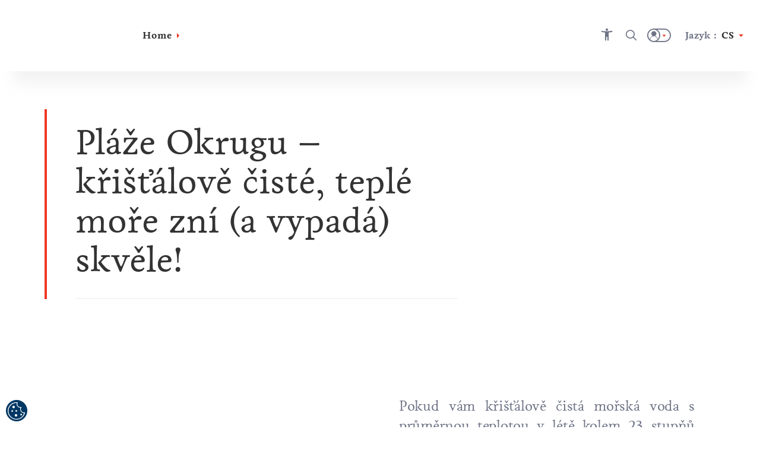

--- FILE ---
content_type: text/html; charset=utf-8
request_url: https://visitokrug.croatia.hr/cs-cz/the-okrug-beaches---warm-crystal-clear-seawater-sounds-and-looks-great
body_size: 40702
content:





<!DOCTYPE html>
<!--[if IE 8]>    <html class="no-js lt-ie10 lt-ie9" lang="en"> <![endif]-->
<!--[if IE 9]>    <html class="no-js lt-ie10" lang="en"> <![endif]-->
<!--[if gt IE 9]><!-->
<!--<![endif]-->
<html class="no-js" lang="en">
<head><meta charset="UTF-8" /><meta name="viewport" content="user-scalable=no,initial-scale=1.0,maximum-scale=1.0,width=device-width" /><meta http-equiv="X-UA-Compatible" content="IE=edge" /><title>
	
</title><meta name="keywords" content="Okres; plážové Toc; beach Rožac; Pláž Thick Rožac; beach Rudej; beach Planikovica; beach Tatinja; beach Rastiæi; beach Bušinci; Bocic; pláž Vela Draga; bay Racetinovac; Kuzmić zátoky; Krušica; Wide bay; Long Bay; bay hluboko; Mavarcica">
<meta property="og:site_name" content="">
<meta property="og:title" content="">
<meta property="og:description" content="">
<meta property="og:type" content="website">
<meta name="progid" content="/default.xxx?objectid=963333&lng=cs">

        <script type="text/javascript" src="/ruxitagentjs_ICA7NVfqrux_10329260115094557.js" data-dtconfig="rid=RID_-847135745|rpid=-1764387261|domain=croatia.hr|reportUrl=/rb_bf26782sej|app=cb54d1755f8676fa|ssc=1|coo=1|owasp=1|featureHash=ICA7NVfqrux|rdnt=1|uxrgce=1|cuc=u7n2i8b1|mel=100000|dpvc=1|lastModification=1769414470876|tp=500,50,0|srbbv=2|agentUri=/ruxitagentjs_ICA7NVfqrux_10329260115094557.js"></script><link rel="alternate" hreflang="en" href="https://visitokrug.croatia.hr/en-gb/beaches/the-okrug-beaches-warm-crystal-clear-seawater-sounds-and-looks-great" />
    
        <link rel="alternate" hreflang="hr" href="https://visitokrug.croatia.hr/hr-hr/plaze/okruske-plaze-kristalno-cisto-toplo-more-zvuci-i-izgleda-sjajno" />
<link rel="alternate" hreflang="x-default" href="https://visitokrug.croatia.hr/hr-hr/plaze/okruske-plaze-kristalno-cisto-toplo-more-zvuci-i-izgleda-sjajno" />
    
        <link rel="alternate" hreflang="cs" href="https://visitokrug.croatia.hr/cs-cz/the-okrug-beaches---warm-crystal-clear-seawater-sounds-and-looks-great" />
    
        <link rel="alternate" hreflang="de" href="https://visitokrug.croatia.hr/de-de/the-okrug-beaches---warm-crystal-clear-seawater-sounds-and-looks-great" />
    
        <link rel="alternate" hreflang="es" href="https://visitokrug.croatia.hr/es-es/the-okrug-beaches---warm-crystal-clear-seawater-sounds-and-looks-great" />
    
        <link rel="alternate" hreflang="fr" href="https://visitokrug.croatia.hr/fr-fr/the-okrug-beaches---warm-crystal-clear-seawater-sounds-and-looks-great" />
    
        <link rel="alternate" hreflang="it" href="https://visitokrug.croatia.hr/it-it/the-okrug-beaches---warm-crystal-clear-seawater-sounds-and-looks-great" />
    
        <link rel="alternate" hreflang="hu" href="https://visitokrug.croatia.hr/hu-hu/the-okrug-beaches---warm-crystal-clear-seawater-sounds-and-looks-great" />
    
        <link rel="alternate" hreflang="pl" href="https://visitokrug.croatia.hr/pl-pl/the-okrug-beaches---warm-crystal-clear-seawater-sounds-and-looks-great" />
    
        <link rel="alternate" hreflang="ru" href="https://visitokrug.croatia.hr/ru-ru/the-okrug-beaches---warm-crystal-clear-seawater-sounds-and-looks-great" />
    
        <link rel="alternate" hreflang="si" href="https://visitokrug.croatia.hr/sl-si/the-okrug-beaches---warm-crystal-clear-seawater-sounds-and-looks-great" />
    

<!-- Vue.config zakomentiran extract css pa sav css ide u main js -->
<!-- <link href="/dist/css/app.css" rel="stylesheet"> -->
<link rel="preload" href="/dist/fonts/htz-icons.woff2" as="font" type="font/woff2" crossorigin="anonymous">
<link rel="preload" href="/dist/fonts/Origo.woff2" as="font" type="font/woff2" crossorigin="anonymous">
<link rel="preload" href="/dist/fonts/Livory.woff2" as="font" type="font/woff2" crossorigin="anonymous">
<link rel="preload" href="/dist/fonts/Livory-Bold.woff2" as="font" type="font/woff2" crossorigin="anonymous">
<script type="text/javascript">
  var CdnSettings = { "url": "https://content-service-future.croatia.hr", "cache": "7pHY6cOBaWxp4weEg5NU0RWqs4PGCNb9Clz8D0RPTP4TMA2K8OyecNgM4IAZjOQm7zTqcskb+GpfWC0OeHfoS0bVGcC41HwVfppzOLl1n/cri/1Ld5lVServD+TaZd43adcQ161zHLajhsOMpMcS4qfFw9VMQOzTSCLIW3FmUtYsS1VsgRdOCChoqW6OMNzm0sbBEj+DZZ9nHht24K9gT18Yb5XJ1WNrtHrlVlGax/s=", "nocache": "7pHY6cOBaWxp4weEg5NU0RWqs4PGCNb9Clz8D0RPTP4TMA2K8OyecNgM4IAZjOQmMuzuv2ZF35mI7IKl97c9bAS//t/jKTgr+DZbcQljI5nl6gI7AAj1B952kbYsKaEu3gZ6MVzw9uTWAPQahgJh0A/Z4g/8Qn+dBw4FeyuTyB3Cs6JHZbsJUn/l/CRugkkyi6wNqmQ/AOCnnnzwcDUAf89qtG3IcHlvpD/oDg5imhp/KIuXXgI+hOjrNMPvelWj", "alternative": "" };
  var CRUDApi = { "url": "https://edit-service.preview.croatia.hr/" };
  var Params = { "GTM_ID": "GTM-KCRK52" };
    
</script>


 
<script>

window.dataLayer = window.dataLayer || [];
window.dataLayer.push({
originalLocation: document.location.protocol + '//' +
document.location.hostname +
document.location.pathname +
document.location.search
    });

</script><script type="text/javascript">var PageData = {"PageId":963333,"PageUuid":"58a0f98e-08a1-4331-b06c-3830022edc89_963333","LogActive":false,"ParentId":-1,"LanguageId":"cs","ModulePreviewMode":true,"Seo":{"IDObjekta":963333,"BreadcrumbText":"","MetaCanonicalUrl":"","MetaDescription":"","MetaKeywords":"Okres; plážové Toc; beach Rožac; Pláž Thick Rožac; beach Rudej; beach Planikovica; beach Tatinja; beach Rastiæi; beach Bušinci; Bocic; pláž Vela Draga; bay Racetinovac; Kuzmić zátoky; Krušica; Wide bay; Long Bay; bay hluboko; Mavarcica","MetaRobots":null,"SefUrl":"/cs-cz/the-okrug-beaches---warm-crystal-clear-seawater-sounds-and-looks-great","SitemapText":null,"LinkTitle":null,"PageTitle":"","UrlNoFollow":null,"MetaPictureURL":null,"DoNotExistOnLanguage":null,"ParentId":null},"Template":{"MasterPagePathVue":"MasterMainMaster","TemplateMode":null,"FormID":1257559,"UserControlName":"","UserControlRelativePath":null,"MasterPageName":"","MasterPageRelativePath":"Master_Main.Master","ContentPlaceHolderID":null,"ControlCssClass":null,"DisplayOrder":10,"HtmlBeforeControl":null,"HtmlAfterControl":null,"IDTipaObjekta":27,"ControlPropertyNameValueList":null,"ControlIsUpdatable":false,"UserControlID":1257560,"FormCssClass":""},"ModuleData":[{"Module":{"Order":10,"EntityID":1030777,"ParentID":963333,"ModulTypeID":100398,"ModulTypeNameVue":"Heroheader","ModulLayoutID":100400,"ModulLayoutVue":"HeaderSmall","PageNumber":null,"Binding":{"Source":"$(Current)","SourceEntityTypeID":27,"SourceName":"Article","SourceEntityID":963333,"SourceParentID":0,"FiltersAnd":[],"FiltersOr":[],"SortParam":""},"Paging":{"DataLimit":null,"ItemPerPage":null},"ModuleType":{"Title":"Hero header","MediaTypeID":"[]","MediaTypeName":"[]","Fields":"","RelatedFields":"","BindingNotApplicable":false,"RequiresChildModules":false,"ModuleRequiredActivePeriod":true},"ModuleVariation":{"Title":"Header Small","MediaTypeID":"[90601]","MediaTypeName":"[\"heroSmall\"]","Fields":"[]","RelatedFields":"","BindingNotApplicable":true,"RequiresChildModules":false,"ModuleRequiredActivePeriod":true},"ModuleProperties":[{"PropertyName":"Title","PropertyValue":""}],"ModuleFilter":null,"SourceFields":["SefUrl","ListDescription","Link","ShortDescription","PositionOnMap","StartDate","EndDate","StartDateForShowOnWeb","EndDateForShowOnWeb","Email","Title","CmsOriginalId","Subtitle","Tag","BelongsToCounty","Region","Persona","Overtitle","Rating","Product","StreetAndNumber","PhoneNumber","MobilePhoneNumber","FaxNumber","ActivityCategory","TZ_TZZ","Subcategory","Place","ToArchive","Island","WorkingHours","WorkingHoursInput","POI"],"SourceRelatedFields":[{"RelatedEntityTypeName":"Tag","RelatedEntityTypeID":1073,"RelatedEntityFields":["Title"]},{"RelatedEntityTypeName":"County","RelatedEntityTypeID":1078,"RelatedEntityFields":["Name","ListDescription","DontShowOnList","ShortDescription","Title","Subtitle","Region","Overtitle","ExternalLink"]},{"RelatedEntityTypeName":"Region","RelatedEntityTypeID":11,"RelatedEntityFields":["SefUrl","MenuName","ListDescription","DontShowOnList","ShortDescription","PositionOnMap","Title","Subtitle","Overtitle","NameMap","POI"]},{"RelatedEntityTypeName":"Persona","RelatedEntityTypeID":1074,"RelatedEntityFields":["Title"]},{"RelatedEntityTypeName":"Product","RelatedEntityTypeID":1075,"RelatedEntityFields":["Title"]},{"RelatedEntityTypeName":"ActivityCategory","RelatedEntityTypeID":1109,"RelatedEntityFields":["Title"]},{"RelatedEntityTypeName":"Place","RelatedEntityTypeID":1079,"RelatedEntityFields":["ListDescription","DontShowOnList","ShortDescription","PositionOnMap","Title","Subtitle","Tag","BelongsToCounty","Region","Overtitle","Rating","PlaceType","ExternalLink","Island"]},{"RelatedEntityTypeName":"Island","RelatedEntityTypeID":1144,"RelatedEntityFields":["SefUrl","Template","ListDescription","DontShowOnList","ShortDescription","PositionOnMap","Title","Subtitle","Tag","BelongsToCounty","Region","Overtitle","Rating","Place","POI"]},{"RelatedEntityTypeName":"POI_WorkingHours","RelatedEntityTypeID":1142,"RelatedEntityFields":["Title","POI_From","POI_TimePeriod","POI_To"]},{"RelatedEntityTypeName":"POI","RelatedEntityTypeID":1136,"RelatedEntityFields":["SefUrl","Template","ListDescription","Link","ShortDescription","PositionOnMap","Title","Subtitle","HighlightedText","Tag","Overtitle","Address","POI_AdaptedForDisabledPersons","POI_Category","POI_Description_500_800","POI_ID","POI_Name","POI_NazivTvrtke","POI_ProtectionType","POI_Seasonality","POI_Subcategory","POI_Top20","POI_WorkingHoursInput","POI_WorkingHours","POI_Email","POI_Mobile","POI_Phone","POI_Telefax","POI_WebAddress","POI_Address","POI_City","POI_County","POI_GeoLocation","POI_Region","POI_ZIPCode","POI_OPG_AgriculturalProducts","POI_OPG_BusinessAccessibility","POI_OPG_EcoProducer","POI_OPG_Facebook","POI_OPG_NumberOfAccommodationUnits","POI_OPG_NumberOfBeds","POI_OPG_NumberOfCampParcels","POI_OPG_NumberOfCampPlaces","POI_OPG_NumberOfSeatsClosedSpace","POI_OPG_NumberOfSeatsOpenSpace","POI_OPG_QualityLabel","POI_OPG_TotalArea","POI_OPG_TouristServices","POI_TA_HeadquaterType","POI_TA_Category","POI_TA_TouristProduct","POI_TA_ActivitySubcategory","POI_TA_CultureSubcategory","POI_TA_HealthSubcategory","POI_TA_Branches","POI_CC_Type","POI_CC_Rating","POI_DistanceToCentre","POI_DistanceToAirport","POI_DistanceToBUSStation","POI_DistanceToRailwayStation","POI_CC_NumberOfAccommodationUnits","OLD_POI_CC_NumberOfCongressHalls","OLD_POI_CC_BiggestHallMaxCapacity","OLD_POI_CC_SmallestHallMaxCapacity","POI_Parking","POI_CC_NumberOfCongressHalls","POI_CC_BiggestHallMaxCapacity","POI_CC_SmallestHallMaxCapacity","POI_CC_CongressHallsRange","POI_CC_Type_Rating"]}],"ChildModules":null}},{"Module":{"Order":20,"EntityID":1030778,"ParentID":963333,"ModulTypeID":100359,"ModulTypeNameVue":"ContentTitle","ModulLayoutID":100376,"ModulLayoutVue":"TitleSmall","PageNumber":null,"Binding":{"Source":"$(Current)","SourceEntityTypeID":27,"SourceName":"Article","SourceEntityID":963333,"SourceParentID":0,"FiltersAnd":[],"FiltersOr":[],"SortParam":""},"Paging":{"DataLimit":null,"ItemPerPage":null},"ModuleType":{"Title":"Content Title","MediaTypeID":"[]","MediaTypeName":"[]","Fields":"","RelatedFields":"","BindingNotApplicable":false,"RequiresChildModules":false,"ModuleRequiredActivePeriod":true},"ModuleVariation":{"Title":"Title Small","MediaTypeID":"[]","MediaTypeName":"[]","Fields":"[\"Title\", \"SefUrl\", \"Overtitle\", \"Subtitle\", \"Link\", \"Address\", \"StartDate\", \"EndDate\", \"Rating\", \"FacilityStars\"]","RelatedFields":"{\"Place\":[\"Title\",\"ExternalLink\"], \"eVisitor_Subcategory\":[\"Title\",\"EntityID\"], \"eVisitor_MarketingLabel\":[\"Title\", \"EntityID\"]}","BindingNotApplicable":true,"RequiresChildModules":false,"ModuleRequiredActivePeriod":true},"ModuleProperties":[{"PropertyName":"ModuleHideBreadcrumbs","PropertyValue":"True"},{"PropertyName":"ModuleHideShareButton","PropertyValue":"True"},{"PropertyName":"ModuleHideWishlistButton","PropertyValue":"True"},{"PropertyName":"Title","PropertyValue":""},{"PropertyName":"ModuleHasRating","PropertyValue":""},{"PropertyName":"ModuleHasDates","PropertyValue":""},{"PropertyName":"ModuleHasHyperlink","PropertyValue":""},{"PropertyName":"ModuleHasLocation","PropertyValue":""},{"PropertyName":"ModuleHasTitleAboveOrUnderHeader","PropertyValue":""},{"PropertyName":"Subtitle","PropertyValue":""},{"PropertyName":"ModuleHasNoHeroHeader","PropertyValue":""}],"ModuleFilter":null,"SourceFields":["SefUrl","ListDescription","Link","ShortDescription","PositionOnMap","StartDate","EndDate","StartDateForShowOnWeb","EndDateForShowOnWeb","Email","Title","CmsOriginalId","Subtitle","Tag","BelongsToCounty","Region","Persona","Overtitle","Rating","Product","StreetAndNumber","PhoneNumber","MobilePhoneNumber","FaxNumber","ActivityCategory","TZ_TZZ","Subcategory","Place","ToArchive","Island","WorkingHours","WorkingHoursInput","POI"],"SourceRelatedFields":[{"RelatedEntityTypeName":"Tag","RelatedEntityTypeID":1073,"RelatedEntityFields":["Title"]},{"RelatedEntityTypeName":"County","RelatedEntityTypeID":1078,"RelatedEntityFields":["Name","ListDescription","DontShowOnList","ShortDescription","Title","Subtitle","Region","Overtitle","ExternalLink"]},{"RelatedEntityTypeName":"Region","RelatedEntityTypeID":11,"RelatedEntityFields":["SefUrl","MenuName","ListDescription","DontShowOnList","ShortDescription","PositionOnMap","Title","Subtitle","Overtitle","NameMap","POI"]},{"RelatedEntityTypeName":"Persona","RelatedEntityTypeID":1074,"RelatedEntityFields":["Title"]},{"RelatedEntityTypeName":"Product","RelatedEntityTypeID":1075,"RelatedEntityFields":["Title"]},{"RelatedEntityTypeName":"ActivityCategory","RelatedEntityTypeID":1109,"RelatedEntityFields":["Title"]},{"RelatedEntityTypeName":"Place","RelatedEntityTypeID":1079,"RelatedEntityFields":["ListDescription","DontShowOnList","ShortDescription","PositionOnMap","Title","Subtitle","Tag","BelongsToCounty","Region","Overtitle","Rating","PlaceType","ExternalLink","Island"]},{"RelatedEntityTypeName":"Island","RelatedEntityTypeID":1144,"RelatedEntityFields":["SefUrl","Template","ListDescription","DontShowOnList","ShortDescription","PositionOnMap","Title","Subtitle","Tag","BelongsToCounty","Region","Overtitle","Rating","Place","POI"]},{"RelatedEntityTypeName":"POI_WorkingHours","RelatedEntityTypeID":1142,"RelatedEntityFields":["Title","POI_From","POI_TimePeriod","POI_To"]},{"RelatedEntityTypeName":"POI","RelatedEntityTypeID":1136,"RelatedEntityFields":["SefUrl","Template","ListDescription","Link","ShortDescription","PositionOnMap","Title","Subtitle","HighlightedText","Tag","Overtitle","Address","POI_AdaptedForDisabledPersons","POI_Category","POI_Description_500_800","POI_ID","POI_Name","POI_NazivTvrtke","POI_ProtectionType","POI_Seasonality","POI_Subcategory","POI_Top20","POI_WorkingHoursInput","POI_WorkingHours","POI_Email","POI_Mobile","POI_Phone","POI_Telefax","POI_WebAddress","POI_Address","POI_City","POI_County","POI_GeoLocation","POI_Region","POI_ZIPCode","POI_OPG_AgriculturalProducts","POI_OPG_BusinessAccessibility","POI_OPG_EcoProducer","POI_OPG_Facebook","POI_OPG_NumberOfAccommodationUnits","POI_OPG_NumberOfBeds","POI_OPG_NumberOfCampParcels","POI_OPG_NumberOfCampPlaces","POI_OPG_NumberOfSeatsClosedSpace","POI_OPG_NumberOfSeatsOpenSpace","POI_OPG_QualityLabel","POI_OPG_TotalArea","POI_OPG_TouristServices","POI_TA_HeadquaterType","POI_TA_Category","POI_TA_TouristProduct","POI_TA_ActivitySubcategory","POI_TA_CultureSubcategory","POI_TA_HealthSubcategory","POI_TA_Branches","POI_CC_Type","POI_CC_Rating","POI_DistanceToCentre","POI_DistanceToAirport","POI_DistanceToBUSStation","POI_DistanceToRailwayStation","POI_CC_NumberOfAccommodationUnits","OLD_POI_CC_NumberOfCongressHalls","OLD_POI_CC_BiggestHallMaxCapacity","OLD_POI_CC_SmallestHallMaxCapacity","POI_Parking","POI_CC_NumberOfCongressHalls","POI_CC_BiggestHallMaxCapacity","POI_CC_SmallestHallMaxCapacity","POI_CC_CongressHallsRange","POI_CC_Type_Rating"]}],"ChildModules":null}},{"Module":{"Order":25,"EntityID":1030779,"ParentID":963333,"ModulTypeID":100379,"ModulTypeNameVue":"ContentIntro","ModulLayoutID":100380,"ModulLayoutVue":"IntroText","PageNumber":null,"Binding":{"Source":"$(Current)","SourceEntityTypeID":27,"SourceName":"Article","SourceEntityID":963333,"SourceParentID":0,"FiltersAnd":[],"FiltersOr":[],"SortParam":""},"Paging":{"DataLimit":null,"ItemPerPage":null},"ModuleType":{"Title":"Content Intro","MediaTypeID":"[]","MediaTypeName":"[]","Fields":"","RelatedFields":"","BindingNotApplicable":false,"RequiresChildModules":false,"ModuleRequiredActivePeriod":true},"ModuleVariation":{"Title":"Intro Text","MediaTypeID":"[]","MediaTypeName":"[]","Fields":"[\"Title\", \"HighlightedText\", \"Text\", \"ShortDescription\", \"Overtitle\", \"Subtitle\", \"IntroText\", \"TextReadMore\", \"SefUrl\"]","RelatedFields":"","BindingNotApplicable":true,"RequiresChildModules":false,"ModuleRequiredActivePeriod":true},"ModuleProperties":[{"PropertyName":"ModuleHasIndentText","PropertyValue":""},{"PropertyName":"ModuleHasBorder","PropertyValue":""},{"PropertyName":"Overtitle","PropertyValue":""},{"PropertyName":"IntroText","PropertyValue":""},{"PropertyName":"HighlightedText","PropertyValue":"$(ShortDescription)"},{"PropertyName":"Text","PropertyValue":""},{"PropertyName":"TextReadMore","PropertyValue":""}],"ModuleFilter":null,"SourceFields":["SefUrl","ListDescription","Link","ShortDescription","PositionOnMap","StartDate","EndDate","StartDateForShowOnWeb","EndDateForShowOnWeb","Email","Title","CmsOriginalId","Subtitle","Tag","BelongsToCounty","Region","Persona","Overtitle","Rating","Product","StreetAndNumber","PhoneNumber","MobilePhoneNumber","FaxNumber","ActivityCategory","TZ_TZZ","Subcategory","Place","ToArchive","Island","WorkingHours","WorkingHoursInput","POI"],"SourceRelatedFields":[{"RelatedEntityTypeName":"Tag","RelatedEntityTypeID":1073,"RelatedEntityFields":["Title"]},{"RelatedEntityTypeName":"County","RelatedEntityTypeID":1078,"RelatedEntityFields":["Name","ListDescription","DontShowOnList","ShortDescription","Title","Subtitle","Region","Overtitle","ExternalLink"]},{"RelatedEntityTypeName":"Region","RelatedEntityTypeID":11,"RelatedEntityFields":["SefUrl","MenuName","ListDescription","DontShowOnList","ShortDescription","PositionOnMap","Title","Subtitle","Overtitle","NameMap","POI"]},{"RelatedEntityTypeName":"Persona","RelatedEntityTypeID":1074,"RelatedEntityFields":["Title"]},{"RelatedEntityTypeName":"Product","RelatedEntityTypeID":1075,"RelatedEntityFields":["Title"]},{"RelatedEntityTypeName":"ActivityCategory","RelatedEntityTypeID":1109,"RelatedEntityFields":["Title"]},{"RelatedEntityTypeName":"Place","RelatedEntityTypeID":1079,"RelatedEntityFields":["ListDescription","DontShowOnList","ShortDescription","PositionOnMap","Title","Subtitle","Tag","BelongsToCounty","Region","Overtitle","Rating","PlaceType","ExternalLink","Island"]},{"RelatedEntityTypeName":"Island","RelatedEntityTypeID":1144,"RelatedEntityFields":["SefUrl","Template","ListDescription","DontShowOnList","ShortDescription","PositionOnMap","Title","Subtitle","Tag","BelongsToCounty","Region","Overtitle","Rating","Place","POI"]},{"RelatedEntityTypeName":"POI_WorkingHours","RelatedEntityTypeID":1142,"RelatedEntityFields":["Title","POI_From","POI_TimePeriod","POI_To"]},{"RelatedEntityTypeName":"POI","RelatedEntityTypeID":1136,"RelatedEntityFields":["SefUrl","Template","ListDescription","Link","ShortDescription","PositionOnMap","Title","Subtitle","HighlightedText","Tag","Overtitle","Address","POI_AdaptedForDisabledPersons","POI_Category","POI_Description_500_800","POI_ID","POI_Name","POI_NazivTvrtke","POI_ProtectionType","POI_Seasonality","POI_Subcategory","POI_Top20","POI_WorkingHoursInput","POI_WorkingHours","POI_Email","POI_Mobile","POI_Phone","POI_Telefax","POI_WebAddress","POI_Address","POI_City","POI_County","POI_GeoLocation","POI_Region","POI_ZIPCode","POI_OPG_AgriculturalProducts","POI_OPG_BusinessAccessibility","POI_OPG_EcoProducer","POI_OPG_Facebook","POI_OPG_NumberOfAccommodationUnits","POI_OPG_NumberOfBeds","POI_OPG_NumberOfCampParcels","POI_OPG_NumberOfCampPlaces","POI_OPG_NumberOfSeatsClosedSpace","POI_OPG_NumberOfSeatsOpenSpace","POI_OPG_QualityLabel","POI_OPG_TotalArea","POI_OPG_TouristServices","POI_TA_HeadquaterType","POI_TA_Category","POI_TA_TouristProduct","POI_TA_ActivitySubcategory","POI_TA_CultureSubcategory","POI_TA_HealthSubcategory","POI_TA_Branches","POI_CC_Type","POI_CC_Rating","POI_DistanceToCentre","POI_DistanceToAirport","POI_DistanceToBUSStation","POI_DistanceToRailwayStation","POI_CC_NumberOfAccommodationUnits","OLD_POI_CC_NumberOfCongressHalls","OLD_POI_CC_BiggestHallMaxCapacity","OLD_POI_CC_SmallestHallMaxCapacity","POI_Parking","POI_CC_NumberOfCongressHalls","POI_CC_BiggestHallMaxCapacity","POI_CC_SmallestHallMaxCapacity","POI_CC_CongressHallsRange","POI_CC_Type_Rating"]}],"ChildModules":null}},{"Module":{"Order":30,"EntityID":1030780,"ParentID":963333,"ModulTypeID":100382,"ModulTypeNameVue":"ContentBlock","ModulLayoutID":100387,"ModulLayoutVue":"ParagraphImageLeftRight","PageNumber":null,"Binding":{"Source":"$(Current.StaticContent)","SourceEntityTypeID":1065,"SourceName":"StaticContent","SourceEntityID":0,"SourceParentID":963333,"FiltersAnd":[[{"SourceName":{"is":"ContentBlock1"}}]],"FiltersOr":[],"SortParam":""},"Paging":{"DataLimit":null,"ItemPerPage":null},"ModuleType":{"Title":"Content Block","MediaTypeID":"[]","MediaTypeName":"[]","Fields":"","RelatedFields":"","BindingNotApplicable":false,"RequiresChildModules":false,"ModuleRequiredActivePeriod":true},"ModuleVariation":{"Title":"Paragraph Image Left Right","MediaTypeID":"[108357]","MediaTypeName":"[\"paragraphImageLeftRight\"]","Fields":"[\"Title\", \"HighlightedText\", \"Text\", \"UrlHref\", \"UrlText\", \"SefUrl\"]","RelatedFields":"","BindingNotApplicable":false,"RequiresChildModules":false,"ModuleRequiredActivePeriod":true},"ModuleProperties":[{"PropertyName":"Photo","PropertyValue":""},{"PropertyName":"ModuleHasImageLeftOrRight","PropertyValue":"imageLeft"},{"PropertyName":"ModuleHasImageSize","PropertyValue":"small"},{"PropertyName":"ModuleHasBorder","PropertyValue":""},{"PropertyName":"ModuleHasIndentText","PropertyValue":""},{"PropertyName":"Title","PropertyValue":""},{"PropertyName":"HighlightedText","PropertyValue":""},{"PropertyName":"Text","PropertyValue":""},{"PropertyName":"UrlText","PropertyValue":""},{"PropertyName":"UrlHref","PropertyValue":""}],"ModuleFilter":null,"SourceFields":["AvailableForLanguage","PositionOnMap","Icon","Title","Subtitle","HighlightedText","Text","TextReadMore","Overtitle","IntroText","UrlText","UrlHref","SourceName"],"SourceRelatedFields":null,"ChildModules":null}},{"Module":{"Order":40,"EntityID":1030781,"ParentID":963333,"ModulTypeID":100382,"ModulTypeNameVue":"ContentBlock","ModulLayoutID":100387,"ModulLayoutVue":"ParagraphImageLeftRight","PageNumber":null,"Binding":{"Source":"$(Current.StaticContent)","SourceEntityTypeID":1065,"SourceName":"StaticContent","SourceEntityID":0,"SourceParentID":963333,"FiltersAnd":[[{"SourceName":{"is":"ContentBlock2"}}]],"FiltersOr":[],"SortParam":""},"Paging":{"DataLimit":null,"ItemPerPage":null},"ModuleType":{"Title":"Content Block","MediaTypeID":"[]","MediaTypeName":"[]","Fields":"","RelatedFields":"","BindingNotApplicable":false,"RequiresChildModules":false,"ModuleRequiredActivePeriod":true},"ModuleVariation":{"Title":"Paragraph Image Left Right","MediaTypeID":"[108357]","MediaTypeName":"[\"paragraphImageLeftRight\"]","Fields":"[\"Title\", \"HighlightedText\", \"Text\", \"UrlHref\", \"UrlText\", \"SefUrl\"]","RelatedFields":"","BindingNotApplicable":false,"RequiresChildModules":false,"ModuleRequiredActivePeriod":true},"ModuleProperties":[{"PropertyName":"ModuleHasBorder","PropertyValue":""},{"PropertyName":"ModuleHasIndentText","PropertyValue":""},{"PropertyName":"HighlightedText","PropertyValue":""},{"PropertyName":"Text","PropertyValue":""},{"PropertyName":"Photo","PropertyValue":""},{"PropertyName":"ModuleHasImageLeftOrRight","PropertyValue":"imageRight"},{"PropertyName":"ModuleHasImageSize","PropertyValue":"small"},{"PropertyName":"Title","PropertyValue":""},{"PropertyName":"UrlText","PropertyValue":""},{"PropertyName":"UrlHref","PropertyValue":""}],"ModuleFilter":null,"SourceFields":["AvailableForLanguage","PositionOnMap","Icon","Title","Subtitle","HighlightedText","Text","TextReadMore","Overtitle","IntroText","UrlText","UrlHref","SourceName"],"SourceRelatedFields":null,"ChildModules":null}}],"IsProduction":true}</script></head>
<body class=" ">
    
        
        
         
        
        
        
  

  <noscript>
      <strong>We're sorry but this app doesn't work properly without JavaScript enabled. Please enable it to continue.</strong>
    </noscript>
<div id="app"> </div>



        

        
        
		<style>
			/*
			#__tealiumGDPRecModal{
			display: none;
			} */
			
			/*#ccc #ccc-button-holder {
				display: flex;
				justify-content: space-between;
			}*/
			
			body.ccc-disable-scroll {
			  left: 0;
			  right: 0;
			}

			#ccc-notify-accept {
				order: 2;
			}
			
			#ccc .checkbox-toggle.red {
				background-color: #ef3524 !important;
				border-color: #ef3524 !important;
			}
			
			#ccc-notify-reject {
				order: 1;
			}

			#ccc #ccc-notify {
			flex-direction: column !important;
			padding: 20px 30px !important;
			border-top: 1px solid #999999;
			}
			
			#ccc-recommended-settings, #ccc-reject-settings { 
			color:#fff;
			}
			
			#ccc #ccc-recommended-settings, #ccc #ccc-reject-settings { 
			display:flex;
			margin-left: unset;
			margin-right: unset;
			justify-content: center;
			}
			
			
			#ccc #ccc-notify .ccc-notify-button {
			border-color: #ef3524 !important;
			background-color: #ef3524 !important;
			color: #ef3524;
			transition: all 0.2s linear;
			}
			
			#ccc .headline-1a, #ccc h1, #ccc h2, #ccc h3, #ccc h4, #ccc h5, #ccc h6 {
			font-family: 'Livory-Regular,Arial,sans-serif';
			font-size: 20px !important;
			font-weight: 600 !important;
			}
			
			.ccc-notify-button span {
				color: #fff !important;
			}
			
			#ccc-content button span, #ccc-content span {
			color: #fff !important
			}
			
			#ccc #ccc-notify .ccc-notify-button:hover {
				opacity: 0.7;
			}
			

			#ccc #ccc-notify .ccc-button-solid {
			background-color: #ef3524 !important;
			color: #fff;
			}

			#ccc #ccc-notify .ccc-button-solid:hover {
			background-color: rgba(239, 53, 36, 0.8) !important;
			border-color: rgba(239, 53, 36, 0.8) !important;
			}



			#ccc[light] #ccc-title,
			#ccc[light] h3 {
			color: #ef3524 !important;
			}



			#ccc[light] #ccc-notify {
			background: #fff !important;
			background-color: #fff !important;
			}



			#ccc[light] .ccc-notify-text h3 {
			color: #ef3524 !important;
			}



			#ccc[light] #ccc-content {
			background-color: #fff !important;
			}



			#ccc h3, #ccc p {
			text-align: left;
			}
			
			#ccc .checkbox-toggle:focus-within {
				outline: none !important;
			}

			.ccc-notify-text {
			max-width: 800px;
			width: 100%;
			}

			.ccc-notify-text h1 {
			font-family: 'Livory-Regular,Arial,sans-serif';
			padding-right: 0px;
			text-align: center;
			}



			@media screen and (min-width: 600px) {
			.ccc-notify-text {
			margin-bottom: 20px;
			}
			}



			#ccc[slideout], #ccc-module {
			width: 100% !important;
			}



			.ccc-notify-buttons {
			display: flex;
			align-items: center;
			justify-content: flex-end;			
			flex-wrap: wrap
			}



			@media screen and (max-width: 599px) {
			.ccc-notify-buttons {
			justify-content: center;
			}
			}



			#ccc-recommended-settings, #ccc-reject-settings {
			border-color: #ef3524 !important;
			background-color: #ef3524 !important;
			transition: background-color 0.2s linear;
			width: 100%;
			}



			#ccc-recommended-settings:hover, #ccc-reject-settings:hover {
			background-color: rgba(239, 53, 36, 0.8) !important;
			}



			#ccc-notify-dismiss {
			display: none !important;
			}			
		</style>
		
		<script src="https://cc.cdn.civiccomputing.com/9/cookieControl-9.x.min.js"></script>
		<script>
                var config = {
                    apiKey: 'e6b0e2d479f13a5caf896a49b3a62fd5f03aa316',
                    product: 'PRO',					
					initialState: 'NOTIFY',
					position: 'LEFT',
					theme: 'LIGHT',
					necessaryCookies: [
						'__cf_bm',
						'ApplicationGatewayAffinity',
						'ApplicationGatewayAffinityCORS',
						'ASP.NET_SessionId',
						'CONSENT',
						'dtDisabled'
						],
                    optionalCookies: [
						{
                            name: 'analytical',
                            label: 'Analytical cookies',
                            description: 'For anonymous monitoring of statistics regarding site traffic and individual interactions on the website, enabling further improvements for end users and an understanding of the purpose of the visit.',
                            cookies: [
							'_ga',
							'_ga_HG82CBP19Y',
							'_gac',
							'_gat',
							'_gid',
							'dtCookie',
							'rxvisitid',
							'rxVisitor',
							'Rxvt',
							'Rxvt'
							],
                            onAccept: function () {
								let elementChecked = document.querySelectorAll('#ccc .checkbox-toggle--slider input:checked')
								elementChecked.forEach(el => el.parentNode.closest('.checkbox-toggle--slider').classList.add('red'))
								window.dataLayer = window.dataLayer || [];
								window.dataLayer.push({'civic_cookies_analytical': 'consent_given', 'event':
								'analytical_consent_given'});
								vueApp?.config?.globalProperties?.$gtm?.enable?.(true);
								dtrum.enable();
							},
                            onRevoke: function () { 
								let elementUnchecked = document.querySelectorAll('#ccc .checkbox-toggle--slider input:not(:checked)')
								elementUnchecked.forEach(el => el.parentNode.closest('.checkbox-toggle--slider').classList.remove('red'))
								window.dataLayer = window.dataLayer || [];
								window.dataLayer.push({'civic_cookies_analytical': 'consent_revoked'});
								dtrum.disable();
							}
                        },
						{
                            name: 'personalization',
                            label: 'Personalisation cookies',
                            description: 'These cookies improve the way our website and mobile applications work and provide you with enhanced, personalised features.',
                            cookies: ['lng'],
                            onAccept: function () {
								let elementChecked = document.querySelectorAll('#ccc .checkbox-toggle--slider input:checked')
								elementChecked.forEach(el => el.parentNode.closest('.checkbox-toggle--slider').classList.add('red'))
								window.dataLayer = window.dataLayer || [];
								window.dataLayer.push({'civic_cookies_personalization': 'consent_given', 'event':
								'personalization_consent_given'});
							},
                            onRevoke: function () { 
								let elementUnchecked = document.querySelectorAll('#ccc .checkbox-toggle--slider input:not(:checked)')
								elementUnchecked.forEach(el => el.parentNode.closest('.checkbox-toggle--slider').classList.remove('red'))
								window.dataLayer = window.dataLayer || [];
								window.dataLayer.push({'civic_cookies_personalization': 'consent_revoked'});
							}
                        },
						{
                            name: 'marketing',
                            label: 'Targeting and marketing cookies',
                            description: 'These cookies help us provide relevant online advertising and measure the effectiveness of our marketing communications.',
                            cookies: [
							'dtSa',
							'VISITOR_INFO1_LIVE',
							'YSC',
							'yt.innertube::nextId',
							'yt.innertube::requests',
							'ytidb::LAST_RESULT_ENTRY_KEY',
							'yt-remote-cast-available',
							'yt-remote-cast-installed',
							'yt-remote-connected-devices',
							'yt-remote-device-id',
							'yt-remote-fast-check-period',
							'yt-remote-session-app',
							'yt-remote-session-name',
							'_fbp',
							'_fbc',
							'IDE',
							'ANID',
							'NID',
							'_Secure-3PAPISID',
							'__Secure-3PSID',
							'__Secure-3PSIDCC',
							'test_cookie',
							'AnalyticsSyncHistory',
							'UserMatchHistory',
							'UserMatchHistory',
							'lang',
							'li_gc',
							'lidc',
							'personalization_id',
							'muc_ads'
							],
                            onAccept: function () {
								let elementChecked = document.querySelectorAll('#ccc .checkbox-toggle--slider input:checked')
								elementChecked.forEach(el => el.parentNode.closest('.checkbox-toggle--slider').classList.add('red'))
								window.dataLayer = window.dataLayer || [];
								window.dataLayer.push({'civic_cookies_marketing': 'consent_given', 'event':
								'marketing_consent_given'});
							},
                            onRevoke: function () { 
								let elementUnchecked = document.querySelectorAll('#ccc .checkbox-toggle--slider input:not(:checked)')
								elementUnchecked.forEach(el => el.parentNode.closest('.checkbox-toggle--slider').classList.remove('red'))
								window.dataLayer = window.dataLayer || [];
								window.dataLayer.push({'civic_cookies_marketing': 'consent_revoked'});
							}
                        },
						{
                            name: 'other',
                            label: 'Other non-essential cookies',
                            description: 'They enable us to improve your experience, enhance the performance of our website and mobile apps, as well as to provide a user-driven relevant experience.',
                            cookies: [							
							'dtLatC',
							'dtPC',
							'dtSa',
							'rxvisitid',
							'rxVisitor',
							'rxvt',
							'usida'
							],
                            onAccept: function () {
								let elementChecked = document.querySelectorAll('#ccc .checkbox-toggle--slider input:checked')
								elementChecked.forEach(el => el.parentNode.closest('.checkbox-toggle--slider').classList.add('red'))
								window.dataLayer = window.dataLayer || [];
								window.dataLayer.push({'civic_cookies_other': 'consent_given', 'event':
								'other_consent_given'});
							},
                            onRevoke: function () { 
								let elementUnchecked = document.querySelectorAll('#ccc .checkbox-toggle--slider input:not(:checked)')
								elementUnchecked.forEach(el => el.parentNode.closest('.checkbox-toggle--slider').classList.remove('red'))
								window.dataLayer = window.dataLayer || [];
								window.dataLayer.push({'civic_cookies_other': 'consent_revoked'});
							}
                        },
						
                    ], 
					text: {
						acceptRecommended: 'Accept Recommended Settings',
						title: 'Advanced cookie settings',
						intro: 'We are dedicated to safeguarding and protecting your personal data. This website uses various cookies, including certain third-party cookies, which we have divided into five categories to facilitate understanding. For the website to function, it is not possible to turn off necessary (technical) cookies. The menu offers the possibility of disabling analytical cookies, personalization cookies, targeting and advertising cookies and other non-essential cookies.',
						necessaryTitle: 'Strictly Necessary Cookies',
						necessaryDescription: 'Basic cookies provide basic functionality such as setting user preferences. Our website and mobile applications cannot function properly without these cookies. Therefore, we do not ask your permission to use the strictly necessary cookies.',
						notifyTitle: 'We respect your privacy',
						notifyDescription: 'We use cookies to enable our website to funcion properly and in order to continously improve our services. In case you wish to disable the use of cookies, some parts of this website may become inaccesible. More details in the <a class="link" href="/en-gb/terms-of-use" >Terms of use</a>',
						accept: 'Accept all',
						acceptSettings: 'Accept all',
						settings: 'Cookie Settings',
						reject: 'Refuse cookies',
						rejectSettings: 'Refuse cookies'
						},
					branding: {
						removeAbout: true,
						removeIcon: true,
						// pod font-family dodati defaultni font koji se koristi na stranici
						fontFamily: 'Livory-Regular,Arial,sans-serif',
						fontColor: '#000',
						backgroundColor: '#fff',
						toggleBackground: '#555',
						toggleColor: '#fff',
						toggleText: '#fff',
						},
					accessibility: {
						disableSiteScrolling: true,
						}
                }; CookieControl.load(config);				
		</script>
		<script type="text/javascript">
			setTimeout(() => {
 var h1Element = document.getElementById('ccc-notify-title'); if (h1Element) { var pElement = document.createElement('p'); pElement.textContent = h1Element.textContent; pElement.style.opacity = '1'; pElement.style.fontStyle = 'normal'; pElement.style.fill = '#000'; pElement.style.color = '#000'; pElement.style.textAlign = 'center'; pElement.style.display = 'block'; pElement.style.fontFamily = `'Livory-Regular,Arial,sans-serif'`; pElement.style.fontSize = '20px'; pElement.style.fontWeight = '600'; h1Element.parentNode.replaceChild(pElement, h1Element); } ;
}, 1000);
		</script>
	
		
	
	
		<script type="text/javascript">
					config.optionalCookies[0].label = 'Analytické cookies';
					config.optionalCookies[0].description = 'Pro anonymní sledování statistik návštěvnosti stránky a jednotlivých interakcí na stránce umožňující další vylepšování zážitku koncového uživatele a pochopení účelu jeho návštěv.';
					config.optionalCookies[1].label = 'Personalizační cookies';
					config.optionalCookies[1].description = 'Tyto cookies zlepšují způsob, jakým naše webové stránky a mobilní aplikace fungují, a poskytují vám vylepšené, personalizované funkce.';
					config.optionalCookies[2].label = 'Cílené a reklamní cookies';
					config.optionalCookies[2].description = 'Tyto cookies nám pomáhají poskytovat relevantní online reklamu a měřit efektivitu naší marketingové komunikace.';
					config.optionalCookies[3].label = 'Další soubory cookie, které nejsou nezbytné';
					config.optionalCookies[3].description = 'Cookies nám pomáhají zlepšovat Vaši zkušenost, zlepšovat výkon naší webové stránky a našich mobilních aplikací a dále poskytovat relevantní zkušenost přizpůsobenou danému uživateli.';
					config.text.acceptRecommended = 'Souhlasím s doporučeným nastavením';
					config.text.title = 'Pokročilé nastavení souborů cookies';
					config.text.intro = 'Snažíme se uchovávat a chránit vaše osobní údaje. Tato webová stránka používá různé cookies, včetně některých cookies třetích stran, které jsme pro snazší pochopení rozdělili do pěti kategorií. Pro fungování webové stránky není možné nezbytné (technické) cookies vypnout. Menu nabízí možnost zakázat analytické cookies, personalizační cookies, cílové a reklamní cookies, jakož i další nepodstatné cookies.';
					config.text.necessaryTitle = 'Nezbytné cookies';
					config.text.necessaryDescription = 'Základní cookies poskytují základní funkce, jako je nastavení předvoleb použití. Naše webová stránka a mobilní aplikace nemohou správně fungovat bez těchto cookies. Proto nepožadujeme Vaše povolení pro využití nezbytných cookies.';
					config.text.notifyTitle = 'Vážíme si Vašeho soukromí';
					config.text.notifyDescription = 'Aby se naše stránka správně načítala a fungovala a abychom stále zdokonalovali naše služby, používáme tzv. koláčky, či cookies. Pokud chcete znemožnit použití cookies, určité části stránek se mohou stát nedostupnými. Podrobnosti o tom si přečtěte v Podmínkách užívání.';
					config.text.accept = 'Přijímám vše';
					config.text.acceptSettings = 'Přijímám vše';
					config.text.reject = 'Neakceptuji cookies';
					config.text.rejectSettings = 'Neakceptuji cookies';
					config.text.settings = 'Nastavení cookies';
					config.text.on = 'Že';
					config.text.off = 'Ne';
		</script>
	
	
	
	
	
	
	
	
	
        
        

<script async defer src="/dist/js/chunk-vendors.js"></script>
<script async defer src="/dist/js/app.js" ></script>
<script async src="https://cse.google.com/cse.js?cx=37ca766bedc0823ef"></script>

    
</body>
</html>


--- FILE ---
content_type: image/svg+xml
request_url: https://cdn.croatia.hr/mediagallery-dxp-production/Footer_HTZ_logo_CZ.svg
body_size: 413154
content:
<?xml version="1.0" encoding="utf-8"?>
<!-- Generator: Adobe Illustrator 26.0.3, SVG Export Plug-In . SVG Version: 6.00 Build 0)  -->
<svg version="1.1" id="Layer_1" xmlns="http://www.w3.org/2000/svg" xmlns:xlink="http://www.w3.org/1999/xlink" x="0px" y="0px"
	 viewBox="0 0 600 400" style="enable-background:new 0 0 600 400;" xml:space="preserve">
<style type="text/css">
	.st0{fill-rule:evenodd;clip-rule:evenodd;fill:#709742;}
	.st1{fill-rule:evenodd;clip-rule:evenodd;fill:#FCAF17;}
	.st2{clip-path:url(#SVGID_00000140721521104677314670000015201613356337065367_);}
	.st3{clip-path:url(#SVGID_00000123431268182786673780000002542392315916004780_);}
	.st4{clip-path:url(#SVGID_00000111180804229917445780000006791597912128214923_);}
	.st5{clip-path:url(#SVGID_00000070078860744334583310000013043939718952166068_);}
	.st6{fill-rule:evenodd;clip-rule:evenodd;fill:#FFFFFF;}
	
		.st7{clip-path:url(#SVGID_00000072998513620230601120000005146603869670171008_);fill-rule:evenodd;clip-rule:evenodd;fill:#FFFFFF;}
	
		.st8{clip-path:url(#SVGID_00000072998513620230601120000005146603869670171008_);fill-rule:evenodd;clip-rule:evenodd;fill:#FCAF17;}
	.st9{fill-rule:evenodd;clip-rule:evenodd;fill:#00AEEF;}
	.st10{fill:#00386C;}
</style>
<g>
	<path class="st0" d="M396.1,142.5c-0.1,0.1-0.1,0.1-0.2,0.2c0-0.1,0-0.1,0-0.2h-0.3v0.2c-0.8-0.1-1.5,0.2-2.2,0.3
		c0.1,0,0.2,0.1,0.3,0.1c-0.6,0.1-1.1,0.3-1.5,0.4v0.2H392v0.1h-0.4v0.2h-0.2v0.1h-0.3v0.2c-0.2,0-0.4,0.1-0.6,0.1
		c0,0.1,0,0.1,0.1,0.2c-0.2,0-0.4,0.1-0.6,0.1v0.2h-0.1v0.1c-0.5,0.1-1,0.3-1.2,0.7c0.1,0,0.1-0.1,0.2-0.1v0.1h-0.4
		c0,0.1-0.1,0.1-0.1,0.2h-0.2c0,0.1-0.1,0.2-0.1,0.3h-0.3v0.1c-0.3,0.1-0.5,0.2-0.8,0.3c0,0,0.1,0.1,0.1,0.1c-0.2,0-0.4,0-0.5,0.1
		v0.1h-0.2v0.2c-0.1,0-0.2,0.1-0.3,0.1v0.2c-0.1,0-0.2-0.1-0.2-0.1c-0.2,0.3-0.5,0-0.4,0.7c-0.4,0-0.4,0.2-0.6,0.3
		c0,0.1,0,0.2,0.1,0.2c-0.1,0-0.2,0-0.2,0c0.1-0.1,0.1-0.1,0.1-0.2c-0.2-0.1-0.3-0.2-0.5-0.3c0-0.1,0-0.2,0-0.2
		c0.3-0.3,0.8-1,1.1-1.1c0-0.1,0-0.2,0-0.2c-0.3-0.1-0.6-0.1-0.9-0.1c-0.2,0.3-0.3,0.4-0.4,0.6H384c0,0-0.1,0.1-0.1,0.1h-0.3
		c0,0.1-0.1,0.2-0.1,0.3c-0.1,0-0.2,0-0.3,0c0,0.1,0,0.1,0.1,0.2c0.1,0,0.2,0.1,0.3,0.1c0,0.1,0,0.1,0.1,0.1c0-0.1,0-0.1,0.1-0.1
		v0.1c0.1,0,0.3,0,0.3,0.3c-0.4,0.1-0.6,0-0.7-0.1c0-0.1,0.1-0.1,0.1-0.1c-0.1,0-0.2-0.1-0.3-0.1c0-0.1-0.1-0.3-0.1-0.4h0.2v-0.1
		h0.2c0-0.3,0.2-0.2,0.2-0.3h-0.4c0-0.1-0.1-0.2-0.1-0.3c-0.4,0-0.5,0.3-0.6,0.5h-0.2c0,0,0,0.1,0.1,0.1h-0.2
		c-0.1,0.2-0.2,0.4-0.3,0.6c0.2,0.1,0.2,0.2,0.1,0.4c-0.1,0-0.3,0-0.4,0c0-0.1-0.1-0.1-0.1-0.1c-0.4,0.4-0.7,0.3-1,0.6
		c0-0.2-0.1-0.3-0.1-0.4c-0.1,0-0.3-0.1-0.4-0.1c-0.1,0-0.1,0.1-0.1,0.1c0-0.1-0.1-0.2-0.1-0.3c-0.1,0-0.1-0.1-0.1-0.1
		c0-0.2-0.1-0.3-0.1-0.4c-0.1,0.3-0.2,0.3-0.4,0.4c0.1,0,0.2,0.1,0.2,0.1v0.1h-0.2c0.1,0.3,0.1,0.5,0.3,0.7c-0.1,0-0.2-0.1-0.3-0.1
		c-0.1-0.3-0.2-0.6-0.3-0.9h0.1v-0.2h0.2c-0.1-0.1-0.1-0.2-0.2-0.3c0.1-0.2,0.2-0.3,0.2-0.4h0.1v-0.1h0.2c0,0.1,0,0.1,0.1,0.1
		c0-0.2,0-0.3,0.1-0.4c-0.1,0-0.2-0.1-0.2-0.1c0-0.1-0.1-0.3-0.1-0.4c-0.1,0-0.1-0.1-0.2-0.1c-0.1,0.1-0.2,0.1-0.2,0.2V146
		c0,0,0.1-0.1,0.1-0.1c-0.1-0.1-0.1-0.2-0.2-0.2v0.1c-0.1,0-0.1,0-0.2,0c0.1,0,0.1,0,0.2,0.1c-0.1,0-0.1,0.1-0.1,0.1
		c-0.1-0.2-0.2-0.4-0.3-0.5c-0.1,0-0.1,0.1-0.2,0.1c0-0.4-0.7-0.6-0.7-0.6c0-0.1,0.1-0.2,0.1-0.2h0.2c-0.1-0.3-0.1-0.3-0.2-0.7h0.2
		c0.1,0.5,0.8,0,1-0.3c0,0,0.1,0.1,0.1,0.1c0-0.1,0.1-0.1,0.1-0.2h0.2c0-0.1,0.1-0.1,0.1-0.1h0.2c0-0.1,0-0.2,0-0.2
		c0,0-0.1,0.1-0.1,0.1c-0.1-0.2-0.1-0.3-0.1-0.4h-0.1c0.1-0.3,0.3-0.4,0.4-0.6c0.2,0,0.3-0.1,0.5-0.1v-0.2h0.1V142
		c-0.1-0.1-0.2-0.1-0.3-0.2v0.2c-0.1,0-0.3,0.1-0.4,0.1v0.3h-0.4c-0.1,0.2-0.1,0.3-0.1,0.5c-0.1-0.1-0.1-0.2-0.2-0.2
		c-0.4,0.2-0.4,0.2-0.9,0.2v0.1c-0.3,0.1-0.6,0.1-0.9,0.2c0,0,0.1,0.1,0.1,0.1c-0.2,0-0.3-0.2-0.5-0.3c0-0.1-0.1-0.2-0.1-0.3h0.1
		c0-0.1,0-0.1,0.1-0.2c0.1,0,0.3-0.1,0.4-0.1v-0.1c0.2-0.2,0.4-0.4,0.7-0.6c0-0.1,0-0.2,0-0.2c0.8-0.4,0.4-0.8,0.4-1.3
		c0.1-0.1,0,0,0.2,0c0-0.1,0-0.2,0.1-0.3h0.5c0-0.2-0.1-0.3-0.2-0.4c-0.1,0-0.1,0-0.1,0c0-0.3-0.4-0.3-0.5-0.3
		c-0.2-0.2-0.4-0.2-0.5-0.2c0-0.1,0-0.2,0-0.3c0.1,0,0.3,0.1,0.4,0.1v-0.1c-0.1-0.1-0.3-0.1-0.4-0.2c0-0.1,0-0.2,0-0.2
		c0,0,0.1,0.1,0.1,0.1c0.1-0.1,0.2-0.1,0.3-0.2v-0.3c0.2-0.1,0.3-0.2,0.4-0.3c0-0.1-0.1-0.1-0.1-0.2c0,0-0.1,0.1-0.1,0.1
		c0-0.1,0-0.1,0-0.1c0.1-0.1,0.2-0.1,0.3-0.2c-0.1,0-0.8,0.3-1.1,0.4c-0.1,0.1-0.1,0.2-0.2,0.3h-0.2v-0.5c-0.5-0.2-0.5,0.1-0.7,0
		c0.1-0.1,0.2-0.1,0.2-0.2h-0.1c-0.1-0.3,0-0.4,0-0.8c-0.1,0-0.1,0-0.2,0c0-0.2-0.1-0.3-0.1-0.4c-0.2,0.1-0.3,0.1-0.4,0.2
		c0-0.1,0-0.1,0.1-0.2c0-0.5,0-0.5-0.1-0.7c0.2-0.1,0.3-0.1,0.5-0.2c0-0.1,0-0.2,0-0.2c0,0,0.1,0,0.1,0c0.1-0.4,0.2-0.4,0.6-0.5
		c0.1-0.4,0.2-0.5,0.6-0.6c0-0.1,0.1-0.1,0.1-0.2c0,0,0.1,0.1,0.1,0.1c0.5-0.4,0.5-0.4,0.5-0.5c0.3-0.1,0.7-0.4,0.8-0.6
		c0.1,0,0.3-0.1,0.4-0.1v-0.2h0.2v-0.1c0.2-0.1,0.4-0.2,0.6-0.3v-0.2c0.2,0,0.5-0.3,0.9-0.4c0-0.4,0.7-0.6,1.1-0.6
		c0-0.1,0-0.1,0.1-0.2c0.2-0.1,0.3-0.1,0.5-0.2v-0.2c0.3-0.1,0.5-0.1,0.8-0.1v-0.4c0.5,0,1-0.2,1.6-0.3c0-0.1,0-0.1,0.1-0.2
		c0.4-0.1,1.3-0.4,1.5-0.7c0,0,0.1,0.1,0.1,0.1c0.3-0.3,1.4-0.7,1.9-0.7v-0.2c0.1,0,0.2-0.1,0.4-0.1c0.3-0.3,1.2-0.3,1.4-0.6
		c0.2-0.1,0.5-0.1,0.7-0.2c0.1-0.1,0.2-0.2,0.3-0.2v0.1c0.6-0.3,1.2-0.6,2.1-0.7v-0.2h0.5v-0.1c0.6-0.1,1.8-0.5,2.6-0.3
		c0-0.2,0-0.4,0.1-0.5c0.1,0,0.2,0,0.2,0v0.6c0.1-0.1,0.2-0.1,0.2-0.2c0,0.1,0,0.1,0.1,0.2h0.2c0.1-0.6-0.1-1,0.1-1.3
		c0-0.3,0-0.5,0-0.7h0.3c0.1,0.6,0.2,1.2,0.3,1.9c0.1,0,0.1,0,0.1-0.2c0.1,0,0.2-0.1,0.4-0.1c0.2,0.2,0.8,0,1.4-0.1
		c0-0.2,0.1-0.3,0.1-0.4c-0.7-0.1-0.6-0.4-1.1-0.1c0-0.1,0-0.3,0.1-0.4c0.3,0.1,0.7,0.1,1,0.2c0-0.1-0.1-0.2-0.1-0.3
		c0.1-0.1,0.1-0.1,0.3,0v0.2c0,0,0.1-0.1,0.1-0.1c0-0.3,0-0.5,0-0.7c0.1,0,0.2-0.1,0.4-0.1c0,0.4,0.1,0.7,0.1,1.1h0.2
		c0-0.1-0.2-0.1-0.2-0.2h0.2v0.2c0.2-0.2,0.2-0.5,0.2-0.6c0.2,0,0.3,0.1,0.5,0.1c0.1,0.1,0.1,0.3,0.2,0.4c0.3,0,0.5-0.1,0.8-0.1
		c0.1-0.1,0.1-0.1,0.4-1.3h0.1c0,0.4-0.1,0.8-0.2,1.3h0.2v0.2c-0.1,0-0.1,0-0.2,0.1c0.1,0.3,0.1,0.3,0.2,0.3v-0.2c0,0,0.1,0,0.1,0.1
		c0,0.1-0.1,0.1-0.1,0.2c0.4-0.1,0.7-0.2,1.1-0.2c0-0.2,0-0.3,0.1-0.4v0.4c0.4,0,1.1-0.3,1.6-0.3c0,0-0.1-0.1-0.1-0.1
		c0.1,0,0.3,0.1,0.4,0.1c1.5-0.1,3.4-0.2,5,0.7c0.1,0,0.3,0.1,0.4,0.1c0,0.1,0.1,0.2,0.1,0.3c0.2,0,0.3,0.1,0.5,0.1v0.2
		c0,0,0.5,0.3,0.9,0.2v0.1c0.5,0.1,1.2,0.5,1.9,0.8c0,0.2,0.4,0.2,0.6,0.7h0.2c0.1,0.3,0.3,0.3,0.6,0.6c0,0,0.1-0.1,0.1-0.1
		c0,0.1,0,0.2,0.1,0.4c0.2,0.1,0.4,0.3,0.5,0.8l0.1-0.1c0,0,0.1,0.1,0.1,0.1c0,0,0.1-0.1,0.1-0.1c0,0.1,0,0.3,0.1,0.4
		c0,0,0.1,0,0.1,0.1c0,0.1,0,0.1,0.1,0.2c0.1,0,0.1-0.1,0.2-0.1c0.1,0.1,0.1,0.3,0.2,0.4c0,0,0.1,0,0.1,0c0.1,0.1,0.1,0.3,0.3,0.4
		c0,0.1-0.1,0.1-0.1,0.2c0.2,0.1,0.2,0.1,0.3,0.4h0.2c0,0.1,0,0.1,0.1,0.2c0.1,0,0.2,0.1,0.3,0.1c0,0.1,0,0.2,0.1,0.3h0.2v0.1
		c0.2,0.1,0.4,0.3,0.8,0.4v0.1c0.1,0,0.1-0.1,0.2-0.1c0.3,0.4,0.3,0.4,0.4,0.4v-0.1c0,0,0.1,0,0.1,0c0,0.2,0,0.2,0.1,0.5
		c-0.3,0-0.3,0-0.8-0.1c0-0.1,0.1-0.1,0.1-0.2c-0.4-0.4-0.8-0.4-1-0.4v-0.2c-0.2,0-0.3-0.1-0.4-0.1c0-0.1-0.1-0.2-0.1-0.2h-0.1
		c0-0.1,0-0.2,0-0.3c0,0-0.1,0.1-0.1,0.1c-0.1-0.1-0.1-0.2-0.1-0.2c-0.3-0.2-0.6-0.4-0.7-0.3c0-0.1-0.1-0.1-0.1-0.1h0.1
		c0-0.1-0.1-0.2-0.2-0.3c-0.1,0-0.1,0-0.1,0.1c0.2,0.7,0.2,0.7,0.2,0.8c0,0,0.1-0.1,0.1-0.1c0.1,0.2,0.3,0.3,0.2,0.5
		c0,0,0.1,0,0.1,0c0,0.1,0,0.2,0,0.3c0.1,0.1,0.3,0.1,0.4,0.2c-0.1,0.3-0.1,0.3,0,0.4c0-0.1,0.1-0.2,0.1-0.2c0.1,0,0.1,0,0.2,0
		c-0.1,0.1-0.3,0.2-0.4,0.3c0.2,0,0.4,0,0.6,0.4h0.2c0.1,0.2,0.6,0.8,0.5,1.3H420v0.2c-0.1,0-0.2,0.1-0.3,0.1c0,0.1-0.1,0.2-0.1,0.3
		h0.3c0,0.1,0.1,0.2,0.1,0.3c0.1,0,0.4,0.3,0.6,0.4c-0.1,0.1-0.3,0.1-0.4,0.2c0,0.1,0.1,0.2,0.1,0.4c-0.1,0-0.1,0-0.2,0
		c0,0.1,0.1,0.2,0.1,0.3H420v0.2c-0.6,0-1.1-0.1-1.5,0.1c0.1,0,0.2,0.1,0.3,0.1v0.1h-0.2v0.1c0.2,0,0.2,0.2,0.3,0.4
		c0.1-0.1,0.1-0.2,0.2-0.2c0.1,0.1,0.1,0.1,0.2,0.2c-0.1,0-0.1,0-0.2,0c0,0.1,0,0.1,0,0.2h0.2c0,0.1-0.2,0.2-0.1,0.5
		c-0.1,0-0.2,0.1-0.2,0.1c0,0,0.1,0.1,0.1,0.1c-0.1,0-0.1,0.1-0.1,0.1c0.1,0.1,0.1,0.3,0.3,0.4c0,0.2,0,0.3,0.1,0.5
		c0.1,0,0.1,0,0.1-0.2h0.2c0,0.1-0.1,0.2-0.1,0.4c0.2,0.1,0.3,0.2,0.4,0.5h0.2v0.5c-0.2,0-0.4,0-0.5,0.1c-0.1-0.1-0.1-0.2-0.2-0.3
		c0,0.1-0.1,0.1-0.1,0.2c0-0.1-0.1-0.1-0.1-0.2c-0.1,0-0.1,0-0.2,0c0-0.1-0.1-0.2-0.1-0.3c-0.1,0-0.2,0-0.2,0c0,0,0.1,0.1,0.1,0.1
		c-0.2,0.1-0.3,0.1-0.5,0.2c0,0,0,0.1,0,0.1c0,0,0.1-0.1,0.1-0.1c0.1,0.2,0.3,0.3,0.3,0.9c0-0.1-0.1-0.1-0.1-0.1
		c-0.1,0.1-0.1,0.1-0.1,0.2h0.2v0.2c0.2,0.1,0.4,0.3,0.6,0.4c-0.4-0.1-0.4-0.1-0.6-0.3c-0.1,0.1-0.1,0.1-0.1,0.2
		c0.1,0,0.2,0.1,0.3,0.1c0,0.3,0.4,0.3,0.6,0.7h0.2c0,0.1,0,0.1,0.1,0.2h0.1c0,0,0,0.1,0,0.1c0.1,0,0.1,0,0.2,0.1
		c0,0.3,0.3,0.7,0.9,0.9v0.2c0.1,0.1,0.2,0.1,0.4,0.2c-0.1,0-0.1,0.1-0.2,0.1c0,0.2-0.1,0.3-0.1,0.5c-0.1,0-0.1,0-0.1-0.2
		c-0.7,0.3-1,0.1-1.4-0.1c0-0.1-0.1-0.1-0.1-0.2c-0.3,0-0.5-0.3-0.5-0.5c-0.1,0-0.1,0-0.2,0.1c-0.1-0.2-0.1-0.2-0.2-0.2
		c0,0.2,0,0.2-0.1,0.2c0-0.1,0-0.2,0-0.3c-0.1,0-0.3,0.1-0.4,0.1c0-0.1,0-0.1,0.1-0.2c-0.7-0.1-0.7-0.1-0.8-0.2c0,0,0.1-0.1,0.1-0.1
		c-0.1-0.1-0.1-0.1-0.5-0.1c0-0.1,0-0.2,0-0.2h-0.3c-0.1,0.1-0.1,0.2-0.1,0.3h-0.2c0.1,0.2,0.2,0.3,0.3,0.5h0.2
		c0.1,0.1,0.1,0.2,0.2,0.3c0.1-0.1,0.1-0.1,0.3-0.1c0,0,0.1,0.1,0.1,0.1c-0.1,0-0.1,0-0.1,0.1c0-0.1-0.1-0.1-0.1-0.1
		c-0.1,0.2-0.1,0.2,0,0.4h0.5v0.3c0.1-0.1,0.1-0.1,0.2-0.2c0,0.1-0.1,0.2-0.1,0.3c0.1,0.1,0.2,0.1,0.3,0.2c-0.2,0.1-0.2,0.1-0.3,0.3
		c0,0-0.1-0.1-0.1-0.1c-0.1,0.2-0.4,0.2-0.4,0.2v0.1c-0.1,0-0.3-0.1-0.4-0.1v-0.1c-0.4,0-0.4,0-0.5,0.1c0-0.1,0.1-0.3,0.1-0.4
		c-0.3-0.1-0.5-0.1-0.8-0.2c0-0.1,0.2-0.1,0.2-0.1h-0.3c-0.1,0.1-0.1,0.2-0.1,0.3c0,0,0.1,0.1,0.1,0.1c0,0,0.1-0.1,0.1-0.1
		c0.1,0.1,0.2,0.1,0.3,0.3h0.3v-0.2c0,0,0.1,0,0.1,0.1c0,0.1-0.1,0.1-0.1,0.2c-0.1,0-0.1,0-0.1,0.1h0.1v0.3h0.2
		c0,0.2,0.4,0.3,0.5,0.6c0,0,0.1-0.1,0.1-0.1c0,0.1,0.1,0.2,0.1,0.3c0.1,0,0.2,0,0.3,0.1v0.2c0.1,0,0.1-0.1,0.2-0.1
		c0,0.1,0,0.1,0.2,0.2c0,0-0.1,0.1-0.1,0.1c0,0.1,0.1,0.2,0.1,0.3c-0.2,0-0.3-0.1-0.4-0.1V147h-0.1v-0.1h-0.2v-0.2
		c-0.1,0-0.1,0-0.2,0.1c0-0.1,0-0.1,0-0.2c-0.1,0-0.2,0-0.2,0c0-0.1-0.1-0.1-0.1-0.1h-0.2v-0.1h-0.2c0-0.1-0.1-0.1-0.1-0.2
		c-0.1,0.1-0.2,0.1-0.3,0.2c0,0.2-0.1,0.3-0.1,0.5c0,0,0.1-0.1,0.1-0.1c0,0.1,0.1,0.2,0.1,0.3c-0.1,0-0.2,0.1-0.2,0.1
		c0-0.1,0-0.1,0-0.1h-0.6c-0.2-0.4-0.7-0.5-0.9-0.6v-0.1c-0.2,0-0.3-0.1-0.4-0.1c0,0,0.1-0.1,0.1-0.1c-0.1,0-0.1,0-0.2,0V146
		c-0.5-0.1-0.5-0.2-0.6-0.4c-0.1,0-0.1,0.1-0.1,0.1v-0.1h-0.2c0-0.1,0-0.2,0-0.3c-0.1,0-0.1,0-0.1,0.1c-0.1-0.1-0.2-0.1-0.3-0.1
		c0-0.1,0-0.2,0-0.2h-0.3V145H412c0-0.1-0.1-0.1-0.1-0.1c-0.4,0-0.4-0.2-0.6-0.2v-0.1c-0.4,0.1-0.5-0.1-0.7-0.1
		c0.1-0.1,0.1-0.1,0-0.3h-0.2c0-0.2,0-0.2,0.1-0.3c-0.1,0-0.1,0-0.2,0v-0.2h-0.4v-0.1c-0.1,0-0.1-0.1-0.2-0.1c0,0,0.1-0.1,0.1-0.1
		c-0.3,0-0.4-0.3-0.4-0.4h-0.4c-0.1-0.1-0.1-0.3-0.2-0.4v0.2c-0.2-0.1-0.4-0.2-0.5-0.2v-0.2c-0.1,0-0.3-0.1-0.4-0.1v-0.2
		c-0.1,0-0.3,0-0.4,0c0-0.1-0.1-0.1-0.1-0.1c-0.2,0-0.3-0.1-0.4-0.1v-0.2h-0.4v0.4c-0.1-0.3,0-0.5-0.4-0.5c-0.1,0-0.1,0.1-0.1,0.1
		L396.1,142.5L396.1,142.5z M381.8,149.5v-0.2c0.1-0.1,0.2-0.1,0.4-0.1C382.1,149.5,381.9,149.5,381.8,149.5 M383.9,146.6
		c0-0.2,0-0.3,0-0.4c0.1,0,0.2,0,0.3,0.1c0,0.1,0,0.1,0.1,0.2c-0.1,0-0.2-0.1-0.2-0.1c0,0.1,0,0.2,0,0.2H383.9L383.9,146.6z
		 M415.7,146.4c0-0.1,0-0.2,0-0.3c0,0,0.1-0.1,0.1-0.1v0.3C415.8,146.4,415.7,146.4,415.7,146.4 M415.3,144.8
		c-0.1-0.1-0.1-0.1-0.1-0.1c0.1-0.1,0.1-0.1,0.2-0.2c0,0.1,0.1,0.2,0.1,0.3H415.3L415.3,144.8z M415,144.6c0.1-0.1,0.1-0.2,0.2-0.3
		c0.1,0,0.1,0.1,0.2,0.1C415.2,144.4,415.1,144.5,415,144.6 M416.2,143.6c-0.1-0.1-0.1-0.1-0.2-0.2h-0.3c-0.2-0.3-0.3-0.2-0.5-0.3
		c-0.1-0.1-0.1-0.2-0.1-0.3c-0.2,0-0.4,0-0.5,0.1c0-0.1,0-0.2,0-0.3c-0.2-0.1-0.3-0.1-0.5-0.1c0-0.1,0-0.1,0-0.1c-0.1,0-0.2,0-0.2,0
		c0-0.1,0.1-0.1,0.1-0.1c-0.1-0.1-0.1-0.1-0.2-0.1c0.1-0.1,0.1-0.1,0.1-0.3c0.1,0,0.3-0.1,0.4-0.1c0,0.1,0.1,0.1,0.1,0.2
		c0-0.1,0.1-0.1,0.1-0.1c0.1,0.1,0.1,0.2,0.2,0.2c-0.1,0-0.2,0-0.2,0c0.1,0,0.2,0,0.2,0.1c0-0.1,0-0.1,0.1-0.2h0.1
		c0,0.1,0,0.2,0,0.3c0.1,0,0.1,0,0.2,0v0.1c0.1,0,0.2-0.1,0.3-0.1c0,0.1,0.2,0.2,0.4,0.2c0,0.1,0,0.1,0,0.2c0,0,0.1,0,0.1,0v0.1
		c0.1,0,0.3,0,0.4,0c0,0,0,0.1,0.1,0.1C416.4,143.3,416.2,143.3,416.2,143.6 M409.2,143.1c-0.1-0.1-0.1-0.3-0.2-0.4
		c0.1,0,0.1,0.1,0.3,0.2C409.3,143,409.3,143.1,409.2,143.1 M418.5,140.5c-0.3-0.2-0.4-0.5-0.4-0.5c0,0,0.3,0.2,0.4,0.2
		c0.1,0.1,0.1,0.1,0.2,0.2C418.7,140.3,418.6,140.4,418.5,140.5 M378.7,139c0-0.1-0.1-0.1-0.1-0.1c0.1,0,0.2-0.1,0.3-0.1
		C378.9,138.9,378.8,138.9,378.7,139 M419.5,138.8c0-0.1,0-0.1,0-0.1c-0.1,0-0.2-0.1-0.3-0.1v-0.2c0,0,0.1-0.1,0.1-0.1v0.1
		c0.1,0.1,0.2,0.2,0.3,0.2C419.6,138.8,419.5,138.8,419.5,138.8 M418.6,137.2c-0.1,0-0.1-0.1-0.1-0.1c0-0.1,0-0.1,0-0.2
		c-0.1,0-0.2,0-0.2,0c-0.1-0.2-0.1-0.2-0.3-0.3c0.2,0,0.3-0.1,0.6,0c0,0.1-0.1,0.1-0.1,0.2c0.1,0,0.3,0,0.4,0.1c0,0.1,0,0.1,0,0.2
		C418.8,137.1,418.7,137.1,418.6,137.2 M417.8,136.6c0-0.1,0-0.1,0-0.1c-0.1,0-0.1-0.1-0.2-0.1c0.1-0.3,0.1-0.2,0.5,0
		c0,0.1,0,0.1-0.2,0.1v0.1H417.8L417.8,136.6z M415.8,129.1c-0.1-0.2-0.1-0.4-0.2-0.5c0.1,0,0.2,0.1,0.3,0.1c0,0.2,0.2,0.2,0.3,0.4
		C416.1,129,415.9,129.1,415.8,129.1 M419.2,128.7c-0.5-0.2-0.7-0.5-0.7-0.6c-0.5-0.2-0.7-0.5-0.9-0.6c0-0.6-1.5-1.1-1.8-1.2
		c-0.3-0.3-0.5-0.3-0.6-0.4c0-0.1,0-0.1,0-0.2c1.6,0.8,1.6,0.8,1.9,0.9v0.1C417.2,126.8,419.3,128.5,419.2,128.7 M394.8,127.2
		c0-0.1-0.1-0.2-0.1-0.2c0.1,0,0.2,0.1,0.4,0.1C395,127.1,394.9,127.1,394.8,127.2 M394,126.6v-0.2c0.3-0.1,0.6-0.1,0.9-0.1
		c0,0.1,0,0.1-0.2,0.1c0,0,0.1,0,0.1,0.1c-0.1,0-0.2,0.1-0.3,0.1c-0.1-0.1-0.1-0.1-0.1-0.1v0.2H394L394,126.6z M395.4,126.1v-0.2
		h0.6v0.1C395.8,126,395.6,126.1,395.4,126.1 M412,125.7c-0.1-0.1-0.3-0.1-0.3-0.2c0.1,0,0.2,0,0.3,0c0,0,0.1,0.1,0.1,0.1
		C412.1,125.6,412.1,125.6,412,125.7 M410.5,125.4v-0.2c-0.2,0-0.3,0-0.4,0.1v-0.1c-0.4,0-0.9-0.1-1.1-0.2c0.1-0.1,0.1-0.1,0.2-0.2
		c0.1,0.1,0.2,0,0.3,0.2c0.2-0.1,0.4-0.1,0.8,0v-0.2c0.4,0.1,0.4,0.1,0.5,0.2c0,0-0.1,0.1-0.1,0.1c0.3,0,0.4,0.1,0.6,0.2v0.2
		c-0.2,0-0.4-0.1-0.6-0.1c0-0.1-0.1-0.1-0.1-0.1C410.6,125.2,410.5,125.3,410.5,125.4 M402.6,125v-0.2h0.4v0.1
		c-0.1,0-0.2-0.1-0.3-0.1C402.6,124.9,402.6,125,402.6,125 M401.6,124.9c-0.1,0-0.1-0.1-0.2-0.1v-0.2c0.2,0,0.4,0.1,0.5,0.1
		C401.8,124.8,401.7,124.9,401.6,124.9 M398.6,124c-0.1-0.1-0.1-0.1-0.1-0.2c0.1-0.1,0.1-0.1,0.2-0.1c0,0.1,0,0.2,0.1,0.3H398.6
		L398.6,124z M401.2,123.3c0-0.2-0.1-0.4-0.1-0.6c0,0,0.1-0.1,0.1-0.1c0.1,0.2,0.2,0.3,0.1,0.6C401.3,123.3,401.3,123.3,401.2,123.3
		"/>
	<path class="st1" d="M403,198.7c0-0.4,0-0.8,0.1-1.2c-0.5,0-0.2-0.8-0.1-0.9c-0.1,0-0.1,0-0.1-0.1h0.1c0-0.3-0.1-0.5-0.1-0.7h-0.2
		c0-0.1,0.1-0.2,0.1-0.3c-0.2,0-0.2,0-0.2-0.1h0.2v-0.2c-0.2,0-0.3-0.2-0.3-0.3c0-0.1,0.1-0.1,0.1-0.1c-0.1,0-0.1-0.1-0.1-0.1v-0.3
		c-0.1,0-0.3,0-0.4,0.1c-0.1,0.2-0.1,0.3-0.1,0.5h-0.2c0.1,0.1,0.1,0.3,0.2,0.4h-0.2c0,0.3,0.2,1.1,0,1.6h-0.1v0.1h-0.2
		c-0.1,0.1-0.1,0.3-0.1,0.4c-0.2-0.3-0.2-0.3-0.2-0.5c-0.1,0-0.2,0-0.2,0c0.2-0.6,0.2-1,0.3-1.4c-0.1,0-0.1-0.1-0.2-0.1
		c0-0.2-0.1-0.3-0.1-0.4c-1,0-0.7-0.6-0.9-1c0.1-0.1,0.1-0.1,0.2-0.1c-0.1,0-0.1,0-0.2,0c0-0.1,0-0.1,0-0.2
		c-0.1,0.2-0.1,0.2-0.1,0.4c-0.1,0-0.1,0.1-0.1,0.1v0.9h0.2c0-0.2,0-0.2,0.1-0.2c0,0.4,0,0.4,0,0.2c-0.1,0-0.1,0-0.1,0v0.9
		c0.1,0,0.1,0,0.2,0c-0.1,0.1-0.3,0.2-0.4,0.2c-0.2-0.8-0.5-1.6-0.4-2.4h-0.1c0.1-0.4-0.2-0.6-0.1-0.7c0,0,0.1,0.1,0.1,0.1
		c0-0.3,0-0.6,0-0.8h-0.2c-0.2,0.1-0.3,0.3-0.5,0.4c-0.1,0.2-0.1,0.5-0.1,0.7h-0.1c0-0.6-0.2-1.4,0.1-1.8c-0.1,0-0.1-0.1-0.2-0.1
		c0-0.1,0.1-0.1,0.1-0.2c-0.1,0.1-0.2,0.1-0.3,0.2c0-0.1-0.1-0.1-0.1-0.2c-0.1,0.1-0.1,0.3-0.2,0.4h-0.2c0-0.1-0.1-0.1-0.1-0.2
		c-0.2,0.2-0.2,0.2-0.3,0.5h-0.6c0-0.1-0.1-0.2-0.1-0.3h-0.2c0-0.2,0.1-0.3,0.1-0.4c-0.2-0.2,0-0.9,0-1c-0.1,0-0.1-0.1-0.1-0.1
		c0.3-0.6,0.1-1.7-0.1-2c0.4-0.3-0.1-3.5-0.1-3.6c0.1-0.5,0-0.7-0.1-1c0.1,0,0.1-0.1,0.2-0.1c-0.1-0.2-0.1-0.4-0.1-0.6
		c0,0,0.1-0.1,0.1-0.1c-0.1-1.1-0.1-1.1-0.2-2.5h-0.2c0-0.1-0.1-0.2-0.1-0.3c0,0,0.1,0.1,0.1,0.1c0-0.5-0.2-1.5,0-1.8
		c-0.2-0.2-0.1-0.5-0.1-0.6h-0.2c0-0.1,0-0.1,0.2-0.2c0-0.2,0-0.3,0.1-0.5h-0.1c0-0.1,0-0.1,0-0.2c-0.1-0.1-0.2-0.1-0.2-0.2
		c0.5-1.8-0.3-3.4,0.2-5h-0.2c0-0.3,0.1-0.5,0.1-0.7c-0.1,0-0.1-0.1-0.2-0.1c0.1-0.1,0.1-0.1,0.2-0.1v-2.2c-0.1,0-0.1,0-0.1-0.1h0.1
		c0-0.2-0.1-0.3-0.1-0.4c0.1,0,0.1-0.1,0.2-0.1c0,0.1,0,0.2,0,0.3c0.1-0.1,0.1-0.1,0.1-0.3c-0.1-0.1-0.1-0.1-0.1-0.7
		c0,0.1,0,0.2,0,0.4h-0.1c0-0.6-0.1-1.1-0.1-1.7h0.2v0.1h0.1c0-0.2,0-0.2-0.1-0.3c-0.1,0-0.1,0.1-0.2,0.1v-0.1
		c0.1,0,0.2-0.1,0.3-0.1c0-0.3-0.3-0.3-0.3-0.3c0.1-0.2,0.1-0.2,0.2-1.5h-0.2v-0.1h0.3c-0.2-1.2-0.1-2,0-2.8c-0.1,0-0.1,0-0.1-0.1
		h0.1c0-0.2-0.1-0.3-0.1-0.5h0.1c0-1.2,0-2.6,0.2-3.6h-0.1c0-0.2,0.1-0.2,0.1-0.6c-0.1,0-0.1-0.1-0.2-0.1c0.1,0,0.1-0.1,0.2-0.1
		v-0.2h-0.1c0.1-0.1,0.1-0.2,0.2-0.3c-0.1,0-0.1-0.1-0.1-0.1h0.1v-0.2c-0.1,0-0.1,0-0.1-0.1h0.1c0-0.2-0.1-0.4-0.1-0.6h0.2
		c-0.1-0.4-0.1-0.4-0.2-0.9h0.2c0-0.1,0.1-0.3,0.1-0.4H396c0.1-0.2,0.1-0.3,0.2-0.5H396c0.1-0.2,0.1-0.2,0.2-0.3c0-0.2,0-0.5,0-0.7
		c-0.1-0.1-0.2-0.1-0.2-0.1c0.2-0.1,0.2-0.1,0.2-0.2H396v-0.2h-0.3v-0.1c0.2,0,0.3-0.1,0.5-0.1c0-0.1,0-0.1,0.1-0.1H396v-0.1h0.2
		c0-0.2-0.1-0.3-0.1-0.4c0,0,0.1-0.1,0.1-0.1c-0.1-0.1-0.1-0.1-0.1-0.1c0.1-0.4,0.1-0.6,0.1-0.9h0.1c0-0.1-0.1-0.2-0.1-0.3h-0.1
		c0.1-0.4,0.1-0.8,0.2-1.2c-0.1,0-0.2-0.1-0.3-0.1c0-0.1,0-0.2,0-0.3c0.1,0,0.1,0,0.2,0c0,0.1,0,0.1,0.1,0.1c0-0.3,0-0.3,0.2-0.4
		c-0.2-0.1-0.2-0.1-0.2-0.1h0.1c0-0.5-0.1-1-0.1-1.4c-0.1,1.6-0.1,1.6-0.2,1.7c0-1.2,0-2.3,0.1-3.4c-0.1,0-0.1-0.1-0.2-0.1h0.2
		c-0.2-0.5-0.1-0.7-0.2-0.9h0.2v-0.2c-0.1,0-0.1-0.1-0.2-0.1c0.1-0.1,0.1-0.3,0.1-0.4c-0.1,0-0.1,0.1-0.2,0.1c0-0.1,0-0.1,0.1-0.2
		l0.2-0.1c0.2-3.9,10.6-1.7,10.2-1.3c0.5,0,0.2,0,0,0.2c0.1,0.2,0.1,0.3,0.2,0.5c0.2-0.5,0.1,0,0.2,0.2c0.1,0,0.1,0.1,0.2,0.1
		c0-0.1,0-0.1,0.1-0.1c0,0.1,0.1,0.2,0.1,0.3c0.1,0,0.1,0,0.2,0.1c0,0.1,0,0.1,0,0.2c0.1,0.1,0.2,0.1,0.2,0.2c-0.1,0-0.1,0-0.5-0.2
		c0,0,0.1-0.1,0.1-0.1h-0.3c-0.1,0.1-0.1,0.1-0.1,0.2c0,0,0.1,0.1,0.1,0.1c-0.2,0.2-0.2,0.2-0.1,0.6c0.3,0,0.6,0,1,0.1
		c1.6,0.8,1.4,0.3-1,0.2c0,0,0.2,0.6,0,0.9h0.2c-0.1,0.6-0.2,1.1,0.2,1.8c0.1-0.2,0.1-0.2,0.1-0.2v0.3c-0.1,0-0.2-0.1-0.3-0.1
		c0,0.1,0.1,0.3,0.1,0.4c-0.1,0-0.1,0-0.1,0c0.1,0.1,0.2,0,0.2,0.1c-0.1,0.1-0.1,0.1-0.1,0.2c0.1,0,0.1,0.1,0.2,0.1
		c-0.1,0-0.1,0.1-0.1,0.1v0.3c-0.1,0-0.1,0-0.1,0.1c0,0,0.1,0,0.1,0c0,0-0.1,0.1-0.1,0.1c0,0,0.1,0.1,0.1,0.1
		c-0.2,0.3-0.2,0.3,0.1,0.7c-0.2,0-0.2,0-0.2,0.1c0,0.1,0.1,0.3,0.1,0.4c0.2,0,0.4,0,0.7,0c0-0.1,0.1-0.1,0.1-0.1v0.2
		c-0.2,0.1-0.2,0.1-0.8,0.1c0,0.1-0.1,0.1-0.1,0.2h0.2c0,0.1,0,0.1-0.2,0.1v0.3c0.1,0,0.1-0.1,0.2-0.1c0,0.1,0,0.1-0.2,0.1
		c0,0.5,0.1,1.1,0.1,1.9c-0.1,0-0.1,0-0.2,0c0,0,0.1,0.1,0.1,0.1c-0.1,0-0.1,0.1-0.1,0.1c0.1,0,0.1,0.1,0.2,0.1
		c-0.1,0-0.1,0.1-0.2,0.1c0.1,0.8,0,1.8-0.1,2.7c0.1,0.1,0.1,0.1,0.1,0.2h-0.1c0,0.2,0.1,0.3,0.1,0.5c0,0-0.1,0.1-0.1,0.1
		c0.2,0.2,0,3,0.1,3.7c-0.1,0.5-0.1,0.9-0.2,1.4c0,0,0.1,0,0.1,0.1h-0.1c-0.1,1.6-0.1,1.6,0,2.4c-0.1,0.2-0.2,0.2-0.2,0.6
		c0.1,0,0.1,0.1,0.2,0.1c0,0.4-0.1,1.2-0.2,1.8c0,0.5,0.1,1,0.1,1.5c0.1,0,0.1,0,0.2,0c0,0-0.1,0.1-0.1,0.1c0,0,0.1,0.1,0.1,0.1
		c-0.2,0.3-0.2,0.2-0.2,0.7h-0.1v1.4c0-0.1,0-0.3,0.1-0.4c0.1,0,0.2,0.1,0.4,0.1c-0.1,0.3-0.1,0.3,0,0.7c-0.3,0-0.3,0.3-0.3,0.6
		c0-0.1,0.1-0.1,0.1-0.1c0,0,0.1,0.1,0.1,0.1c-0.2,0.2-0.1,0.3-0.2,0.6c-0.2,0-0.3,0.1-0.2,0.3c0-0.1,0.1-0.1,0.1-0.1
		c0,0.1,0.1,0.1,0.1,0.2c0.1,0,0.1-0.1,0.2-0.1c0,0.1,0,0.1,0,0.2c-0.1,0-0.2,0.1-0.3,0.1c0,0,0.1,0.1,0.1,0.1
		c-0.1,0.1-0.2,0.1-0.3,0.2c0,0.2,0.1,0.4,0.1,0.6c0.1-0.1,0.1-0.1,0.2-0.2h0.2c0,0.7,0,0.7-0.1,1.2c0.2,0,0.2,0,0.2,0.1h-0.2v0.4
		c0.1,0,0.1,0,0.2,0c-0.4,0.4-0.1,0.7-0.1,1.3h-0.2v0.3h-0.3v0.1h0.2v0.2c0.1,0,0.1,0,0.2-0.2c0.2,0.2,0,0.6-0.1,0.9
		c0.1,0,0.2,0,0.3,0.1c0,0.1-0.1,0.3-0.1,0.4c-0.1,0-0.1,0.1-0.2,0.1c0.1,0.3,0.1,0.6,0.2,0.9c-0.1,0-0.1,0-0.2,0
		c0,0.2,0.2,0.2,0.2,0.5c-0.1,0-0.1,0.1-0.1,0.1c0.1,0.2,0.2,0.3,0.3,0.3c0.1,0.3,0.2,0.9,0.2,1.2h0.3c0,0.1-0.1,0.1-0.1,0.2
		c-0.1,0-0.1-0.1-0.2-0.1c0,0.6,0,1.1,0,1.7c0.1,0.9,0.1,1.8,0.2,2.7c0,0,0.1,0,0.1,0v-0.3h0.2c0,0.2,0,0.4,0,0.6
		c0,0-0.1,0.1-0.1,0.1c-0.1-0.1-0.1-0.2-0.1-0.3h-0.1c0.1,0.4,0.2,0.7,0.2,1.1v-0.7c0.1,0.1,0.2,1,0.1,1c0-0.2,0-0.2-0.1-0.2
		c0,0.5-0.1,0.7,0.1,1.3c0,0.2,0,0.3,0,0.5c0-0.4-0.1-1,0.1-1.2c0.1,0,0.2,0.1,0.3,0.1h-0.2c0,1.1,0.4,2.5,0.6,3.7
		c0.1,0.6,0.1,1.3,0.2,2c0.1,0,0.1,0,0.2,0c-0.1,0.1-0.3,0.2,0,0.4c0,0.1,0.1,1.8-0.1,2c-0.1-0.4-0.1-0.4-0.3-0.9
		c-0.1,0.2-0.1,0.4-0.2,0.6c-0.3,0.2-0.2,0-0.2,0.5c-0.4,0.4-0.3,0.6-0.3,1.2c-0.3,0.1-0.4,0.2-0.7,0.3V197h-0.2v-0.3
		c-0.1-0.1-0.1-0.1-0.1-0.1c-0.1,0.1-0.1,0.1-0.1,0.6h-0.1c-0.1-0.3-0.2-0.6-0.2-0.8c0.3-0.3,0.3-1.1,0.3-1.4h-0.1v-0.1h0.1v-0.4
		h-0.1c0-0.2,0.1-0.4,0.1-0.6c0-0.1-0.1-0.1-0.1-0.1c0.1-0.4,0-0.8,0-0.9h-0.2c0-0.4-0.1-0.9-0.1-1.3H406v0.4
		c-0.1,0-0.1-0.1-0.1-0.1c0-0.4,0.1-0.7,0.1-1.1h-0.1c-0.1,0.7-0.1,0.7-0.1,0.9h-0.2c0,0.4-0.1,0.5-0.2,1.1h-0.2
		c0,0.1,0.1,0.3,0.1,0.4c0.1,0,0.1,0,0.2,0.1c0,0.1-0.3,0.2-0.4,0.2v0.2c-0.2,0.1-0.3,0.2-0.4,0.3c0,0.1,0.1,0.3-0.1,0.6h-0.1
		c0,0.1,0,0.1,0,0.2c-0.2,0.2-0.2,0.2-0.2,0.3h0.1c-0.1,0.1-0.1,0.3-0.1,0.4c0,0,0.1,0.1,0.1,0.1c0,1,0.1,2,0.1,3.1
		c-0.1,0-0.1,0.1-0.1,0.1c-0.1-0.8-0.3-1.6-0.4-2.4c-0.1,0.3-0.1,0.3,0.1,0.8c-0.1,0-0.1,0.1-0.1,0.1v0.2c-0.6,0.1-0.6,0.1-0.6,0.2
		c-0.1-0.1-0.2-0.1-0.2-0.1C403.2,197.8,403.1,198.2,403,198.7 M402.1,193.9v-0.4h0.2C402.2,193.6,402.2,193.8,402.1,193.9
		L402.1,193.9L402.1,193.9z M408.4,193.5v-0.3c0.1,0,0.1,0,0.2,0.3H408.4L408.4,193.5z M408.3,193.1c0-0.5-0.2-1.7-0.1-1.9v0.4
		c0,0,0.1,0,0.1,0.1c0,0.3,0,0.9,0.2,1.5H408.3L408.3,193.1z M402.1,193c0-0.1,0-0.2,0.1-0.3c0.1,0.1,0.1,0.1,0.2,0.2
		C402.2,192.9,402.2,192.9,402.1,193 M406.3,192.8c0-0.9,0-0.9,0.1-1h0.1v0.7C406.4,192.8,406.4,192.8,406.3,192.8 M399,192.5
		c0-0.3,0.1-0.5,0.1-0.8c0,0,0.1,0,0.1,0.1c0,0.4,0,0.4,0.1,0.5C399.2,192.3,399.1,192.4,399,192.5 M398,191.7
		c-0.1-0.1-0.1-0.2-0.1-0.2h0.4v0.2C398.2,191.6,398.1,191.7,398,191.7 M399,191.7c0-0.1,0.1-0.2,0.1-0.3c0,0,0.1-0.1,0.1-0.1v0.3
		C399.1,191.6,399,191.6,399,191.7 M406.3,191.2c0-0.2,0-0.4,0-0.5c0,0,0.1,0,0.1,0c0,0.2,0.1,0.4,0.1,0.5H406.3L406.3,191.2z
		 M408.1,191.1c-0.1-0.4-0.1-0.8-0.1-1.2c0.1,0.4,0.2,0.8,0.2,1.2C408.2,191.1,408.2,191.1,408.1,191.1 M405.9,190.7
		c0-0.1,0-0.1,0-0.2c-0.1,0-0.1-0.1-0.2-0.1c0-0.3,0.1-0.5,0.1-0.8c0.1,0,0.1,0,0.2,0c0,0.1-0.1,0.1-0.1,0.2c0,0,0.1,0,0.1,0.1v0.7
		H405.9L405.9,190.7z M406.2,189.9h0.2v0.3h-0.2V189.9L406.2,189.9z M406.1,189.5c0-0.4-0.1-0.5,0-0.8c0,0.2,0,0.3,0,0.5
		c0.1,0,0.1,0.1,0.2,0.1v0.2C406.3,189.5,406.2,189.5,406.1,189.5 M407.9,189.5c-0.1-0.2-0.1-0.4-0.2-0.6h0.2V189.5L407.9,189.5z
		 M396.4,187.5c0-0.1-0.1-0.3-0.1-0.4c0.1,0,0.1-0.1,0.2-0.1v0.4H396.4L396.4,187.5z M399.9,185.2c-0.1-0.4-0.1-0.3,0-0.6
		c0,0,0.1,0.1,0.1,0.1c-0.1,0.1-0.1,0.1-0.1,0.2C400,185.1,400,185.1,399.9,185.2 M407.4,184.2h0.2v0.7h-0.2V184.2L407.4,184.2z
		 M407.4,184.1v-0.6V184.1L407.4,184.1z M407.4,183.1c0-0.3,0-0.5,0.1-0.8C407.4,182.5,407.4,182.8,407.4,183.1 M407.4,182.1
		c0-0.2-0.1-0.3-0.1-0.5C407.4,181.8,407.4,181.8,407.4,182.1 M407.3,180.2c-0.1-0.1-0.1-0.2-0.1-0.2c0-0.1,0.1-0.1,0.1-0.1
		c0,0.1,0.1,0.1,0.1,0.2C407.3,180.1,407.3,180.2,407.3,180.2 M406.8,176.5c0-0.1-0.1-0.2-0.1-0.2c0,0,0.1-0.1,0.1-0.1
		c0,0,0.1,0.1,0.1,0.1C406.9,176.5,406.9,176.5,406.8,176.5 M406.3,175.6v-0.2c0.1,0,0.1-0.1,0.2-0.1
		C406.4,175.5,406.4,175.5,406.3,175.6L406.3,175.6L406.3,175.6z M407.4,175.6c-0.1-1.1-0.1-1.5-0.1-1.7c0,0,0.1,0,0.1,0.1
		C407.4,174.5,407.4,175.1,407.4,175.6 M405.1,168.1c0-0.2,0-0.2,0.1-0.4h-0.1v-1.1c0.1,0,0.1-0.1,0.2-0.1c-0.1,0-0.1-0.1-0.2-0.1
		c0-0.5,0.1-0.7,0-0.9c-0.1,0-0.1,0-0.1-0.1c0,0,0.1,0,0.1,0c0-0.1,0.1-0.2,0.1-0.3h-0.1c0.1-0.4,0-1.3,0.1-1.5c-0.1,0-0.1,0-0.2,0
		c0-0.2,0.1-0.4,0.1-0.6c0.2,0,0.3,0,0.5,0c0,0.3,0,0.6,0,0.9h-0.4v0.1c0.1,0,0.2-0.1,0.4-0.1c-0.1,0.2-0.1,0.5-0.1,0.7
		c0,0,0.1,0,0.1,0.1c-0.1,0-0.1,0-0.1,0.1c0,0.1,0.1,0.2,0.1,0.2c-0.1,0-0.1,0.1-0.1,0.1c0,0,0.1,0,0.1,0.1
		c-0.2,0.8-0.1,1.5-0.2,2.6c-0.1,0-0.1,0-0.1,0.1c0,0.1,0,0.2,0.1,0.2H405.1L405.1,168.1z M395.5,167.8c-0.1-0.3-0.1-0.3,0.1-0.4
		C395.6,167.5,395.6,167.7,395.5,167.8 M406.7,167.7c0-0.1,0-0.3,0.1-0.4c0.1,0,0.1,0,0.2,0C406.8,167.4,406.8,167.5,406.7,167.7
		 M395.5,166v-0.6h0.1v0.2c0,0,0.1,0,0.1,0C395.7,165.7,395.6,165.8,395.5,166 M405.1,163c0.1-0.2,0.1-0.3,0.2-0.5h-0.2v-0.3
		c0.1,0,0.1-0.1,0.2-0.1c-0.3-0.3,0-0.7,0-1c-0.2-0.2-0.1-0.2-0.2-0.3c0.1,0,0.1,0,0.1,0.1c0.3-0.3,0-0.5,0.1-0.7c0.1,0,0.2,0,0.3,0
		c0.1,0.2,0.1,1-0.1,1.3c0,0,0.1,0,0.1,0.1c0,0.3,0,0.6,0,0.9c0,0-0.1,0.1-0.1,0.1c0,0.1,0.1,0.2,0.1,0.3
		C405.4,163,405.2,163,405.1,163 M405.1,160.3V160c0.1,0,0.1,0,0.2,0v-0.1h-0.1c-0.1-0.3,0-0.6,0-1.4c0.1-0.1,0.2-0.2,0.3-0.3
		c-0.1-0.1-0.2-0.1-0.2-0.1c0.1-0.1,0.2-0.2,0.3-0.3h-0.3c0,0.1,0,0.1-0.1,0.1c-0.1-0.6,0.3-2,0-2.1c0.1-0.4,0-0.5,0.2-0.7
		c-0.1-0.2-0.1-0.5-0.1-0.6c0,0,0.1,0,0.1,0c0-0.1,0-0.2,0.1-0.2c-0.1,0-0.1,0.2-0.2,0.2c0-0.2-0.1-0.4-0.1-0.6
		c0.1,0,0.3-0.1,0.4-0.1c0,0.2,0,0.5,0.1,0.7h-0.3v0.1c0,0,0.1,0,0.1,0c-0.1,0.1-0.1,0.3-0.1,0.4c0.1,0,0.1,0,0.2,0.1
		c0,0.5-0.1,0.5,0,1.2c-0.1,0-0.1,0-0.2,0c0.1,0.3,0.1,0.7,0.2,1c-0.1,0.1-0.1,0.3-0.1,0.6c-0.1,0-0.1,0-0.2,0.1
		c0.1,0.1,0.2,0.2,0.2,0.3c-0.2,0-0.1,0.4-0.1,0.6c-0.1,0-0.1,0-0.1,0c0,0.1,0.1,0.3,0.1,0.4c-0.1,0-0.1,0.1-0.2,0.1
		c0.2,0,0.2,0.4,0.1,0.6c0,0,0.1,0.1,0.1,0.1c0,0.1,0,0.2,0,0.2C405.4,160.3,405.2,160.3,405.1,160.3 M407.4,157.2
		c0-0.1-0.1-0.2-0.1-0.3c0.1,0,0.1-0.1,0.2-0.1v0.3H407.4L407.4,157.2z M407.4,156.9c-0.2-0.6-0.1-1.2,0-1.6c0.1,0,0.1,0,0.2,0.1
		c0,0.3-0.1,0.6-0.1,1c0.1,0.1,0,0.4,0,0.5C407.5,156.8,407.4,156.8,407.4,156.9 M405.3,153.6c0-0.2,0.1-0.3,0.1-0.4
		c0.1,0.1,0.2,0.1,0.4,0.2C405.7,153.5,405.7,153.5,405.3,153.6 M405.6,153.1c-0.1-0.1-0.1-0.1-0.2-0.1v-0.2
		c0.1,0.1,0.2,0.1,0.3,0.2C405.6,153,405.6,153,405.6,153.1 M405.4,152.7c0-0.1,0-0.2,0-0.3c0.1,0,0.3,0,0.4,0v0.2h-0.3
		C405.5,152.7,405.5,152.7,405.4,152.7 M405.6,152.1c-0.1,0-0.1-0.1-0.1-0.1c0-0.1,0-0.2,0.1-0.3c-0.1,0-0.1,0-0.1,0v-0.2
		c0.1,0,0.2,0.1,0.3,0.1C405.7,151.9,405.8,151.9,405.6,152.1 M405.5,151.5c0-0.2-0.1-0.4-0.1-0.6c0.3,0.1,0.3,0.1,0.3,0.2h-0.2v0.1
		c0,0,0.1,0,0.1,0c0,0,0.1,0.1,0.1,0.1c-0.1,0-0.1,0-0.1,0.1c0.1,0,0.1,0,0.1,0.1C405.6,151.5,405.6,151.5,405.5,151.5 M407.4,150.6
		c0-0.1-0.1-0.1-0.1-0.2c0.1-0.2,0.1-0.2,0.2-0.2C407.5,150.4,407.5,150.4,407.4,150.6"/>
	<g>
		<defs>
			<rect id="SVGID_1_" x="279.1" y="117.9" width="99" height="85.6"/>
		</defs>
		<defs>
			<path id="SVGID_00000084523304450502881370000005939884188583282829_" d="M353.1,118.5v-0.2c-1.1,0.4-3.2,0.4-4.7,0.3
				c-0.6,0-1.1,0-1.4,0c-0.5-0.1-1.3,0-2.2,0.1c-1,0.1-2,0.3-2.2,0c-0.5,0-1,0.2-1.3,0c-0.2,0.1-0.3,0.2-0.4,0.2
				c-2.7,0.1-5.5,0.4-8,0.3v0.2c-1.6-0.1-3.2,0.3-4.5,0.3c-0.6-0.3-2.2,0.1-2.8,0.2c-3.6-0.1-7.2-0.7-10.5-0.5v0.3
				c-0.7,0.1-1.2,0.2-1.6-0.3c-1,0.3-1.7,0.2-2.5,0.3c-0.8,0.7-1.7,0.2-2.4,0.6c-0.2-0.2-2-0.1-2.2-0.1c-2,0.3-4.7,0.9-6.5,0.4
				c0,0.1-0.1,0.2-0.1,0.2c-0.8,0.3-1.2,0.4-1.8,0.3c0,0.1-0.1,0.2-0.2,0.3c-0.1,0-0.2-0.1-0.3-0.2c-0.1,0-0.1,0-0.2,0.3
				c-0.8,0.1-0.8,0.1-1.4,0.1c0,0.1-0.1,0.2-0.1,0.3c-0.7,0-1.3,0.1-2,0.1c0,0.8,0.1,1.7,0.1,2.3c-1.9,0.2-3.8,0.4-5.4,0.9
				c0,0.1-0.1,0.2-0.1,0.2c-0.5,0.2-0.5,0.4-0.6,0.6c-0.5,0-1,0-1.5,0c0,0.2,0,0.3,0,0.4c-0.1,0.1-0.2,0.1-0.3,0.2
				c0,0.2,0,0.3-0.1,0.5c-1,0.1-0.8,0.5-1.1,1.3c-2,0.8-0.5,2.9-1.5,3.5c0.1,0.1,0.2,0.1,0.2,0.2c-0.1,0.5-0.2,0.8-0.1,1.1h-0.5
				v-0.3c-0.8-0.2-1.3-0.2-1.7-0.9c-0.1,0-0.1,0-0.1,0.4h0.2c0.1,0.4,0.2,0.3,0.5,0.4c0,0.1,0,0.1,0,0.2h0.2c0,0.1,0,0.2-0.1,0.3
				c0,0,0.1,0,0.1,0c0-0.1,0.1-0.2,0.2-0.3c0,0.1,0.1,0.2,0.2,0.2c0,0.1-0.1,0.2-0.1,0.3h-0.3c-0.1,0.1-0.1,0.2-0.1,0.3
				c-0.1-0.1-0.1-0.1-0.2-0.4c-0.1,0-0.1,0-0.1,0.4c-0.2,0.1-0.4,0.2-0.6,0.3c0,0.3,0.1,0.4-0.1,0.5c0,0.5,0,0.5,0.1,0.7
				c-0.1,0-0.2,0.1-0.2,0.1c0.1,0.2,0.1,0.4,0.1,0.5h0.2c0,0.1,0,0.1-0.4,0.3c0,0.3,0,0.6,0.1,0.9c-0.3,0.1-0.3,0.3-0.3,0.4
				c0.1,0.1,0.2,0.2,0.3,0.2c0,0,0,0.1,0,0.1c0.2,0.1,0.3,0.1,0.5,0.6c-0.3,0-0.6-0.1-0.8-0.1v-0.2c-0.3-0.1-0.6,0.1-0.7,0.2v0.2
				h0.3c-1.2,2.3,2.3,1,2.6,1.9c0.5,0.1,1.1,0.5,1.8,0.5c0,0.1,0,0.2,0,0.2c0.2,0.1,0.5,0.2,0.7,0.3c0,0,0-0.1,0-0.2
				c-0.2,0-0.5-0.1-0.7-0.2c0.1,0,0.2,0,0.3-0.1v-0.2c0.9-0.1,1.9-0.1,2.8-0.2c0,0,0,0.1,0.1,0.1c0.2,0,0.5-0.1,0.7-0.1
				c0.2,0.6,0.2,0.6,0.1,0.7c-0.6,0.1-0.7,0.2-1,0.1c0,0.1-0.1,0.1-0.1,0.2c-0.1,0-0.2,0-0.3-0.1v-0.4c-0.2,0.1-0.4,0.2-0.5,0.3
				c0-0.1,0-0.1,0-0.2h-1.1v0.2c1.1,0.1,1.1,0.1,1.6,0.3c0.5,0,0.9-0.1,1.6-0.2c0.1,0.6,0.1,0.6,0,0.7c-0.4,0-0.7,0-1,0.1
				c0.3,0,0.7,0.1,1,0.1c0.2,0.4,0.4,0.7,0.4,0.9c-0.5,0.1-1,0.1-1.4,0.1c-0.3,0-0.6,0-0.8,0v-0.3c-0.1,0-0.2,0-0.3,0
				c0-0.1,0.1-0.2,0.1-0.3c-0.1,0-0.1,0-0.2,0.1c-0.2,1,0.7,1,1.4,1c0.2,0,0.4,0,0.5,0v0.2c0.1,0,0.1,0,0.2-0.1
				c0.1,0.4-0.3,0.4-0.1,0.6c-0.1,0-0.2,0-0.2,0v0.3c-0.5,0.2-0.4,0.4-0.4,0.6c-0.5,0.1-0.9,0.3-1,0.4c0,0.1,0.1,0.1,0.1,0.1
				c0,0.2,0,0.4,0,0.6h0.2c0-0.1,0.1-0.3,0.1-0.4c0.1-0.1,0.3-0.1,0.5-0.2c0.1,0.2,0.1,0.5,0.2,0.7c0,0,0.1,0,0.2,0.1v0.4
				c-0.1,0.1-0.2,0.2-0.3,0.2c0,0,0.1,0.1,0.2,0.1c-0.1,0.5-0.4,0.9-0.5,1.2c0.2,0,0.3-0.2,0.7-0.2c-0.2,0.6-0.3,0.7-0.6,0.9
				c-0.1,0.6-0.1,0.8-0.6,0.9c0,0.3,0,0.3-0.1,0.7c-0.1,0-0.2,0.1-0.2,0.1c0.1,0.4,0.2,0.8,0.3,1.1h-0.2c-0.1,0.2-0.1,0.2-0.4,0.4
				c0.1,0,0.1,0,0.3,0.1c0.1,0.8,0,1-0.5,1.1v0.6c-0.8,0.1-0.9,0.1-1.4,0c0,0.1,0,0.2,0.1,0.2c0.4,0.1,0.7,0.1,1.1,0.2
				c0,0.2-0.1,0.4-0.1,0.6c-0.5,0.2-0.5,0.8-0.5,1.1c-0.4,0.1-0.4,0.1-1.1,0.2c-0.1,0.3-0.2,0.6-0.2,0.8c-0.1,0-0.1-0.1-0.1-0.1
				c0,0.4,0,0.4,0.2,0.6c0.5,1.6,0.8,2.4-1.1,2.4v0.3c-0.4,0-0.6,0-0.8,0.1c0.1,0.1,0.6,0.2,0.6,0.4c0.1,0,0.3,0,0.4,0.1v-0.2
				c0.1,0,0.2,0,0.3,0.1c0.2-0.1,0.8,0,1.2,0.1v0.4c-0.6,0-1.5-0.3-1.8-0.1c0.1,0.1,0.1,0.1,0.5,0.1c1.6,0.6,1.2,0.4,1,2.1
				c0.2,0.7,0.1,1.3,0.1,1.8h-0.2c0.1,0.5,0,0.5-0.2,0.7c0,0.2,0,0.4,0.1,0.6h-0.3v0.2c0,0,0.1,0.1,0.2,0.1c0.1,0.6,0.1,0.6,0,1.4
				c-0.4,0.5-0.5,2.6-0.3,3c-0.1,0.1-0.1,0.2-0.1,0.3c0.1,0,0.2,0,0.3,0c0,0,0-0.1,0-0.2c0,0,0,0.1,0.1,0.1c0,0,0-0.1,0-0.2
				c0,0,0.1,0,0.2-0.1v0.6c-0.1,0-0.2,0-0.2-0.1c0,0.2,0,0.2,0.1,0.5c0.1,0,0.3,0,0.4,0.1c0,0.1,0,0.2,0,0.3v-0.3
				c-0.1,0-0.2,0-0.2,0c0-0.1,0.1-0.3,0.1-0.4c0.1,0,0.3,0,0.4,0.1c0,0-0.1,0.1-0.1,0.1c0,0,0.1,0.1,0.2,0.1c0,0.2,0,0.3,0,0.4
				c0.1-0.1,0.1-0.2,0.2-0.3c0.3,0,0.6,0,0.9,0c0.1,0.4,0.2,0.4,0.3,0.6c-0.1,0-0.2-0.1-0.2-0.1c0,0.1-0.1,0.1-0.1,0.2
				c0.2,0,0.6-0.1,1-0.2c0.4-0.1,0.9-0.2,1.3-0.2c0,0.2-0.1,0.3-0.2,0.4c0.7,0.1,1.2,0.3,1.9,0.3c0,0.4-0.1,0.7-0.1,1
				c-0.9-0.2-0.9-0.2-1.4-0.3c-0.1,0.1-0.1,0.2-0.1,0.2c0.5,0.3,0.9,0.7,0.9,1.2c-0.2,0-0.2,0-0.2,0.1c0.2,0,0.5,0,0.7,0
				c0.1,0.2,0.2,0.3,0.3,0.4c-0.4,0.1-0.4,0.1-1,0.5c0,0.1,0,0.1,0.4,0.2c0.1,0.9-0.4,1.1,0,1.8c-0.4,0-1.9-0.4-2.1-0.2
				c0.4,0.5,1.5,0.5,2.1,0.6c0.1,0.6,0.3,1.1,0.4,1.7H290v0.2c0.1,0.1,0.2,0.1,0.4,0.2c-0.1,0.2-0.1,0.2-0.3,0.3
				c0,0.2,0.1,0.5,0.2,0.7c0.2,0,0.4-0.1,0.5-0.2c0,0.1,0.1,0.3,0.2,0.4c0.2,0.1,0.5,0.1,0.7,0.2c0,0.4,0,0.4-0.1,0.9
				c-0.2,0-0.4,0-0.5,0.1c-0.2,0.5-0.2,0.5-0.3,0.9c0.1,0,0.1,0,0.1-0.2c0,0,0.1,0,0.2,0.1v0.4c-0.3,0.1-0.5,0.1-0.7,0.1
				c0.4,0,0.4,0,0.7-0.1c0.1,0.3,0.1,0.3,0.1,0.6c-0.3,0.1-0.5,0.2-0.8,0.3c-0.2,0.6,0.3,0.9,0.4,1.3c0.1,0,0.2,0,0.3,0.1
				c0,0.1,0.1,0.2,0.1,0.2h-0.3c0,0.2,0.1,0.3,0.2,0.5c-0.1,0.1-0.2,0.1-0.3,0.2c-0.3-0.3-0.3-0.3-0.4-0.8h0.3V186H290
				c-0.1,0.4-0.1,0.4-0.4,1h0.2c0,0.1,0.1,0.2,0.1,0.3c0-0.1,0.1-0.2,0.1-0.4c0.2,0.1,0.5,0.1,0.7,0.2c-0.1,0.2-0.1,0.3-0.2,0.5
				c-0.1,0-0.2,0-0.2,0.1v0.2c-0.4-0.1-0.6,0.1-0.8,0.2v0.7c-0.2,0-0.4,0-0.6,0.1c-0.1,0.2-0.1,0.3-0.2,0.4c0,0-0.1-0.1-0.1-0.1
				c-0.1,0.3-0.2,0.3-0.4,0.4c0.1,0.3,0.2,0.3,0.5,0.4c0.3,0.6,0.1,1,0,1.3c-0.1,0-0.1,0-0.2,0V191c-0.1,0.1-0.2,0.1-0.2,0.2
				c0.2,0.2,0.2,0.2,0.4,0.3c-0.1,0.2-0.1,0.3-0.1,0.5h-0.2c0.1,0.7-0.1,0.9,0.2,1.4c0.2,0,0.3,0,0.5,0.1v0.4c0.2,0,0.8-0.1,0.9,0.3
				c0.1,0,0.3,0.1,0.4,0.1c0,0.1-0.1,0.1-0.1,0.2c0.1,0,0.2,0,0.2,0.1c0-0.1,0-0.2,0.1-0.3c0.3,0.3,0.3,0.7,0.3,0.9h0.2
				c0,0.1-0.1,0.2-0.1,0.3c0.1,0.1,0.3,0.1,0.4,0.2c0.1,0.2-0.1,0.3-0.2,0.5c0,0.4-0.1,0.6,0.2,0.8c0,0.1-0.1,0.2-0.1,0.3
				c-0.5-0.1-0.5-0.1-0.7-0.2c-0.1,0.1-0.1,0.1-0.3,0.2c0,0.2,0,0.5,0,0.7c0.1,0,0.2,0,0.2,0.1c0,0.1-0.1,0.2-0.2,0.3h0.3
				c0,0.2,0,0.3,0,0.4c0.1,0,0.2,0,0.3,0.1c-0.1,0-0.2,0.1-0.3,0.1v0.3c0.1,0,0.1,0.1,0.2,0.1c0,0.1-0.1,0.2-0.1,0.2
				c0.3-0.1,0.4-0.2,0.7-0.1c-0.1,0-0.1,0-0.2,0.1c0,0.2,0,0.3,0,0.4c0.3,0.1,0.3,0.2,0.8,0c0.2,0.9,0.9,0.5,1.8,0.4
				c-0.1,0-0.2-0.1-0.2-0.1c0.2-0.1,0.2-0.1,0.6-0.1c0,0,0.1-0.1,0.1-0.2c0.5-0.1,1-0.3,1.7-0.3c0,0.1,0,0.2,0.1,0.2
				c-0.1,0-0.2,0.1-0.2,0.1c0,0.1-0.1,0.2-0.1,0.2c0.1,0,0.3-0.1,0.4-0.1v0.6c1.2-0.1,1.3,0.1,1.7,0.1c0.3,0.5,0.6,1.1,0.8,1.6
				c0.1,0,0.2,0,0.3,0c0.3,0,0.7,0,1.9,0.1c1,0.5,2.6,0.2,3.9,0.2c0,0.1,0,0.1,0.1,0.2c0.6,0,1.2,0,1.8,0c-0.4-0.4-0.9-0.4-1.3-0.3
				v-0.2c0.5-0.1,1-0.2,1.7,0.1v0.2c-0.1,0-0.3,0.1-0.4,0.1c0,0.1,0,0.1,0.1,0.2c0.2,0.1,0.4,0.1,0.7,0.2c0,0.2,0,0.3,0,0.4
				c0.3,0,0.5,0,0.8,0c0,0.1,0,0.2-0.1,0.2c0.1,0,0.2,0,0.3,0c0-0.1,0-0.2,0.1-0.3c0.1,0,0.2,0.1,0.3,0.1c0,0.1,0,0.1,0,0.2
				c0.1-0.1,0.1-0.2,0.2-0.2c0.1,0.1,0.1,0.3,0.2,0.4c6.6-0.6,6.6-0.6,9.1-0.9v-0.2c0.7,0.1,1.1,0.1,1.7,0.7c0.2,0,0.3,0,0.5-0.1
				c0.9-0.6,1.5-0.3,2.6-0.6c-0.1-0.2-0.2-0.3-0.3-0.5c0.9-0.2,0.9-0.2,1-0.3c-0.3,0-0.3-0.1-0.3-0.4c0.1,0,0.2,0,0.4-0.1
				c0-0.1-0.1-0.3-0.2-0.4c0.4,0.1,0.7,0,1.1,0c0.5-0.1,1.1-0.1,1.6,0.1c1.2,0.2,1.2,0.2,3,0.2v-0.2c1,0.1,2.1,0.4,3.3,0.3
				c0.1-0.2,0-0.3,0.4-0.5c0-0.1,0-0.2,0.1-0.2c-0.6,0-1.2-0.1-1.8-0.1v-0.2h2.9v0.2c2.1,0.3,4,1.2,6.5,0.8v0.2
				c0.9,0.2,0.9,0.2,1.8,0.3c0.4-0.2,0.3-0.4,1.1-0.4c-1-0.5-1-0.5-2.2-0.9c0-0.1,0.1-0.1,0.1-0.2c0.3,0,0.5,0,0.8,0
				c0,0-0.1-0.1-0.1-0.1c0.4-0.1,1.3,0.2,2,0.2v0.2c0.1,0.1,0.3,0.1,0.4,0.1c0.2,0.5,0.9,0.6,1.5,0.6c0.2,0.5,0.5,0.5,1.1,0.6
				c0-0.2,0.1-0.3,0.1-0.5c0.2-0.1,0.8-0.3,0.7-0.9c0.1,0,0.2,0,0.4-0.1c0-0.3,0-0.3,0.1-0.4c0,0.1,0,0.1,0.1,0.2
				c0.7,0.2,1,0.4,1.9,0.3c0.1-0.3,0.2-0.6,0.3-0.9c0.4-0.1,0.9-0.2,1.3-0.8c0.7-0.2,0.6-0.8,1.3-1.1c0-0.1,0-0.1-0.1-0.2
				c0.5-0.1,1,0,1.7,0c-0.1,0-0.3,0-0.4-0.1c0-0.2-0.1-0.4-0.1-0.6c0.2,0,0.3,0,0.5,0c0.2-0.1,0.5-0.1,1.1,0.1c0.5,0,1-0.1,1.5-0.1
				v0.2h0.7v0.2c0.6,0.1,1.1,0.1,1.7,0.2c0.1,0.4,1.7,0.5,2.3,0.4c0,0,0-0.1,0-0.2c-0.2,0-0.4,0-0.6-0.1v-0.2c-0.2,0-0.4,0-0.5,0
				c0-0.1,0-0.1,0-0.2c-0.7-0.4-0.6-0.4-0.9-1.2c-0.2-0.2-0.4-0.3-0.5-0.6c-0.1,0-0.2-0.1-0.2-0.1c0,0-0.1-0.1-0.1-0.2
				c0.5-0.1,0.7-0.2,0.9-0.1c0.1,0.1,0.1,0.2,0.2,0.3c0.2,0,0.5,0.1,0.7,0.1c0,0.2,0,0.2-0.1,0.4c0.2,0.1,0.2,0.1,1.1,0.2
				c0.3,0.4,0.3,0.4,0.7,0.6c-0.1-0.4-0.1-0.8-0.4-1.2c0.1,0,0.4-0.6,0.8-0.7c0.1-0.4,0.3-0.7,0.4-1.1c-0.1,0-0.2,0.1-0.3,0.1
				c0,0.2,0,0.3,0,0.5h-0.2c-0.2,0.5-0.4,0.5-0.6,0.8c-0.5,0-0.9,0-1.2-0.1v-0.2c-0.4-0.1-0.4-0.1-0.4-0.2c0.6-0.3,0.9-0.1,1.3-1.1
				c0.7,0,0.7,0,1.3,0.2c0.1-0.2,0.1-0.2,0.4-0.4c0,0,0.1,0.1,0.1,0.1c0-0.1,0-0.1,0-0.2c-0.1,0-0.2-0.1-0.2-0.1v-0.2
				c0.9,0,0.9,0,1-0.1c-0.4-0.1-0.4-0.1-0.5,0c0-0.1,0-0.2,0-0.3c0.3-0.1,0.5-0.2,0.8-0.3v-0.4c-0.1,0-0.2-0.1-0.2-0.1
				c0.2,0,0.4,0,0.5-0.2c-0.1,0-0.2-0.1-0.2-0.1c-0.1-0.3-0.3-0.8-0.6-0.8c-0.3-1,0.1-1.9-1.1-2.2c-0.1-0.7,0.5-0.9,1.4-0.9v-0.2
				c0.7,0.1,0.7,0,0.3,0c0-0.1-0.1-0.2-0.1-0.2c-0.1,0-0.3-0.1-0.4-0.1c0.1-0.5-0.1-0.8,0.6-1.4c0.4,0.1,0.7-0.1,1.1-0.3
				c0.5-0.2,1-0.5,2-0.1c0,0,0-0.1,0.1-0.2c0.2,0,0.5,0,0.7,0v0.2c0.2,0,0.4,0,0.6-0.1v-0.2h0.4c0,0.1,0,0.3,0,0.4
				c-0.1-0.1-0.1-0.1-0.1-0.2c-0.1,0-0.1,0,0,0.3c0,0,0.1,0,0.1,0c0.1,0,0.2,0,0.4,0c0,0.1,0,0.1-0.1,0.2c0.3,0,0.5-0.1,0.8-0.1
				v-0.1c0.2,0,0.4,0,0.5-0.1v-0.1h-0.3v-0.3c0.1,0,0.2,0,0.3-0.1c0,0.1,0.1,0.1,0.1,0.2c0.2,0,0.4-0.1,0.6-0.2v0.2
				c0.1,0,0.6,0.4,0.7,0.5c0-0.1,0-0.3,0.1-0.4c-0.5-0.2-0.5-0.8-0.5-1.3c-0.2,0-0.2,0-0.5,0.1c0-0.1,0-0.1,0-0.2
				c0.1,0,0.2-0.1,0.3-0.1c-0.1,0-0.2,0-0.3,0c0.1-0.2,0.1-0.4,0.2-0.5c-0.3,0-0.3,0-0.3-0.2c0.1,0,0.2-0.1,0.3-0.2
				c-0.2-0.1-0.4-0.2-0.6-0.2c-0.1,0.1-0.2,0.2-0.2,0.3H372c-0.1,0.2-0.1,0.4-0.2,0.6c-0.2,0-0.3,0.1-0.5,0.1v-0.2
				c-0.1,0-0.3,0-0.4,0c0,0-0.1-0.1-0.1-0.2c0.1,0,0.1,0,0.2-0.1c0-0.6-0.4-1.1-0.4-1.7c-0.1,0-0.2,0-0.2,0
				c-0.1-0.1-0.1-0.3-0.2-0.4h-0.2c-0.1-0.3-0.1-0.5-0.2-0.8h0.4c-0.1-0.5,0-0.9,0.9-1.2c-0.1,0-0.2-0.1-0.2-0.1
				c0-0.1,0-0.3,0.1-0.4c0.1,0,0.2,0,0.2,0c-0.1,0-0.1,0-0.1-0.1c0,0,0.1,0,0.2,0c0,0.1,0.1,0.1,0.1,0.2c0-0.1,0-0.1,0-0.3
				c0.1,0,0.1-0.1,0.2-0.1c-0.1-0.1-0.2-0.3-0.3-0.4c0.1-0.2,0-0.4,0-0.7h-0.2v-0.5c0.8-0.1,1.5-0.3,2.4-0.6
				c-0.5-0.4-1.3,0.1-1.7,0.1c0,0.1,0,0.2-0.1,0.2c-0.6,0-0.8,0.3-0.8-0.3h0.2c0-0.1,0.1-0.2,0.1-0.3c0.4-0.2,0.9-0.2,1.6-0.2v-0.2
				h0.2v0.2c0.2,0.1,0.5,0.1,0.7,0.2c0-0.1,0-0.3-0.1-0.4c-0.3,0-0.6-0.1-0.9-0.1c0-0.1,0-0.1,0-0.2c-0.9-0.1-1.8-0.5-2.4-0.8
				c0.2-0.2,0.8-0.3,1.3-0.4c-0.3,0-0.5-0.1-0.8-0.2c0.1-0.5,0.3-1-0.1-1.5c0.1-0.1,0.1-0.3,0.2-0.4c0.2,0,0.5-0.1,0.7-0.1
				c0-0.3,0.1-0.6,0.2-0.9h0.2c0.3-0.7,0.8-0.7,1.4-0.7c0.3,0,0.7,0,1.1-0.1c-0.2,0-0.4,0-0.5,0c0,0-0.1-0.1-0.1-0.2
				c0.4-0.1,0.7-0.2,1.1-0.3c0-0.1,0-0.1,0.1-0.2h0.4v-0.3c0.1,0,0.1,0,0.1,0.2c0.4-0.2,0.4-0.2,0.8-0.2v-0.2c0.1,0,0.2,0.1,0.2,0.1
				c0.4-0.8,0.5-0.5,0.5-1.5c0.1,0,0.2,0,0.3-0.1c0.1-0.4,0.1-0.4,0.2-1h0.2c-0.1,0-0.3-0.1-0.4-0.2c0-0.2,0-0.4,0.1-0.7
				c-0.3-0.1-0.6-0.4-0.8-0.5c0,0,0,0,0.1-0.1c-0.1,0-0.2,0-0.2,0c-0.2-0.5-0.6-0.8-0.8-1.3h-0.2v-0.2H375v-0.2
				c-2.1-0.3,0-0.8-0.6-2.2c-0.2-0.1-0.3-0.6-0.5-0.7c0.1,0,0.2,0,0.4-0.1V159c1-0.1,1.9-0.2,2.5-1.3h0.2c0-0.2-0.1-0.4,0.2-0.7
				c-0.1-0.5-0.1-1-0.3-1.6c-1.8-0.5-3.6-0.6-5.2-0.9v-0.3c-0.2,0-0.3-0.1-0.5-0.2c0-0.2,0-0.3,0-0.5c-0.3-0.2-1.1-0.5-1.1-0.9
				c-0.6-0.1-0.7-0.5-1.3-0.8c0-0.2,0-0.8,0.6-0.8c0-0.2-0.1-0.4-0.1-0.6c-0.3-0.2-0.3,0-0.5-0.4c-0.7-0.2-1.4-0.4-2-0.6
				c0,0,0-0.1,0-0.2c0.7-0.1,1.5-0.1,2.2-0.2c-0.5,0-1.1-0.1-1.6-0.2v-0.2c0.1,0,0.3-0.1,0.5-0.2v-0.2c1.1-0.3,2.7-0.1,3.2-1.7h-0.2
				c-0.3-1.3-1.4-1-1.7-1.7c-0.2,0-0.3,0-0.5-0.1c0-0.3,0-0.5,0-0.8c-0.5,0-0.9-0.1-1.3-0.2c-0.2-0.5-0.2-0.5-0.2-0.8
				c-0.2,0-0.4-0.1-0.6-0.2v-0.2h0.2v-0.3c0.5-0.2,0.3-1,1.5-1.2c-0.1,0-0.2-0.1-0.3-0.2c0.6-0.3,0.8-0.5,1.8-0.5v-0.2
				c0.9-0.4,1.4-0.7,2.3-1.3c0-0.4-0.2-1.2-0.1-1.7c0.2,0,0.2,0,0.4,0.1c0.2-0.2,0.4-0.5,0.6-0.7c0.1,0,0.2,0.1,0.2,0.1v-0.2
				c-0.2-0.1-0.4-0.2-0.5-0.2c0,0.1,0.1,0.2,0.1,0.3h-0.4v-0.2c-0.4,0.2-0.4,0.2-0.8,0.2v0.2c-0.2,0-0.1-0.2-0.4-0.4
				c0-0.1,0.1-0.3,0.1-0.4c-0.3,0.1-0.3,0.1-0.6,0.1c0,0,0-0.1-0.1-0.2c1.1,0,1.1,0,1.3-0.1c0,0.1,0,0.1,0,0.2h0.2V136h1
				c-1-0.4-2.5-0.4-3.7-0.4c-0.4,0-0.7,0-1,0c0-0.3-0.1-0.6-0.1-0.9c0.6-0.3,1.5-0.6,2.4-0.8c0-0.1,0-0.2,0.1-0.3h0.2
				c0.1-0.2,0.2-0.5,0.4-0.7c0,0,0-0.1-0.1-0.1c0.1,0,0.1,0,0.2-0.1c0-0.3,0-0.5,0.1-0.8c0.2,0,0.3-0.1,0.5-0.1
				c-0.3-0.9-0.2-1.6-0.5-2.5h-0.2v0.2h-0.3c0-0.4-0.3-0.8-0.6-1.2c0.1,0,0.1,0,0.2-0.1c0.1-0.4,0.1-0.5-0.5-0.7
				c0-0.1,0-0.1,0.2-0.1c0-0.1,0-0.1-0.2-0.2c-0.2-0.5-0.2-0.5-0.4-0.8c-0.4,0-0.4,0-0.9,0.2c-0.6,0-1.3-0.3-1.7-0.3v0.1
				c-0.6,0.1-0.5-0.2-0.8-0.3c-1.3,0.2-1.3,0.2-1.7,0.1c0.2-0.1,0.2-0.1,0.2-0.3h0.4c0.1-0.2,0.1-0.4,0.2-0.7
				c0.6-0.2,1.2-0.4,1.8-0.6v-0.5c0.1,0,0.2-0.1,0.3-0.1c-0.1,0-0.2,0-0.2-0.1c0-0.2,0-0.4-0.1-0.6c-0.3-0.1-0.4-0.3-0.6-0.5
				c-2.5,0.3-2.5,0.3-3,0.3v0.2c-0.7-0.1-1.5,0.1-2,0.1c0-0.2,0-0.3,0-0.5c0.4,0,0.8,0,1.2,0c-0.4,0-0.8-0.1-1.2-0.1
				c0,0,0-0.1-0.1-0.2c0.3-0.1,1.1-0.2,1.6-0.2v0.2h1.2c0-0.2,0.5-0.7,1.1-0.8v-0.3h0.2c0-0.2,0-0.3-0.1-0.5h-0.2v-0.4
				c0.5,0,0.5,0,1.8-0.5c0.1-0.3,0.1-0.3,0.1-1.2c-0.9,0-2.2,0.1-2.9,0c-0.4-0.9-1.9-0.3-2.6-0.3c0,0,0-0.1,0.1-0.1
				c-0.1,0-0.2,0-0.3,0v-0.6h-1.1c-0.2,0.5-0.7,0.4-0.8,0.4c-0.1-0.2-0.1-0.3-0.1-0.5c-0.1,0-0.3,0.1-0.4,0.1c0-0.1-0.1-0.1-0.1-0.2
				c0,0,0,0-0.1,0C358.1,117.9,354.9,118.4,353.1,118.5 M363,126.5c0.3-0.1,0.3-0.1,0.6-0.1c0,0.1,0,0.1,0.1,0.1c-0.1,0-0.2,0-0.3,0
				C363.3,126.5,363.2,126.5,363,126.5 M371.9,137.4c0,0-0.1-0.1-0.1-0.2c0.1,0.1,0.3,0.1,0.4,0.2c-0.1,0-0.1,0.1-0.1,0.1
				C372,137.4,372,137.4,371.9,137.4 M366.8,151c0.3,0,0.6-0.1,0.9-0.2v0.2c-0.3,0-0.6,0.1-0.9,0.1
				C366.8,151.1,366.8,151.1,366.8,151 M286.1,154.1h0.3c0.1,0.1,0.1,0.2,0.2,0.2C286.2,154.2,286.2,154.2,286.1,154.1 M376.2,155.9
				c0.5,0,0.5,0.7,0.6,0.9h-0.3v0.3h-0.1v-0.7h-0.2V155.9L376.2,155.9z M376.4,167.8c0-0.1,0.1-0.2,0.1-0.4c0.1,0.1,0.2,0.2,0.3,0.2
				h-0.2v0.2C376.5,167.9,376.4,167.8,376.4,167.8 M370.2,174c0.3-0.1,0.3-0.1,1.1,0v0.2C370.9,174.1,370.5,174.1,370.2,174
				 M370.2,174.7c0.1,0,0.3-0.1,0.4-0.1v0.2c-0.2,0-0.3,0.1-0.5,0.1C370.2,174.8,370.2,174.8,370.2,174.7 M370.3,178.3
				c0,0,0.1-0.1,0.1-0.2c0.1,0,0.2,0,0.3,0c0,0.1,0.1,0.2,0.1,0.3C370.6,178.3,370.4,178.3,370.3,178.3 M290.9,181.1
				c-0.5-0.3-0.2-0.2-0.1-0.8c1,0.1,1,0.1,1.7,0.3c0,0.2,0.1,0.4,0.2,0.5h-0.2c0,0.2-0.1,0.3-0.2,0.4
				C291.8,181.4,291.3,181.2,290.9,181.1 M290.8,185c0.1,0,0.2,0,0.4-0.1c0.1,0.2,0.2,0.4,0.3,0.5c-0.1,0.1-0.3,0.2-0.4,0.3
				C291,185.4,290.7,185.4,290.8,185 M363.3,190.4c0.2,0,0.5-0.1,0.7-0.1c0,0.1,0,0.3,0.1,0.4c-0.1,0.1-0.2,0.2-0.3,0.2
				C363.6,190.8,363.4,190.6,363.3,190.4 M293.5,199.7c0.1,0,0.2,0,0.3,0c0,0,0,0.1,0,0.1c-0.4,0-0.8,0.1-1,0.2
				C292.9,199.7,293.2,199.7,293.5,199.7 M301.2,201.3c0-0.4,3.7-0.9,4.9-0.8c0.1,0.2,0.3,0.4,0.4,0.6c-0.9,0.3-2,0.3-3,0.3
				C302.6,201.4,301.8,201.4,301.2,201.3 M315.2,201.6c0,0.1,0.1,0.1,0.1,0.1c-0.7,0.2-1.9,0.3-2.5,0.3
				C312.8,201.7,314.7,201.6,315.2,201.6 M311.1,202.1c0.2-0.1,1-0.4,1.4,0c-0.2,0-0.2,0-0.8,0.2c0-0.1,0-0.1-0.1-0.2
				c-0.1,0-0.2,0-0.3,0C311.3,202.2,311.3,202.1,311.1,202.1 M321.7,202.2c0.1-0.1,0.7-0.3,1-0.3v0.2c-0.4,0.1-0.6,0.1-0.8,0.1
				C321.9,202.2,321.8,202.2,321.7,202.2 M311.1,202.2h-0.6C310.6,202.1,310.7,202.1,311.1,202.2 M309.1,202.5
				c0-0.1-0.1-0.2-0.1-0.3h0.3c0,0.1,0,0.1-0.2,0.1c0.1,0,0.1,0.1,0.2,0.1v0.2C309.2,202.5,309.1,202.5,309.1,202.5 M281.5,131.5
				c0,0.1-0.1,0.2-0.1,0.2c0.2,0,0.3,0,0.5-0.1c0,0,0-0.1,0-0.1H281.5L281.5,131.5z M373.9,140c0.1,0.2,0.1,0.2,0.4,0.5
				c0.1,0,0.1-0.1,0.2-0.1c-0.1-0.1-0.3-0.3-0.4-0.4C374,140,374,140,373.9,140 M373.2,140.7h0.6c0,0,0-0.1,0-0.2
				c-0.1,0-0.2-0.1-0.3-0.1C373.3,140.6,373.2,140.6,373.2,140.7 M372.4,140.7h0.6c0-0.1,0-0.1-0.6-0.2V140.7L372.4,140.7z
				 M283.3,141.3c0,0.1,0,0.1,0.4,0c0-0.1-0.1-0.2-0.1-0.3C283.5,141.1,283.4,141.2,283.3,141.3 M372.4,144v0.2
				c-0.8,0.2-0.8,0.2-1.5,0.4c1.3-0.2,2.3-0.3,3.7-0.7c0,0-0.1-0.1-0.1-0.2C373.8,143.9,373.1,144,372.4,144 M370.4,144.8
				c0.2,0,0.2,0,0.5-0.1c-0.1,0-0.3-0.1-0.4-0.1C370.4,144.7,370.4,144.7,370.4,144.8 M369.1,145c0.2,0,0.3,0,0.5-0.1
				c-0.1,0-0.2,0-0.3,0C369.3,144.9,369.2,145,369.1,145 M286.4,145.4c0,0.1,0.1,0.2,0.1,0.2c0.2-0.1,0.2-0.1,0.6-0.1v-0.2H286.4
				L286.4,145.4z M285.2,152.1c0.5,0.2,0.7,0.1,1.2,0.1c-0.1-0.2-0.4-0.2-0.6-0.2C285.5,152,285.3,152,285.2,152.1 M284.1,153.8
				c0.3,0.1,0.3,0.1,1,0.4V154c-0.3-0.1-0.7-0.2-1-0.3C284.1,153.7,284.1,153.8,284.1,153.8 M282.5,165.2c0.1,0.1,0.1,0.1,0.4,0.3
				c-0.1-0.1-0.2-0.2-0.3-0.3C282.6,165.2,282.5,165.2,282.5,165.2 M376,169.3v-0.2c-0.2,0.1-0.5,0.1-0.7,0.2
				c0.2,0.1,0.4,0.1,0.7,0.3c0,0.1,0,0.2,0,0.3c0.2,0,0.4,0.1,0.6,0.1c0-0.1,0-0.1-0.2-0.1c0.1,0,0.2-0.1,0.3-0.1c0,0,0-0.1,0-0.2
				c0.3,0.2,0.2,0.4,0.5,0.6c-0.1,0.1-0.1,0.2-0.1,0.3c0.2,0,0.4,0,0.6,0v-0.2h0.6v-0.4c-0.7-0.1-1.1-0.6-1.5-0.6c0,0,0-0.1,0-0.2
				C376.3,169.2,376.2,169.3,376,169.3 M288.7,172.8v0.4c0.1,0,0.2,0,0.3-0.1v-0.3H288.7L288.7,172.8z M287.3,176.5
				c0,0.1,0,0.2,0.1,0.3c0.2-0.2,0.2-0.3,0.5-0.3v-0.2C287.7,176.4,287.5,176.4,287.3,176.5 M287.3,177.4c0.2,0,0.4,0,0.5,0
				c0,0-0.1-0.1-0.1-0.1C287.6,177.3,287.4,177.3,287.3,177.4C287.3,177.3,287.3,177.4,287.3,177.4 M287.3,180.8v0.1h0.6
				c0-0.1,0-0.1,0.1-0.2c0,0-0.1,0-0.1,0C287.6,180.7,287.6,180.8,287.3,180.8 M377.2,184.3c0.2,0,0.2,0,0.5-0.4
				c0-0.1,0-0.1-0.1-0.2C377.3,184,377.2,184.1,377.2,184.3 M368.7,185.8c0.1-0.1,0.3-0.1,0.4-0.2c-0.1-0.1-0.1-0.2-0.2-0.2
				C368.8,185.5,368.7,185.7,368.7,185.8 M372,186.3c0.4,0.1,0.6-0.1,1.1-0.7c0,0,0,0,0-0.1C372.6,185.9,372.3,186,372,186.3
				 M368.1,185.9c0.2,0,0.3,0,0.5,0c0,0-0.1,0-0.1,0C368.4,185.8,368.3,185.9,368.1,185.9 M375.6,186.4c0.1,0,0.1,0,0.3-0.2
				c-0.1,0-0.1,0-0.2,0C375.7,186.2,375.7,186.3,375.6,186.4 M366.6,188.4h0.3c0,0,0.1-0.1,0.1-0.2c0-0.1,0-0.5-0.2-0.6
				C366.6,187.9,366.6,187.9,366.6,188.4 M366.6,191.4c0.2,0.1,0.2,0.1,0.5,0.6c0-0.1-0.1-0.4-0.3-0.6H366.6L366.6,191.4z
				 M289.2,194.8c0.1-0.1,0.1-0.2,0.2-0.2c-0.1,0-0.2-0.1-0.3-0.1C289.1,194.6,289.2,194.7,289.2,194.8 M288.5,200
				c0,0.1,0.1,0.2,0.2,0.3c-0.1,0-0.1,0.1-0.1,0.2c0,0,0.1,0.1,0.1,0.1c0.1-0.1,0.3-0.1,0.4-0.2c0.2-0.6,0.8-0.7,1.6-0.8
				C289.8,199.8,289.1,199.9,288.5,200 M325.3,200.8c0,0,0,0.1,0.1,0.1c0.1,0,0.2-0.1,0.3-0.1c-0.1,0-0.2-0.1-0.2-0.2
				C325.5,200.8,325.4,200.8,325.3,200.8 M324.3,201c0,0,0.1,0.1,0.1,0.2c0.3-0.1,0.6-0.2,0.9-0.3c-0.1,0-0.1,0-0.2,0
				C324.9,200.9,324.8,200.9,324.3,201 M344.4,201.5c0.1,0,0.3,0.1,0.4,0.1c-0.2-0.1-0.2-0.1-0.3-0.1
				C344.5,201.5,344.5,201.5,344.4,201.5 M324.7,201.5v0.1c0.2,0.1,0.4,0.1,0.6,0.1v-0.2H324.7L324.7,201.5z M345.9,202
				c-0.2,0-0.3-0.1-0.5-0.2C345.5,201.9,345.7,202,345.9,202 M327.9,202.5c0,0.1-0.1,0.1-0.1,0.2c0.1,0.1,0.1,0.1,0.2,0.1
				c0.1,0,0.2,0,0.3-0.1c0-0.1,0-0.2,0-0.3c0.1,0.1,0.1,0.1,0.2,0.2c0-0.1-0.1-0.1-0.1-0.2H327.9L327.9,202.5z M304.7,202.7
				c0,0.1,0.1,0.2,0.1,0.3c0.1-0.1,0.2-0.1,0.3-0.2v-0.1H304.7L304.7,202.7z"/>
		</defs>
		<clipPath id="SVGID_00000162324766547425973890000000754849477860788887_">
			<use xlink:href="#SVGID_1_"  style="overflow:visible;"/>
		</clipPath>
		
			<clipPath id="SVGID_00000069357846964818022610000000195792054299629748_" style="clip-path:url(#SVGID_00000162324766547425973890000000754849477860788887_);">
			<use xlink:href="#SVGID_00000084523304450502881370000005939884188583282829_"  style="overflow:visible;"/>
		</clipPath>
		<g style="clip-path:url(#SVGID_00000069357846964818022610000000195792054299629748_);">
			<defs>
				<rect id="SVGID_00000142866095597733519680000014342899740031346606_" x="279.9" y="117.9" width="98.2" height="85.6"/>
			</defs>
			<clipPath id="SVGID_00000054965256715175632820000011689837664347235482_">
				<use xlink:href="#SVGID_00000142866095597733519680000014342899740031346606_"  style="overflow:visible;"/>
			</clipPath>
			<g transform="matrix(1 0 0 1 0 0)" style="clip-path:url(#SVGID_00000054965256715175632820000011689837664347235482_);">
				
					<image style="overflow:visible;" width="368" height="319" xlink:href="[data-uri]
EAMCAwYAAAaHAAAIcQAADS//2wCEABALCwsMCxAMDBAXDw0PFxsUEBAUGx8XFxcXFx8eFxoaGhoX
Hh4jJSclIx4vLzMzLy9AQEBAQEBAQEBAQEBAQEABEQ8PERMRFRISFRQRFBEUGhQWFhQaJhoaHBoa
JjAjHh4eHiMwKy4nJycuKzU1MDA1NUBAP0BAQEBAQEBAQEBAQP/CABEIAUABdAMBIgACEQEDEQH/
xACUAAEBAQEBAQEAAAAAAAAAAAAAAQUEBgcCAQEBAQEBAAAAAAAAAAAAAAAABQMCBhAAAQEIAwEB
AAAAAAAAAAAAAAMTMwQFFTUGFkBQAhIBEQABAwIHAQACAwAAAAAAAAADAAECcrIQUNEykpM0cREE
IUEiEgABBAIDAAMBAQAAAAAAAAACAAGRMhByQLEDIUFzYTP/2gAMAwEAAhEDEQAAANHN/OLTnbjD
d8bjDG4wxuMMbjDG4wxuMMbjDG4wxuMMbjDG4wxuMMbjDG4wxuMMbjDG4wxuMMbjDG4wxuaXkdrj
v6GJlH57i7WNWlRWnEURRFEURRFEURRFEURRFEURRFEURRFEURRNrG2c+/oQk1fn2LtY1aTFacRR
FEURRFEURRFEURRFEURRFEURRFEURRFE2sbZz7+giTW+f42zj1pEVpxFEURRFEURRFEURRFEURRF
EURRFEURRFEUTZx9jPv6AJNfwGNs49ePFd8RRFEURRFEURRFEURRFEURRFEURRFEURRFE2cfY479
+JFjwOPsZFePFd5xRFEURRFEURRFEURRFEURRFEURRFEURRFE2MjX4098JFjwWPs49eNFd5xRFEU
RRFEURRFEURRFEURRFEURRFEURRFE2MjY4094JFnweRsY9eKGmYAAAAAAAAAAAAAAAAAAADXyNjP
T3YkWvCZGxkV4kVpnFEURRFEURRFEURRFEURRFEURRFEURRFEUTXydfPT3QkW/C5Ovk14cVpnFEU
RRFEURRFEURRFEURRFEURRFEURRFEUTWytbPT3IkXPDZOvk14UVpnFEURRFEURRFEURRFEURRFEU
RRFEURRFEUTWytbPT3AkXfD5WtlV4MVpnFEURRFEURRFEURRFEURRFEURRFEURRFEUTVy9XPT24k
XvE5OtlWIMVplFEURRFEURRFEURRFEURRFEURRFEURRFEUTWytXPX2wj3vFZWrl2IEVplFEURRFE
URRFEURRFEURRFEURRFEURRFEUTVy9TPX2oj3/F5Wrl2PPxWmUURRFEURRFEURRFEURRFEURRFEU
RRFEURRNXL1M9faCP6DxmXqZljz0VpjFEURRFEURRFEURRFEURRFEURRFEURRFEUTUzNPPb2Yj+h
8bl6mZY87FaYxRFEURRFEURRFEURRFEURRFEURRFEURRFE1MzTz29kI/ovHZmpmWfORWmMURRFEU
RRFEURRFEURRFEURRFEURRFEURRNPN089vYCN6Px+ZqZlnzcVpjFEURRFEURRFEURRFEURRFEURR
FEURRFEUTTzdPPb14jek8hm7OfX87zOlpjzOkczpHM6RzOkczpHM6RzOkczpHM6RzOkczpHM6RzO
kczpHM6RzOkczpHM6RzOkczpHNpc2hnt6gSPRf/aAAgBAgABBQBJJP8AU2KQxSGKQxSGKQxSGKQx
SGKQxSGKQxSGKQxSGKQxSGKQxSGKQxSGKQqkn+JiLvirOxF3xVnYi74qzsRdcVZ0IuuKs6EXXFWd
CLrirOhF1xVnQi64qzoRdcVZ0IuuKs6EXXFWdCLrirOhF1xVnQi64qzoRdcVZ0IuuKs6EXXFWdCP
ryy+/J9+T78n35Pvyffk+/J9+T78n35Pvyffk+/J9+T78n35Pvyffk+/J9+T78i3ryyP/9oACAED
AAEFAFFVPz22UGyg2UGyg2UGyg2UGyg2UGyg2UGyg2UGyg2UGyg2UGyg2UGyg2UE1VP32KvOKk8F
nnFReCz3iovRZ7xUXos94qL0We8VF6LveKg9F3vFQei77ioPhd9xUHwu+4qD4iH3Fh3xEPuLDviI
fcWHfEQ/4sO/Il/xYZ+RL/iwz8iX/Fhn5E+Pf6uzUGagzUGagzUGagzUGagzUGagzUGagzUGagzU
GagzUGagzUGagzUIbx7/ABc//9oACAEBAAEFAMgySZy+ablOzcp2blOzcp2blOzcp2blOzcp2blO
zcp2blOzcp2blOzcp2blOzcp2blOzcp2blOzcp2blOzcp2blOzcp2blOzcp2blOzcp2blOzcp2bl
Ozcp2blOzcp2blOzcp2blOzcp2blOzcp2blOzcp2blOzcp2Y/kkzmE0MuvvWYjfTLr71mI30y6+d
ZiN8MtvnWYlfDLb51mJXwyy+dZid8MsvfWYnezLL31mJ3syu99Zil7MrvfWYpezK711mKXoyq9dZ
it6MqvXWYrejKr11mK3oym9dZi16MpvPWYteTKLz1mL3kyi89Zi95MovPWYveTJ7x1mMXgye8dZj
F4MmvHWYzeDJrx1mM3gya79ZjN3Mlu/WY1dzJbv1mNXcyW79ZjV3Mku3WY3djJLt1mN3YyO7dZjl
2Mju3WY5djI7r1mOXUyK69Zjt1MiuvWY7dTIbr1mPXUyG69Zj11MhunWY9dDILp1mP3QnkHFqzGn
x5T48p8eU+PKfHlPjynx5T48p8eU+PKfHlPjynx5T48p8eU+PKfHlPjynx5T48p8eU+PKfHlPjyn
x5T48p8eU+PKfHlPjynx5T48p8eU+PKfHlPjynx5T48p8eU+PKfHlPjynx5T48kcHFpTE//aAAgB
AgIGPwAHcRd3FvpUGFQYVBhUGFQYVBhUGFQYVBhUGFQYVBhUGFQYVBhUGFQYVBhUGFQYVBhG7CLO
wv8AWA1bjHq+A1bjHq+A1bjHq+A1bjHq+A1bjHq+A1bjHq+A1bjHq+A1bjHq+A1bjHq+A0bjHo+A
0bjHo+A0bjHo+A0bjHo+A0bjHo+A0bjHo+A0bjHo+A0bjHo+A0bjHo+A+Wo32rDKsMqwyrDKsMqw
yrDKsMqwyrDKsMqwyrDKsMqwyrDKsMqwyrDKsMqwyj+Wo/3j/9oACAEDAgY/ACZiL4J/tXKVcpVy
lXKVcpVylXKVcpVylXKVcpVylXKVcpVylXKVcpVylXKVcpVylCzkXyTfeD2fjBs2D2fjBs2D2fjB
s2D3fjBu2D3fjBu2D3fjBu2D3LjBuOPTcu+N57j3j03Lvjee4949Ny743nuPePTcu+N57j3j03Lv
jee4949Ny743nuPePTcu+N57j3j0/Qu+N5/oPePX9C743l+g949f0LvjeX6D3j1/Qu+N5foPePV2
Ev8AQvr+qhQ6oUOqFDqhQ6oUOqFDqhQ6oUOqFDqhQ6oUOqFDqhQ6oUOqFDqhQ6oUOqFDqhQ6oUOq
FDrydxL/AEH6/uP/2gAIAQEBBj8AJ+r+vKDCg0HZpR/L/wCos7/ytw+DLcPgy3D4Mtw+DLcPgy3D
4Mtw+DLcPgy3D4Mtw+DLcPgy3D4Mtw+DLcPgy3D4Mtw+DLcPgy3D4Mtw+DLcPgy3D4Mtw+DLcPgy
3D4Mtw+DLcPgy3D4Mtw+DLcPgy3D4Mtw+DLcPgy3D4Mtw+DLcPgy3D4Mtw+DLcPgy3D4Mtw+DLcP
gy3D4Mtw+DLcPgyH+r+xKDim03dox/D/AOYu7fzgakdjZaGklj4GpHY2WhpJY+BqR2NloaSWPgak
djZaGklj4GpHY2WhpJY+BqYWNloaZ2PgamFrZaGmdr4Gpha2Whpna+BqYWtloaZ2vgamFrZaGmdr
4Gpha2Whpna+BqYWtloaZ2vgamFrZaGmdr4Gpha2Whpna+BqYWtloaZ2vgamFrZaGmdr4Gpha2Wh
pna+BaYWtloqZ2vgWmFrZaKmdr4Fpha2Wipna+BaYWtloqZ2vgWmFrZaKmdr4Fpha2Wipna+BaYW
tloqZ2vgWmFrZaKmdr4Fpha2Wipna+BaYWtloqZ2vgWmFrZaKmdr4Fpha2Wipna+BaYWtloqZ2vg
WmFrZaKmdr4Fpha2Wipna+BfkLWy0Xydr4F+QtbLRfJ2vgX5C1stF8na+BfkLWy0Xydr4F+QtbLR
fJ2vgT5C1stH8na+BJiAScHaP4lGEnba39sy8xuuWi8xuuWi8xuuWi8xuuWi8xuuWi8xuuWi8xuu
Wi8xuuWi8xuuWi8xuuWi8xuuWi8xuuWi8xuuWi8xuuWi8xuuWi8xuuWi8xuuWi8xuuWi8xuuWi8x
uuWi8xuuWi8xuuWi8xuuWi8xuuWi8xuuWi8xuuWi8xuuWi8xuuWi8xuuWi8xuuWi8xuuWi8xuuWi
8xuuWi8xuuWi8xuuWi8xuuWi8xuuWi8xuuWi8xuuWi8xuuWi8xuuWi8xuuWi8xuuWi8xuuWiHMoC
QgzS/MpQkzbX/t2w/9k=" transform="matrix(0.2714 0 0 -0.2714 279.3209 204.1306)">
				</image>
			</g>
		</g>
	</g>
	<g>
		<defs>
			<rect id="SVGID_00000013156824147924404800000010636140192621344438_" x="220.3" y="50" width="79.2" height="80.2"/>
		</defs>
		<defs>
			<path id="SVGID_00000072958842873490128310000010243100751965669249_" d="M263.8,50.2c0,0-0.1-0.1-0.1-0.1c-0.7,0.3-1.3,1-2,1.2
				c-1.4-0.3-1.3,0.5-2,0.6c0,0,0,0.1,0,0.1c-0.7,0.2-1.2,0.9-1.8,1.2c-1.5,0.2-2.4,1.3-3.6,2c0,0.1,0,0.2-0.1,0.2
				c-0.1,0-0.3,0-0.4-0.1c0.2-0.1,0.3-0.4,0.4-0.6c0,0,0.1-0.1,0.2-0.1c0-0.2,0-0.4,0-0.7c0.1-0.1,0.2-0.1,0.3-0.2
				c0.1-0.4-0.2-0.5-0.3-0.6c-0.4,0.1-0.8,0.6-0.9,0.6c0,0,0,0.1,0,0.1c-0.2,0.1-0.2,0.1-0.3,0.3c-0.6-0.3-0.6-0.3-0.6-0.7
				c-0.1,0-0.2-0.1-0.3-0.1c0.5-0.3,0.9-0.9,1.3-1.2c0,0-0.1-0.1-0.1-0.1c0.1,0,0.1,0,0.2-0.1c-0.2-1.1-1.4-0.5-1.8,0.2
				c-0.5,0.3-1,0.5-1.2,0.9c-0.5,0-0.6-0.2-0.9-0.1c-0.6,0.5-1.4,0.8-1.8,1.2c-0.1,0-0.2,0-0.2,0c0-0.1,0.1-0.2,0.1-0.3
				c-0.1,0-0.2,0-0.2,0.1c0,0,0-0.1,0-0.1c0.2-0.1,0.3-0.2,0.3-0.3c0.1,0,0.3,0,0.4,0c0-0.1,0.1-0.2,0.1-0.3c-0.1,0-0.1,0-0.1-0.1
				c0.3-0.2,0.9-0.6,1.2-1c-0.2,0-0.2,0-0.2-0.1c-0.1,0-0.1,0.1-0.2,0.1c0,0.1,0,0.1,0,0.2c-0.7,0.2-1.6,1.1-2.3,1.5
				c0,0,0-0.1,0-0.1c0.6-0.3,1.3-1.2,1.9-1.3c0.1-0.1,0.1-0.3,0.2-0.4c-0.1,0-0.2,0-0.3,0c0,0-0.1,0.1-0.1,0.1c0-0.1,0-0.1-0.1-0.1
				c-0.7,0.2-0.8,0.4-1.5,0.4c-0.1,0.3-0.1,0.3-0.2,0.4c-0.3,0-0.3,0.2-0.5,0.2c0,0,0-0.1-0.1-0.1c-0.1,0.1-0.1,0.1-0.3,0.1
				c0,0.1,0,0.1,0,0.2c-0.1,0-0.2,0-0.2,0c0-0.1,0-0.2,0-0.2c-0.1,0.2-0.9,0.6-1.1,0.7c0-0.1,0-0.2,0-0.3c-0.2,0-0.4,0-0.5,0.1
				c0,0,0,0.1,0,0.1c0.1,0,0.2,0.1,0.3,0.1c0,0.1-0.1,0.1-0.1,0.2c-0.2,0-2,1.1-2,1.1c0-0.1-0.1-0.1-0.1-0.2c-0.1,0-0.1,0-0.9-0.2
				c-1,0.2-0.7,0.2-1.2,0.6c-0.2-0.4-0.3-0.4-0.5-0.6c-0.2,0.1-0.4,0.1-0.6,0.1c-0.2,0-0.3,0-0.4,0.1c-0.3-0.4-0.5-0.9-0.8-0.2
				c0.1,0.8-0.6,1.1-1.4,1.3c-0.1-0.1-0.1-0.1,0-0.3c-0.5-0.1-0.5-0.4-0.5-0.6c-0.2,0.1-0.4,0.1-0.5,0c-0.1,0-0.1-0.1-0.2-0.1
				c0-0.1,0-0.2,0-0.3c-0.1,0-0.1,0-0.2,0c0,0,0-0.1,0-0.1c0.3,0,0.4-0.6,0.4-0.6c0.3-0.2,0.3-0.2,0.8-0.7c0,0-0.1,0-0.1-0.1
				c0.1-0.4,0.1-0.4,0.1-1c0.7-0.2,1.2-0.9,2-1c0-0.1,0-0.2-0.1-0.2c-0.3,0.1-0.6,0.2-0.8,0.4c0,0,0,0.1,0,0.1
				c-0.6,0.2-1.2,0.7-1.7,0.8c0-0.1-0.1-0.1-0.1-0.1c-0.1,0-0.2,0-0.3,0c0-0.1,0-0.2,0-0.3c-0.1,0-0.2,0-0.2,0
				c0,0.2-0.1,0.4-0.1,0.6c-0.1,0-0.2,0.1-0.3,0.1c0,0.1-0.1,0.1-0.1,0.2c-0.3,0-1.2,0.6-1.4,0.7c0-0.1,0-0.1,0-0.2
				c0.5-0.5,0.2-0.9,0.3-1.4c-0.3-0.2-0.3-0.2-0.3-0.3c-0.6,0-0.6,0-0.9,0c-0.1,0.2-0.1,0.2,0,0.7c-0.4,0.1-0.2,0.2-0.2,0.5
				c0.1,0,0.2,0,0.3,0.1c-0.4,0.1-0.3,0.2-0.6,0.5c-0.1-0.1-0.2-0.1-0.2-0.2c0-0.1,0.1-0.3,0.2-0.5c-0.4-0.4-0.5-0.3-0.9-0.4
				c0,0,0,0.1,0,0.1c0.1,0,0.1,0,0.2,0c-0.1,0-0.1,0-0.2,0.1c-0.1,0.4-0.1,0.5,0.1,0.9c-0.1,0-0.3,0.1-0.4,0.1
				c0,0.3-0.1,0.6-0.5,0.8c-0.2-0.1-0.4-0.1-0.6-0.2c0,0.1,0,0.1,0,0.2c-0.1,0-0.2,0.1-0.2,0.1c0,0.1-0.1,0.1-0.1,0.2
				c0,0,0.1,0,0.1,0c0.1,0.4,0,0.6-0.1,1.1c0,0,0.1,0,0.2,0c0,0.1,0,0.1,0,0.2c-0.1,0-0.2,0-0.2,0c0,0,0,0.1,0,0.1
				c0,0-0.1-0.1-0.1-0.2c-0.2,0.2-0.5,0.7-0.5,1.1c0,0-0.1,0-0.1,0c-0.1-0.3-0.2-0.4-0.4-0.4c0,0.2,0,0.4,0,0.5
				c-0.2,0-0.4-0.3-0.6-0.3c0,0,0,0.1,0,0.2c0,0,0.1,0,0.1,0c0.1,0.1,0.1,0.1,0,0.2c0-0.1-0.1-0.1-0.1-0.2c0,0-0.1,0.1-0.1,0.1
				c0.1,0.2,0,0.5,0.4,0.7c0,0,0,0-0.2,0c-0.2,0.2-0.2,0.2-0.2,0.5c-0.2,0-0.3,0.1-0.4,0.1c0,0,0,0.1,0,0.1
				c-0.3,0.2-0.3,0.1-0.4,0.4c0,0-0.1,0-0.1,0c-0.1,0.3,0.1,0,0.2,0.4c0,0-0.1,0.1-0.1,0.1c-0.3-0.2-0.4-0.3-0.4-0.5
				c-0.4,0-0.4-0.1-0.5-0.2c0,0.1,0,0.2-0.1,0.3c0.1,0,0.1,0.1,0.2,0.1c-0.1,0-0.1,0-0.2,0.1c0,0,0.1,0,0.1,0.1c0,0.1,0,0.2-0.1,0.2
				c0,0-0.1,0-0.1,0c-0.1-0.4-0.7-0.5-0.9-0.6c-0.1,0-0.1,0.1-0.2,0.1c0-0.1,0-0.1,0-0.1c-0.1,0-0.1,0.1-0.2,0.1
				c0.3,0.3,0.5,1,0.5,1.6c0,0,0.1,0,0.2,0c0,0.1,0,0.1,0,0.2c-0.1,0-0.1,0.1-0.2,0.1c0,0.1,0,0.1,0,0.2c-0.1,0-0.2,0-0.3,0.1
				c-0.6,0.8-0.9,0.6-0.7,1.8c-0.1,0.4-0.2,0.3-0.3,0.5c0,0,0.1,0,0.2,0.1c0-0.1,0.1-0.1,0.1-0.2c0.1,0,0.2,0,0.3,0
				c0.1,0.1,0,0.4,0.3,0.5c-0.1,0.1-0.1,0.1-0.3,0.6c0,0-0.1,0-0.1,0c-0.3,0.4,0,2.4,0.7,2.5c0,0.1,0,0.1,0,0.2c0.2,0,0.3,0,0.5,0
				c0.1,0.2,0.4,0.1,0.6,0.6C225,68,225,68,224.9,68c-0.1,0.1-0.1,0.1,0,0.4c-0.1,0-0.1,0-0.2,0.1c0,0.2,0,0.3,0.2,0.6
				c0,0.1-0.2,0.9-0.3,0.9c0,0.3,0,0.2,0.3,0.4c0,0,0,0.1-0.1,0.2c-0.1,0-0.1,0-0.2,0c0-0.1,0-0.1,0-0.1c-0.1,0-0.2,0-0.3,0
				c0.1,0.1,0.3,0.5,0.5,0.7c0-0.1,0-0.1,0-0.2c0.2,0,0.4-0.1,0.6-0.1c0,0.3,0,0.3,0.1,0.4c-0.1,0-0.3,0.1-0.4,0.1
				c0,0.3-0.2,0.7-0.6,1c0.1,0,0.2,0,0.3,0c0,0,0-0.1,0-0.1c0.1-0.1,0.3-0.1,0.4-0.2c0.1,0.1,0.2,0.3,0.3,0.4
				c-0.3,0.2-0.3,0.4-0.5,0.6c-0.1,0-0.1,0-0.2,0c-0.2,0.4-0.2,0.5-0.2,0.9c0,0,0,0,0,0c0,0,0,0,0,0c0,0,0,0,0,0
				c0.1-0.3,0.5-0.6,0.6-0.8c0.1,0,0.3-0.3,0.4-0.4c0.1,0,0.3,0,0.4,0.1c0,0.1,0,0.2,0,0.4c-0.2,0-0.3,0.3-0.4,0.5
				c-0.1,0-0.1,0-0.1,0c-0.1,0.3-0.3,0.4-0.5,0.7c-0.1-0.2-0.2-0.2-0.3-0.3c0,0.1,0,0.2,0,0.3c0,0,0.1,0,0.1,0
				c-0.1,0-0.1,0.1-0.2,0.1c0,0,0,0-0.1,0.4c-0.3,0.1-0.3,0.1-0.4,0.4c0,0,0.1,0,0.1,0c-0.1,0-0.3,0.1-0.4,0.1
				c-0.1,0.5-0.6,0.7-0.7,1.4c0.1,0,0.2,0,0.3,0c0,0,0,0.1,0,0.1c-0.6,0.1-1,0.5-1.1,1.1c-0.1,0-0.1,0.1-0.2,0.1
				c0,0.2,0,0.2-0.1,0.6c0.1,0.3,0.1,0.6,0.2,0.9c0,0,0.1,0,0.1,0c0,0.1-0.1,0.1-0.1,0.2c0,0-0.1-0.1-0.1-0.1c0,0.5,0.2,0.7,0.2,1.3
				c0,0,0,0,0.1,0c0.1,0.1,0.2,0.3,0.2,0.5c0.1,0,0.2-0.1,0.3-0.1c-0.1,0.1-0.1,0.2-0.1,0.3c0.1,0,0.3,0,0.4,0c0,0.1,0,0.2,0.1,0.3
				c0.1,0,0.3,0,0.4,0c0,0.1,0.1,0.2,0.1,0.3c0.1,0,0.1,0,0.2,0c0.1-0.1-0.3-0.3,0.1-0.2c0,0.1,0,0.1,0,0.2c0.2,0,0.2,0,0.4,0.1
				c0,0-0.1,0.1-0.1,0.2c-0.1,0-0.2,0-0.3,0c0.2,0.1,0.2,0,0.5,0c0,0.2-0.1,0.3-0.3,0.3c0,0.2,0,0.3-0.2,0.5c0.1,0,0.2,0.1,0.3,0.2
				c-0.1,0-0.1,0-0.3,0c0,0.1-0.1,0.1-0.1,0.2c0.1,0,0.2,0,0.2,0.1c-0.1,0-0.1,0-0.2,0c0,0.2,0,0.2,0.1,0.4c0.1,0,0.2,0,0.4,0
				c-0.1,0.1-0.1,0.2-0.2,0.3c-0.3,0-0.3,0-0.4,0c0.2,0.1,0.4,0.2,0.6,0.3c0,0.1,0,0.3,0,0.4c0.2-0.1,0.2-0.1,0.5,0
				c0,0.1,0.1,0.2,0.1,0.3c0,0,0.1,0,0.1,0c0,0.2-0.6,0.7-0.8,0.8c0,0.1,0,0.3,0,0.4c0.1,0,0.2,0,0.2,0.1c-0.1,0.1-0.1,0.2-0.2,0.2
				c0,0-0.1-0.1-0.1-0.1c0,0,0,0.1-0.1,0.1c-0.1,0-0.2,0-0.3,0.1c0,0.1,0,0.1,0,0.2c0.2-0.1,0.2,0,0.5,0.2c-0.2,0-0.4,0-0.6,0.1
				c0.1,0,0.2,0.1,0.3,0.1c-0.1,0.1-0.1,0.1-0.3,0.1c-0.1,0.4,0,0.6,0.4,1c0,0.1,0.4,1.1-0.2,1.1c-0.2,0.4-1,0.5-1.1,0.9
				c-1.1,0.5-0.5,1-1.4,1.8c0.2,0.2,0.2,0.2,0.5,0.2c0-0.2-0.1-0.6,0.3-0.5c0,0.1-0.2,0.2-0.2,0.4c0,0,0.1,0,0.1,0
				c-0.1,0.2-0.3,0.2-0.5,0.3c0,0.1,0.1,0.1,0.1,0.2c0.1,0,0.1,0,0.2,0c0,0.1,0,0.1-0.3,0.2c0,0,0-0.1,0-0.1
				c-0.9,0.2-0.7,0.1-0.9,0.7c0,0,0-0.1-0.1-0.1c0,0.1-0.1,0.3-0.1,0.4c-0.1-0.1-0.2-0.1-0.2-0.2c0-0.1,0-0.2,0-0.2
				c-0.7,0.6,0.4,0.9,0.3,1.4c0.3,0,0.3,0,0.5,0c-0.1,0.1-0.1,0.1-0.6,0.1c0,0,0,0,0,0.1c0.1,0.1,0.7,0.5,1,0.5
				c-0.2,0.1-0.2,0.1-0.5,0.1c0-0.1,0-0.1,0-0.2c-0.1,0-0.2,0-0.2,0c0.1,0.2,0.4,0.4,0.6,0.8c0-0.1,0-0.1,0.1-0.2c0,0,0.1,0,0.2,0
				c0,0.5,0.2,1.1,0.5,1.7c-0.1,0.1-0.2,0.2-0.3,0.3c0.1,0,0.1,0.1,0.2,0.1c0,0.1,0,0.1-0.2,0.2c0-0.1,0-0.1,0-0.2
				c-0.1,0-0.1,0-0.1,0c0,0,0,0.4,0.2,0.4c0,0.1,0,0.2,0,0.3c-0.1,0-0.1,0-0.1-0.2c-0.3,0.2-0.2,0.3-0.4,0.4c0,0,0.1,0.1,0.1,0.1
				c-0.1,0.1-0.1,0.1-0.1,0.3c0.1,0.1,0.1,0.1,0.2,0.2c0,0.2,0.2,0.4,0.3,0.7c-0.1,0.1-0.1,0.2-0.2,0.3c0,0,0.1,0.1,0.1,0.1
				c0.1,0,0.2,0,0.3,0c0.1,0.2,0.3,0.4,0.3,0.9c-0.1,0-0.1,0-0.2,0.1c0.3,0.2,0.3,0.2,0.4,0.4c-0.3,0.4-0.7,0.4-0.9,0.6
				c0.1,0.3,0.2,1.7-0.6,1.8c-0.1,0.4-0.9,0.8-0.4,1.3c0,0-0.1,0-0.1,0.1c0.1,0.4,0.1,0.6-0.4,0.9c0,0.1,0,0.1,0,0.2
				c0.1,0,0.1,0,0.2,0c0,0.1,0,0.1,0,0.2c-0.1,0-0.1,0-0.2,0c0,0.1,0,0.1,0,0.2c0.1,0,0.3,0.1,0.5,0.2c0,0.1-0.1,0.1-0.1,0.2
				c0,0,1,0.3,0.2,0.3c0,0.1,0,0.2,0,0.3c0.1,0,0.3,0,0.4,0c0,0.2,0,0.2-0.1,0.4c0.1,0,0.2,0.1,0.3,0.1c0,0,0.1-0.1,0.1-0.1
				c0,0,0,0.1,0.1,0.1c-0.1,0.1-0.1,0.1-0.2,0.2c0.1,0,0.1,0,0.2,0c0-0.1,0-0.1,0-0.2c0,0,0.1,0,0.1,0c0,0.1,0,0.2,0,0.3
				c0.1,0,0.2,0,0.3,0.2c0,0.1-0.1,0.2-0.1,0.3c0.2-0.1,0.3-0.1,0.5-0.2c0,0.1,0,0.1,0.1,0.2c0.2,0,0.4,0,0.7,0.1c0,0,0,0.1,0,0.1
				c0.1,0,0.2,0.1,0.3,0.1c0,0-0.1,0-0.1,0.1c-0.2-0.1-0.3-0.1-0.5-0.1c0,0-0.1,0.1-0.1,0.2c0,0-0.1-0.1-0.1-0.1c0,0,0,0.1-0.1,0.2
				c0-0.1,0-0.1-0.1-0.1c0.2,0.7,0.4,0.6-0.5,1.4c-0.2,0-0.2,0-0.6-0.2c0,0.1,0,0.2,0.1,0.3c0.3,0,0.6,0,1,0c0,0.2,0.1,0.3,0.2,0.5
				c-0.2,0.1-0.2,0.1-0.5,0.6c0.1,0.1,0.1,0.1,0.2,0.4c-0.2,0-0.2,0-0.4-0.1c0.1,0.2,0.2,0.3,0.1,0.6c-0.2,0-0.3,0-0.4,0
				c-0.2,0-0.2,0-0.3,0.2c-0.1-0.1-0.1-0.1-0.2-0.1c0,0.1,0,0.3-0.1,0.4c0.2-0.1,0.3-0.3,0.5-0.4c0,0,0.1,0,0.1,0.1
				c-0.1,0.1-0.1,0.1-0.1,0.3c0-0.1,0.1-0.1,0.1-0.1c0,0,0.1,0,0.1,0c0,0,0,0.1,0.1,0.2c-0.1,0-0.1,0-0.2,0c0,0,0,0.1-0.1,0.1
				c-0.1,0-0.1,0-0.2,0c0,0,0,0.1,0,0.2c0.1,0,0.2,0,0.3,0.2c0,0.1-0.3,0.5-0.1,0.7c0.2-0.4,0.4-0.7,0.7-1.1c0.1,0,0.2,0,0.3-0.1
				c0-0.1,0.1-0.2,0.1-0.2c0.1,0,0.2,0,0.3,0c0.1,0,0.3,0,0.5,0c0,0,0,0.1,0,0.1c0.1,0,0.2,0,0.3-0.1c0-0.1,0-0.1,0-0.1
				c0.3,0,0.5,0,0.8,0c-0.1,0.2-0.1,0.4-0.3,0.5c0,0,0,0.1,0,0.2c0.1,0,0.1,0.1,0.2,0.1c0,0-0.1,0.1-0.1,0.1c-0.1,0-0.1,0-0.2,0
				c0-0.1,0-0.1,0-0.1c-0.1,0-0.2,0-0.3,0c0,0.1,0,0.2,0,0.3c-0.5,0.5-0.9,0.9-0.9,1.6c-0.1,0-0.1,0-0.2,0.1
				c0.2,0.4,0.6,1.2,0.7,1.8c0.2,0.1,0.2,0.1,0.3,0.5c0.4,0,0.8-0.2,1.3-0.1c0,0.1,0.1,0.2,0.1,0.3c0.2,0,0.4,0.1,0.6,0.1
				c-0.1,0.1-0.1,0.2-0.2,0.4c0.3,0,0.5,0,0.8,0c-0.1,0-0.2-0.1-0.3-0.1c0.1-0.1,0.1-0.2,0.2-0.2c0.4,0.1,0,0.4,0.9,0.1
				c0.2,0,0.4,0.1,0.6,0.2c0.6-0.5,0.6-0.5,1.1-0.8c0,0.1,0,0.6-0.2,0.7c0.1,0.2,0.1,0.2,0.1,0.6c0.2,0,0.4,0,0.6,0
				c0-0.1,0-0.1,0-0.1c0.1,0,0.2,0,0.4,0c-0.1,0-0.2,0-0.3,0.1c0,0,0,0.1,0,0.1c-0.1,0-0.1,0-0.2,0c0,0.2,0,0.2,0.2,0.3
				c0-0.1,0.1-0.2,0.1-0.2c0.1,0,0.2,0,0.3,0c0.1-0.2,0.2-0.4,0.3-0.5c0.2,0,0.2,0,0.2,0c-0.1,0.2-0.2,0.4-0.3,0.7
				c-0.1,0-0.2,0-0.3-0.1c0,0.1,0,0.1,0,0.2c0.1,0,0.2,0,0.3,0.1c0,0,0,0.1,0.1,0.2c0.1,0,0.2,0,0.3,0c0.2-0.2,0.3-0.4,0.3-0.6
				c-0.1,0-0.1,0-0.2-0.1c0,0,0-0.1,0-0.1c0,0,0.1,0,0.2,0c-0.1-0.5,0.1-0.6,0.5-0.7c0,0-0.1-0.1-0.1-0.1c0.1-0.2,0.4-0.5,0.7-0.6
				c0,0,0.1,0,0.1,0.1c-0.1,0.4-1,1.1-0.9,1.7c0,0,0.1,0,0.1,0c-0.2,0.2-0.2,0.2-0.3,0.3c0,0,0.1,0,0.1,0c0.1,0.5,0.5,0.8,1.3,0.9
				c0-0.1,0-0.2,0-0.2c-0.1,0-0.2-0.1-0.3-0.1c0.8-0.1,0.8-0.1,0.7-0.1c-0.4,0-1.2,0.1-1.3,0c0,0,0.1-0.1,0.1-0.1
				c-0.1-0.1-0.1-0.1-0.1-0.2c0.1,0,0.1,0,0.3,0.2c0.1-0.2-0.1-0.3-0.2-0.4c0-0.2,0-0.3,0-0.5c0.1-0.2,0.3-0.2,0.3-0.5
				c0.1,0,0.2-0.1,0.4-0.1c-0.1,0-0.1-0.1-0.2-0.1c0.3-0.2,1.1-1.2,1.3-1.5c0.2-0.1,0.7-0.4,0.8-0.7c0.2,0,0.8-0.1,0.8,0.4
				c-0.2,0-0.4,0.1-0.7,0.1c0,0.1,0,0.1,0,0.2c0.1,0,0.1,0,0.1-0.1c0.3,0.1,0.4,0.2,0.9,0.2c-0.1,0-0.1-0.1-0.1-0.1
				c0,0,0.1-0.1,0.1-0.1c0.1,0,0.1,0,0.2,0.2c0.3-0.1,0.6-0.1,0.9-0.1c0.1-0.1,0.1-0.3,0.2-0.4c0.6,0,0.6-0.1,0.9-0.2
				c0-0.1,0-0.1,0-0.1c0.2-0.1,0.5-0.1,0.7-0.2c0,0.1,0,0.1,0,0.2c0.3,0,0.6,0,1.1,0.1c0,0,0,0.1,0,0.2c0.1,0,0.2,0,0.3,0.1
				c0-0.1-0.1-0.2-0.1-0.3c-0.1,0-0.1,0-0.2,0c0,0,0-0.1,0-0.1c-0.5-0.1-0.5-0.4-0.5-0.6c0.2-0.1,0.3-0.2,0.5-0.4
				c0.1,0,0.1,0,0.2,0.1c-0.1,0.4-0.1,0.6,0.5,0.9c0,0.1-0.1,0.1-0.1,0.2c0.1,0,0.2,0,0.4,0c0,0.1,0.1,0.2,0.1,0.4
				c0.3-0.3,0.7-0.3,0.9-0.5c-0.8,0.1-1.8-0.3-0.7-0.7c0-0.1-0.1-0.1-0.1-0.2c-0.1,0-0.3,0.1-0.4,0.1c0-0.1,0-0.1-0.1-0.1
				c0.1-0.2,0.1-0.2,0.3-0.2c-0.1-0.4,0.3-0.7,0.7-0.7c0,0.1,0.7,0.8,1.1,0.8c-0.2,0.1-0.2,0.1-0.4,0.4c0,0.1,0,0.2,0,0.3
				c-0.1,0-0.2,0-0.2,0.1c0,0,0-0.1,0-0.1c-0.1,0-0.1,0-0.2,0c0,0.1,0,0.2,0,0.3c0.3,0,0.3,0,0.5-0.2c0-0.1,0-0.3,0.1-0.4
				c0,0,0.1,0,0.2,0c0,0.1,0,0.2,0.1,0.2c0.2-0.1,0.1-0.3,0.5-0.3c0,0,0,0.1,0,0.1c-0.1,0-0.1,0-0.2,0c0,0,0,0.1,0.1,0.1
				c0,0,0-0.1,0.1-0.1c0.3,0,0.3,0,0.7,0.1c0,0,0,0.1,0,0.2c0.1,0,0.2,0,0.3,0c0,0.1,0,0.1,0,0.2c-0.1,0-0.1,0-0.2-0.1
				c-0.1,0.1-0.1,0.2-0.2,0.3c-0.3-0.2-0.4,0-0.7,0c0,0.1,0,0.3,0,0.5c0.1,0,0.2,0,0.3,0c0-0.1,0-0.1,0.1-0.2c0.2,0,0.5,0,0.7,0
				c0,0.1,0,0.2,0.1,0.2c0.2,0,0.2,0,0.4,0.2c0,0-0.1,0-0.1,0.1c0.1,0.2,0.3,0.2,0.3,0.9c0.1-0.1,0.1-0.1,0.2-0.3
				c0.1,0,0.2,0.1,0.3,0.1c0,0.1,0,0.1,0,0.2c-0.1,0-0.2,0.1-0.3,0.1c0,0.1-0.2,0.5-0.4,0.5c0,0,0,0.1,0,0.2c0,0,0.1,0,0.1,0
				c-0.4,0.4,0.8,0.5,1,0.5c0-0.1,0-0.1,0.1-0.1c0,0.1,0,0.2,0.1,0.2c0.2-0.1,0.3-0.1,0.5-0.2c-0.1,0-0.3,0-0.4,0c0,0,0-0.1,0-0.1
				c0.1,0,0.3-0.1,0.4-0.3c0.1,0.1,0.4,0.3,0.7,0.4c0.2-0.1,1.1-0.8,1.4-0.2c0.2,0,0.4,0,0.6,0c0-0.1,0-0.1,0-0.1c0,0,0.1,0,0.2-0.1
				c0.2,0,0.2,0,0.2,0.2c-0.3,0.1-0.3,0.1-0.6,0.3c0,0,0.7,0.1,0.9,0.2c-0.1,0-0.3,0.1-0.4,0.1c0,0.1,0,0.1,0.4,0.2
				c-0.2,0.1-0.2,0.1-0.2,0.2c0.1,0,0.1,0,0.2,0.1c0,0,0-0.1,0-0.1c0,0,0.1,0.1,0.2,0.1c-0.1,0-0.2,0.1-0.3,0.1c0,0.1,0,0.1,0,0.2
				c0,0,0.1,0,0.2,0c0,0.2,0.3,0.3,0.7,0.2c0,0,0.1,0.1,0.2,0.1c-0.2,0-0.4,0.1-0.5,0.1c0.1,0.2,0.1,0.4,0.2,0.6c0.1,0,0.2,0,0.3,0
				c0.2,0,0.5,0,0.7,0.1c0.1-0.1,0.1-0.1,0.1-0.2c0.2,0.1,0.3,0.2,0.8,0.2c0,0.1,0,0.1,0,0.3c-0.2,0-0.3,0-0.5-0.1
				c0,0.2,0,0.3,0,0.5c-0.1,0-0.2,0-0.3,0c0-0.1,0-0.1,0-0.1c-0.2,0-0.2,0-0.2-0.1c0,0.1,0,0.1-0.1,0.2c-0.2,0-0.4,0-0.6-0.1
				c0,0.1,0,0.1,0,0.2c0.4,0,1.8,0.2,2.2-0.3c0.4,0.1,0.7,0,1.1-0.1c0-0.1,0-0.1,0-0.2c0.3-0.1,0.7-0.1,1-0.2
				c-0.1,0.2-0.1,0.4-0.2,0.6c-0.2,0-0.3,0.1-0.5,0.1c0,0.1-0.1,0.1-0.1,0.2c0.2,0,0.2,0,0.4,0.2c-0.1,0.1-0.2,0.1-0.3,0.2
				c0,0.2,0,0.2,0.2,0.3c0.2-0.4,0.2-0.9,0.7-1c0-0.1,0-0.1,0-0.2c0.1,0,0.2,0,0.3,0c0-0.1,0-0.1,0-0.2c0.7-0.3,1-0.3,1.8-0.5
				c-0.1,0.4-0.1,0.4-0.4,0.9c0.3,0,1.3,0.3,1.6-0.1c-0.1,0-0.2,0-0.2,0c0-0.1,0.1-0.3,0.2-0.4c0.2,0,0.4,0,0.6,0
				c-0.1-0.1-0.1-0.1-0.1-0.4c0.1-0.1,0.2-0.1,0.3-0.2c0.2,0.2,0.7,0.2,0.8,1c0.2-0.1,0.3-0.2,0.5-0.3c0.1,0,0.2,0.1,0.4,0.1
				c0,0.1-0.1,0.1-0.1,0.2c-0.2,0.1-0.4,0.2-0.6,0.3c0-0.1,0-0.1-0.1-0.1c-0.8,0-1.2,0-1.8,0.1c0,0,0,0.1,0,0.1
				c0.3,0,0.3,0.1,0.8,0.1c0-0.1,0-0.1,0-0.2c0.2,0,0.4,0,0.6,0.1c0,0,0,0.1,0,0.1c0.1-0.1,0.3-0.1,0.4-0.2c0,0.1,0.1,0.2,0.2,0.3
				c0.4,0.1,0.7,0.1,0.9-0.3c0.3,0,0.3,0,0.5,0.1c0.4-0.3,0.8-0.1,1.3,0c0,0.1,0,0.2,0.1,0.2c-0.3-0.1-0.3-0.1-0.1,0
				c0,0.1,0,0.2,0,0.4c0.1,0,0.2,0,0.3,0c0,0.1,0.1,0.2,0.1,0.4c0.1,0,0.2,0,0.3,0.1c0,0.2,0.1,0.3,0.1,0.5c0,0,0.1-0.1,0.2-0.1
				c0-0.2,0-0.4,0-0.5c-0.1,0-0.1,0-0.2,0c0.1,0,0.2-0.1,0.3-0.1c-0.1,0-0.2-0.1-0.2-0.1c0-0.1,0-0.3,0-0.4c0,0,0.5-0.3,0.6-0.4
				c-0.2,0-0.4-0.1-0.6-0.1c-0.1,0.1-0.2,0.2-0.4,0.3c-0.1-0.1-0.2-0.3-0.3-0.4c0.4-0.3,0.7-0.3,1-0.2c0.2,0,0.4,0,0.6,0
				c0,0,0,0.1,0,0.2c0.1,0,0.1,0,0.2,0.1c0,0,0-0.1,0-0.1c0.3,0.1,0.3,0.1,0.5,0.1c0-0.1,0-0.1,0.1-0.2c-0.1,0-0.1,0-0.2,0
				c0,0,0.1,0,0.2,0c0.1-0.6-0.1-0.7,0.6-0.8c0.2,0.2,0.4,0.3,0.6,0.5c0.1,0,0.1,0,0.2,0c0,0.1,0,0.1-0.1,0.2c0,0,0.3,0,0.4,0.3
				c0.1,0,0.2,0,0.4,0c0.1-0.6,0.4-1,1.4-0.8c0,0.1,0,0.3,0.1,0.5c0.1,0,0.2,0,0.3,0c0,0.1,0,0.1,0.1,0.2c0,0-0.1,0.1-0.1,0.1
				c0,0.1,0.1,0.2,0.1,0.3c-0.1,0-0.2,0-0.3,0c0.1,0,0.3,0.1,0.5,0.1c0-0.3,0.1-0.5,0.1-0.8c0.2,0,0.2-0.1,0.5,0.1
				c0.1,0,0.8-0.2,0.8,0.2c0.1,0,0.1,0,0.2,0.1c0,0.1,0,0.2,0,0.3c0.4,0.1,1.1,0.5,1.7,0.5c0,0,0,0.1,0,0.2c0.2,0.1,0.2,0,0.4,0.3
				c0.1,0,0.3,0,0.4,0c0,0.2,0.1,0.3,0.5,0.4c0,0,0,0.1-0.1,0.1c0,0.1,0.1,0.2,0.2,0.3c0.2-0.1,0.4-0.1,0.7-0.1c0-0.1,0-0.2,0-0.2
				c0.2,0,0.2,0,0.5,0.1c0,0,0,0.1,0,0.1c-0.1,0-0.1,0.1-0.2,0.1c0,0.1-0.1,0.1-0.1,0.2c0.2,0,0.2,0,0.3,0.1c0.1,0,0.2,0,0.2-0.1
				c-0.1-0.1-0.1-0.2-0.2-0.3c0.1,0,0.3,0.1,0.4,0.1c0-0.1,0-0.1,0-0.1c-0.1,0-0.1,0-0.2,0c0.1-0.3-0.3-0.6-0.3-0.8
				c-0.1,0-0.3-0.1-0.4-0.1c-0.1-0.3-0.6-0.5-0.7-0.7c0.1,0,0.3-0.1,0.5-0.2c0-0.1,0-0.2,0-0.2c0.1,0,0.1,0,0.2,0
				c0.3-0.9,0.9,0.6,0.9,1.1c0.2,0.1,0.2,0.1,0.4,0.1c-0.1,0-0.2-0.1-0.2-0.1c-0.1-0.3-0.2-0.3,0.2-0.4c0-0.1,0-0.2,0.1-0.2
				c0.2,0,0.4,0,0.6,0c0-0.1-0.1-0.1-0.1-0.2c-0.2,0-0.2,0-0.3-0.1c0.1-0.1,0.1-0.1,0.2-0.2c0.1,0.1,0.4,0.3,0.8,0.1
				c-0.3-0.3-0.6-0.6-0.9-0.8c0.1,0,0.2,0,0.2,0c0.2-0.6,0.6-0.9,0.4-1.6c0.3,0,0.5,0.2,0.8,0.2c0,0,0,0.1,0,0.2c0.1,0,0.2,0,0.3,0
				c0.1-0.4-0.1-0.4-0.3-0.6c0.1-0.2,0.1-0.4,0.2-0.5c0.1,0.1,0.3,0,0.7,0.2c0-0.2,0-0.2,0-0.4c0,0,0.1,0,0.2,0c0,0.1,0,0.1,0.1,0.2
				c1.2,0.2,0.3,0.7,0,1.2c0.2,0,0.2,0,0.2,0.1c-0.1,0-0.1,0-0.2,0c0,0.1,0,0.1,0,0.2c0.6,0.2,1,1.1,2,1.1c0-0.1,0-0.2-0.1-0.3
				c-0.7,0-1.2-0.6-1.1-0.9c0.3,0.1,0.3,0.1,0.6,0.2c0-0.2,0-0.3,0.1-0.4c-0.3-0.1-0.3-0.1-0.3-0.2c0.4-0.3,0.6,0.3,1.1,0.4
				c0,0.1,0,0.1,0,0.2c0.2,0,0.1,0.1,0.5,0.2c0,0.3,0,0.4,0.3,0.8c0.6,0,0.6-0.1,1.3,0.4c0.4-0.3,0.3-0.5,0.3-0.8c0.1,0,0.2,0,0.3,0
				c0-0.1,0-0.1,0-0.2c-0.5-0.2-0.5-0.3-0.7-0.5c0.2,0,1.1,0.4,1.7,0.4c0,0.1,0,0.1,0,0.2c0,0-0.1,0-0.2,0c0.1,0.2,0.3,0.3,0.3,0.7
				c0.1,0,0.3,0,0.4,0.1c0-0.2,0-0.2,0.4-0.4c0,0.1,0,0.1,0.1,0.2c0.3,0,0.6,0,1,0.1c-0.1-0.4-0.3-0.6-0.3-0.8c0.1,0,0.2,0,0.3,0
				c0-0.1,0-0.1,0-0.2c0.4,0,0.3-0.1,0.7-0.1c0,0.1,0,0.2,0.1,0.4c0.1,0,0.1,0,0.2,0c0,0,0,0.1,0,0.2c0.2-0.1,0.2-0.1,0.3-0.2
				c0.2,0.1-0.2,0.3,0.3,0.5c0.1-0.5,0.2-1.1,0.2-1.4c0,0,0.1,0,0.2-0.1c0.4,0.2,0.8,0.3,0.8,1c0.1,0,0.3,0.1,0.5,0.1
				c0-0.1,0.1-0.2,0.2-0.3c-0.3-0.4-0.5-0.9-1-0.8c-0.1-0.1-0.1-0.2-0.1-0.2c-0.1,0-0.2,0-0.2,0c0,0.1,0,0.1,0.1,0.2
				c-0.1,0-0.1,0-0.2,0c0-0.2-0.1-0.4-0.1-0.5c-0.2,0-0.3,0-0.4-0.1c-0.1-0.5-0.2-0.8-0.5-0.9c-0.1-0.2-0.1-0.3-0.2-0.5
				c-0.4-0.1-0.5-0.2-0.6-0.4c-0.2,0-0.2,0-0.4,0.1c-0.1-0.1-0.1-0.1-0.2-0.2c0.1,0,0.1-0.1,0.2-0.1c-0.2,0-0.4,0-0.6,0
				c0,0,0,0.1,0,0.2c0.1,0,0.2,0,0.3,0.1c-0.2,0-0.3,0-0.4,0c-0.1-0.1-0.2-0.2-0.3-0.3c0,0-0.1,0.1-0.1,0.1c-0.1,0-0.1,0-0.2,0
				c-0.1-0.1-0.3-0.3-0.3-0.4c-0.3,0-0.3-0.2-0.3-0.2c-0.7-0.2-0.8-0.6-0.8-0.9c0.1,0,0.4-0.1,0.5,0.2c0.2-0.4,0.2-0.6,0.1-0.8
				c0.4,0.1,0.7,0.2,1.1,0.3c0-0.1,0-0.2,0-0.2c0,0,0.1,0,0.2,0c0,0.1-0.1,0.1-0.1,0.2c0.2,0,0.3,0,0.5,0c0-0.3,0.1-0.5,0.1-0.7
				c-0.5-0.1-0.5-0.6-0.5-0.8c0.1,0,0.3,0,0.4-0.1c0.1,0.2,0.1,0.2,0.3,0.3c0,0.1,0,0.2,0,0.4c0,0,0.1,0,0.2,0
				c0.1-0.6,0-0.4,0.4-0.8c0.2,0,0.9,0.2,0.9,0.5c0.2-0.1,0.5-0.1,0.7-0.2c0-0.1,0-0.1,0-0.2c-0.7-0.2-1-0.4-1.2-0.8
				c0.1-0.1,0.1-0.1,0.3,0c0-0.1,0-0.1,0-0.1c0.4,0.1,0.7-0.5,0.7-0.8c-0.1,0-0.1,0-0.2,0c0,0,0.1,0,0.2,0c0-0.1,0-0.3,0-0.4
				c0.1,0,0.3,0,0.4-0.3c0.1,0,0.2,0,0.4,0c0,0.1,0.1,0.1,0.1,0.2c0.5,0,0.9,0,1.4,0c0,0,0,0.1,0,0.1c0.2,0,0.3,0,0.5,0
				c0-0.1,0-0.3,0-0.4c-0.1,0-0.3,0-0.4,0c0-0.3,0-0.3,0-0.6c0.1,0,0.3,0,0.4,0c-0.4-0.7-0.5-1.1-0.5-1.7c0.1,0,1.7,0,2-0.1
				c0-0.1,0-0.3,0-0.4c-0.4-0.1-0.7-0.1-1-0.1c0-0.1,0-0.1,0-0.2c-0.3,0-0.4,0-0.5,0.1c-0.2,0-0.4-0.1-0.6-0.1c0,0,0.1-0.1,0.1-0.1
				c-0.1-0.1-0.1-0.1-0.2-0.2c-0.2,0-0.3,0-0.3-0.2c0,0,0.1,0,0.2,0c0.1,0,0.2,0,0.3,0c0.1,0.1,0.1,0.3,0.2,0.4c0.1-0.4,0-0.7,0-0.8
				c0.2,0,0.2,0,0.3,0.1c0,0,0.1-0.1,0.1-0.1c0.1,0,0.2,0.1,0.4,0.1c-0.5-0.7-0.7-1.4-1-2c-0.1,0-0.1,0.1-0.1,0.1
				c-0.1,0-0.1-0.1-0.2-0.1c0.1,0,0.3-0.1,0.4-0.1c0.1-0.2,0.1-0.2,0-0.4c0.1-0.1,0.3-0.1,0.4-0.2c-0.2-0.5-0.2-0.5-0.1-0.6
				c-0.1,0-0.2,0-0.4,0c0,0,0.1-0.1,0.2-0.1c0-0.2,0-0.3,0-0.5c-0.1,0-0.2,0-0.3,0c0-0.1,0.1-0.2,0.1-0.2c0.5-0.1,0.6-0.1,0.9-0.5
				c-0.1-0.1-0.1-0.1-0.2-0.2c0,0.1-0.1,0.1-0.1,0.1c-0.1,0-0.2,0-0.3,0c0,0.1-0.1,0.2-0.1,0.3c-0.4-0.1-0.5,0-0.7,0.1
				c0,0.1,0,0.2,0,0.2c-0.2,0-0.4,0-0.6,0c-0.1,0.1-0.1,0.2-0.2,0.3c-0.1,0-0.2,0-0.2,0c0,0-0.1,0.1-0.1,0.1c0-0.6,0-0.6-0.1-0.6
				c0,0,0.1,0,0.2,0c-0.1-0.5,0.2-0.5,0.2-0.8c-0.1,0.1-0.2,0.1-0.2,0.2c-0.2,0-0.4,0-0.6,0c0.3-0.3,1.2-1,1.7-1
				c0-0.2,0-0.2,0.1-0.3c-0.2-0.1-0.5,0.1-0.4-0.2c0.2,0,0.4,0,0.6,0c-0.1-0.1-0.2-0.2-0.2-0.3c0.2-0.3,0.2-0.4,0.2-0.6
				c0.1,0,0.2,0,0.2,0c0,0,0,0.1,0,0.1c0.1,0,0.2,0,0.4,0c0.1-0.2,0.1-0.4,0.2-0.6c0.2,0,0.3,0,0.5,0.1c0,0,0-0.1,0.1-0.1
				c-0.2,0-0.2,0-0.6-0.1c0.3-0.2,0.3-0.2,0.4-0.3c-0.1,0-0.3,0-0.4,0c0-0.1,0.1-0.2,0.2-0.3c0,0.1,0,0.1,0,0.2c0.4,0,0.8,0,1.2,0
				c0-0.1,0-0.1,0-0.2c-0.1,0-0.1,0-0.2-0.1c0.1-0.3,0.1-0.7-0.1-0.8c0-0.5,0.9-1,0.9-1.6c-0.1,0-0.1,0.1-0.2,0.2
				c-0.1-0.1-0.1-0.1,0-0.2c0.1,0,0.2,0,0.3-0.1c0-0.2-0.1-0.3-0.1-0.5c-0.1,0.2-0.7,1-0.9,1c-0.1-0.1-0.1-0.1-0.1-0.2
				c-0.1,0.2-0.3,0.2-0.3,0.6c-0.1,0-0.1,0-0.2,0c-0.2,0.6-0.2,0.9-0.7,1.4c-0.2-0.2-0.1-0.3-0.1-0.5c-0.1,0-0.2-0.1-0.3-0.1
				c-0.1,0.1-0.4,0.1-0.5,0c0-0.2,0-0.2,0.3-0.7c0,0-0.1-0.1-0.1-0.1c0.1,0,0.2-0.1,0.2-0.1c0.1-0.2,0.1-0.4,0.2-0.6
				c0.1,0,0.2,0,0.3,0c-0.2-0.6,0.1-1,0.7-1.2c0-0.1,0-0.1,0-0.2c-0.1,0-0.2,0-0.2,0c0,0-0.1,0.1-0.1,0.1c0,0-0.1-0.1-0.1-0.1
				c-0.2,0-0.3,0.1-0.5,0.1c0-0.1,0.1-0.2,0.1-0.2c-0.1,0-0.2,0-0.3,0c-0.1-0.4-0.2-0.6,0-0.7c-0.1,0-0.2,0-0.3,0c0,0,0,0.1,0,0.1
				c-0.2,0-0.2,0-0.4-0.1c0.3-0.1,0.4-0.3,0.6-0.3c0,0,0.2,0.4,0.3,0.3c0,0-0.1-0.1-0.1-0.1c0.2-0.1,0.4-0.2,0.6-0.3
				c0-0.1,0-0.2,0-0.2c-0.1,0.1-0.1,0.1-0.4,0.1c0.1-0.3,0.4-0.3,0.7-0.3c0-0.1,0-0.2,0-0.3c-0.4,0-0.7-0.1-0.2-0.1
				c0-0.1,0-0.2,0-0.3c0.1,0,0.2,0,0.2,0c0-0.1,0-0.2,0-0.3c0.2-0.1,0.4-0.2,0.6-0.4c0,0,0.1,0.1,0.1,0.1c-0.1-0.4,0.3-0.4,0.3-0.8
				c0.5-0.1,0.2-0.2,0.5-0.3c-0.1,0-0.3,0-0.4,0c0,0.1,0,0.2,0,0.2c-0.2,0-0.4,0-0.5,0c0,0-0.1,0.1-0.1,0.1c0-0.1,0-0.1,0-0.1
				c-0.1,0-0.2,0-0.2,0.1c0,0.2,0.1,0.1,0.2,0.3c0.1,0,0.2,0,0.4,0c-0.4,0.1-0.7,0.1-1,0.2c0,0.1,0,0.1,0,0.2c-0.2,0-0.3,0-0.4,0
				c0,0.1,0,0.2,0,0.3c0.1,0,0.3,0,0.4,0.1c-0.4,0-0.7,0-1,0.1c0,0.1,0,0.1,0.2,0.1c-0.2,0.2-0.2,0.2-0.3,0.4
				c-0.1,0-0.2,0.1-0.3,0.1c0,0.2-0.1,0.4-0.1,0.6c-0.1-0.1-0.3-0.1-0.4-0.1c0,0,0,0.1,0,0.1c-0.7,0.2-1,1.2-1.7,1.2
				c-0.1-0.2-0.3-0.4-0.4-0.5c0.5-0.3,0.8-0.6,1-1.1c0,0,0.1,0.1,0.1,0.1c0.3-0.6,1-0.8,1-1.6c0,0,0.1,0,0.2,0c0,0,0,0.1,0.1,0.1
				c0.2-0.3,0.5-0.6,0.7-0.9c0.1,0,0.3-0.1,0.4-0.1c-0.1-0.6,0.6-0.9,0.8-1.3c0.1-0.1,0.3-0.1,0.5-0.2c0.2-0.6,0.1-0.6,0.7-0.9
				c0-0.1,0-0.2,0-0.3c0.1,0,0.2,0,0.4,0c0-0.1,0-0.2,0.1-0.3c0.1,0,0.2-0.1,0.3-0.1c0-0.1,0-0.1,0-0.2c-0.3,0.1-1.1,0-1.1,0
				c0.2-0.1,0.9-0.4,1.1-0.2c0.1-0.1,0.1-0.1,0-0.2c-0.2,0-0.4,0-0.6,0.1c0.2-0.1,0.4-0.2,0.5-0.2c0,0,0.1,0.1,0.1,0.1
				c0-0.1,0.1-0.1,0.1-0.2c0,0-0.1,0-0.1,0c0-0.1,0-0.2,0-0.3c0.2,0,0.4-0.1,0.6-0.1c0-0.2,0-0.3,0-0.4c0,0,0,0.1,0,0.2
				c-0.1,0-0.1,0-0.2,0c-0.1,0-0.2,0-0.5,0c0-0.1-0.1-0.2-0.1-0.2c0.1,0,0.1,0,0.2,0c0.1,0,0.2,0,0.5,0c0-0.1,0.1-0.2,0.1-0.3
				c-0.1,0-0.1,0-0.2,0c0,0,0-0.1,0-0.1c0.1,0,0.1,0,0.2,0c0.1-0.2,0.2-0.4,0.3-0.7c0.1,0,0.1,0,0.2,0c-0.2-0.1-0.3-0.2-0.5-0.3
				c0,0,0-0.1,0-0.1c0.1,0,0.2,0,0.4-0.1c-0.1,0-0.2,0-0.3,0c0.1-0.1,0.2-0.1,0.3-0.2c-0.2,0-0.4-0.1-0.6-0.1c0-0.1,0-0.3,0-0.4
				c-0.5,0-0.8-0.1-1-0.2c0.1-0.1,0.1-0.1,0.2-0.2c-0.1,0-0.1,0-0.2,0c0.1-0.1,0.2-0.1,0.3-0.2c0.1,0,0.1,0,0.2,0.1
				c0-0.1,0-0.2,0-0.2c-0.5,0-0.7,0.2-1.2,0.2c0.1-0.2,0.1-0.2,0.3-0.5c-0.3,0.1-0.6,0.2-0.9,0.2c-0.1-0.1-0.2-0.1-0.3-0.1
				c0.2-0.1,0.2-0.1,0.3-0.2c-0.1,0-0.2,0-0.3,0c-0.1,0-0.1,0.1-0.1,0.2c-0.5-0.2-0.3-0.4,0.1-0.5c0-0.1,0-0.1,0-0.2
				c0.3-0.1,0.4-0.1,0.5-0.2c0-0.2,0-0.4,0-0.5c0.1-0.1,0.3-0.1,0.4-0.2c-0.4-0.1-0.5,0-0.8,0c0-0.3,0.1-0.6,0.1-0.8
				c-0.1-0.1-0.3-0.1-0.4-0.2c0-0.1,0-0.1,0-0.2c-0.4,0-0.4,0-0.6-0.1c0.1,0,0.2-0.2,0.3-0.3c0,0,0.1,0,0.2,0c0-0.1,0-0.1,0-0.2
				c-0.1,0-0.2,0-0.2,0c0,0,0,0.1-0.1,0.2c-0.1,0-0.2,0.1-0.3,0.1c-0.1-0.1-0.1-0.2-0.1-0.3c0.1,0,0.6-0.1,0.6-0.4
				c-0.1,0-0.2,0-0.2-0.1c0-0.5,0-1-0.1-1.4c-0.1,0-0.2-0.1-0.3-0.1c0-0.1,0.1-0.3,0.2-0.4c-0.4,0-0.3-0.1-0.6-0.3
				c0.1-0.1,0.2-0.1,0.3-0.2c-0.1,0-0.2,0-0.3,0c0-0.1,0-0.1,0-0.2c-0.1,0-0.2,0.1-0.3,0.1c-0.1-0.1-0.1-0.1-0.2-0.2
				c0-0.1,0-0.1,0.1-0.2c-0.1,0-0.2,0-0.2,0c0.1-0.1,0.1-0.1,0.1-0.3c-0.3,0-0.4,0.2-0.6,0.3c0-0.3-0.1-0.6-0.1-0.8
				c-0.1-0.1-0.3-0.2-0.4-0.2c-0.2-1.6,0.9-1.4,1.2-2.4c-0.1,0-0.1,0-0.2,0c0.2-0.1,0.2-0.1,0.4-0.4c-0.1,0-0.3,0-0.4,0
				c0,0,0-0.1,0-0.1c0.3,0,0.3-0.1,0.4-0.4c-0.2,0.1-0.4,0.2-0.6,0.3c0,0.1,0,0.1,0,0.2c-0.1,0-0.1-0.1-0.2-0.1
				c-0.3,0.2-0.5,0.2-0.7,0.1c-0.8,0.5-1.1,0.8-2,1c0,0.1,0,0.1,0-0.1c0.4-0.3,0.6-0.8,1.2-0.9c-0.2-0.2,1.2-1,1.5-1
				c0-0.1,0-0.1,0-0.1c0.1,0,0.2,0,0.4,0c0.1-0.4,0.3-0.6,0.9-0.7c0,0.1-0.1,0.1-0.1,0.2c0.3,0,0.3-0.1,0.6-0.2c0-0.1,0-0.2,0-0.3
				c-0.1,0-0.1,0-0.1,0c0,0.1,0,0.2,0,0.2c-0.1,0-0.2,0-0.2,0c-0.1-0.2,0.1-0.2-0.1-0.3c-0.6,0.2-0.9,0.2-1,0.7
				c-0.2,0-0.4,0.1-0.6,0.1c0.2-0.2,0.2-0.2,0.2-0.4c0.2-0.1,0.4-0.1,0.6-0.2c0.1-0.2,0.1-0.2,0.3-0.6c0.1,0,0.2,0,0.3,0
				c0,0,0,0.1,0,0.1c0.1-0.1,0.2-0.2,0.4-0.3c0-0.2,0-0.3,0.1-0.5c0,0.1,0.1,0.2,0.1,0.4c0.2-0.3,0.4-0.6,0.5-0.9
				c-0.3,0.1-0.6,0.3-0.8,0.5c0,0.1,0,0.2-0.1,0.3c-0.1,0-0.1,0-0.2,0c0-0.1,0-0.2-0.1-0.2c-0.2,0-0.4-0.1-0.6-0.1
				c0.2-0.1,0.2-0.1,0.2-0.1c-0.1,0-0.2,0-0.3,0c0,0,0,0.1,0,0.1c0-0.1,0-0.1,0-0.2c0.1,0,0.3,0,0.4,0c0.1,0,0.2,0,0.3,0
				c0-0.1,0.1-0.2,0.1-0.2c0.2,0,0.3,0,0.5-0.1c0-0.1,0-0.3,0-0.4c-0.2-0.1-0.5-0.1-0.8-0.2c0-0.1,0-0.2-0.1-0.2
				c-0.6,0-0.6-0.1-0.8-0.3c0.2-0.5,0.3-1,0.8-1.4c-0.3-0.1-0.2-0.2-0.4-0.3c0.1-0.1,0.1-0.1,0.1-0.3c-0.5,0-0.5,0.2-0.5,0.6
				c-0.1-0.1-0.1-0.1-0.2-0.1c0-0.1,0-0.2,0-0.4c-0.2,0.1-0.3,0.1-0.5,0c0-0.1,0-0.1,0-0.2c0.1,0,0.2,0,0.3,0
				c-0.1,0-0.1-0.1-0.1-0.1c-0.1,0-0.2,0.1-0.3,0.1c0-0.1-0.1-0.1-0.1-0.2c-0.1,0-0.1,0-0.2,0c0-0.1,0-0.1,0-0.1
				c0.1,0,0.1-0.1,0.2-0.1c0,0-0.1-0.1-0.1-0.1c0.2-0.1,0.4-0.2,0.7-0.3c0,0,0.1,0,0.1,0.1c0.1-0.1,0.4-0.2,0.3-0.5
				c0.1,0,0.2-0.1,0.4-0.1c0.1-0.2,0.1-0.3,0-0.4c0.1-0.1,0.3-0.1,0.4-0.1c0-0.1,0-0.1,0-0.2c0,0,0.1,0.1,0.1,0.2
				c0.2-0.4,0.6-0.8,0.7-1.2c0.1,0,0.1,0,0.2,0c0.2-0.6,0.6-1.2,1.3-1.4c0-0.1,0-0.1,0-0.2c-0.1,0-0.3,0-0.4,0c0-0.1,0-0.1-0.1-0.1
				c0,0.1,0,0.1,0,0.2c-0.4,0-0.4,0-0.5-0.1c-0.1,0.1-0.1,0.2-0.2,0.3c0.1,0,0.1,0.1,0.2,0.1c0,0.1-0.1,0.3-0.2,0.5
				c-0.2,0-0.4,0-0.6,0c0.1-0.1,0.3-0.2,0.4-0.2c0-0.1,0-0.2,0-0.2c0,0,0,0-0.1,0c0,0.1,0,0.2,0,0.3c-0.5,0.1-0.5,0.1-1,0.2
				c0-0.4,1-1.2,1-1.6c0.2-0.1,0.3-0.2,0.5-0.3c-0.1,0-0.1,0-0.1-0.3c-0.1,0-0.2,0-0.3,0c0.3-0.1,0.3-0.2,0.5-0.5c0.1,0,0.2,0,0.3,0
				c0.1-0.1,0.1-0.2,0.2-0.3c0.1,0,0.2,0,0.3,0c0-0.1-0.1-0.1-0.1-0.2c0.1,0,0.1,0,0.2,0c0-0.1,0-0.2,0-0.2c0.1,0,0.2,0,0.4,0
				c0-0.1,0.1-0.2,0.1-0.2c0,0,0.1,0.1,0.1,0.1c0.1-0.2,0-0.2,0.3-0.4c-0.2,0-0.4,0.1-0.5,0.1c0-0.1-0.1-0.2-0.1-0.3
				c-0.1,0.2-0.1,0.2,0,0.5c-0.1-0.1-0.1-0.1-0.1-0.1c0,0-0.1,0.1-0.1,0.2c0-0.1-0.1-0.1-0.1-0.2c-0.1,0.1-0.1,0.1-0.1,0.2
				c-0.1,0-0.1,0-0.2,0c-0.1-0.2-0.1-0.3-0.1-0.4c0.2-0.1,0.6-0.3,0.6-0.6c0.1,0,0.2,0,0.3,0c0-0.1,0-0.2,0-0.3
				c-0.4-0.1-0.7,0-0.9,0.1c0,0-0.1,0.1-0.1,0.1c-0.1,0-0.2,0-0.3,0c0,0,0,0,0.2-0.2c-0.1,0-0.1-0.1-0.1-0.1c0,0,0.1,0,0.1,0
				c0-0.1,0.1-0.1,0.1-0.2c-0.1,0.1-0.3,0.1-0.4,0.1c0-0.1,0-0.2,0-0.2c0.1,0,0.3-0.1,0.5-0.1c0-0.1,0-0.1,0-0.2
				c0.2-0.1,0.2-0.1,0.4-0.1c-0.1-0.1,0.4-0.5,0.4-0.6c0,0-0.1,0-0.1,0c-0.1,0.1-0.1,0.2-0.1,0.3c-0.3,0-0.5,0-0.7,0.1
				c0,0.1,0.1,0.2,0.1,0.3c-0.1,0-0.1,0-0.1,0c0-0.1-0.1-0.2-0.1-0.3c-0.1,0-0.1,0.1-0.1,0.1c-0.6,0.1-0.6,0.1-1.1,0.1
				c0-0.1,0-0.1,0-0.1c-0.1,0-0.1,0-0.2,0c0-0.1,0-0.1,0-0.2c-0.4,0.1-1.2-0.1-1.4-0.1c0-0.1,0.1-0.2,0.2-0.4c-0.8,0-1,0.1-1.2,0.1
				c0,0.1,0,0.1-0.1,0.2c-0.3,0.1-1.3,0.5-1.3,0.7c-0.4,0.1-0.8,0.4-1,0.5c-0.3,0-0.6,0-0.9,0c0.1-0.2,0.1-0.2,0.3-0.4
				c0.2-0.8,0-0.3,0.8-0.8c0-0.1-0.1-0.2-0.1-0.3c0.1,0,0.2-0.1,0.3-0.1c0,0,0,0.1,0.1,0.2c0.1-0.1,0.1-0.1,0.1-0.2
				c-0.1,0-0.1-0.1-0.2-0.1c0,0,0.1,0,0.2-0.1c0-0.1,0-0.3,0-0.4c-0.1,0.1-0.1,0.1-0.1,0.2c-0.4,0.1-0.6,0.4-0.8,0.6
				c-0.1,0-0.1-0.1-0.2-0.1c0-0.1,0-0.2,0-0.4c0.3-0.1,0.4-0.3,0.5-0.3c0-0.1,0-0.2,0-0.4c0.7-0.2,0.8-1,1-1.3c-0.1,0-0.1,0-0.2,0
				c0.2-0.2,0.1-0.2,0.4-0.2c0.1-0.3,0.3-0.4,0.6-0.4c0.1-0.3,0.1-0.3,0.4-0.5c-0.1,0-0.1-0.1-0.2-0.1c0-0.1,0-0.1,0.1-0.2
				c0.1,0,0.2,0,0.3,0c0,0.1,0,0.1,0,0.2c0.2-0.4,0.4-0.4,0.9-0.5c0-0.1,0-0.2,0-0.2c-0.1,0-0.1,0-0.2,0c-0.1,0-0.1-0.1-0.1-0.2
				c0,0.2-0.1,0.3-0.4,0.4c0-0.1,0-0.1,0-0.2c-0.3,0.1-0.2,0.3-0.7,0.3c-0.1,0.1-0.1,0.2-0.1,0.4c-0.3-0.1-0.6-0.1-0.9-0.1
				c0.1,0.1,0.1,0.1,0.2,0.2c-0.1,0-0.1,0.1-0.1,0.2c-0.4,0-0.7,0-1,0c-0.1-0.4-0.6-0.6-0.8-0.6c0-0.1,0-0.1,0-0.1
				c-0.2,0-0.2,0-0.3-0.1c0-0.1,0-0.2,0.1-0.3c-0.3-0.2-0.3-0.2-0.4-0.1c-0.1,0.2-0.4,0.4-0.5,0.7c-0.2,0.1-0.4,0.2-0.6,0.3
				c0,0,0,0.1,0,0.2c-0.6,0.2-1.6,1.2-2.4,1.4c-0.1,0-0.5,0.1-0.7,0.3c-1.7,0.8-3.4,1.6-5.1,2.4c-0.3-0.1-0.6-0.2-0.8-0.3
				c0-1,0.1-1.8-0.8-2.2c0-0.2,0-0.3,0-0.5c-0.2,0-0.3,0-0.5,0c0.1,0.1,0.1,0.1,0.1,0.3c0-0.1-0.1-0.1-0.1-0.2
				c-0.3,0.2-0.6,0.3-0.9,0.5c0-0.1,0-0.1-0.1-0.1c-0.4,0.4-1.2-0.1-1.3-0.1c-0.4,0-0.5,0.1-1.2,0.2c0,0,0,0.1,0,0.1
				c-1,0.2-1.1,0-1.1-0.6c-0.1,0-0.2,0-0.3,0c-0.3,0.4-0.9,0.5-1.3,0.6c0-0.3,0.2-0.4,0.2-0.5c-0.2,0.1-0.2,0-0.3,0.2
				c-0.2,0-0.2,0-0.4-0.1c-0.1,0.1-0.3,0.2-0.4,0.3c0,0,0,0.1,0,0.1c-0.1,0-0.2,0-0.2,0c0.1-0.2,0.1-0.2,0.4-0.5
				c0,0-0.1-0.1-0.1-0.1c0-0.1,0.1-0.2,0.1-0.3c0.6-0.3,0-1.5-0.2-1.7c-1.1-0.6-1.8,0.5-2.7,0.6c0,0,0,0.1,0,0.1
				c-0.6,0.3-1.1,0.8-1.7,1c-0.2,0.4-0.5,0.6-1,0.7c0,0,0,0.1,0,0.1c-0.2,0-0.4,0.1-0.6,0.1c0,0-0.1-0.1-0.1-0.1
				c0.2-0.4,0.3-0.7,0.5-1.1c0.4,0.1,1.1-0.9,1.2-1.2c-0.1-0.1-0.3-0.1-0.4-0.2c0.6-0.7,2.2-1.2,2.1-2.2c-0.1,0.1-0.2,0.1-0.4,0.2
				c0-0.1,0-0.1,0.1-0.2c-0.3,0-0.3,0-0.5-0.1C263.9,50.1,263.8,50.1,263.8,50.2 M232.4,52.5c0,0,0.1,0,0.2,0c0,0.1,0,0.2,0,0.3
				c-0.1,0-0.1,0-0.2,0.1C232.4,52.7,232.4,52.6,232.4,52.5 M247.3,52.9c0.1,0,0.2,0,0.2,0c-0.2,0.3-0.2,0.3-0.2,0.3
				C247.3,53.1,247.3,53,247.3,52.9 M230.7,53.1c0.1,0,0.2-0.1,0.3-0.1c0,0.2,0,0.2-0.1,0.3C230.9,53.1,230.7,53.1,230.7,53.1
				 M246.1,53.4c0,0,0.1-0.1,0.2-0.1c0.1,0,0.2,0.1,0.2,0.1c-0.1,0-0.1,0-0.2,0.1C246.3,53.5,246.2,53.4,246.1,53.4 M274.3,54.4
				c0.2,0,0.3,0,0.5,0c0,0.1,0,0.1,0,0.3c0.1,0,0.1,0,0.2,0c-0.1,0.1-0.3,0.2-0.4,0.2c0-0.1,0-0.1-0.1-0.2c0,0,0.1-0.1,0.2-0.1
				c-0.3,0-0.3,0-0.4,0C274.3,54.5,274.3,54.5,274.3,54.4 M266.4,55.1c0.1,0,0.2-0.1,0.3-0.1c0,0,0,0.1,0,0.1
				c-0.1,0.1-0.2,0.1-0.3,0.2C266.4,55.2,266.4,55.2,266.4,55.1 M272.3,55.2c0.1,0,0.2,0,0.3,0c0,0,0,0.1-0.1,0.2
				c-0.1,0-0.2,0.1-0.3,0.1C272.2,55.4,272.2,55.3,272.3,55.2 M268.8,56.4c0.1,0,1-0.9,1-1c0,0,0.1,0,0.2,0c0,0,0,0.1,0,0.1
				c-0.2,0.1-0.3,0.2-0.4,0.3c0,0.1,0,0.2,0.1,0.3c-0.1,0-0.2,0-0.3,0c0,0.1,0,0.1-0.1,0.2c-0.2,0-0.2,0-0.4,0.3
				C268.8,56.6,268.8,56.5,268.8,56.4 M269.5,57c0.3-0.4,1.1-1.1,1.1-1.4c0,0,0.1,0,0.2,0c0,0.2-0.1,0.4,0.3,0.7
				c0-0.3,0-0.3,0.1-0.3c0.1,0.2,0.3,0.2,0.4,0.5c0,0,0.1,0,0.2,0c0,0.1,0,0.1,0,0.2c-0.3,0.4-0.6,0.5-0.7,1c-0.1,0-0.1,0-0.2,0
				c0-0.1,0-0.3,0-0.4c0.2-0.1,0.3-0.2,0.5-0.3c-0.2,0-0.3-0.1-0.4-0.1c0-0.1,0-0.2,0-0.3c-0.1,0-0.2,0-0.3,0.1
				c0,0.1-0.1,0.2-0.1,0.3c-0.5,0-0.6,0.4-0.8,0.4C269.7,57.2,269.6,57.2,269.5,57 M236.1,57c0.3-0.2,0.7-0.5,0.8-0.8
				c0.1,0,0.6-0.4,0.8-0.5c0,0,0-0.1,0-0.1c0,0,0.1,0,0.2,0c0,0.3-0.2,0.5-0.3,0.8c-0.5,0.1-0.6,0.2-0.5,0.6c-0.1,0-0.2,0.1-0.3,0.1
				c0,0,0,0.1,0,0.2c-0.2,0-0.3,0-0.5,0C236,57.2,236,57.2,236.1,57 M227.3,57.2c0.1,0,0.1,0,0.3,0c-0.1,0-0.2,0.1-0.2,0.1
				C227.3,57.3,227.3,57.2,227.3,57.2 M285.9,57.3c0.1,0,0.2,0,0.3,0c-0.1,0.1-0.1,0.1-0.3,0.2C285.9,57.4,285.9,57.4,285.9,57.3
				 M292.8,58.5c0,0.1,0.1,0.2,0.2,0.3c-0.1,0-0.1,0.1-0.2,0.1C292.8,58.7,292.8,58.6,292.8,58.5 M291.5,59.2c0.1,0,0.3,0,0.5,0
				c0,0,0,0,0,0.1c-0.1,0-0.2,0-0.3,0C291.6,59.2,291.5,59.2,291.5,59.2 M291.5,61.5c0.1,0,0.2,0.1,0.5,0.1c0,0,0,0.1,0,0.2
				c-0.1,0-0.1,0-0.2,0C291.7,61.7,291.6,61.6,291.5,61.5 M223.3,62.3c0.1,0,0.2-0.1,0.3-0.1c0,0,0,0.1-0.1,0.2
				c-0.1,0-0.2,0.1-0.3,0.1C223.2,62.4,223.2,62.3,223.3,62.3 M291.3,63c0.2-0.1,0.2-0.1,0.6-0.1c0,0,0,0.1,0.1,0.1
				c-0.4,0.1-0.6,0.1-0.8,0.3C291.3,63.2,291.3,63.1,291.3,63 M292.2,63c0.3,0,0.3,0,0.4,0c0,0-0.1,0.1-0.1,0.1
				C292.4,63.1,292.3,63.1,292.2,63 M225.1,70.3c0.1,0,0.1,0,0.2-0.1c0,0.2,0,0.4,0,0.6c-0.1,0-0.1,0-0.2,0
				C225.1,70.7,225.1,70.5,225.1,70.3 M291,70.8c0.1,0,0.1-0.1,0.2-0.1c0,0.1,0,0.2,0,0.3c-0.1,0-0.1,0-0.2,0
				C291,71,291,70.9,291,70.8 M224.3,75.9c0,0,0,0.1,0,0.1c-0.1,0-0.1,0-0.2,0.1C224.1,76,224.1,76,224.3,75.9 M223.9,76.3
				c0.1,0,0.3-0.1,0.4-0.1c0,0.2,0,0.2-0.2,0.2C224.1,76.4,224,76.3,223.9,76.3 M223.2,77.8c0-0.1,0-0.1,0-0.1
				c0.1,0,0.1,0.1,0.2,0.1c-0.1,0.2-0.3,0.2-0.4,0.2C223.1,77.9,223.2,77.9,223.2,77.8 M291.9,80.8c0.4,0.1,0.4,0.1,0.4,0.2
				c-0.1,0-0.1,0-0.2,0C292,80.9,291.9,80.8,291.9,80.8 M292.5,81.3c0.1,0,0.3,0,0.4,0c-0.1,0.1-0.1,0.1-0.4,0.1
				C292.6,81.5,292.5,81.4,292.5,81.3 M223.7,81.6c0-0.1,0.1-0.2,0.2-0.3c0,0,0,0.1,0.1,0.2c-0.1,0-0.1,0-0.2,0.2
				C223.7,81.7,223.7,81.7,223.7,81.6 M225,82.8c0-0.1,0.1-0.1,0.1-0.2c0,0.1,0.5,0.4,0.5,0.5c-0.1,0-0.1,0-0.1,0
				C225,83,225.1,82.8,225,82.8 M225.1,83.3c0.2,0,0.3-0.1,0.5-0.1c-0.1,0.1-0.3,0.2-0.4,0.3C225.1,83.4,225.1,83.4,225.1,83.3
				 M225.1,83.6c-0.1,0.1-0.1,0.1-0.5,0.1C224.9,83.6,224.9,83.6,225.1,83.6 M225.2,83.6c0.1,0,0.1,0,0.2,0c0,0.1,0,0.1,0,0.2
				c-0.3,0-0.3,0.1-0.4,0.2C225.1,83.9,225.2,83.8,225.2,83.6 M292.3,84.3c0.1-0.1,0.1-0.1,0.2-0.2c0.1,0.1,0.1,0.1,0.3,0.1
				c0,0-0.1,0.1-0.1,0.2C292.6,84.4,292.4,84.3,292.3,84.3 M225.5,84.2c0.1,0.1,0.1,0.1,0.2,0.2c-0.2,0-0.3,0.1-0.5,0.2
				c-0.2-0.1-0.2-0.1-0.2-0.2c0.1,0,0.1,0,0.2,0.1C225.3,84.2,225.3,84.3,225.5,84.2 M293.7,84.7c0.1,0.1,0.1,0.1,0.2,0.1
				c0,0.2,0,0.2-0.1,0.2C293.7,84.9,293.7,84.8,293.7,84.7 M225,84.8c0,0.1,0.1,0.1,0.1,0.2c0,0-0.1,0-0.1,0.1
				C225,84.9,225,84.9,225,84.8 M294.6,85.8c0.2,0,0.4,0,0.6,0c0,0-0.1,0.1-0.1,0.2c-0.3-0.1-0.3-0.1-0.4-0.1
				C294.7,85.9,294.7,85.8,294.6,85.8 M294,87C294,87,294,86.9,294,87c0.1-0.1,0.2,0,0.4,0c0,0,0,0.1,0,0.1
				C294.2,87.1,294.1,87.1,294,87 M294.2,89.4c0.2,0,0.4,0,0.6-0.1c0,0,0-0.1,0-0.1c0.1,0,0.1,0,0.2,0c-0.1,0.2-0.2,0.3-0.5,0.4
				c0-0.1,0-0.1,0-0.2c-0.1,0-0.2,0.1-0.3,0.1C294.2,89.5,294.2,89.5,294.2,89.4 M291.6,92.7c0-0.1,0-0.1,0.1-0.2
				c0.1,0,0.2,0,0.4,0.1c0,0,0,0.1,0,0.1c-0.1,0-0.2,0.1-0.3,0.1C291.7,92.7,291.7,92.7,291.6,92.7 M292.7,94.3
				c0.1-0.1,0.2-0.2,0.2-0.3c0.1,0,0.2,0,0.3,0c-0.3,0.1-0.3,0.1-0.4,0.4C292.7,94.3,292.7,94.3,292.7,94.3 M221.9,95
				c0.1,0.2,0.1,0.2,0.1,0.3C221.9,95.1,221.9,95,221.9,95 M291,96.3c0.1,0,0.1,0,0.2,0.1c0,0.1-0.1,0.2-0.1,0.3c-0.1,0-0.2,0-0.2,0
				c0,0,0,0.1,0,0.1c-0.1,0-0.1,0-0.2,0c0-0.1,0.1-0.2,0.1-0.3C290.8,96.4,290.9,96.4,291,96.3c-0.1,0.1-0.1,0.2,0,0.2
				C291,96.4,291,96.3,291,96.3 M291.3,98.2c0.1,0.1,0.1,0.1,0.1,0.2c0,0-0.1,0-0.1,0.1C291.3,98.4,291.3,98.3,291.3,98.2
				 M294.3,98.4c0,0.1-0.1,0.2-0.1,0.3c-0.1,0-0.2,0-0.2,0.1C294.2,98.5,294.2,98.5,294.3,98.4 M222.7,98.7c0.1,0,0.2,0,0.2-0.1
				c0,0.1,0,0.1-0.2,0.3C222.7,98.9,222.7,98.8,222.7,98.7 M222.3,99.6c0,0.1,0,0.2,0,0.3c0,0-0.1,0-0.1,0c0-0.3,0-0.3,0-0.2
				C222.2,99.7,222.2,99.7,222.3,99.6 M292.1,100c0.1,0,0.3-0.1,0.5-0.1c0,0.1-0.1,0.1-0.1,0.2c-0.1,0-0.3,0.1-0.4,0.1
				C292.1,100.1,292.1,100.1,292.1,100 M291.4,100.3c0.4,0,0.4,0,0.4,0.1c-0.1,0-0.2,0-0.3,0.1c0,0,0.1,0.1,0.2,0.1
				c-0.1,0-0.3,0.1-0.4,0.1C291.4,100.6,291.4,100.4,291.4,100.3 M292.3,105.2c0.1,0,0.1,0,0.2,0.1c0,0.1,0,0.1,0,0.2
				c-0.2,0-0.4,0-0.6,0c0.1-0.3,0.1-0.3,0.1-0.3c0,0.1,0,0.1,0.1,0.2C292.3,105.4,292.3,105.4,292.3,105.2 M291.3,105.5
				c0.3,0,0.3-0.1,0.5-0.2c0,0.1,0,0.2,0,0.2c-0.2,0-0.3,0.1-0.4,0.2C291.3,105.6,291.3,105.6,291.3,105.5 M290.6,105.6
				c0.1,0,0.2,0,0.3,0c0,0.1,0,0.1,0,0.2c0-0.1-0.1-0.1-0.1-0.2c0,0.2,0,0.2-0.1,0.2C290.7,105.7,290.7,105.7,290.6,105.6
				 M292.6,105.6c0,0.2-0.1,0.3-0.1,0.5c-0.1,0-0.1,0-0.2,0.1c0-0.1,0-0.2,0-0.3c0,0,0.1-0.1,0.1-0.1c-0.2,0-0.4,0-0.6,0
				C292,105.6,292,105.6,292.6,105.6 M223.2,109.3c-0.2,0.1-0.3,0.1-0.4,0.2C222.8,109.4,222.9,109.3,223.2,109.3 M222.8,109.5
				c0.2,0,0.4,0,0.6-0.1c0,0,0,0,0.1,0.1c-0.3,0-0.5,0.1-0.7,0.1C222.8,109.6,222.8,109.6,222.8,109.5 M223.9,110.8
				c0.1,0,0.2,0,0.3,0c0,0,0,0.1,0,0.1c-0.1,0-0.2,0-0.3,0C223.9,111,223.9,110.9,223.9,110.8 M225,111.1c0.2-0.1,0.2-0.1,0.4-0.1
				c0,0,0,0.1,0.1,0.1c0,0-0.1,0-0.1,0.1c0-0.1,0-0.1,0-0.1c0,0.1-0.1,0.1-0.1,0.2C225.2,111.2,225.1,111.1,225,111.1 M223.1,114.1
				c0,0,0,0.1,0.1,0.1c-0.2,0-0.3,0.1-0.4,0.1C222.8,114.2,223,114.2,223.1,114.1 M226.6,114.4c0.2,0,0.2,0,0.3,0.1
				c-0.1,0-0.1,0-0.2,0.1C226.6,114.6,226.6,114.5,226.6,114.4 M226.1,115c0.1,0,0.2,0,0.3,0c-0.1,0.1-0.1,0.1-0.3,0.2
				C226.1,115,226.1,115,226.1,115 M284.1,117.7c0.2,0.1,0.2,0.1,0.2,0.2c0,0-0.1,0-0.1,0.1C284.1,117.9,284.1,117.8,284.1,117.7
				 M283.9,119c0-0.2-0.3-0.4-0.8-1.1c0.1,0,0.2,0,0.2,0c0.1,0.4,0.4,0.2,0.8,0.5c0.1-0.3,0.1-0.4,0.6-0.2c-0.2,0.4,0.2,0.7-0.4,1.1
				C284.1,119,284,119,283.9,119 M236.8,118.3c0-0.1,0-0.1,0-0.1c0,0,0.8,0.1,0.2,0.2C236.9,118.4,236.8,118.3,236.8,118.3
				 M246.3,119.5c0.2-0.1,0.4-0.1,0.6-0.2c0,0,0,0.1,0.1,0.2c0.3,0,0.4-0.1,0.5,0.4c-0.4,0-0.5,0.1-1.4,0.2c0-0.1,0-0.1,0-0.1
				c0,0,0.1,0,0.2,0c0-0.1,0-0.2,0-0.2c0,0,0.1,0,0.2,0c0-0.1,0-0.1,0-0.2c0,0-0.1,0-0.1,0C246.3,119.6,246.3,119.6,246.3,119.5
				 M226.8,119.6c0.1,0,0.1,0,0.2,0c0,0.1,0,0.1,0,0.2c0,0-0.1-0.1-0.1-0.1c-0.1,0-0.1,0.1-0.2,0.1
				C226.8,119.8,226.8,119.7,226.8,119.6 M247.8,120.1c0.1,0,0.1,0,0.2,0c0,0.1,0,0.2,0.1,0.2c0,0,0.1-0.1,0.2-0.1
				c0,0.3-0.3,0.4-0.4,0.4C247.9,120.3,247.9,120.3,247.8,120.1 M231.5,120.7c0.1,0,0.1,0.1,0.2,0.2c-0.1,0-0.2,0-0.3,0.1
				C231.4,120.8,231.4,120.7,231.5,120.7 M231,121c0.2,0,0.2,0,0.3,0.1c0,0-0.1,0.1-0.1,0.2c0,0-0.1-0.1-0.1-0.1c0,0,0,0.1-0.1,0.1
				C231.1,121.2,231.1,121.1,231,121 M284.2,121.3c0.1,0.1,0.2,0.3,0.4,0.4c-0.1,0-0.2,0.1-0.2,0.1
				C284.3,121.6,284.2,121.4,284.2,121.3 M258.1,121.9c-0.1,0-0.1-0.1-0.2-0.1c0.1-0.1,0.2-0.2,0.3-0.3
				C258.2,121.6,258.2,121.7,258.1,121.9c0.2-0.1,0.4-0.1,0.5,0c-0.1,0.1-0.1,0.3-0.1,0.4c-0.2,0-0.3,0-0.4,0.1
				C258.1,122.2,258.1,122,258.1,121.9 M272.4,122c-0.2,0-0.7-0.2-0.7-0.4c0.8,0,1.4,0.3,2.4,0.5c0.1,0.1,0.1,0.1,0,0.6
				c-0.1,0-0.1,0-0.2,0c0.1,0,0.1,0.2,0.3,0.2c-0.1,0.1-0.1,0.1-0.2,0.3c-0.1-0.2-0.3-0.4-0.4-0.6c-0.2,0.1-0.3,0.1-0.4,0.1
				c-0.1,0-0.2,0-0.3,0.1C272.7,122.7,272.7,122.7,272.4,122 M252.9,121.8c0.1,0,0.2,0,0.3,0c0,0,0,0.1-0.1,0.1
				c-0.1,0-0.2,0-0.3,0.1C252.8,121.9,252.8,121.8,252.9,121.8 M266.3,122.5c0,0.1,0,0.1,0,0.2c-0.1,0-0.1,0.1-0.2,0.1
				C266.2,122.8,266.2,122.7,266.3,122.5 M265.4,122.8c0-0.1,0.1-0.1,0.1-0.2c0.1,0,0.2,0,0.3,0c0,0.1,0,0.1,0,0.2
				c0,0-0.1,0-0.1,0.1C265.6,122.8,265.5,122.8,265.4,122.8 M262.3,122.9c0.1,0,0.3,0,0.5,0c0,0.1-0.2,0.1-0.2,0.2
				c-0.1,0-0.3,0-0.4,0.1C262.2,123.1,262.2,123,262.3,122.9 M254.2,123.1c0,0,0.1,0,0.2,0c0-0.1,0-0.1,0.1-0.1c0,0.1,0,0.1,0,0.2
				c-0.1,0-0.2,0-0.3,0.1C254.2,123.2,254.2,123.1,254.2,123.1 M263.1,123.3c0.1,0,0.2,0.1,0.3,0.1c0,0-0.1,0.1-0.1,0.2
				C263.2,123.5,263.1,123.4,263.1,123.3 M264.5,123.7c0,0,0,0.1,0,0.2c-0.1,0.1-0.1,0.1-0.2,0.1
				C264.4,123.9,264.4,123.8,264.5,123.7 M239.3,50.3c-0.5,0-0.6,0.2-1,0.5c0,0,0.1,0.1,0.1,0.1c0.1-0.1,0.3-0.2,0.4-0.3
				c0,0,0,0.1,0.1,0.1C239.1,50.5,239.2,50.4,239.3,50.3C239.3,50.3,239.3,50.3,239.3,50.3 M288.3,52.2c0,0.1,0.1,0.3,0.1,0.4
				c0,0,0.1-0.1,0.1-0.1c0-0.1,0-0.2,0-0.4C288.4,52.2,288.3,52.2,288.3,52.2 M268.4,53.9c0,0,0.1,0.1,0.2,0.2
				c0.2-0.1,0.2-0.1,0.3-0.2C268.7,53.9,268.5,53.9,268.4,53.9 M289.2,54.5c0,0,0,0.1-0.1,0.2c0.1-0.1,0.2-0.1,0.4-0.2
				C289.4,54.5,289.3,54.5,289.2,54.5 M288.5,55.1c0.1,0,0.1-0.1,0.2-0.1c0-0.1,0-0.1,0-0.2C288.6,55,288.6,55,288.5,55.1 M288,55.3
				c0.1,0,0.1,0,0.2,0.1c-0.1,0.1-0.1,0.1-0.2,0.2c0-0.1,0-0.1-0.1-0.1c0,0.1,0,0.2,0,0.3c0.3-0.1,0.4-0.3,0.5-0.5
				C288.2,55.2,288.1,55.2,288,55.3 M288.8,56.5c0,0.1-0.1,0.1-0.1,0.2c0.2-0.1,0.2-0.1,0.3-0.2c0,0,0,0-0.1,0
				C288.8,56.5,288.8,56.5,288.8,56.5 M294.6,56.7c0,0,0,0.1,0,0.1c0-0.1-0.1-0.1-0.1-0.1c-0.6,0.1-0.8,0.6-0.9,0.9
				c0.3-0.1,0.6-0.2,1-0.3c-0.1-0.1-0.1-0.1-0.2-0.2c-0.1,0-0.3,0-0.4,0c0.1,0,0.4-0.2,0.5,0c0-0.2,0.1-0.3,0.2-0.5
				C294.7,56.7,294.7,56.7,294.6,56.7 M294.5,58.5c0.1-0.1,0.3-0.2,0.3-0.4C294.7,58.2,294.6,58.3,294.5,58.5 M295.2,58.3
				c0,0.1,0,0.1,0.1,0.2c0.2,0,0.4-0.2,0.5-0.2c0,0.2-0.2,0.3-0.2,0.4c0.1,0,0.2,0,0.4,0c0-0.2,0-0.3,0-0.4c-0.1,0-0.2,0-0.2,0
				C295.5,58.1,295.4,58.2,295.2,58.3 M295.4,58.9c0,0.1,0.1,0.1,0.1,0.2c0.1,0,0.2-0.1,0.3-0.1c0-0.1,0-0.2,0.1-0.3
				C295.4,58.8,295.6,58.7,295.4,58.9 M294.9,60c0,0.1,0,0.1,0.1,0.2c0.1-0.1,0.2-0.2,0.3-0.3c0,0-0.1-0.1-0.1-0.1
				C295.1,59.9,295,59.9,294.9,60 M293.7,60.1c0.3-0.2,0.3-0.2,0.3-0.3C293.7,59.9,293.8,59.9,293.7,60.1 M293.1,60.7
				C293.1,60.7,293.1,60.7,293.1,60.7c0.3-0.1,0.4-0.2,0.4-0.4C293.3,60.5,293.3,60.5,293.1,60.7 M294.6,61c0,0.1,0.1,0.2,0.1,0.3
				c0-0.1,0.1-0.3,0.2-0.4c0,0.1,0,0.1,0.1,0.2c0.1-0.1,0.1-0.2,0.2-0.4C294.7,60.8,294.8,60.7,294.6,61 M293.6,61.7
				c0.1,0,0.2,0,0.4,0c-0.1,0-0.1-0.1-0.1-0.1c-0.1,0-0.1,0-0.2,0.1c0-0.1,0-0.1,0-0.2c0.1,0,0.1-0.1,0.2-0.1
				C293.4,61.4,293.6,61.4,293.6,61.7 M292.1,65.8c0,0.1-0.1,0.2-0.1,0.2c0.2-0.1,0.2-0.1,0.3-0.2C292.3,65.8,292.2,65.8,292.1,65.8
				C292.1,65.8,292.1,65.8,292.1,65.8 M293.5,69.8c0.1,0,0.2-0.1,0.3-0.1c0.1-0.2,0-0.3-0.2-0.4C293.4,69.7,293.4,69.7,293.5,69.8
				 M290.6,73.1c0,0.1,0,0.2,0,0.3c0.1-0.1,0.1-0.1,0.3-0.2c0-0.1,0-0.1,0-0.2C290.8,73.1,290.7,73.1,290.6,73.1 M291.6,76.4
				c0.1,0,0.2,0,0.3,0c0-0.1,0-0.1-0.3-0.2C291.6,76.3,291.6,76.3,291.6,76.4 M293,77.5c-0.1,0.1-0.1,0.2-0.1,0.3c0.1,0,0.2,0,0.3,0
				c0-0.1,0-0.2,0.1-0.3C293.2,77.5,293.2,77.5,293,77.5C293.1,77.5,293.1,77.5,293,77.5 M292.5,78c0.1,0.1,0.1,0.1,0.1,0.2
				c0.1,0,0.1,0,0.2,0c0-0.1,0.1-0.3,0.1-0.4C292.7,77.9,292.6,78,292.5,78 M293.4,78.9c-0.1,0.1-0.1,0.1-0.1,0.2
				c0.2-0.1,0.2-0.1,0.3-0.2C293.5,78.9,293.5,78.9,293.4,78.9C293.4,78.9,293.4,78.9,293.4,78.9 M292.7,79.3
				C292.7,79.3,292.8,79.4,292.7,79.3c0.2,0.1,0.3,0,0.4,0c0-0.1,0-0.1,0-0.2C293,79.2,292.9,79.3,292.7,79.3 M293.9,82
				C293.9,82,294,82,293.9,82c0.1,0.1,0.2,0.1,0.3,0.1c0.1-0.1,0.1-0.2,0.2-0.3C294.2,81.7,294.1,81.9,293.9,82 M296.2,84.1
				c0,0,0.1,0.1,0.1,0.2c0.1,0,0.2-0.1,0.3-0.1c0-0.1-0.1-0.1-0.1-0.2C296.4,84.1,296.3,84.1,296.2,84.1 M223.6,84.5
				c0,0,0.1,0.1,0.1,0.1c0.1,0,0.3,0,0.4,0c0,0,0-0.1,0-0.1c-0.1,0-0.1,0-0.2,0c-0.1,0-0.1,0-0.2,0
				C223.7,84.5,223.7,84.5,223.6,84.5 M295.8,84.6c0,0,0,0.1,0,0.2c0.3,0,0.3,0,0.4-0.2C296,84.6,295.9,84.6,295.8,84.6 M296.2,85.1
				c0.1,0.1,0.1,0.2,0.2,0.4c0-0.1,0-0.3,0-0.4C296.3,85.1,296.2,85.1,296.2,85.1 M221.7,92.9c0.1,0.1,0.2,0.1,0.2,0.2
				C222,92.9,221.9,92.9,221.7,92.9C221.8,92.9,221.8,92.9,221.7,92.9 M298.9,96.3c0.1,0,0.3-0.1,0.5-0.1c0-0.1,0-0.2,0-0.3
				c-0.1,0-0.1,0-0.4-0.1C299,96,299,96.2,298.9,96.3 M293.6,96.4c0,0,0,0.1,0.1,0.2c0.1,0,0.2,0,0.4,0c0,0.2,0,0.2-0.4,0.5
				c0,0,0.1,0.1,0.1,0.1c0,0.1,0,0.1,0,0.2c-0.2,0-0.4,0.1-0.5,0.1c0,0.1,0,0.1,0,0.2c0.1-0.1,0.1-0.1,0.4-0.1
				c-0.1,0-0.2,0.1-0.2,0.1c0,0.1,0,0.1,0,0.2c-0.1,0-0.2,0-0.2,0.1c0,0.1,0,0.2-0.1,0.3c-0.1,0-0.1,0-0.2,0.1c0,0.1,0,0.2,0.1,0.3
				c0.2-0.2,0.2-0.2,0.5-0.4c0.3-0.4,1.1-1.8,1.4-1.9c-0.5-0.2-0.6-0.3-0.7-0.3C294,96.2,293.9,96.2,293.6,96.4 M298.7,96.5
				c0,0.1-0.1,0.3-0.1,0.4c-0.1,0-0.2,0-0.2,0c0,0.1,0,0.2,0,0.3c0.1,0,0.1,0,0.2-0.1c0,0,0.1,0.1,0.1,0.1c0.1-0.3,0.3-0.5,0.4-0.8
				C298.9,96.4,298.8,96.4,298.7,96.5 M298.1,97.2c-0.1,0.2-0.1,0.2-0.5,0.6c-0.1,0-0.2,0-0.2,0c-0.1,0.2-0.4,0.3-0.4,0.4
				c0.1,0,0.3,0,0.4,0c0-0.1,0-0.1,0-0.2c0.2,0,0.3,0,0.5,0c0-0.1,0-0.2,0-0.3c0.1,0,0.2,0,0.3-0.1c0-0.2,0.1-0.3,0.1-0.4
				C298.2,97.1,298.1,97.2,298.1,97.2 M296.4,98.6c0.2-0.1,0.2-0.1,0.8-0.2c-0.1,0-0.1-0.1-0.2-0.1
				C296.6,98.4,296.7,98.2,296.4,98.6 M293.2,101.5c0,0,0.1,0.1,0.2,0.1c0.1-0.1,0.1-0.1,0-0.3C293.3,101.4,293.2,101.4,293.2,101.5
				 M221.9,101.7c0,0.2,0,0.2,0.2,0.3c0,0,0.1,0,0.1,0c0-0.1,0-0.1,0-0.2c0,0-0.1,0.1-0.1,0.1c0-0.1-0.1-0.2-0.1-0.3
				C222,101.6,222,101.6,221.9,101.7 M222.1,102.5c0,0.1-0.1,0.1-0.1,0.2c0.1,0,0.2,0.1,0.4,0.2c0.2-0.1,0.2-0.1,0.6-0.2
				c0.1-0.1-0.4-0.2-0.7-0.2C222.1,102.5,222.1,102.5,222.1,102.5 M294.2,109.4c0.1,0,0.1,0,0.2,0.1c0.3-0.1,0.3-0.1,0.5-0.2
				c-0.4,0-0.5,0-0.6-0.1C294.3,109.2,294.2,109.3,294.2,109.4 M220.4,110.1c0,0,0,0.1,0,0.2c0.1-0.1,0.2-0.1,0.3-0.1
				c0-0.1,0-0.1,0-0.1C220.5,110,220.5,110.1,220.4,110.1 M291.1,114c0,0.2,0,0.2,0.1,0.5c0.1,0,0.2,0,0.3,0.1c0,0.2,0,0.2,0.2,0.5
				c0.2,0,0.3-0.1,0.5-0.1c-0.2-0.3-0.5-0.7-0.8-1C291.3,114,291.2,114,291.1,114 M293.1,116.4c0,0-0.1,0.1-0.1,0.1
				c0,0-0.1-0.1-0.1-0.1c-0.1,0-0.1,0.1-0.2,0.1c0.1,0,0.2,0,0.3,0.1c0,0.1,0,0.1,0,0.2c0.2,0,0-0.2,0.3-0.2c0-0.1,0-0.2,0-0.2
				C293.3,116.4,293.2,116.4,293.1,116.4 M289.1,117.2c0,0,0.1,0,0.2,0c-0.1,0-0.1,0.1-0.1,0.1c0.1,0.1,0.1,0.1,0.4,0.1
				c0,0.1,0,0.1-0.2,0.1c0,0.2,0,0.4,0,0.7c0.1,0,0.2,0,0.3,0.1c0,0.1,0,0.2-0.1,0.3c-0.1,0-0.1,0-0.2,0.1c0,0.3-0.1,0.5-0.1,0.8
				c0.4,0.1,0.9,0.1,1.3,0.2c0,0,0,0.1,0,0.2c0.3,0,0.5,0.1,0.8,0.1c0.2,0,0.2,0,0.2-0.2c-0.1-0.1-0.2-0.1-0.3-0.2
				c0-0.1,0-0.2,0-0.2c-0.1,0-0.2,0-0.2,0c0-0.3,0-0.6,0-0.9c-0.1,0-0.1,0-0.2,0c0-0.1,0-0.1,0-0.2c-0.1,0-0.2,0-0.3,0
				c0-0.1,0-0.2,0-0.3c-0.1,0-0.2,0-0.3-0.1c0-0.1,0-0.1,0.1-0.2c-0.1,0-0.3,0-0.4-0.1c-0.1-0.2-0.3-0.3-0.4-0.3
				c-0.2-0.4-0.3-0.3-0.5-0.4C289.2,117.1,289.1,117.1,289.1,117.2 M243,118.2c0,0.1,0,0.2,0.1,0.3c0.1-0.2,0.3-0.2,0.5-0.2
				c0-0.1,0-0.1,0-0.1C243.4,118.1,243.2,118.2,243,118.2 M287.6,118.9c0.1,0,0.2,0,0.4,0c0-0.2-0.2-0.3-0.3-0.3
				C287.7,118.7,287.7,118.8,287.6,118.9 M235.5,118.7c0,0.1,0,0.1,0,0.3c0.1,0,0.2,0.1,0.3,0.1c0-0.2,0-0.2,0.1-0.2
				c0,0.1,0,0.1,0,0.2c0,0,0.1,0,0.2,0c0-0.1,0-0.1,0.1-0.2c-0.2-0.1-0.2-0.1-0.3-0.3C235.7,118.7,235.6,118.7,235.5,118.7
				 M237.4,120.3c-0.1,0.1-0.1,0.2-0.1,0.3c-0.2,0-0.2,0-0.2,0.1c0.1,0,0.2,0,0.3,0c0,0,0-0.1,0.1-0.1c0.1,0,0.1,0,0.2,0
				c0-0.1,0-0.1,0.1-0.1c0.1,0,0.2,0,0.3,0.1c-0.1-0.2-0.2-0.3-0.3-0.3C237.6,120.2,237.5,120.3,237.4,120.3 M280.4,121.1
				c0.1-0.1,0.2-0.2,0.2-0.2c0,0-0.1,0-0.1-0.1C280.5,120.8,280.5,120.8,280.4,121.1 M225.7,120.8c-0.1,0.2,0,0.3,0.5,0.4
				c-0.1,0-0.1,0.1-0.2,0.1c0.5-0.1-0.2-0.5-0.2-0.5C225.8,120.8,225.8,120.8,225.7,120.8 M236.4,121c-0.3,0-0.5,0.1-0.8,0.2
				c0,0-0.1,0.1-0.1,0.2c0.3-0.1,0.7-0.2,1-0.3c0-0.1,0-0.1,0-0.2c0,0,0,0,0,0C236.6,120.9,236.5,120.9,236.4,121 M234.9,121.4
				c0,0.1,0,0.2,0,0.3c0.1,0,0.2-0.1,0.3-0.1c0-0.1,0-0.1,0-0.2c0.1,0,0.1-0.1,0.2-0.1c-0.1,0-0.2,0-0.2,0
				C235.1,121.3,235,121.4,234.9,121.4 M248.4,121.6c0.2-0.1-0.2-0.3-0.2-0.3C248.3,121.4,248.3,121.5,248.4,121.6 M234.5,121.9
				c0.1,0,0.2,0,0.2,0c0-0.1,0-0.2,0-0.3C234.6,121.6,234.6,121.6,234.5,121.9 M234.1,122.1c0.1,0,0.2-0.1,0.3-0.1
				c0-0.1,0-0.2-0.1-0.2c-0.1,0-0.2,0-0.3-0.1C234.1,121.8,234.1,121.9,234.1,122.1 M279,121.8c0,0,0,0.1,0,0.2c0,0,0.1,0,0.2,0.1
				c0.1,0,0.2-0.1,0.2-0.1c0-0.1,0-0.1,0-0.2C279.3,121.8,279.2,121.8,279,121.8 M279.6,122.4c0.2,0.1,0.1,0.2,0.4,0.6
				c0.3,0,0.5,0,0.8,0c0,0.1,0.1,0.2,0.1,0.2c0,0,0.1-0.1,0.2-0.1C280.3,122.6,280.5,122.4,279.6,122.4
				C279.6,122.4,279.6,122.4,279.6,122.4 M249.9,122.7c0,0.1-0.1,0.2-0.2,0.4c0.2-0.1,0.3-0.3,0.5-0.4
				C250.1,122.7,250,122.7,249.9,122.7 M267.8,123.2c0,0,0.1,0.1,0.1,0.2c0,0,0.1-0.1,0.2-0.1c-0.1-0.1-0.1-0.1-0.2-0.1
				C267.8,123.1,267.8,123.2,267.8,123.2 M285.4,123.2c0.1,0,0.2,0,0.4,0.1c0,0,0,0.1,0,0.2c0-0.1,0-0.1,0-0.2
				C285.7,123.2,285.6,123.2,285.4,123.2C285.5,123.2,285.5,123.2,285.4,123.2 M267.9,123.7c0.1-0.1,0.2-0.1,0.4-0.2
				c-0.1,0-0.2-0.1-0.3-0.1C267.9,123.5,267.9,123.6,267.9,123.7 M266.2,124c0.1,0,0.2,0,0.3,0c0-0.1,0-0.1-0.1-0.1
				c0.2-0.2,0.2-0.2,0.2-0.3c-0.2-0.1-0.4-0.1-0.6-0.2C266,123.6,266.1,123.8,266.2,124 M286.4,124.1c0-0.1,0.1-0.1,0.2-0.2
				c-0.1-0.2-0.3-0.2-0.4-0.3C286.2,123.9,286.2,123.9,286.4,124.1 M279.9,124.3c0,0,0.1,0,0.2,0c0-0.1,0-0.1,0-0.1
				c0.2,0,0.3,0.1,0.5,0.1c0-0.1,0-0.2-0.1-0.3c-0.2,0-0.3-0.1-0.5-0.1c0.1,0,0.2-0.1,0.3-0.1c-0.1,0-0.2-0.1-0.3-0.1
				C279.9,124,279.9,124,279.9,124.3 M271.8,124c0.2,0,0.3,0.1,0.5,0.2c-0.2,0.1-0.4,0.1-0.6,0.1c0,0,0-0.1-0.1-0.1
				c0,0.1-0.1,0.1-0.1,0.1c-0.1,0-0.1,0-0.2,0c0,0.1,0,0.1,0,0.2c0.3,0.2,0.5,0.2,0.5,0.3c-0.1,0-0.2,0-0.2,0.1
				c-0.4-0.2-0.4-0.1-0.6-0.1c0,0,0.1,0.1,0.1,0.1c0,0-0.1,0-0.2,0.1c0.2,0,0.3,0,0.8,0.2c-0.1,0.1-0.1,0.1-0.7,0
				c0,0-0.1,0.1-0.1,0.2c-0.1,0-0.1,0-0.2,0c0.2,0,0.4,0,0.7,0.1c0.1,0.5,0.6,1,1.1,1.7c0.5,0.1,0.5,0.1,0.6,0.2
				c-0.1,0.3-0.1,0.3-0.2,0.4c0.4,0.5,1,1.1,1.8,1.5c0.8-0.2-0.4-0.5-0.6-0.5c0-0.1,0-0.2,0-0.3c-0.2,0-0.3,0-0.4,0
				c0.1,0,0.1-0.1,0.1-0.1c-0.5-0.3-0.3-0.5-0.3-0.9c0,0.1,0.1,0.2,0.1,0.3c0.1,0,0.2,0,0.3,0.1c0,0,0,0.1,0,0.1
				c0.3-0.1,0.5-0.2,0.8-0.2c0-0.2,0-0.3-0.1-0.5c-0.3-0.4-1.1-0.7-0.5-1c-0.2-0.1-0.3-0.1-0.4-0.1c-0.2-0.7-0.2-0.9-0.7-1.2
				c0,0.1-0.1,0.2-0.1,0.3c-0.1-0.2-0.1-0.4-0.1-0.6c-0.2,0-0.4,0-0.5,0c-0.1-0.1-0.1-0.2-0.1-0.3C272.3,124,272.1,124,271.8,124
				C271.8,124,271.8,124,271.8,124 M272.8,124.7c0.1,0.2,0.1,0.4,0.6,0.7c-0.2,0.1-0.4,0.1-0.5,0.2c-0.4-0.4-0.3-0.3-0.6-0.3
				c0-0.1-0.1-0.2-0.1-0.3c0-0.1,0.1-0.2,0.2-0.2c0.1,0,0.2,0,0.2,0c0,0,0.1,0,0.1,0C272.7,124.7,272.7,124.7,272.8,124.7
				 M262.1,124.1c0,0.1-0.1,0.2-0.1,0.2c0.1-0.1,0.1-0.2,0.2-0.2C262.2,124.1,262.2,124.1,262.1,124.1 M257.7,124.2
				c0,0.1,0,0.2,0.1,0.3c0,0,0.1,0,0.2,0c0-0.1,0.1-0.2,0.1-0.3C257.9,124.2,257.8,124.2,257.7,124.2 M268.4,124.5c0,0,0.1,0,0.2,0
				c0-0.1,0-0.1,0-0.2c-0.1,0-0.2-0.1-0.3-0.1C268.3,124.3,268.4,124.4,268.4,124.5 M266.6,124.6c0.1,0,0.3,0,0.5,0c0,0,0-0.1,0-0.1
				c-0.2,0-0.4-0.1-0.6-0.1C266.5,124.5,266.6,124.5,266.6,124.6 M258.4,124.7c-0.1,0-0.1,0-0.2,0c0,0.1,0.1,0.2,0.2,0.3
				c0.1-0.1,0.1-0.1,0.2-0.1c0-0.1,0-0.2,0-0.3C258.5,124.6,258.4,124.6,258.4,124.7 M267.3,125c0.1-0.1,0.2-0.1,0.3-0.2
				c0,0-0.1,0-0.1-0.1C267.4,124.8,267.4,124.8,267.3,125 M261.7,125.3c0,0,0.1-0.1,0.1-0.1c-0.1-0.1-0.1-0.1-0.2-0.2
				C261.7,125.1,261.7,125.2,261.7,125.3 M259,125.2c0,0,0.1,0.1,0.2,0.1c0.1,0,0.1-0.1,0.2-0.1c0,0-0.1-0.1-0.1-0.1
				C259.1,125.1,259,125.1,259,125.2 M269.6,125.5c0.1,0,0.2,0.1,0.3,0.2c0-0.1,0-0.1,0.1-0.1c-0.1,0-0.1,0-0.2,0
				C269.7,125.5,269.6,125.5,269.6,125.5 M255.2,125.7c0,0.1,0,0.1,0.1,0.2c0.1-0.1,0.1-0.1,0.2-0.2
				C255.4,125.7,255.3,125.7,255.2,125.7 M271,127.2c0,0,0,0.1,0.1,0.1c0,0,0.1,0,0.2-0.1c0-0.1,0-0.1,0.1-0.2
				C271.2,127,271.1,127.1,271,127.2 M269.8,128.2c-0.1,0.2-0.1,0.4-0.1,0.5c0.1,0,0.2,0,0.3,0c0,0.1,0.2,0.2,0.3,0.6
				c0.1,0,0.1,0,0.3-0.1c0,0-0.1-0.1-0.1-0.1c0.1-0.1,0.1-0.1,0.3-0.1c-0.3-0.6-0.3-0.6-0.5-0.9
				C270.1,128.2,269.9,128.2,269.8,128.2 M289.3,128.6c0,0,0.1,0,0.2,0c-0.1-0.2-0.1-0.2-0.2-0.3
				C289.3,128.4,289.3,128.5,289.3,128.6 M272.1,128.8c0,0.1,0,0.2,0,0.2c-0.1,0-0.2,0.1-0.3,0.1c0.2,0,0.4,0,0.5-0.2
				C272.2,128.8,272.2,128.8,272.1,128.8C272.1,128.8,272.1,128.8,272.1,128.8 M278.8,129.8c0.3,0.2,0,0.3,0.4,0.4h0.3
				c-0.1-0.1-0.1-0.3-0.2-0.4c-0.1,0.1-0.1,0.1-0.2,0.2c-0.1-0.2-0.2-0.3-0.3-0.5C278.8,129.6,278.8,129.6,278.8,129.8"/>
		</defs>
		<clipPath id="SVGID_00000025410345993042615910000003500521625432055977_">
			<use xlink:href="#SVGID_00000013156824147924404800000010636140192621344438_"  style="overflow:visible;"/>
		</clipPath>
		
			<clipPath id="SVGID_00000138542108722997999530000016319086417584213927_" style="clip-path:url(#SVGID_00000025410345993042615910000003500521625432055977_);">
			<use xlink:href="#SVGID_00000072958842873490128310000010243100751965669249_"  style="overflow:visible;"/>
		</clipPath>
		<g style="clip-path:url(#SVGID_00000138542108722997999530000016319086417584213927_);">
			<defs>
				<rect id="SVGID_00000043452289823831581600000002946789644392955020_" x="220.4" y="49.9" width="79.1" height="80.3"/>
			</defs>
			<clipPath id="SVGID_00000116956362550290720670000015585653542589644975_">
				<use xlink:href="#SVGID_00000043452289823831581600000002946789644392955020_"  style="overflow:visible;"/>
			</clipPath>
			<g transform="matrix(1 0 0 1 0 0)" style="clip-path:url(#SVGID_00000116956362550290720670000015585653542589644975_);">
				
					<image style="overflow:visible;" width="296" height="300" xlink:href="[data-uri]
EAMCAwYAAAW2AAAHUwAAC4n/2wCEABALCwsMCxAMDBAXDw0PFxsUEBAUGx8XFxcXFx8eFxoaGhoX
Hh4jJSclIx4vLzMzLy9AQEBAQEBAQEBAQEBAQEABEQ8PERMRFRISFRQRFBEUGhQWFhQaJhoaHBoa
JjAjHh4eHiMwKy4nJycuKzU1MDA1NUBAP0BAQEBAQEBAQEBAQP/CABEIAS4BLgMBIgACEQEDEQH/
xACqAAEBAQEBAQAAAAAAAAAAAAAAAQUGBwQBAQEBAQEBAAAAAAAAAAAAAAAEAwECBRAAAQIDCAMB
AAAAAAAAAAAAABEEAxQFQFACMjMVRQYBEhM0EQAAAgoCAgMAAQUAAAAAAAAAAlAx0ZLCA4OTBDXD
hBESAYITMiGBQiMUEgAAAwQJAwQDAQEAAAAAAAAAAQJAkbEDMdEyQoKSM3OTgbIEESFBcmHBElEi
/9oADAMBAAIRAxEAAADrs36sX5f1NBnsNtBnjQZ40GeNBnjQZ40GeNBnjQZ40GeNBnjQZ40GeNBn
jQZ40GeNBnjQ3eS6qmfPxdnFx2qMKKgqCoKgqCoKgqCoKgqCoKgqCoKgvVcp1dUmdibeJ59hPQAA
AAAAAAAAAAAAAA6zk+rqlzsTbw+e6ieioKgqCoKgqCoKgqCoKgqCoKgqCoL1nJdbVJnYe3h+fdRh
TUFQVBUFQVBUFQVBUFQVBUFQVBUF63keupkzcPcwue6ieioKgqCoKgqCoKgqCoKgqCoKgqCoL13I
dfVJmYW7g+fdRhTUFQVBUFQVBUFQVBUFQVBUFQVBUF7DjuwpkzcHdwee6jCmoKgqCoKgqCoKgqCo
KgqCoKgqCoL2HHdjTHmYG/gc0DCkAAAAAAAAAAAAAAAB2XG9lTHl4G/z/n3UY1VBUFQVBUFQVBUF
QVBUFQVBUFQVBez4vtKIsrn+g5/mgY0gAAAAAAAAAAAAAAAO14rtKI8vnug57mlRjTUFQVBUFQVB
UFQVBUFQVBUFQVBUF7Xie23iyud6HneaVGVVQVBUFQVBUFQVBUFQVBUFQVBUFQXt+H7jeLJ5zouc
5pUZVVBUFQVBUFQVBUFQVBUFQVBUFQVBe54Xud4snnOj5vmlRlXUFQVBUFQVBUFQVBUFQVBUFQVB
UF7nhe62hyOb6TmmlRlXUFQVBUFQVBUFQVBUFQVBUFQVBUF7vg+82gx+Z6XmWtRlXUFQVBUFQVBU
FQVBUFQVBUFQVBUF73ge+2gx+Y6bmOa1GdlQVBUFQVBUFQVBUFQVBUFQVBUFQXv/AD/0Db5+Ly/Y
8/3uc0Wdec0RnNEZzRGc0RnNEZzRGc0RnNEZzRGc0RnNEZzRGc0RnNEZzRGc0Rneg8f2msP/2gAI
AQIAAQUAdRomGNMRiYjExGJiMTEYmIxMRiYjExGJiMTEYmIxMRiYjExGJiMTEYbxYmLA717C2yO9
ewtsjvXsLbI717C2yOtewtsjrWsLfI61rC3yOdawt8jnWsLfI51rDAyuNWwwMrjVsMDK41bDByx9
WwwcsfUsMHLH1LDCyxtSwwssXCuP18nr5PXyevk9fJ6+T18nr5PXyevk9fJ6+T18nr5PXyevk9fJ
Dwp4/9oACAEDAAEFAGsGHigy8El4JLwSXgkvBJeCS8El4JLwSXgkvBJeCS8El4JLwSXgkvBHEKHh
xtNCwus7PQsLrOz/AD2F1nZ/nsLrOy/PYXWoy/PYXeoy/PYXeoy/PYXeox/NYXeox/NYXmox/NYX
mow/NYXmow/LYXuow/LYXupT/wAthe6lP/LYX2rTvyIIIIIIIIIIIIIIIIIPtWnxcOFr98B98B98
B98B98B98B98B98B98B98B98B98B98B98B98B98B98A9i4fMT//aAAgBAQABBQCrvo7Q3x8b4+N8
fG+PjfHxvj43x8b4+N8fG+PjfHxvj43x8b4+N8fG+PjfHxvj43x8b4+N8fG+PjfHxvj43x8b4+N8
fG+PjfHxvj43x8b4+N8fG+PjfHxvj4+uOT7FcvG9iuXjOx3LxnY7l4zsdy8Z2S5eM7JcvF9luXi+
y3LxfZrl4vs1y8V2a5eK7PcvFdnuXiu0XLxPaLl4ntNy8T2m5eJ7VcvEdquXiO13LxHa7l4jtly8
P2y5eH7bcvD9uuXhu3XLw3bxRRRRRRRRRRRRRRRRRRRRRRRRRRRRRRRRRRRThu33LwvcLl4XuNy8
L3G5eE7lcvCdzuXg+6CiiiiiiiiiiiiiiiiiiiiiiiiiiiiiiiiiiinB91FFFFFFFFFFFFFFFFFF
FFFFFFFFFFFFFFFFFFOC7VAaRiQpJIUkkKSSFJJCkkhSSQpJIUkkKSSFJJCkkhSSQpJIUkkKSSFJ
JCkkhSSQpJIUkkKSSFJJCkkhSSQpJIUkkKSSFJJCkkhSSQpJIUkkKSSFJJCkkhST0h7R/9oACAEC
AgY/AFElaiIvT2I/wNRbxqLeNRbxqLeNRbxqLeNRbxqLeNRbxqLeNRbxqLeNRbxqLeNRbxqLeNRb
xOM1KP8AmWZl6nQYXhgTFP2jC8MCYp+2YX0gTFP2zC+kGKdtmF9IMU7bML6QYp22YV0gxTtswrpB
inbZhXSDFN2zCukGKbtmFdIMU36GFdIMU36GFdIMU36GFdIMUz6BXSDFM+gV0gxTPoFdIMUz6g6P
j5IXcxC7mIXcxC7mIXcxC7mIXcxC7mIXcxC7mIXcxC7mIXcxC7mIXcxC7mIXcxBdFn/R/9oACAED
AgY/AEmpCTM/X3MvyLCXCwlwsJcLCXCwlwsJcLCXCwlwsJcLCXCwlwsJcLCXCwlwsJcLCXCwlwkk
SUl/UwiP2pCMUTYpG6QRiibFI3S/QRiibFI3S/QRiibFI3S/QRiibF4+6X6CMXcbF4+6USCMXcbF
4+6USCMXcbF4+6USCMXcbF4+8USEvF3GxePvFEhLxdxsXjbxRIS8XcbF428USEvF3GxeNvFEhLxd
xsXjbxRIS8XcbF4u8USEvF3GxeLvlEhLxdxsXi75RISyMl+39US1KK0fyRCiZxLqFEziXUKJnEuo
UTOJdQomcS6hRM4l1CiZxLqFEziXUKJnEuoUTOJdQomcS6hRM4l1CiZxLqFEziXUKJnEuoUTOJdQ
omcS6h4xkS/+ZxH7oUXyVHqXuP/aAAgBAQEGPwCT+Pz8fHv7e3n48q9WhZXQsroWV0LK6FldCyuh
ZXQsroWV0LK6FldCyuhZXQsroWV0LK6FldCyuhZXQsroWV0LK6FldCyuhZXQsroWV0LK6FldCyuh
ZXQsroWV0LK6FldCyuj9v8/y9/7+vkY/3hQtCAY/3gQtCAY/3gQtCAY/3gQtCAY33gQtCAY33gQt
CAY33gQtCAY1SBC0IBjVIELQgGNUgQtCAY1SBC9eAY1SBC9eAY1SBC9eAYtSBC9eAYtSBC9eAYtS
BC9eAYtSBC9eAYtSBC9eAYtSBC9eAYtSBC9eAYtSBC9eAYtSBC9aAYlSBC9aAYlSBC9bjGJUgQvW
4xiVIEL1uMYlSBC9bjGJUgQvW4xiVYEL1uMYdXjQvW4xh1eNC9XjGHV40L1eMYdXjQvV4xh1eNC9
XjGFV40L1eMYVXjQvV4xi/8ATlfGL6/p6+ZZpnt59PP8FeBtC2JrBtC2JrBtC2JrBtC2JrBtC2Jr
BtC2JrBtC2JrBtC2JrBtC2JrBtC2JrBtC2JrBtC2JrBtC2JrBtC2JrBtC2JrBtC2JrBtC2JrBtC2
JrBtC2JrBtC2JrBtC2JrBtC2JrBtC2JrBtC2JrBtC2JrBtC2JrBtC2JrBtC2JrBtC2JrBtC2JrBt
C2JrBtC2JrBtC2JrBtC2JrBtC2JrBtC2JrB6fp/q/wCf1/Xx8/x9PHt6rV/XwP/Z" transform="matrix(0.2714 0 0 -0.2714 219.7626 131.0422)">
				</image>
			</g>
		</g>
	</g>
	<path class="st6" d="M302,197.5v-0.3c0,0.1,0.1,0.2,0.1,0.3H302L302,197.5z"/>
	<path class="st6" d="M343.8,196.4c-0.3-0.1-0.4-0.2-0.3-0.3c-0.3-0.3-0.4-0.3-0.7-0.4c-0.1-0.7-0.3-1.3-0.4-2h-0.1
		c0-0.1,0-0.3,0-0.4c-0.1,0-0.1-0.1-0.2-0.1c0-0.8-0.3-2-0.5-2.4c-0.9,0-0.7-1.1-0.9-1c0-0.3-0.1-0.6-0.1-0.9
		c-0.5-0.5-0.3-1-0.3-1.2c0,0-0.1-0.1-0.1-0.1c-0.1-0.6-0.3-1.7-0.3-1.8c-0.2-0.2-0.6-2.3-0.6-2.3h-0.1c0-1.5-1.1-3.6-0.7-4.6h-0.2
		c-0.1-0.3-0.1-0.6-0.1-0.9c0,0,0.1,0.1,0.1,0.1c0-0.1,0-0.1,0-0.1c-0.1,0-0.2-0.1-0.3-0.1c-0.3-1.3-2.4-8.6-2.4-8.6
		c-0.3-0.5-0.5-1.5-0.6-1.6c0-0.1,0-0.1,0.1-0.2c-0.6-0.7-0.7-2.6-1.1-2.4c0.1,0.3,0.3,0.7,0.4,1c0,0.1-0.1,0.1-0.1,0.2
		c0.1,0.1,0.4,0.5,0.3,0.7c0,0,0.1,0,0.1,0c0,0.2,0,0.4,0.1,0.6c0,0,0.1,0,0.1,0.1c-0.1,0-0.1,0.1-0.2,0.1c0.5,1.2,1.3,3.7,1.4,5.4
		c0.1,0.3,0,0.5,0.4,1c0,0-0.1,0.1-0.1,0.1c0.5,1.4,0.6,3.6,1.2,5.5c0.1,0.1,0.3,1.2,0.3,1.9c0.3,0,0.5,1.4,0.7,2
		c-0.2,0-0.4-1-0.4-1.4c0,0.6,0,1.4,0.2,2.3c-0.4-0.2-0.3-0.7-0.3-0.9c-0.4-0.8-0.7-2.1-0.7-2.7c-0.1,0-0.7-3.2-0.7-3.2
		c-0.4,0-1.2-5.9-1.8-6.7c0-0.7-1.6-5.6-1.8-5.8v0.1c-0.3,0-0.4-0.7-0.5-0.8c-0.1-0.5-0.5-1.7-0.4-1.8c-0.3-0.3-0.6-2-0.6-2.1h-0.2
		c0.4-0.4-0.1-0.7-0.2-0.9c-0.1-0.9-0.6-1.8-0.7-2.4c-0.5,0-0.8-2.1-0.8-2.3c-0.2,0-0.9-3-1-3.5h-0.1c-0.1,0.1-0.1,0.1-0.1,0.2
		c0.1-1.3-0.6-3.1-0.5-3.6c-0.1,0-0.1,0-0.2,0c-0.1,0.1-0.1,0.1-0.1,0.5c-0.3,0-0.3,0.4-0.3,0.8c-0.1,0.1-0.7,1-0.6,1.3
		c-0.1,0-0.1,0-0.1,0.1c0,0.1,0,0.2,0,0.3c0,0,0.1,0,0.1,0c-0.3,0-0.3,0.3-0.4,0.6c-0.2,0-0.1,0.2-0.2,0.5c-0.1,0-0.1,0-0.2,0.1
		c0,0.1-0.2,0.5-0.1,0.8c-0.5,0.5-0.6,1.1-0.8,1.8c-0.3,0-0.2,0.1-0.3,0.3c-0.1,0-0.5,0.9-0.4,1.1c-0.1,0.3-1,1.8-0.8,2.1
		c-0.1,0-0.1,0.2-0.1,0.4c-0.3,0-0.4,0-0.1,0.2c-0.2,0.5-0.4,1-0.6,1.5c-0.2,0-0.2,0.4-0.3,0.8c-0.2,0-0.3,1-0.4,1.3
		c-0.1,0-0.1,0.2-0.1,0.4c-0.2,0.1-0.6,0.4-0.3,0.6c-0.1,0-0.7,1.5-0.6,1.8h-0.2c-0.2,1-2.8,6.9-2.6,7.4c-0.1,0.1-1.6,3.7-1.6,4.5
		c-0.6,0.6-1.2,3.2-1.5,4.4c-0.2,0-0.8,2.5-0.8,3c0,0-0.1,0-0.1,0.1c0-0.1,0-0.3,0-0.4c0,0-0.1,0-0.1,0c-0.2,0.2-0.1,0-0.3,0.4
		c-0.5,0-0.7,1.5-0.9,2c0.3-1.1,0.6-2.2,0.8-3.3c0.1,0,0.7-2.7,0.8-3.1c-0.5,0.3-1.8,4.8-1.5,5.1c-0.3,0-0.3,0.7-0.4,1
		c-0.1-0.1-0.2-0.1-0.3-0.2V185c-0.1,0-0.1,0-0.1,0c0,0-0.1,0.1-0.1,0.2c0,0,0.1,0,0.1,0.1c-0.1,0.3-0.3,0.6-0.4,1
		c0,0,0.1,0.1,0.1,0.1c-0.1,0.1-0.1,0.1,0,0.3h-0.2c-0.3,0.3,0,1.1-0.8,1.1c-0.2-0.1-0.4-0.1-0.5-0.2v0.1c-0.3,0-0.1,0.2-0.3,0.2
		v-0.1c-0.1,0-0.2,0-0.3,0c0,0.5-0.4,1-0.3,1.6c-0.2,0.2-0.4,0-0.2,0.4c-0.1,0-0.3,0.8-0.5,0.9c0,0.1,0,0.2,0.1,0.4
		c-0.8,0.4,0.1,2.2-1,2.6c-0.5-0.5-0.4-0.7-0.5-1c0,0,0.1-0.1,0.1-0.1v-0.3c0.4,0,0.1-1.9-1-1.6c0-0.1-0.1-0.3-0.2-0.3
		c0-0.1,0-0.1,0-0.2H306c0,0.1,0,0.3,0,0.4h-0.1c0-0.4,0-0.4,0.2-0.5c-0.6-0.8-0.3-1.4-0.3-2.1c0,0-0.1-0.1-0.1-0.1
		c0.1-0.1,0.1-0.3,0.2-0.4c-0.3-0.3,0-0.5,0-0.5c0-0.1-0.1-0.1-0.1-0.2v-0.5c-0.1,0.2-0.3,0.1-0.1,0.7c-0.1,0-0.2,0.1-0.3,0.1
		c0,0,0.1,0.1,0.1,0.1c-0.3,0.4-0.1,0.5-0.3,1.1c-0.2,0-0.1,0.3-0.1,0.5c-0.1,0-0.4,0.7-0.1,1c-0.2,0.2-0.3,0.7-0.4,1.1
		c0,0-0.1,0-0.1,0c0-1.7,0.6-3.1,0.6-4.5c-0.1,0-0.1-0.1-0.1-0.1v-0.1c0.1,0,0.1,0,0.3,0c0-0.6,0.3-1.3,0.2-1.7c0,0,0.1-0.1,0.1-0.1
		c0.2-0.7,0.1-1.6,0.1-2.2c0.4-1,0.9-3.4,0.8-4.1c0.3,0,0.4-1.4,0.4-1.5h0.1c0-1,0.7-2.1,0.6-2.6c0.1,0,0.1,0,0.3,0
		c0-0.2,0-0.4,0-0.6c0.3-0.3,0.4-1.3,0.4-1.4c0.3,0,0.9-2.5,0.9-2.5c0,0,0.1-0.1,0.1-0.1c0-0.6,1.1-3.7,1.4-4c0-0.9,0.7-2.2,0.9-2.8
		c0.6-1.5,1.1-3,1.7-4.5c0,0,0.1-0.1,0.1-0.1c0-0.1,0-0.3,0-0.4c0.1-0.3,0.2-0.6,0.3-0.9c0.1-0.1,0.1-0.1,0.3-0.2
		c0-0.8,0.9-2,0.8-2.5c0.3-0.1,0.2-0.4,0.3-0.6c0,0,0.1-0.1,0.1-0.1c0-0.7,1.2-2.9,1.1-3.2c0.1-0.1,0.1-0.1,0.3-0.2
		c-0.1-0.2,1.8-5.2,2.2-5.5c0.1-0.5,0.4-1,0.4-1.3c0.3-0.3,1.3-2.7,1.2-2.7c0.2-0.3,0.8-1.7,0.7-1.7c0.4-0.7,1.2-2.4,1.4-3
		c0.2,0,0.6-1.5,0.6-1.5c0.3,0,0.6-1.2,0.6-1.3c0.1,0,0.1-0.3,0.1-0.3c0.5,0,0.9-3,1.9-3c0-0.1,0-0.1,0-0.1c0.3-0.2,1.1-2,1.1-2.1
		c0.2,0,0.4-0.3,0.5-0.5c-0.1-0.4-0.3-0.6-0.2-0.8h0.3c0,0.3,0.4,0.3,0.4,0.3v-0.3c0.4-0.2,0.6-0.6,0.9-0.9c0.2,0.1,0.4,0.3,0.7,0.2
		c0,0.3,0.1,0.7-0.1,1.2h0.1c0.1-0.1,0.1-0.3,0.3-0.4c0.1,0,0.2,0,0.3,0.1v0.2c0,0,0.1,0,0.1,0.1c0,0.1-0.1,0.1,0,0.3
		c0.3-0.6,0.1-0.9,0.6-1.1c0,0.3-0.1,0.6-0.1,0.9c0,0,0.1,0,0.2,0c0-0.1,0.1-0.1,0.1-0.1c0,0.1-0.1,1.4,0,1.6h0.2
		c0-0.1-0.1-0.2-0.1-0.3h0.4c0.1-0.2,0.3-0.4,0.4-0.7c0.1,0,0.3,0,0.4,0.1c0,0.3,0.1,0.7,0.1,1c0.3-0.7,0.4-1.9,0.2-2.4h0.1
		c0.3,0.5,0.4,1.1,1,1.7c0.3-0.3,0.2-0.4,0.5-0.6c0.1,0.3,0.2,0.5,0.3,0.8c0.1,0,0.2,0,0.3,0.1c0.1,0.4,0.2,0.7,0.3,1.1
		c-0.4,2.1,1,4.2,1.6,6.7c0.2,0.3,0.1,1.1,0.6,1.6v0.6c0.2,0,0.5,0,0.7,0c-0.1,0-0.1,0-0.1,0c0.3,0.4,0.1,1.9,1,2.1c0,0,0,0.1,0,0.1
		c0,0-0.1,0-0.1,0v0.3c0,0,0.1,0,0.1,0c0,0.1,0.1,0.1,0.2,0.3c0,0-0.1,0-0.1,0c0-0.1-0.1-0.1-0.1-0.2c0,0.3,0,0.6,0.1,0.9
		c0.1,0,0.3-0.1,0.4-0.1c0,0.1-0.1,0.1-0.1,0.2h-0.2c0,0.1-0.1,1.1,0.5,1.4c-0.1,0-0.1,0-0.1,0c0,1.1,0.7,2.6,0.9,4.1
		c0.4,0.6,0.1,3.5,1,4.2c0,0,0,0.1,0,0.2c-0.1,0-0.1,0-0.2,0c0.1,0.6,0.3,1.3,0.5,1.9c0.1,0,0.1,0,0.2,0c-0.1,0-0.1,0-0.1,0.1
		c0,0.4,0.9,3.9,1.3,4.1c0,0-0.1,0.1-0.1,0.2c0.2,0.2,0.3,0.6,0.3,1.1c0.1,0,0.1,0.1,0.2,0.1c-0.2,0.7,0.5,2.1,0.5,3.2
		c0.1,0,0.3,1.1,0.3,1.2c0.3,0,0.3,0.9,0.4,1.1c0.1,0,0.1,0,0.2,0c-0.1,0.1-0.1,0.1-0.1,0.2c0.1,0.3,0.2,0.7,0.3,1
		c0.2,0,0.1,0.3,0.1,0.3c0.2,0.2,0.1,0.4,0.2,0.7c0,0,0.1,0,0.1,0c0,0.8,0.4,2.4,0.8,3.7h0.1c0,1.3,0.7,2.8,0.8,4.4
		c0,0.2,0.4,1.4,0.2,2c0,0-0.1-0.1-0.1-0.1c0,0.2,0.1,0.3,0.2,0.6c-0.1,0-0.1,0-0.1,0c0.1,1,0.4,2.3,0.2,3.6c0,0.1,0.1,0.1,0.1,0.2
		h-0.3c-0.3-0.3-0.1-0.6-0.1-0.6c-0.1-0.4-0.2-0.9-0.3-1.3v0.6h-0.1c-0.7-2.5-0.9-5-1.4-7.2c-0.2,0-0.1-0.6-0.3-1.2
		c-0.1-0.1-0.1-0.1-0.1-0.2c0.1,0-0.4-2.2-0.4-2.3c-0.1,0.2-0.1,0.4-0.2,0.6c0,0,0.1,0,0.2,0.1c-0.1,0-0.1,0.1-0.1,0.1
		c0.1,0,0.1,0,0.2,0.1c0,0.3-0.1,2.4,0.5,2.7c-0.1,0.1-0.1,0.1-0.1,0.2c0.4,0.4,0.7,4.5,1,5.7c0,0-0.1,0-0.1,0.1
		c0.4,0.9,0.3,3.1,0.7,4.7c0.2,1.7,0.8,3.7,0.8,5.8h-0.1c-0.3-0.9-0.6-1.9-0.7-2.7c-0.2,0.4-0.1,0.4,0,1.2c-0.2,0,0,0.3,0,1.2
		c0.3,0,0.1,0.6,0.2,0.9h-0.1c0-0.1-0.1-0.1-0.1-0.2c0,0.1,0.1,0.6,0,0.7c-0.1-0.5-0.3-1-0.4-1.6c0,0-0.1-0.1-0.1-0.1
		c0,0.1,0,0.3,0,0.4c-0.1,0-0.1-0.1-0.1-0.1c0-0.2-0.1-0.4-0.1-0.5c0,0.3,0,0.7,0,1.1c0,0,0,0.1,0.1,0.1h-0.1v0.3h0.1
		c-0.1,0.3-0.1,1.1-0.1,1.6c0-0.4-0.6-0.3-0.7-0.4c-0.2,0.2,0.2,2.7,0.2,3.2H345c-0.1-0.6-0.5-1.6-0.4-1.8c-0.1-0.2-0.2-0.4-0.3-0.7
		h-0.3c-0.4,0.4,0.2,0.6,0,1.1c0.2,0.2,0.1,2,0.6,2.4c-0.2,0.3-0.4,0.4-0.2,0.6c-0.3,0.3-0.1,0.1-0.3,0.6c-0.1-0.1-0.1-0.1-0.1-0.1
		C343.9,196.1,343.9,196.2,343.8,196.4"/>
	<path class="st6" d="M340.2,191.1c0-0.1,0-0.2,0-0.3C340.2,190.9,340.3,190.9,340.2,191.1C340.3,191,340.2,191,340.2,191.1"/>
	<path class="st6" d="M340.1,190.5c0-0.2-0.1-0.4-0.1-0.5C340.1,190.1,340.1,190.3,340.1,190.5"/>
	<path class="st6" d="M346.4,190.1c0-0.1,0-0.1,0-0.1c0-0.1,0.1-0.1,0.1-0.1c0,0.1,0,0.2,0,0.3H346.4L346.4,190.1z"/>
	<path class="st6" d="M339.8,189.5c-0.1-0.5-0.2-1-0.3-1.6c0.2,0,0.4,1.1,0.4,1.6H339.8L339.8,189.5z"/>
	<path class="st6" d="M339.4,187.7c-0.1-0.4-0.1-0.7-0.2-1.1c0.1,0.2,0,0.7,0.4,1C339.5,187.6,339.4,187.7,339.4,187.7"/>
	<path class="st6" d="M309.8,187.6c0-0.1,0.1-0.1,0.1-0.2c0,0,0,0.1,0.1,0.1C309.9,187.5,309.8,187.5,309.8,187.6"/>
	<path class="st6" d="M346.4,185.8c0,0-0.1-0.1-0.1-0.1v-0.3h0.1V185.8L346.4,185.8z"/>
	<path class="st6" d="M338.9,185.8c-0.3-0.3-0.1-0.7-0.1-0.8c0.1,0.3,0.1,0.5,0.3,0.8H338.9L338.9,185.8z"/>
	<path class="st6" d="M338.8,184.9c0-0.1,0-0.2,0-0.3C338.7,184.7,338.7,184.8,338.8,184.9"/>
	<path class="st6" d="M338.6,184.2c0-0.1-0.1-0.2-0.1-0.3c0,0,0.1,0,0.1,0C338.6,184,338.6,184.1,338.6,184.2"/>
	<path class="st6" d="M314.3,180.4c0-0.3,0.1-0.4,0.1-0.5h0.1c0,0.1,0,0.3,0,0.4C314.5,180.4,314.4,180.4,314.3,180.4"/>
	<path class="st6" d="M314.6,179.8c0-0.1,0-0.2,0-0.3c0-0.1,0.1-0.1,0.2-0.1c0,0,0,0.1,0,0.1C314.7,179.6,314.6,179.7,314.6,179.8"
		/>
	<path class="st6" d="M337.8,176.9c0-0.1,0-0.3,0-0.4C337.8,176.6,337.9,176.8,337.8,176.9"/>
	<path class="st6" d="M337.6,175.9c0-0.1-0.1-0.3-0.1-0.4h0.1C337.6,175.7,337.6,175.8,337.6,175.9"/>
	<path class="st6" d="M337.4,175.4c0-0.1,0-0.2,0-0.3c-0.2,0-0.2-0.3-0.2-0.3c0,0,0.1,0,0.1,0c0.1,0.1,0.1,0.3,0.2,0.5
		C337.5,175.2,337.4,175.3,337.4,175.4"/>
	<path class="st6" d="M337.2,174.6c-0.4-1.6-0.9-3.2-1.3-4.7c0,0-0.1,0-0.1,0c-0.1-0.4-0.1-0.8-0.2-1.2c0.1,0.1,0.2,0.2,0.1,0.4
		c0.1,0,0.1,0.1,0.3,0.2c0,0.1-0.1,0.1-0.1,0.3c0,0.1,0.1,0.1,0.1,0.2c0,0,0.1,0,0.1,0c0,0-0.1,0.1-0.1,0.2c0.3,0.6,1,2.6,1,3.7
		c0.2,0,0.3,0.9,0.3,0.9C337.3,174.6,337.3,174.6,337.2,174.6"/>
	<path class="st6" d="M343.6,170.4v-0.3C343.6,170.2,343.7,170.3,343.6,170.4"/>
	<path class="st6" d="M344.2,168.8c-0.1-0.4-0.2-0.8-0.3-1.2c0,0,0.1-0.1,0.1-0.1c0,0,0.1,0.1,0.2,0.1
		C344.2,167.6,344.4,168.3,344.2,168.8"/>
	<path class="st6" d="M335.6,168.5c-0.5-0.5-0.4-1.2-0.6-1.6c-0.2,0-0.3-0.6-0.3-1.1c0-0.1,0-0.2,0-0.3c-0.2,0-0.2-0.3-0.2-0.3
		c0,0,0-0.1,0.1-0.1c-0.3-0.3-0.2-0.7-0.2-0.9h-0.1v-0.4c-0.2,0-1-2.7-1-2.9c0-0.1,0.1-0.1,0.1-0.1c0.1,0.3,0.2,0.7,0.4,1.1
		c0.1,0,1.1,2.2,0.9,2.4c0.2,0.1,0.2,0.7,0.2,0.8h0.1c0,0,0,0.1,0,0.1c0,0,0.9,2,0.6,2.5c0.1,0.1,0.1,0.3,0.1,0.5c0,0,0.1,0,0.1,0.1
		C335.7,168.3,335.6,168.4,335.6,168.5"/>
	<path class="st6" d="M343.1,168c0-0.2-0.1-0.4-0.1-0.6c0,0,0.1,0,0.1,0c0,0.2,0.1,0.4,0.1,0.6H343.1L343.1,168z"/>
	<path class="st6" d="M344,167.4c-0.1-0.3-0.2-0.3-0.1-0.4c-0.1-0.2-0.2-0.4-0.3-0.5c0-0.1,0.1-0.1,0.1-0.2h0.2
		C343.9,166.7,343.9,167,344,167.4"/>
	<path class="st6" d="M343.6,166.3c-0.4-0.6-0.3-1-0.3-1.2h-0.1c0-0.5-0.1-0.5,0-0.7c-0.1-0.1-0.1-0.1-0.2-0.2c0-0.1,0-0.2,0.1-0.3
		h0.1c0,0.1,0,0.3,0,0.4c0,0,0.1,0,0.1,0.1c0,0.1-0.1,0.1-0.1,0.2C343.3,164.6,343.7,165.8,343.6,166.3"/>
	<path class="st6" d="M342.9,163.4C342.9,163.4,342.9,163.4,342.9,163.4c0-0.1-0.1-0.1-0.1-0.1v-0.1h0.3v0.3H342.9L342.9,163.4z"/>
	<path class="st6" d="M342.8,163c0-0.1,0-0.1,0-0.2c0,0,0.1,0.1,0.2,0.1C342.9,163,342.8,163,342.8,163"/>
	<path class="st6" d="M342.7,162.5c-0.2-0.2-0.1-0.3-0.2-0.4c0,0,0.1,0,0.2,0C342.7,162.3,342.8,162.4,342.7,162.5"/>
	<path class="st6" d="M342.4,162.1c0-0.6-0.2-0.9-0.2-1.1c0,0,0.1,0,0.2,0.1C342.4,161.3,342.7,162.1,342.4,162.1"/>
	<path class="st6" d="M333.2,160.7c0,0,0-0.1,0-0.1c-0.2-0.2-0.4-0.6,0-0.6c0.1,0.2,0.1,0.4,0.2,0.6
		C333.4,160.6,333.3,160.6,333.2,160.7"/>
	<path class="st6" d="M344.1,160.3c0-0.1-0.1-0.2-0.1-0.3C344,160.1,344.1,160.2,344.1,160.3"/>
	<path class="st6" d="M341.9,160.2c-0.2-0.4-0.5-1-0.1-0.9c0.1,0.2,0.2,0.4,0.2,0.9H341.9L341.9,160.2z"/>
	<path class="st6" d="M332.9,159.7c-0.1-0.2-0.1-0.4-0.1-0.7c0,0,0.1,0,0.2,0c0,0.2,0,0.4,0.1,0.6C333,159.6,333,159.6,332.9,159.7"
		/>
	<path class="st6" d="M332.8,159c0-0.1-0.1-0.2-0.1-0.3c0,0-0.1-0.1-0.1-0.1V158h0.1c0,0.3,0.1,0.6,0.1,0.9
		C332.8,158.9,332.8,158.9,332.8,159"/>
	<path class="st6" d="M341.3,157.9c0-0.1,0-0.1,0-0.2h0.1v0.2C341.3,157.8,341.3,157.8,341.3,157.9"/>
	<path class="st6" d="M340.8,155.9c-0.1-0.3-0.2-0.5-0.3-0.8c0-0.1,0.1-0.1,0.1-0.1c0,0.1,0,0.3,0.1,0.4c0.1,0,0.1,0.3,0.2,0.4
		C340.9,155.8,340.8,155.8,340.8,155.9"/>
	<path class="st6" d="M331.8,155.4c-0.1-0.1-0.1-0.2-0.1-0.3h0.1V155.4L331.8,155.4z"/>
	<path class="st6" d="M340.5,154.9c-0.3-0.3-0.2-0.4-0.2-0.6C340.5,154.3,340.5,154.6,340.5,154.9"/>
	<polygon class="st6" points="340.2,154.1 340.2,153.4 340.2,154.1 	"/>
	<path class="st6" d="M342.4,153.6c0-0.1,0-0.2,0-0.3C342.4,153.4,342.5,153.5,342.4,153.6"/>
	<path class="st6" d="M340,153.4c0-0.1,0-0.1,0-0.1c0,0,0.1,0.1,0.2,0.1C340.1,153.4,340.1,153.4,340,153.4"/>
	<path class="st6" d="M342.3,153.2V153c0,0-0.1-0.1-0.1-0.1h0.1V153.2L342.3,153.2z"/>
	<path class="st6" d="M339.6,152.1c0-0.2-0.1-0.4-0.1-0.6h-0.1v-0.2c0,0,0.1,0,0.1,0c0,0-0.1,0.4,0.2,0.5
		C339.7,151.9,339.7,152,339.6,152.1"/>
	<path class="st6" d="M341.8,151.3c0-0.1-0.1-0.3-0.1-0.4C341.8,151,341.8,151,341.8,151.3"/>
	<path class="st6" d="M339.1,150c-0.1-0.2-0.1-0.4-0.1-0.6c0,0,0.1,0,0.1,0V150L339.1,150z"/>
	<path class="st6" d="M341.4,149.9c0-0.1,0-0.2,0-0.3c0,0.1,0.1,0.1,0.1,0.3H341.4L341.4,149.9z"/>
	<path class="st6" d="M341.1,149.2c-0.1-1.2-0.7-2.4-0.7-3.3h-0.1c-0.1-0.6-0.3-1.2-0.4-1.8h-0.1c-0.1-0.4-0.1-0.8-0.1-1.3
		c-0.1,0-0.1-0.1-0.2-0.1c0-0.1-0.1-0.1-0.1-0.2v-0.4h-0.1c0-0.1-0.1-0.3-0.1-0.4h0.1v-0.3c-0.3,0-0.2-1-0.2-1.1
		c0,0.1,0,0.1,0.1,0.3h0.1c0.7,2.8,1.3,5.7,2,8.6H341.1L341.1,149.2z"/>
	<path class="st6" d="M338.6,148.1c-0.3-0.3-0.2-0.7-0.1-0.7C338.5,147.6,338.5,147.8,338.6,148.1"/>
	<path class="st6" d="M338.1,146.3c-0.1-0.3-0.1-0.5-0.2-0.7C338,145.8,338.3,146.2,338.1,146.3"/>
	<path class="st6" d="M337.8,145.2c0-0.1-0.1-0.2-0.1-0.3h0.1c0,0.1,0,0.1,0,0.3C337.9,145.1,337.9,145.2,337.8,145.2"/>
	<path class="st6" d="M337.7,144.4c0-0.1,0-0.2,0-0.3C337.7,144.2,337.7,144.3,337.7,144.4"/>
	<path class="st6" d="M337.5,144.1c0-0.8-0.3-1.2-0.3-1.9c0,0.3,0.1,0.6,0.2,0.9c0.2,0,0.3,1,0.3,1H337.5L337.5,144.1z"/>
	<path class="st6" d="M337,142.1c0-0.1,0-0.2,0-0.3c0,0,0.1,0,0.1,0.1C337.1,141.9,337,142,337,142.1"/>
	<path class="st6" d="M336.8,141.1c0-0.1,0-0.1,0.1-0.2c0-0.1-0.1-0.1-0.1-0.2h0.1c0,0.1,0,0.2,0,0.4H336.8L336.8,141.1z"/>
	<path class="st6" d="M336.7,140.2c0-0.1,0-0.2,0-0.3h0.1C336.7,140,336.7,140.1,336.7,140.2"/>
	<path class="st6" d="M336.6,139.7c-0.1-0.2-0.2-0.3-0.3-0.5c0-0.1,0.1-0.1,0.1-0.2C336.5,139.3,336.5,139.5,336.6,139.7"/>
	<path class="st6" d="M336.4,139c0,0-0.1,0-0.1,0c0-0.1,0-0.2,0-0.3c0,0.1,0.1,0.2,0.2,0.3C336.4,138.9,336.4,138.9,336.4,139"/>
	<path class="st6" d="M336.9,138.7c-0.1-0.3-0.1-0.5,0-0.6c-0.1-0.3-0.2-0.4-0.2-0.7h0.3v0.2c0,0,0.1,0.1,0.2,0.2
		c-0.1,0.2-0.1,0.4-0.1,0.9C337,138.6,337,138.6,336.9,138.7"/>
	<path class="st6" d="M336.2,138.5c0-0.1,0-0.3,0-0.4C336.1,138.2,336.1,138.3,336.2,138.5"/>
	<path class="st6" d="M336.1,138c-0.1-0.1-0.1-0.3-0.1-0.4h0.1c0,0.1,0.1,0.2,0.1,0.3C336.1,138,336.1,138,336.1,138"/>
	<path class="st6" d="M335.9,137.6c0-0.1,0-0.2,0-0.3c-0.1,0-0.1,0-0.1,0V137c0.1,0,0.1,0.1,0.1,0.2c0,0,0.1,0,0.1,0.1
		C336,137.4,335.9,137.5,335.9,137.6"/>
	<path class="st6" d="M336.6,137.3c0-0.1,0-0.2,0-0.3h-0.1c0-0.2-0.1-0.4-0.1-0.6c0.1,0,0.3,0.7,0.4,0.9H336.6L336.6,137.3z"/>
	<path class="st6" d="M335.8,136.9c-0.1,0-0.1-0.1-0.1-0.1v-0.1C335.7,136.7,335.7,136.8,335.8,136.9"/>
	<path class="st6" d="M336,135.3c0-0.1-0.1-0.2-0.1-0.3C336.1,135,336,135.3,336,135.3"/>
	<path class="st6" d="M330,127.5c0-0.1,0.1-0.3,0.1-0.4C330.1,127.2,330.2,127.4,330,127.5"/>
	<g>
		<defs>
			<rect id="SVGID_00000121957503619208909200000016100041662630695857_" x="49.3" y="50" width="501.4" height="153.5"/>
		</defs>
		<clipPath id="SVGID_00000134214247017917827010000008840466643487622534_">
			<use xlink:href="#SVGID_00000121957503619208909200000016100041662630695857_"  style="overflow:visible;"/>
		</clipPath>
		
			<path style="clip-path:url(#SVGID_00000134214247017917827010000008840466643487622534_);fill-rule:evenodd;clip-rule:evenodd;fill:#FFFFFF;" d="
			M311,183.1c0.2,0,0.1-0.1,0.2,0C311.2,183.1,311.1,183.1,311,183.1 M328.7,185.7c0.1,0,0.3-0.1,0.3,0
			C328.9,185.6,328.8,185.6,328.7,185.7 M329.9,183.6c0,0,0.1-0.1,0.1-0.1c0.2,0,0.4-0.1,0.6-0.1c0.1,0,0.1,0,0.1,0c0,0-0.1,0-0.2,0
			v0c0.3,0,0.2-0.1,0.2-0.1c0.3-0.1,0.3,0,0.3,0c0,0.1,0,0.1,0,0.1c0,0,0.1,0,0.1,0c0-0.3,0-0.1-0.2-0.2c0.2-0.1,0.4-0.2,0.6-0.3
			c0.1-0.1,0.2-0.1,0.3-0.1c0.2,0,0.2-0.1,0.2-0.1c0.1,0,0.2-0.1,0.3-0.1c0.4,0,0.6-0.3,0.8-0.3c0-0.1,0.3-0.2,0.3-0.2
			c0-0.2,0.3-0.1,0.3-0.2c0.2-0.1,0.4-0.2,0.6-0.3c0-0.3,0.6-0.2,0.6-0.4c0.1-0.1,0.3-0.1,0.4-0.1c0.3,0,0.6-0.3,0.6-0.3
			c0.3-0.1,0.6-0.2,0.9-0.3c0.1,0,0.2-0.1,0.3-0.1c0.1,0,0.1,0,0.2,0c0.1,0,0.4-0.1,0.4,0.1c-0.3,0.1-0.4,0.2-1.1,0.4
			c-0.2,0.2-0.1,0-0.4,0.1c0,0.3-0.4,0.1-0.6,0.3h-0.1c0,0,0-0.1,0-0.1v0.1c-0.1,0-0.1,0.1-0.3,0.2c-0.1,0-0.2,0-0.3,0
			c0,0,0,0,0,0.1c-0.1,0-0.6,0.2-0.6,0.3c-0.1,0.1-0.7,0.3-0.8,0.6h-0.1c0,0,0,0.1-0.2,0.1c0,0,0,0.1-0.2,0.1c0,0.1-0.2,0.1-0.3,0.1
			c0,0-0.1,0.1-0.1,0.2c-0.2,0-0.3,0.3-0.5,0.3c0,0,0,0.1-0.1,0.1c-0.3,0-0.2,0.2-0.7,0.2v0.1c-0.2,0.1-0.5,0.1-0.7,0.3
			c0,0-0.5,0.1-0.4,0C330,183.7,329.9,183.6,329.9,183.6 M351.1,174.7c0.1,0,0.2,0.1,0.3,0.1C351.3,174.7,351.2,174.7,351.1,174.7
			 M353.4,183.1c0.1,0,0.3-0.1,0.4-0.1C353.7,183,353.6,183,353.4,183.1 M354.2,182.8c0.1,0,0.2-0.1,0.3-0.1
			C354.4,182.7,354.3,182.7,354.2,182.8 M355.3,182.3c0.1,0,0.3-0.1,0.3,0C355.6,182.3,355.4,182.3,355.3,182.3L355.3,182.3
			L355.3,182.3z M355.6,180.5c0.2,0,0.4-0.1,0.4,0c0,0-0.1,0-0.1,0c0,0,0.1,0,0.1,0.1C355.9,180.6,355.8,180.6,355.6,180.5
			C355.6,180.5,355.6,180.5,355.6,180.5 M356,180.6c0.1,0,0.5-0.1,0.4,0H356L356,180.6z M356.6,179.3c0.1,0,0.3,0,0.4,0
			C356.9,179.3,356.8,179.3,356.6,179.3L356.6,179.3L356.6,179.3z M357.3,179.3c0.1,0,0.2,0,0.3,0c0.4,0,0.9-0.1,1.3-0.1l0,0
			c1,0,1.9-0.1,2.4,0c0,0,0,0,0,0.1v-0.1c0.1,0,0.2,0,0.2,0.1c0.1,0,0.1,0,0.2,0c0.3,0,0.6,0.1,0.7,0.2c0.1-0.1,0.2,0,0.3,0
			c0.2,0,0.4,0.1,0.7,0.2l0,0c1.2,0.1,2.3,0.3,3.2,0.6c-0.8-0.1-1.8-0.4-3-0.4c-0.1-0.1-0.4-0.1-0.9-0.1v-0.1
			c-0.1-0.1-0.3-0.1-0.5-0.1c-1.2-0.1-2.2-0.2-3.6-0.2c0,0-0.1,0-0.1,0v-0.1c-0.1,0-0.1,0-0.3,0.1c0,0-0.1-0.1-0.1,0
			C358,179.3,357.6,179.3,357.3,179.3 M357.6,180.5c0.1,0,0.1,0,0.2,0c0,0,0,0.1,0,0.1C357.7,180.6,357.6,180.5,357.6,180.5
			 M362.5,180.7C363.5,180.7,363.5,180.8,362.5,180.7L362.5,180.7L362.5,180.7z M364,180.9c0.1,0,0.3,0,0.4,0c0,0,0,0-0.1,0
			C364.2,180.9,364.1,180.9,364,180.9 M355.9,182.2c0.3-0.1,0.6,0,0.6,0C356.3,182.1,356.1,182.1,355.9,182.2 M357.8,182
			c0.2,0,0.5-0.1,0.5,0H357.8L357.8,182z M358.4,182c0.2,0,0.4,0,0.6,0C358.8,182,358.6,182,358.4,182 M359.9,182.3
			c0.1,0,0.3,0,0.4,0L359.9,182.3L359.9,182.3L359.9,182.3z M359.9,181.9c0.1,0,0.2,0,0.3,0C360.1,181.9,360,181.9,359.9,181.9
			 M363.5,182.9c0.2,0,0.7-0.1,0.7,0.1C364,183,363.8,183,363.5,182.9L363.5,182.9L363.5,182.9z M364.3,183c0.4,0,1.5,0.2,1.4,0.3
			C365.4,183.3,364.9,183.1,364.3,183L364.3,183L364.3,183z M364.9,182.7c0.3,0,0.5,0.1,0.7,0.1
			C365.3,182.8,365.1,182.7,364.9,182.7L364.9,182.7L364.9,182.7z M309.5,185.9L309.5,185.9c0.1-0.1,0.1-0.3,0.1-0.4
			c0,0,0.1,0,0.1,0c0,0,0,0,0,0c0.2-0.2,0.2-0.2,0.1-0.3c0.2-0.1,0.3-0.3,0.5-0.4c0.1,0,0.2-0.1,0.3-0.1c0-0.2,0.5-0.2,0.6-0.2
			c0.1-0.2,0.6-0.3,0.6-0.5c-0.1-0.1-0.1-0.1-0.4-0.1v0c-0.1,0-0.3,0-0.3,0.2c0,0-0.3,0-0.5,0.1v0.1c0,0-0.1,0-0.1,0
			c-0.1,0-0.3,0-0.4,0c0,0,0,0,0,0c0,0,0-0.1,0-0.1c-0.1,0-0.4-0.1-0.3-0.3c0,0,0,0,0,0h0.1c0.1-0.1,0.2-0.1,0.3-0.2
			c0-0.1,0.2-0.1,0.2-0.1c0-0.1,0.2-0.1,0.2-0.1c0-0.1,0.1-0.1,0.1-0.1c0.2,0,0.3-0.1,0.4-0.2c-0.1,0-0.3,0.1-0.4,0.1
			c0-0.1,0.1-0.1,0.1-0.1c0-0.2-0.1-0.2-0.1-0.1c0-0.1-0.1-0.1-0.1-0.2c0.1,0,0.1-0.1,0.1-0.1c0.2-0.2,0.1-0.3,0.1-0.4
			c0.1-0.1,0.1-0.1,0.1-0.1c-0.1-0.1-0.1-0.2-0.2-0.3c0.1-0.1,0.2-0.2,0.3-0.3c0.1,0,0.1,0,0.1,0c0-0.1-0.1-0.1-0.1-0.2
			c0.2,0,0.3-0.2,0.4-0.4c0.5,0,0.4-0.5,0.4-0.5c0,0,0.1,0,0.1,0c0-0.1,0-0.1,0-0.1c0.1-0.1,0.3-0.3,0.4-0.4c0,0,0,0,0,0
			c0,0,0.1,0,0.1,0c0,0-0.1,0-0.1,0c0-0.2,0.1-0.1,0-0.2c0.1-0.1,0.3-0.1,0.4-0.2c0-0.2,0.3-0.3,0.3-0.5c-0.1,0-0.2,0-0.3,0
			c0,0,0-0.1,0-0.1h0.1c0.1-0.1,0.1-0.1,0.2-0.2c0.1,0,0.4-0.2,0.4-0.4c-0.1,0-0.1-0.1-0.2-0.1c0.1,0,0.1-0.1,0.2-0.1
			c0-0.3,0.2-0.1,0.1-0.2c0.1-0.2,0.3-0.4,0.4-0.5c0,0,0,0,0,0.1c0,0,0.1-0.1,0.1-0.1c0.3,0,0.5-0.3,0.7-0.3c0,0,0.1-0.1,0.1-0.1
			c0,0,0.1,0,0.1,0c0.4-0.2,0.5-0.4,0.5-0.7h0.3c0.1-0.1,0.1-0.2,0.2-0.3c0.2,0,0.2-0.1,0.2-0.2c0.2,0,0.7-0.3,0.8-0.3c0,0,0,0,0,0
			c0.1-0.1,0.2-0.1,0.3-0.2c0.6,0,0.8-0.4,0.9-0.3c0.1-0.1,0.6-0.2,0.7-0.2c0.3-0.2,0.6-0.2,0.6-0.3c0.1,0,0.3-0.1,0.4-0.1
			c0,0,0.1-0.1,0.1-0.1c0.1,0,0.3-0.1,0.3-0.1c0.5,0,0.9-0.4,1-0.3c0.1-0.1,0.4-0.1,0.3-0.2c0.1,0,0.3-0.1,0.4-0.1c0,0,0-0.1,0-0.1
			c0.3-0.1,0.6-0.2,0.9-0.3v0c0.8-0.2,3.1-0.6,3.3-0.4c0.4,0,0.8,0,1.1,0.1c0.5,0,1.3,0.3,1.4,0.3c0.5,0,1.4,0.6,1.6,0.6
			c0.1,0,0.1,0.1,0.2,0.1c0.4,0.4,1.1,0.8,1.7,1.2v0.1c0.1,0.1,0.5,0.2,0.3,0.5c0.1,0.1,0.1,0.1,0.2,0.1c0,0,0,0.1,0,0.1h-0.1v0.3
			c0.1,0.1,0.1,0.3-0.1,0.4c-0.4,0-0.7-0.5-0.9-0.3c0.2,0.2,0.4,0.4,0.7,0.6c0.1,0.1,0.4,0.1,0.2,0.4c0,0.1,0.3,0,0.3,0.3h-0.1v0.3
			c0,0,0.1,0.1,0,0.2c-0.2,0-0.4,0-0.6,0.1c0,0.2,0,0.4-0.1,0.6c0.1,0.1,0.3,0.1,0.1,0.4c-0.2,0.1-0.2,0.3-0.3,0.6
			c0,0,0.1,0.1,0.1,0.1c0.2-0.1,0.3-0.1,0.5-0.2c0.1-0.1,0.2-0.1,0.3-0.2c0.3,0,0.4-0.3,0.2-0.3c0-0.2,0.1-0.2-0.1-0.2
			c0-0.1-0.1-0.2-0.1-0.3h0.1c0.1,0.2,0.3,0.1,0.3,0.6c0.1,0,0.1,0,0.1,0c0.1-0.1,0.3-0.2,0.4-0.3c0.1-0.1,0.2-0.1,0.3-0.2
			c0,0,0.1-0.4,0.4-0.4v-0.1c0,0,0.1,0,0.1,0V178c0.3-0.1,0.6-0.4,0.6-0.6c0,0,0,0,0,0c0.4-0.2,0.6-0.3,0.6-0.6h0.1v-0.3
			c0.1,0,0.2-0.2,0.3-0.2v-0.1h0.1v-0.1c0.1-0.1,0.2-0.1,0.3-0.1c0-0.1,0-0.2-0.1-0.3c0.2-0.1,0.4-0.3,0.6-0.4c0.1,0,0.1,0,0.2,0
			v-0.2c0,0-0.1-0.1-0.1-0.1c0-0.1,0-0.4,0.2-0.4v-0.1c0.1-0.1,0.3-0.2,0.4-0.3c0.1-0.1,0.3-0.1,0.4-0.2v0c0,0,0.2,0,0.2-0.1
			c0.1,0,0.1-0.1,0.2-0.1c0.3-0.1,0.6-0.2,0.8-0.3c0.3-0.1,0.5-0.1,0.7-0.2c0.5,0,0.9-0.2,0.8-0.3h-0.1v-0.1c-0.1,0-0.2,0-0.4,0
			c0.3-0.3,1.7-0.4,1.7-0.5c0.2,0,0.3-0.1,0.5-0.1c0,0,0.1-0.1,0.1-0.1c0-0.1,0-0.1,0-0.1c0.7-0.1,3.3-0.5,3.5-0.3
			c0.6,0,1.4,0.1,1.7,0.3c0.3,0,0.5,0.1,0.8,0.1c0.3,0.1,0.5,0.1,0.8,0.3c0.1,0,0.1,0.1,0.1,0.1c0.1,0,0.1,0,0.2,0c0,0,0,0-0.1,0.1
			c0.1,0,0.4-0.1,0.4,0c0.3,0,0.6,0.1,0.8,0.2l0,0c0,0,0,0,0,0h0.1c0,0.1,0.1,0.1,0.2,0.1c0.1,0,0.1,0,0.2,0.1c0.3,0.3,1,0.3,1,0.6
			c0.4,0.6,1.3,0.7,1.8,0.9c0.3-0.3,0.6-0.1,0.8-0.3c0.1-0.1,0.2-0.1,0.3-0.2c0.5,0,2.1-0.7,2.3-0.8c0.2-0.1,0.4-0.1,0.6-0.1
			c0.2-0.1,0.4-0.1,0.5-0.2c0.2-0.2,1.4-0.1,1.4-0.1l0,0c0.6,0,3.3-0.3,3.3-0.1c-0.1,0-0.2,0-0.3,0c0.4,0,0.7,0,0.9,0.1l0,0
			c0.6,0,3.4,0.7,3.5,0.6c-0.1,0-0.1-0.1-0.2-0.1c0.7,0,3,0.5,3,1.2c-0.1,0-0.2-0.1-0.3-0.1c0.1,0.1,0.3,0.2,0.4,0.3
			c0,0,0-0.1-0.1-0.1c0.1,0,0.1,0.1,0.2,0.2c-0.1,0-0.3,0-0.4,0c0,0,0.1,0.1,0.1,0.1c-0.3,0-0.3,0.2-0.3,0.3
			c-0.4-0.1-0.8-0.2-1.2-0.3c0.1,0,0.2,0.1,0.3,0.2c0.3,0.2,0.5,0.4,0.8,0.7c0.1,0.1,0.2,0.3,0.3,0.4c-0.1,0-0.1,0-0.3,0v0.1
			c0.3,0,0.2,0.1,0.3,0.2c0,0,0,0.1,0,0.1c0.1,0.1,0.3,0.1,0.4,0.3v0.1c-0.1-0.1-0.3-0.1-0.5-0.1c0.1,0.1,0.3,0.3,0.4,0.4
			c-0.3,0-0.6-0.7-0.9-0.4c0.1,0,0.1,0.1,0,0.1c0,0,0,0,0,0.1c-0.1-0.1-0.3-0.1-0.5-0.2c0,0,0,0.1,0,0.1c0.2,0,0.2-0.1,0.2,0.2
			c0.1,0.1,0.3,0.2,0.3,0.4h-0.1v0.1c0.1,0.1,0.3,0,0.3,0.3c0,0,0,0,0,0v0.1h-0.1c0.1,0.1,0.1,0,0.1,0.3c0,0-0.1,0-0.1,0
			c0.1,0,0.1,0.1,0.2,0.1c0,0,0,0,0,0.1c0.3,0.1,0.7,0.3,1,0.3c0.3,0.4,1.6,0.3,1.7,0.3c-0.5,0.3-1.1,0-2,0
			c-0.1-0.4-0.1-0.1-0.3-0.3v-0.1c0,0-0.3-0.1-0.6,0v0.1c0,0,0,0-0.1,0c0.2,0.1,0.3,0,0.3,0.3c-0.1,0-0.3,0-0.4,0.1v0.1
			c-0.1,0-0.2,0-0.3,0v-0.1h-0.2c0,0,0.6,0.1,0.4,0.3c0,0,0,0,0,0c0,0-0.1,0-0.1,0.2c0.1,0.1,0.3,0,0.3,0.2c-0.1,0-0.3,0.1-0.4,0.1
			c0,0.1,0.1,0.1,0.1,0.2h-0.1c-0.1,0-0.3,0-0.4,0.1c0.1,0.1,0.3,0,0.1,0.2c0.1,0.1,0.2,0,0.2,0.2c0,0,0,0,0,0c-0.2,0-0.6,0-0.9-0.1
			v0.1c0.3,0.3,1,0.3,1,0.8c-0.1,0-0.3,0-0.4,0c0,0,0.1,0.1,0.1,0.1c0,0-1.1-0.2-1.3-0.1v0.1h-0.1c-0.3-0.3-1.6-0.4-2.3-0.6
			c-0.4-0.1-0.8-0.1-1.3-0.1c0.1,0,0.3,0,0.4,0c-0.1,0-1.4,0-1.7-0.2c-0.1,0-0.3-0.1-0.5-0.1c-0.2,0-0.4,0-0.6,0
			c0.1,0,0.1-0.1,0.1-0.1c-0.1,0-0.3,0-0.4,0l0,0c0,0,0,0-0.1,0.1h-2h-0.1c-0.1,0-0.3,0-0.4,0c0.1,0,0.1,0,0.2,0.1
			c-0.1,0-0.1-0.1-0.3-0.1c-0.1,0,0,0,0,0.1c0,0-0.2-0.1-0.2,0.1c0.6,0,1.1-0.1,1.3-0.1c1,0,2,0.1,2.9,0.2c2,0.7,4.5,0.3,5.9,1.7
			c0.1,0.1,0.5,0.1,0.3,0.4c-0.1,0-0.1-0.1-0.3-0.1l0,0c-0.1,0-0.2,0-0.3,0c0,0,0,0-0.1,0.1c0,0,0,0.1,0,0.1c-0.2,0-0.4-0.1-0.6-0.1
			c0.2,0.2,0.2,0.1,0.1,0.1c0.1,0.1,0.7,0.2,0.5,0.4v0.1c-0.2,0-0.4-0.1-1-0.1c0,0,0.1,0.1,0.1,0.1c-0.2-0.1-0.4-0.2-0.6-0.3
			c-0.2-0.1-0.4-0.1-0.6-0.2h0.2c-0.2-0.1-0.4-0.1-0.7-0.2v-0.1c-0.3,0-3.8-0.6-3.8-0.7c-0.1,0-2.1-0.3-2.1,0h-0.3v0
			c0.1,0,0.1,0,0.2,0h-0.6c0,0,0.1,0,0.1,0c0,0-0.1,0-0.2,0.1h-0.7c0.1,0,0.1,0,0.2,0h-0.2v0c-0.2,0-0.4,0-0.6,0.1
			c0.1,0,0.3,0,0.4,0c-0.3,0-0.6,0-0.9,0.1v0c0.1,0,0.2,0,0.3,0c-0.4,0-0.9,0.1-1.3,0.1v0.1c-0.3,0-0.4,0.1-0.9,0.3
			c0.1,0,0.2,0,0.1,0.1c0,0-0.1,0-0.2,0c0,0,0-0.1,0-0.1h-0.1v0c-0.1,0-0.1,0.1-0.3,0.1c-0.1,0-0.3,0.1-0.5,0.2v0
			c-0.1,0-0.3,0.1-0.4,0.1v0.1h-0.2l0,0h-0.1c0,0,0,0.1,0,0.1c-0.3,0-0.6,0.1-0.9,0.1c0,0.1,0,0-0.2,0v0c-0.1,0-0.6,0.2-0.9,0.4
			c0,0,0,0,0,0c0,0-0.1,0-0.1,0c0,0.2,0.6-0.1,0.6-0.1c0.2,0,0.4-0.1,0.6-0.1c0.3-0.1,0.6-0.1,0.8-0.1c0.3-0.3,0.7-0.3,0.9-0.4
			c0.2-0.1,0.4-0.1,0.5-0.2c0.1-0.1,0.5-0.2,0.6-0.2c0.2-0.2,0.6-0.1,0.7-0.2c0.4-0.1,0.8-0.1,1.1-0.2c0.5,0,1-0.1,1.6-0.1
			c0,0,0.1,0.1,0.1,0.1c0.2-0.2,0.8,0,0.9-0.1c1.1,0,2.1,0,3,0.4c0.5,0,4.6,0.4,4.6,1.2c0.1,0,0.1,0,0.1,0h-0.2
			c-0.1-0.1-0.3-0.3-0.5-0.4c-0.3-0.1-0.5-0.2-0.8-0.3c-1.3-0.2-2.5-0.4-3.8-0.7c-0.2-0.2-1.2-0.1-1.9-0.2c0,0.4-1.4-0.2-1.7,0.1
			c-1,0-1.6,0.1-2.8,0.3v0c-0.4,0.1-0.8,0.3-1.2,0.4v0.1c-0.1,0-0.1,0-0.3,0v0c-0.3,0.1-0.6,0.2-1,0.3c-0.3,0-0.6,0.1-0.9,0.1
			c-0.1,0.1-0.3,0.1-0.5,0.2c0,0.2-1,0.2-1,0.4c-0.1,0-0.1,0-0.3,0.1c0.1,0,0.1,0,0.2,0h-0.3c-0.1-0.1-0.3-0.2-0.7-0.2
			c0,0,0.1-0.1,0.1-0.1c-0.1-0.1-0.2-0.1-0.4-0.1c0.1,0,0.1,0,0.1,0.1c-0.1,0-0.1-0.1-0.3-0.1c-0.2-0.1-0.4-0.1-0.6-0.2v-0.1
			c-0.2-0.1-0.4-0.7-0.8-0.7c-0.1,0-0.1-0.1-0.2-0.1h0.3c-0.4-0.2-1.1-0.3-1.9-0.5c-0.4-0.2-0.8-0.4-1.2-0.6
			c-0.2-0.1-0.1-0.1-0.3-0.1v-0.1c-1-0.1-2.3-0.4-3.6-0.1v-0.1c0,0-0.1,0-0.1,0v0c0,0-0.6-0.1-0.6,0.1c0,0,0,0-0.1,0l0,0
			c-0.3,0-0.6,0.1-0.9,0.1c-0.1,0.1-1.1,0.2-1.2,0.1c-0.4,0-0.5,0.2-1,0.2c-0.1,0.1-0.5,0-0.5,0.2c-0.3,0.1-0.6,0.2-1,0.3
			c-0.1,0-0.1,0-0.3,0.1v0c-0.2,0.1-0.4,0.1-0.6,0.2c-0.2,0-0.4,0.1-0.7,0.1c0,0.1-0.4,0.2-0.6,0.4c0,0,0,0,0,0
			c-0.2,0.1-0.4,0.2-0.6,0.3c0,0,0,0-0.1,0.1c-0.2,0-0.4,0-0.7,0.3c-0.2,0-0.4,0.3-0.6,0.3v0.1c-0.1,0-0.8,0.4-1.4,0.6
			c-0.1,0-0.2,0.1-0.3,0.1c0,0.1,0,0.1,0,0.2c-0.3,0.1-0.6,0.1-0.9,0.2c-0.1,0.1-0.4,0-0.5,0.1h-0.9c-0.2-0.1-0.1-0.2-0.4-0.2
			c0.1-0.1,0.1-0.3,0.1-0.4c-0.1-0.1-0.2-0.1-0.3-0.2c0-0.3-0.1,0-0.1-0.2c-0.2-0.1-0.5-0.3-0.7-0.4c-0.2-0.1-0.4-0.1-0.6-0.2v0
			c0.1,0,0.2,0,0.3,0c-0.3-0.2-0.5-0.3-0.8-0.5c-0.3,0-0.6-0.1-1-0.1c-0.3,0-0.6-0.1-1-0.1c0,0,0.1-0.1,0.1-0.1c0-0.2-1.1,0-1.6,0
			c0,0.1-0.1,0-0.2,0.1c-0.1,0-0.5-0.1-0.8,0.1h-0.4c-0.4,0.1-1.1,0.2-1.1,0.3c-0.1,0-0.2,0-0.3,0v0c-0.1,0-0.9,0-0.9,0.2
			c-0.1,0-0.2,0-0.4,0.1v0.1c-0.1,0-0.3,0-0.4,0v0c-0.1,0-0.3,0.1-0.4,0.1v0.1c-0.1,0-0.4-0.1-0.4,0.1H316v0.1c-0.1,0-0.2,0-0.3,0.1
			v0.1c-0.3,0.1-0.5,0.1-0.8,0.2v0.1c0,0-0.3-0.3-0.3,0c-0.1,0-0.2,0-0.3,0v0.1c0,0-0.2-0.1-0.2,0h-0.3v0c-0.1,0-0.1,0-0.3,0.1v0.1
			c-0.1,0-0.3-0.1-0.3,0.1c0,0-0.1-0.1-0.1,0c-0.1,0-0.2,0-0.3,0.1v0c-0.1,0-0.3,0-0.3,0.1c-0.1,0-0.2,0-0.3,0.1v0
			c-0.1,0-0.3-0.1-0.4-0.1v0c-0.1,0-0.2,0-0.3,0.1v0c-0.1,0-0.3,0-0.5,0.1c-0.3,0-0.4,0.2-1.1,0.2v-0.1c-0.1,0-0.1,0-0.3,0
			C309.6,186,309.5,185.9,309.5,185.9 M369.3,176.5c0.1,0,0.1,0,0.1,0c0.1,0,0.1,0.1,0.1,0.1v0.1c0,0,0,0,0,0
			C369.5,176.7,369.4,176.6,369.3,176.5 M368.4,176.6c0.2,0,0.2-0.1,0.2,0.1C368.6,176.7,368.5,176.7,368.4,176.6 M357.3,179.3
			c0.1,0,0.2,0,0.3,0c0.4,0,0.9-0.1,1.3-0.1l0,0c1,0,1.9-0.1,2.4,0c0,0,0,0,0,0.1v-0.1c0.1,0,0.2,0,0.2,0.1c0.1,0,0.1,0,0.2,0
			c0.3,0,0.6,0.1,0.7,0.2c0.1-0.1,0.2,0,0.3,0c0.2,0,0.4,0.1,0.7,0.2l0,0c1.2,0.1,2.3,0.3,3.2,0.6c-0.8-0.1-1.8-0.4-3-0.4
			c-0.1-0.1-0.4-0.1-0.9-0.1v-0.1c-0.1-0.1-0.3-0.1-0.5-0.1c-1.2-0.1-2.2-0.2-3.6-0.2c0,0-0.1,0-0.1,0v-0.1c-0.1,0-0.1,0-0.3,0.1
			c0,0-0.1-0.1-0.1,0C358,179.3,357.6,179.3,357.3,179.3"/>
		
			<path style="clip-path:url(#SVGID_00000134214247017917827010000008840466643487622534_);fill-rule:evenodd;clip-rule:evenodd;fill:#FCAF17;" d="
			M65.2,198.4v-0.1c0.9-0.2,2.5-1.7,3.4-1.7v-0.1h0.1C67.9,197.3,66.2,198.2,65.2,198.4 M68.9,196.4c0-0.1,0.1-0.2,0.1-0.3
			c0.2-0.1,0.4-0.3,0.6-0.3C69.4,196,69.1,196.2,68.9,196.4 M64.2,195.7c-0.8-0.5-2-0.9-2.3-1.7c0,0-0.1,0-0.1,0
			c-0.1-0.1-0.3-0.2-0.4-0.3c0-0.1,0-0.1,0-0.2c-0.3,0-0.3-0.3-0.6-0.3V193c0.1,0,0.2,0.1,0.3,0.1c0,0,0-0.1,0-0.1
			c-0.6-0.6-0.7-0.1-0.8-0.9h-0.2c-0.1-0.4-0.2-0.1-0.1-0.4c-0.4-0.1-0.7-0.4-0.8-0.4c0-0.1,0-0.3,0-0.4c-0.1,0-0.1-0.1-0.2-0.1
			v-0.2c-0.1-0.1-0.1-0.1-0.2-0.1c0-0.1,0.1-0.1,0.1-0.1h-0.2c0-0.1-0.1-0.3-0.1-0.4h-0.1c0-0.1,0.1-0.1,0.1-0.1
			c0-0.1-0.1-0.1-0.1-0.2c-0.2,0-0.4,0.1-0.6,0.1c0,0.1,0,0.2,0.1,0.3h0.1c0,0.1,0.1,0.3,0.1,0.5c-0.1,0-0.2,0.1-0.3,0.1
			c-0.1-0.1-0.1-0.1-0.1-0.2c-0.1,0-0.2-0.1-0.3-0.1c0.3,0-0.1-0.3-0.1-0.3c0-0.1,0-0.1,0-0.1c-0.3,0-0.4-0.2-0.6-0.2
			c0-0.1,0.1-0.1,0.1-0.2c-0.3-0.6-0.4-0.6-0.4-0.9h-0.2c0,0,0-0.1,0-0.1c-0.1,0-0.3-0.1-0.4-0.1c0.1-0.1,0.1-0.1,0.2-0.1
			c0-0.1,0-0.1,0-0.2c-0.1,0-0.2-0.1-0.3-0.1c-0.2,0.6,0.1,0.6,0.3,1.4c0,0,1.2,2.1,1.2,2.6c0,0,0.1,0,0.1,0.1c0,0.2,0,0.4,0,0.6
			c-0.1,0-0.1,0.1-0.1,0.1c-0.1,0.4-0.1,0.8-0.2,1.2c0.1,0.4,0.2,0.7,0.4,1.1c-0.8-0.1-0.8-0.6-1-0.7c0-0.1,0-0.1,0-0.2h-0.1
			c0-0.1-0.1-0.1-0.1-0.2c-1.7,0-1.8-0.9-2.3-1.1v-0.2c-0.4,0-0.3-0.6-0.3-0.7c-0.2-0.1-0.3-0.3-0.5-0.4c0,0,0.1,0,0.1,0
			c0-0.5-0.4-0.6-0.5-0.8c0-0.1,0-0.1,0-0.2h-0.1c0-0.2-0.1-0.4-0.1-0.6c-0.1,0-0.1,0.1-0.2,0.1c0,0-0.1-0.1-0.1-0.1
			c0-0.1,0-0.2,0-0.3h-0.1c0-0.1,0-0.2,0-0.3c-0.1-0.1-0.2-0.2-0.3-0.3c0,0,0.1-0.1,0.2-0.1c0-0.1,0-0.3,0-0.4c-0.1,0-0.2,0-0.3,0
			c0-0.1,0-0.3,0.1-0.4c0,0-0.1,0-0.1,0.1c-0.2-0.2-0.1-0.3-0.1-0.4c-0.1,0-0.2-0.1-0.3-0.1c0.1-0.1,0.2-0.1,0.4-0.1
			c-0.1,0-0.1-0.1-0.2-0.1c0-0.1,0.1-0.1,0.1-0.1c-0.2,0-0.3-0.2-0.4-0.2c0-0.1,0-0.1,0.1-0.2c0,0,0.1,0,0.1,0c0-0.1,0-0.1,0-0.2
			c-0.1,0-0.2,0-0.3,0c0.1-0.1,0.1-0.1,0.3-0.1c-0.3-0.3-0.1-0.5-0.2-0.7c-0.1,0-0.3,0-0.4,0.1v-0.1c0.1,0,0.2,0,0.3,0
			c-0.1-0.1-0.1-0.3-0.2-0.4c0-0.1,0.1-0.1,0.1-0.2c0-0.1-0.1-0.1-0.1-0.1c-0.1,0-0.2-0.1-0.3-0.1c0.1,0,0.1-0.1,0.2-0.1
			c0-0.3-0.1-0.6-0.1-0.9c0,0-0.1-0.1-0.1-0.1v-0.3c-0.2,0-0.1,0.5-0.1,0.8c0.1,0,0.1,0,0.3,0.1v0.1h-0.3c0,0.3-0.1,0.6-0.1,1
			c-0.1-1.4-0.1-2.8-0.1-3.8c0-0.1,0-0.2,0-0.3c-0.1,0-0.1,0-0.2,0c0-0.1,0.1-0.2,0.2-0.3c-0.3-0.1-0.3-0.2-0.3-0.3
			c0.1,0,0.1,0.1,0.3,0.2c0,0,0.1-0.1,0.1-0.1c-0.1-0.1-0.2-0.1-0.3-0.1c0-0.1,0.1-0.2,0.2-0.3h-0.1c0.1-0.3,0.1-0.4,0-0.7
			c0,0,0.1-0.1,0.2-0.1c-0.1-0.1-0.1-0.1-0.2-0.1c0-0.1,0.1-0.3,0.1-0.4c-0.2,0,0-0.8,0-0.9h-0.1c0-0.5,0.1-0.5,0-0.8
			c-0.1,0-0.1,0-0.1,0c0-0.3,0.1-0.6,0.2-0.9c0-0.2,0-0.3,0-0.5h-0.1c0,0-0.1,0.1-0.1,0.1c0-0.1,0-0.2,0-0.3c0.1,0,0.2,0,0.3,0
			c0-0.3,0-0.5,0-0.7c0,0,0.1-0.1,0.1-0.1c-0.1,0-0.2-0.1-0.3-0.1c0,0,0.1-0.1,0.1-0.1c0-0.1-0.1-0.2-0.1-0.3
			c0.1-0.3,0.3-0.4,0.2-0.6h-0.1c0-0.4,0-0.7,0.1-1c-0.1,0-0.1,0-0.2,0c0.1-0.1,0.2-0.1,0.3-0.2c0-0.2-0.1-0.4-0.1-0.6
			c0.3-0.1,0.3-0.5,0.3-0.6c-0.3-0.3-0.2-0.8-0.2-1c-0.1,0-0.1-0.1-0.1-0.1c0-0.2-0.1-0.4-0.1-0.7c0.1,0,0.1-0.1,0.2-0.1
			c0,0-0.1-0.1-0.1-0.1c0,0,0.1,0,0.1,0c0-0.3,0-0.7,0-1H51c0-0.3,0.1,0,0.1-0.4c0,0-0.1,0-0.1,0c0-0.1,0.1-0.1,0.1-0.2
			c0-0.1-0.1-0.1-0.1-0.1h-0.1c-0.1,0.5-0.4,1.2-0.2,2c0,0-0.1,0.1-0.1,0.1c0,0,0.1,0.1,0.1,0.1c-0.2,0.2-0.4,0.4-0.5,0.6
			c0-0.1-0.1-0.1-0.1-0.1c0,0.3-0.2,0.6,0,1.1c0,0.1-0.3,0.3-0.1,0.6c0,0-0.1,0.1-0.1,0.1c0.2,0,0.4,0.1,0.6,0.1c-0.2,0-0.4,0-0.5,0
			c0,0.6-0.1,1.2-0.1,1.8c-0.1-0.2-0.1-0.4-0.2-0.6c-0.6,0-0.2-2.1-0.3-2.2c0,0,0.1,0,0.1,0c0-0.3,0-0.7,0-1
			c-0.1-0.1-0.1-0.1-0.2-0.2c0-0.1,0-0.2,0.1-0.3h0.2c0-0.9,0.2-2.3,0.1-2.5c0,0,0.1-0.1,0.1-0.1c0-0.1,0-0.2,0-0.3
			c0,0-0.1-0.1-0.1-0.1c0,0,0.1,0,0.1,0c0.1-0.6,0.1-1.1,0-1.3c0.3-0.3,0.3-0.6,0.2-0.9c0.1,0,0.3-0.3,0.1-0.4
			c0.1-0.3,0.2-0.5,0.3-0.8c0-0.1-0.1-0.1-0.1-0.1c-0.1,0.1-0.1,0.2-0.2,0.4c0-0.1-0.1-0.1-0.1-0.2H50v-0.1c0.1-0.1,0.3-0.1,0.5-0.2
			c0-0.2,0.1-0.4,0.2-0.5c0,0-0.1-0.1-0.1-0.1c0.2-0.5,0.3-1,0.3-1.3c0,0-0.1-0.1-0.1-0.1c0.1-0.1,0.8-3,0.8-3
			c0.4-0.4,0.6-1.2,0.7-1.6c0,0,0.1-0.1,0.1-0.1c0.1-0.7,0.5-1.2,0.7-1.9c0,0,0.1-0.1,0.1-0.1c0-0.2,0.1-0.4,0.1-0.6
			c0,0,0.1,0,0.1,0c0.1-0.6,0.4-0.7,0.4-1.1c0.2,0,0.3-0.5,0.3-0.6c0.2,0,0-0.3,0.3-0.3c0-0.2,0.1-0.4,0.1-0.7c0,0,0.1,0,0.1,0
			c0-0.2,0.1-0.4,0.1-0.6c0,0,0,0.1,0,0.1c0.1-0.5,0.6-1.1,0.8-1.3v-0.4c0,0,0.1-0.1,0.3-0.1c0-0.6,0.2-0.5,0.3-0.7h0.1
			c0-0.3,0-0.6,0.3-0.4c0.1-0.3,0.1-0.4,0.1-0.6h0.1v-0.3c0.1,0,0.1-0.3,0.2-0.1c0.2-0.2,0.2-0.3,0.2-0.4c0.1-0.1,0.3-0.3,0.2-0.5
			c0.2,0,0.4-0.5,0.4-0.6c0.1,0,0.6-1.1,1-1.2c-0.1-0.1-0.1-0.1-0.2-0.2c0.8-0.3,1.8-2.7,2.4-3c0-0.2,0-0.4,0.1-0.5
			c0.4-0.4,0.6-0.8,1-0.9c0-0.2,0.1-0.4,0.1-0.6c-0.2,0-0.2-0.3-0.2-0.3c0.5,0,0.7-0.4,1.1-0.3c-0.1-0.7,0.7-0.7,0.9-1.2h0.1V137
			c0.2-0.2,0.6-0.5,0.7-0.9c0.1,0,0.2-0.1,0.3-0.1c0-0.3,0.3-0.4,0.4-0.5c0-0.3,0-0.5,0-0.7c-0.1,0-0.1-0.1-0.1-0.1
			c0-0.2,0-0.4,0.1-0.5c0,0,0.1,0,0.2,0.1c0-0.1,0.1-0.2,0.1-0.3c0.2,0,0.4,0,0.6,0c0-0.1,0-0.2,0-0.3c1.1-0.2,2-1.3,2.4-2.3
			c0.1,0,0.4-0.1,0.4-0.3c-1.1-0.5,0.6-0.8,0.9-1c-0.5-0.3-0.7-0.1-1,0V130c1-0.5,1.6-1.9,2.9-2.3c0-0.4,0.6-0.4,0.9-0.4
			c0-0.1,0-0.3,0-0.4c0.1-0.1,0.3-0.1,0.4-0.1c0-0.1,0-0.1,0-0.1c0.1-0.1,0.2-0.2,0.3-0.3c0.2-0.1,0.4-0.3,0.7-0.4
			c-1.3,0.4-2.8,0.8-3.4,2.1c0-0.8,0.8-1.4,1.6-1.6c0-0.5,3.9-1.5,4.7-1.5c0,0,0.1,0.1,0.1,0.1c0.2-0.2,5.2-1,5.8-0.4
			c0.4,0,2.7-0.3,3.1,0.2c0,0,0.1-0.1,0.1-0.1c0.2,0.2,0.9,0.6,1.5,0.7v0.1c-0.7,0-2-0.6-2.3-0.8c-0.5,0-1,0.1-1.5,0.1v0.1
			c-0.1,0-0.1,0-0.1,0c0.1,0,0.1,0,0.3,0.1v0.1c0.3,0,0.6-0.2,1.1,0.1v0.1c0.2,0.1,0.7,0.7,1.3,0.8c0,0.1,0.1,0.2,0.1,0.3
			c0.2,0,1.8-0.7,1.8-0.4c-0.3,0.1-0.5,0.1-0.7,0.3c0,0,0,0.1,0,0.2c-0.4,0-0.6,0-0.9,0.2c0,0.1,0,0.1,0.1,0.2
			c0.8-0.1,1.6-0.1,2.4-0.2c-0.1-0.3-0.3-0.5-0.4-0.7c0.2,0.2,0.4,0.5,0.6,0.7c0.8,0,1.4,0,2.5,0.6c-0.9,0-1.6-0.6-2.3-0.3
			c0,0,0,0.1,0,0.2c-0.1-0.1-0.1-0.1-0.2-0.2c-0.8,0.1-0.9,0-1.3,0.4c0,0,0.1,0,0.2,0v-0.2h0.1c0.2,0.3,0.4,0.5,0.6,0.8h0.3v0.1
			h-0.2c0,0-0.1,0.1-0.1,0.1c-0.2-0.1-0.4-0.2-0.5-0.3V128h-0.1c0-0.1-0.1-0.2-0.1-0.3c0,0-0.1,0.1-0.1,0.1
			c-0.3-0.5-0.5,0.1-0.6,0.2c0.2,0.1,0.4,0.1,0.6,0.7c0.2,0,0.7,0.4,0.4,1c0.1,0.1,0.4,0.3,0.6,0.6c0.8,0,1.8-0.3,3,0.4
			c-0.6,0-1.1-0.3-1.4-0.3c-2.2,0-1.1-0.1-1.1,0.9c-0.3,0-0.4-0.4-0.4-0.5c0,0-0.1,0-0.1,0c0,0.4,0.9,1.5,0.9,2.1
			c-0.2,0-0.1,0.1-0.1,0.3h0.1c0,0.3,0,0.6,0.1,0.9h-0.3c0-0.5-0.3-0.6-0.3-0.8c0.3,0,0-0.3,0-0.3v0.2c-0.1-0.1-0.2-0.1-0.3-0.1
			c0,0.7,0,2,0.4,2.9c-0.4,0.4,0,1.6,0,2.4c-0.1,0-0.1,0-0.1,0c0,0.7,0,0.8,0.3,1.7c-0.1,0-0.2,0-0.3,0c0,0.2,0.1,0.2,0.3,0.2
			c-0.2,0-0.2,0.3-0.3,0.4h0.3c-0.1,0.2-0.2,0.5-0.3,0.7c0,0,0.1,0.1,0.1,0.2c-0.4,0.2-0.2,0.8-0.2,1.4c-0.1,0-0.3,0.9-0.3,1.4
			c0,0,0.1,0,0.1,0c-0.1,0.1-0.1,0.3-0.2,0.5c0,0,0.1,0.1,0.2,0.2h-0.2c-0.1,0.2-0.2,0.4-0.3,0.6c0,0,0.1,0,0.2,0.1
			c0,0.2,0,0.4,0.1,0.6c-0.1,0-0.1,0-0.2,0c0,0,0,0.1,0,0.1c-0.1,0-0.1-0.1-0.1-0.1c-0.1,0-0.1,0.1-0.1,0.1c0,0.1,0,0.2,0,0.3
			c0,0-0.1,0-0.1,0.1c0,0,0.1,0.1,0.1,0.2c-0.1,0.2-0.2,0.4-0.3,0.6c0,0,0.1,0,0.1,0.1c-0.2,0.2-0.3,0.4-0.2,0.8
			c-0.1,0.1-0.1,0.2-0.2,0.3c-0.2-0.2-0.4,0.1-0.4,0.1c0-0.1,0-0.2,0-0.3c-0.1,0.3-0.1,0.7-0.1,1h-0.1v-0.4c0,0-0.1,0.1-0.1,0.1
			c-0.1-0.2-0.3-0.4-0.4-0.6v0.2c-0.1-0.1-0.1-0.1-0.1-0.2c0,0,0-0.1,0-0.1h-0.1v0.1h-0.1c0-0.1-0.1-0.1-0.1-0.1c0,0.1,0,0.2,0,0.3
			c-0.4,0-0.8,1.6-0.9,2.1c-0.1,0-0.2,0-0.3,0.1c0,0.1,0,0.2,0,0.4c-0.2,0-0.4,0-0.6,0.1v0.2c-0.1,0-0.1,0-0.2,0
			c0,0.1-0.1,0.3-0.1,0.5c-0.1,0-0.2,0.2,0,0.4c-0.4,0.4-0.3,0.7-0.5,1.4c-0.4,0.3-0.7,0.9-0.5,1.4c-0.7,0.2-0.5,1.1-0.9,1.3
			c0,0,0,0.1,0.1,0.2c-0.3,0.3-0.3,0.5-0.4,1h-0.5c0,0.1-0.2,0.5-0.5,0.6c0-0.6,0.3-1.3,0.3-1.6c-0.2-0.1-0.5-0.9-0.5-1
			c-0.2-0.1-0.3-0.1-0.4-0.4c-0.1,0-0.1-0.1-0.1-0.2h-0.1c0-0.2-0.1-0.3,0-0.4c-0.4-0.4-0.5-0.4-0.6-0.7c-0.2-0.1-0.4-0.2-0.6-0.3
			c-0.1,0.2-0.3,0.3-0.4,0.6c0.1,0.1,0.1,0.1,0.3,0.2c0,0.1-0.4,0.4-0.1,0.7c-0.3,0.5-0.4,1-0.4,1.8c-0.4,0-0.7,2.4-0.7,3h-0.1
			c0-0.5,0.1-0.7,0.1-1.1c0.3-0.3,0.2-1.1,0.2-1.2c0,0,0.1-0.1,0.1-0.1c0.1-0.9,0.3-1.6,0.2-2.1c-0.2-0.1-0.2-0.3-0.3-0.4
			c-0.1,0-0.4,0.1-0.4,0.4c-0.1,0-0.3-0.1-0.4-0.1v0.2c-0.9,0.2-0.5,0.7-1.1,0.9c0-0.6,0-1,0.1-1.4c-0.1,0-0.1-0.1-0.2-0.1
			c-0.1-0.3-0.1-0.5-0.1-0.7c0.1,0,0.1,0,0.3,0v-0.1c-0.1-0.1-0.1-0.1-0.1-0.1c0,0,0.1-0.1,0.1-0.1c0-0.1,0-0.3,0-0.4
			c0.3-0.3,0.3-0.6,0.3-0.8c-0.1-0.1-0.3-0.1-0.4-0.1c0.1-0.8,0.2-1.6,0.3-2.4c0,0,0.1-0.1,0.1-0.1c0-0.1-0.1-0.1-0.1-0.1
			c0.2-0.2,0.2-0.2,0.6-0.2c-0.1-0.1-0.2-0.2-0.3-0.3c0.1-0.5,0.1-0.4,0-0.7c0,0,0.1-0.1,0.1-0.1h-0.1v-0.4c0,0,0.1-0.1,0.1-0.1
			c-0.1-0.6,0-1.1,0-1.3h-0.1c0-0.1,0-0.2,0-0.3c-0.1,0-0.1-0.1-0.1-0.1c0-0.2,0.1-0.3,0.2-0.3c-0.1,0-0.1,0-0.2,0
			c0-0.4,0.1-0.8,0.1-1.1c-0.2,0-0.1-0.7-0.1-0.7c-0.3-0.3-0.2-0.7-0.2-0.9c0,0-0.1-0.1-0.1-0.1c0-0.1,0.1-0.3,0.2-0.4h-0.1
			c0-0.6-0.1-1.2-0.1-1.8c0,0,0.1-0.1,0.1-0.1c-0.1-0.1-0.1-0.3-0.1-0.4c-0.1,0-0.3,0-0.4,0c0,0,0,0.1,0,0.1c-0.1,0.3,0,0.7-0.1,1.3
			c-0.3-0.3-0.2-1-0.2-1.1c-0.4-0.2-1.2,1-1.2,1.3H74c-0.4,0.8-2.1,2.5-2.1,3.3c-0.4,0.2-0.5,0.4-0.6,0.7c-0.1,0-0.1,0-0.2,0.1
			c0,0.1-0.1,0.2-0.1,0.3c-0.1,0-0.1,0.1-0.2,0.1c0,0.3-0.3,0.4-0.5,0.6v0.3c-0.1,0-0.1,0-0.1,0c-0.1,0.1-0.2,0.1-0.3,0.3
			c0,0.2,0,0.4,0.1,0.6c-0.5,0-0.6,0.4-0.8,0.8c-0.1,0-0.1,0-0.1,0v0.4c-0.1,0-0.1,0-0.1,0v0.3c-0.1,0-0.1,0.1-0.1,0.3
			c-0.1,0-0.3,0.1-0.4,0.2c0,0.3-0.4,0.3-0.2,0.7c-0.3,0-0.6,0.7-0.4,1.1h-0.1c0,0.1-0.5,0.7-0.6,0.6c-0.3,1-1,1.8-1,2.8H66
			c0,0.1-0.1,1-0.3,1.1c0,0,0.1,0.1,0.2,0.1h-0.3c0,0.1-0.2,0.1,0,0.3c-0.5,0.3-0.4,0.4-0.4,1.1c-0.1,0-1.7,4.7-1.5,5.2
			c0,0.1-0.2,0.1-0.1,0.5c-0.1,0-0.1,0.1-0.1,0.1c0.1,0.1,0.1,0.3,0,0.4c0,0.1,0.1,0.2,0.1,0.3c-0.6,0.2-0.3,0.3-0.4,0.9
			c-0.1,0-0.1,0-0.1,0.1c0.1,0,0.1,0,0.2,0c-0.1,0.1-0.1,0.1-0.1,0.2c0,0,0.1,0,0.1,0.1c-0.1,0.1-0.1,0.1,0,0.3H63
			c-0.1,0.5-0.1,1-0.2,1.5c0,0,0.1,0,0.1,0c-0.1,0.3-0.2,0.5-0.3,0.8c0,0,0.1,0,0.2,0v0.1h-0.2c0,0.3,0.1,0-0.1,0.2
			c0,0.3,0,0.6,0.1,0.9c0-0.1-0.1-0.1-0.1-0.1c0,0.1-0.1,0.3,0.1,0.7c-0.1,0-0.1,0-0.1,0c0,0.6-0.1,1.3-0.1,1.9c0,0,0.1,0.1,0.2,0.1
			c-0.1,0-0.1,0-0.1,0v0.2c0,0,0.1,0.1,0.1,0.1c-0.1,0-0.1,0-0.2,0c0,0.6,0.3,1.1,0.3,1.8h-0.2c0,0.1,0.1,0.3,0.1,0.5
			c-0.2,0-0.1,0.3,0,0.4c-0.1,0-0.2,0.1-0.3,0.1c0,0,0.1,0,0.1,0.1c0,0.4-0.4,0.9,0.1,1.4c-0.1,0.3-0.4,0.9,0,1.4c-0.2,0,0,1,0,1.3
			c0,0,0.1,0,0.1,0.1c0,0.1-0.1,0.2-0.1,0.3c0,0,0.1,0.1,0.2,0.1c-0.1,0-0.1,0-0.1,0c0,0.1,0.6,1.9,0.4,2.3c0,0,0.1,0,0.1,0
			c0.1,0.3,0.1,0.6,0.2,1c0,0,0.1,0,0.2,0c-0.1,0.1-0.1,0.1-0.2,0.2c0.2,0.2,0.1,0.7,0.6,1.2c0,0-0.1,0-0.1,0.1
			c0,0.1,0.5,0.8,0.4,0.9c0.2,0.3,0.6,1.3,1.1,1.6c0,0-0.1,0.1-0.1,0.1c0.1,0.1,0.2,0.2,0.3,0.3v0.1c0.3,0.4,0.6,0.7,1,1.1
			c0-0.2,0-0.1,0.2-0.1v0.3h0.1c0,0.2,0.3,0.2,0.5,0.3c0,0.1,0.9,0.5,0.8,0.5c0.1,0,0.3-0.1,0.4-0.1c0.1,0.1,0.3,0.2,0.4,0.3
			c0.1-0.1,0.5-0.1,0.8-0.1c0.3-0.3,0.1-0.1,0.6-0.3c0-0.3,0.2-0.1,0.4-0.3c-0.1,0-0.1-0.1-0.2-0.1c0.1,0,0.3-0.1,0.4-0.1
			c0-0.1,0-0.1,0.1-0.1c0.2,0,0.4-0.2,0.4-0.4c0,0,0.1,0.1,0.1,0.1v-0.1c0.1,0,0.1-0.1,0.3-0.1c0-0.1,0-0.1,0.1-0.1c0,0,0,0.1,0,0.1
			c0.1-0.1,0.1-0.3,0.2-0.4c0,0,0.1,0,0.1,0c0-0.1,0.1-0.5,0.3-0.3c0-0.2,0.8-0.5,0.9-0.5v-0.1c0,0,0.1,0,0.2,0c0-0.1,0-0.1,0-0.2
			c0.1,0,0.2,0,0.3,0c0,0,0,0.1,0,0.1c0.2-0.3,0.3-0.3,0.5-0.4c0-0.1,0-0.1,0-0.1h0.1c0.1-0.2,0.1-0.4,0.3-0.6c0.1,0,0.3,0,0.5,0
			c0,0-0.1-0.1-0.1-0.1c0.6-0.2,0.3-0.5,1.2-0.5c-0.1,0-0.1,0-0.1,0.1v0.1c0.2,0.1,0.4,0.2,0.4,0.5c0.1,0,0.1,0,0.3,0
			c0-0.1,0-0.1,0-0.2c-0.1,0-0.3,0-0.3-0.1c0.1,0,0.3,0,0.4,0c0-0.3,0.4-0.1,0.2-0.4c0.6-0.3,0.2-0.4,0.9-0.4V186
			c0.1-0.1,0.3-0.1,0.4-0.1v-0.2c0.1,0,0.1,0,0.2,0v-0.4c0.5-0.3,1.1-1.1,1.5-1.6c0.9,0.2,0,0.8,0.2,1.4c-0.2,0.1-0.8,0.2-0.6,0.6
			c-0.1-0.1-0.7,0.7-0.8,0.9c0,0,0.1,0.1,0.1,0.1c-0.4,0-0.4,0-0.4,0.3c-0.6,0.2-0.4,0.1-0.6,0.6c-0.5,0-0.2,0.7-0.8,0.7
			c0,0,0,0.1,0.1,0.2c-0.1,0.1-0.3,0.2-0.4,0.4v0.1c-0.1,0-0.3,0.1-0.4,0.1v0.4c-0.3,0-0.3-0.1-0.3,0.2c-0.1,0-0.1,0-0.2,0.1v0.3
			c-0.1,0-0.1-0.1-0.1-0.1c0,0,0,0.1,0,0.1c-0.3,0-0.4,0.2-0.6,0.3v0.2c-0.1,0.1-0.3,0.3-0.4,0.5V191h-0.2v0.3
			c-0.1,0-3.4,2.6-3.4,2.6c-0.1,0-0.1-0.1-0.2-0.1c0,0.3-1,0.6-1.1,0.6c0,0-0.1,0.1-0.1,0.2c-0.2,0-0.3,0-0.5,0v0.1h-0.3
			c0,0-0.1,0.1-0.1,0.1c0-0.1,0-0.1,0-0.1c-0.2,0-0.4,0.1-0.6,0.2c0,0,0.1,0.1,0.1,0.1H68v0.1c-0.6,0-2.7,0.4-2.9,0.5
			C64.8,195.4,64.3,195.7,64.2,195.7 M70.3,195.4c0.2-0.2,0.4-0.4,0.6-0.5c0,0,0,0.1,0.1,0.1C70.5,194.9,70.6,195.3,70.3,195.4
			 M71.4,194.5c0-0.1,0-0.2,0-0.3h0.3C71.4,194.3,71.5,194.4,71.4,194.5 M57.1,193.8c-0.1-0.5-0.4-0.7-0.3-0.9
			c0-0.1-0.1-0.2-0.1-0.3h-0.3v-0.4c0,0-0.1,0.1-0.1,0.1c-0.3-0.3-0.2-0.7-0.3-0.6v-0.1c0,0,0.1-0.1,0.1-0.1h-0.3v-0.1H56v-0.1h-0.1
			c0-0.1,0.1-0.2,0.1-0.3c-0.1-0.1-0.2-0.1-0.3-0.1c0-0.2,0.1-0.4,0.1-0.5c-0.1,0-0.2,0-0.3,0.1c0,0,0.1-0.1,0.1-0.1v-0.6
			c0.3,0,0.5,0.3,0.6,0.7c0.1,0,0.2,0,0.3,0.1c0,0.1-0.1,0.2-0.1,0.3h0.1c0.3,0.3,0.7,1,0.7,1.7c-0.1,0-0.1,0-0.2,0
			c0,0,0.1,0,0.2,0.1c-0.1,0.2-0.1,0.4-0.1,0.7c0,0,0.1,0.1,0.1,0.1c-0.2,0-0.1,0.3,0,0.4H57.1L57.1,193.8z M63.7,193v-0.1
			c-0.6-0.3-1.3-0.4-1.7-0.7c0.1,0,0.3,0,0.4,0c0.1-0.1,0.1-0.4,0.1-0.5c0.1,0,0.2,0,0.3,0c0,0.1,0.1,0.2,0.1,0.4
			c0-0.1,0.1-0.1,0.1-0.1c0,0,0.1,0.1,0.2,0.1v0.2c0,0,0.1,0,0.1,0.1c0,0,0,0.1,0,0.1c0.1,0.1,0.3,0.2,0.5,0.4
			C63.9,193,63.8,193,63.7,193 M66.2,192.4v-0.1c-0.2,0-0.3-0.1-0.5-0.1c0-0.2-0.4-0.3-0.4-0.4c0.1-0.1,0.1-0.1,0.2-0.1
			c-0.4-0.2-0.5,0-0.6,0c0-0.1,0-0.2,0-0.3c-0.2,0-0.4-0.1-0.5-0.1c0-0.1,0-0.2,0.1-0.3c-0.2,0-0.3-0.1-0.5-0.1
			c-0.1-0.2-0.1-0.3-0.2-0.5h-0.1v-0.2c-0.1-0.1-0.2-0.1-0.3-0.1c0-0.5-0.7-0.8-0.7-1.1c0,0,0.1-0.1,0.2-0.1
			c-0.2-0.2-0.2-0.2-0.4-0.1c0-0.1-0.1-0.3-0.1-0.4c0,0-0.1,0.1-0.1,0.2c0-0.3-0.1-0.5-0.1-0.7c-0.1,0-0.3-0.1-0.4-0.1
			c0-0.1-0.1-0.3-0.1-0.4c0,0,0.1,0,0.1,0c-0.1-0.1-0.1-0.3-0.2-0.4c0,0,0.1,0,0.1,0c0,0,0.1,0.1,0.2,0.2c0-0.1,0.1-0.2,0.1-0.3
			c0.3,0,1-0.4,1.5-0.1v0.1h0.1c0,0.3,0.2,0.3,0.3,0.7c0.2,0,0.2,0.1,0.3,0.3c0,0,0.1,0,0.2,0c0,0,0,0.1,0,0.2
			c-0.1,0,0.5,0.7,0.6,1.4c0.3,0,0.9,1,1.6,1.4c0,0-0.1,0.1-0.1,0.1c0.1,0.1,0.7,0.7,1.2,0.7v0.1h-0.4c0.3,0.1,0.4,0.2,1,0.2v0.1
			h-0.2v0.1C67.6,192.3,66.9,192.4,66.2,192.4 M67.2,192.3c0-0.1-0.1-0.1-0.1-0.1c0.1,0,0.2,0,0.3,0v0.1
			C67.3,192.2,67.3,192.2,67.2,192.3 M61.8,192.1c0-0.1-0.1-0.1-0.1-0.2c0.1,0,0.2-0.1,0.3-0.1v0.2C62,192,61.9,192,61.8,192.1
			 M68.2,192c0-0.1-0.1-0.1-0.1-0.2c0,0,0.1,0.1,0.2,0.1C68.2,191.9,68.2,191.9,68.2,192 M62.7,191.7c0,0-0.1-0.1-0.1-0.1
			c-0.1,0-0.1,0-0.2,0v-0.2h0.3C62.8,191.5,62.7,191.6,62.7,191.7 M57.8,189.7c0-0.1,0-0.1,0-0.2c-0.1,0-0.1,0-0.2,0v-0.3h-0.1
			c0-0.1,0-0.2,0-0.3c0.1-0.1,0.1-0.1,0.2-0.1c-0.1,0-0.3,0-0.4,0c-0.1-0.2-0.1-0.3-0.2-0.5c-0.1,0-0.1,0-0.1,0.1
			c0-0.3-0.1-0.6-0.1-0.8c-0.3,0-0.1-0.3-0.3-0.4c0,0-0.1,0.1-0.1,0.1c-0.1-0.6-0.1-1-0.1-1.3c0.1,0,0.1-0.1,0.2-0.1
			c-0.1,0-0.3,0-0.4,0.1c0-0.1,0-0.2,0.1-0.3c0.3-0.1,0-0.3,0.1-0.4c0,0-0.1-0.1-0.1-0.1h0.5c0,0.1-0.1,0.3-0.1,0.4
			c0,0.1,0.1,0.2,0.2,0.4c0.1,0,0.1,0.1,0.3,0.1v0.1c0.2,0,0.2,0.1,0.3,0.3H58c0,0.1,0.1,0.3,0.2,0.5c-0.3,0-0.4,0.1-0.5,0.2
			c0.1,0,0.2,0,0.4,0v0.2c0,0,0.1,0,0.1,0.1c-0.1,0-0.3,0.1-0.4,0.1v0.1c0.4,0,0.4,0,0.6,0.7c0,0-0.1,0-0.1,0c0,0.1,0.1,0.3,0.1,0.4
			c-0.1,0-0.1,0-0.1,0c0,0,0.1,0.1,0.1,0.2c-0.1,0-0.1,0.1-0.1,0.2c0.1,0,0.1,0.1,0.2,0.1v0.2C58,189.6,57.9,189.7,57.8,189.7
			 M60.8,189.7c0-0.1-0.1-0.3-0.1-0.4c0.1,0,0.2,0,0.3,0.1v0.3C61,189.6,60.9,189.6,60.8,189.7 M57.8,189.2c0-0.1-0.1-0.3-0.1-0.4
			C58,188.8,57.8,189.1,57.8,189.2 M60.2,188.5c0-0.1,0-0.2,0-0.3c-0.1,0-0.1,0-0.2,0c0.1,0,0.2-0.4,0.5-0.2c-0.3,0-0.2,0.1-0.2,0.5
			H60.2L60.2,188.5z M55.8,188.1c0-0.1-0.1-0.1-0.1-0.2h-0.1c0-0.1-0.1-0.2-0.1-0.3h0.1c-0.1-0.3-0.3-0.3-0.4-0.4
			c0-0.1,0-0.1,0.1-0.1c-0.3,0-0.2-1.3,0.1-1.5c0,0.2,0,0.5,0,0.7h0.1c0,0.1-0.1,0.1-0.1,0.2h-0.2c0.1,0,0.1,0.1,0.3,0.1
			c0,0,0.1-0.1,0.1-0.1c0,0.1,0,0.3,0,0.4c0.1,0,0.1,0.3,0,0.3C55.7,187.5,56,187.8,55.8,188.1 M60.1,188v-0.1H60v-0.1
			c0,0,0.1-0.1,0.1-0.1c0,0-0.1-0.1-0.1-0.1c0.1-0.1,0.1-0.1,0.3-0.1c-0.3,0-0.1,0,0,0.3c-0.1,0-0.1,0-0.1,0.1
			C60.1,187.9,60.1,188,60.1,188 M60,187.3c-0.1-0.2-0.1-0.4-0.2-0.6c-0.1,0-0.1-0.1-0.1-0.1h0.3c0,0.1,0.1,0.1,0.1,0.2
			c0,0-0.1,0-0.1,0C59.9,187,60.1,187.2,60,187.3 M54.9,186v-0.1c-0.1,0-0.1-0.1-0.1-0.1c0.2-0.2,0-0.4-0.2-0.6V185
			c0,0,0.1-0.1,0.1-0.1c0-0.1,0-0.2,0-0.3c0.1,0,0.1-0.1,0.2-0.1c0,0,0,0.1,0.1,0.1h-0.1c0,0,0,0.1,0,0.1c0,0,0.1,0,0.2,0.1
			c0-0.1,0.1-0.1,0.2-0.1v0.3c-0.1,0-0.3,0-0.4,0.1c0.1,0,0.2,0.1,0.3,0.2c0,0-0.1,0.1-0.1,0.1c0.1,0,0.1,0.1,0.2,0.1
			C55.1,185.6,55,185.8,54.9,186 M56.4,185.2c-0.1,0-0.2-0.1-0.3-0.1c0.1-0.3-0.1-0.2-0.1-0.3c0-0.1,0.1-0.1,0.2-0.2
			c0,0-0.1,0-0.1,0.1c0-0.3,0-0.5,0-0.7c0,0,0.1-0.1,0.1-0.1c0.1,0.3,0,0.6,0.4,1.2C56.6,185.1,56.5,185.1,56.4,185.2 M56.5,185.1
			c-0.2-0.2-0.2-0.2-0.1-0.3c0,0,0.1,0.1,0.1,0.1C56.5,185,56.5,185,56.5,185.1 M54.5,184.4c0-0.1,0-0.1,0-0.2
			c-0.1,0-0.1-0.1-0.2-0.1c0.1,0,0.2-0.1,0.3-0.1c0-0.1-0.1-0.3-0.1-0.4c0.1,0,0.1-0.1,0.2-0.1c0,0-0.1,0.1-0.1,0.1
			c0,0,0.1,0,0.1,0.1c0,0.2,0,0.4,0,0.6C54.6,184.3,54.6,184.3,54.5,184.4 M56,183.8v-0.4c0.1,0,0.1,0,0.3,0.1v0.2
			C56.2,183.8,56.1,183.8,56,183.8 M54.3,183.5c0-0.1,0-0.1,0-0.2c0.1,0,0.2,0,0.3,0C54.5,183.4,54.4,183.5,54.3,183.5 M55.8,182.8
			c0-0.1-0.1-0.2-0.1-0.3c0.1,0,0.3,0.1,0.4,0.2C56,182.7,55.9,182.7,55.8,182.8 M56,182.4c-0.1-0.1-0.3-0.3-0.4-0.4
			c0.1,0,0.2,0,0.3,0C55.9,182.1,56.1,182.2,56,182.4 M54.3,180.4c0-0.1,0-0.2,0-0.3c0.1,0,0.1,0.1,0.3,0.2
			C54.5,180.4,54.4,180.4,54.3,180.4 M54.4,180v-0.1c-0.1,0-0.1,0-0.2,0c0-0.2,0-0.4,0.1-0.7c0.1,0.1,0.2,0.3,0.3,0.4
			c-0.1,0-0.1,0-0.2,0C54.4,179.7,54.4,179.8,54.4,180L54.4,180L54.4,180z M55,177.6c0-0.2,0-0.4,0.1-0.5c0,0.1,0.1,0.2,0.1,0.3
			C55.2,177.4,55.1,177.5,55,177.6 M62.6,176.6c-0.1-0.1-0.1-0.1-0.2-0.2c0.1,0,0.1,0,0.3,0c0,0,0,0.1,0.1,0.2H62.6L62.6,176.6z
			 M50.1,169.4v-0.6c0.1-0.1,0.2-0.1,0.3-0.2c0,0.1,0,0.2,0,0.3C50.2,168.9,50.3,169.2,50.1,169.4 M50.3,168.5c0-0.4,0-0.8,0-1.1
			c0,0,0.1-0.1,0.1-0.1v0.3h-0.1v0.1h0.3v0.2c-0.1,0-0.1-0.1-0.1-0.1c0,0,0,0.1,0,0.1h0.2c-0.1,0.1-0.2,0.2-0.3,0.3
			c0.1,0,0.1,0,0.2,0.1C50.4,168.4,50.3,168.5,50.3,168.5 M51.1,166.9v-0.2h0.3v0.1C51.2,166.8,51.2,166.8,51.1,166.9 M51.4,165.3
			v-0.4c0.1,0,0.1,0,0.2,0v0.1c-0.1,0-0.1,0-0.1,0.1C51.4,165.1,51.4,165.2,51.4,165.3 M50.8,164.8v-0.5H51v-0.7c0.1,0,0.1,0,0.2,0
			c0-0.1,0-0.1,0-0.2H51c0.1-0.3,0.2-0.6,0.3-0.9c0,0,0.1-0.1,0.1-0.1h-0.1c0.1-0.7,0.2-1.1,0.4-1.4h0.1c0-0.6,0.1-0.9,0.2-1.2h0.2
			c0-0.1-0.1-0.2-0.1-0.3h0.1v-0.2h-0.1c0-0.1,0-0.1,0-0.2c0,0,0.1,0,0.2,0c0-0.1,0-0.3,0.1-0.4c0-0.1,0.1-0.3,0.2-0.4
			c-0.1,0-0.1-0.1-0.1-0.1c0.1,0,0.2-0.1,0.3-0.1c0,0.1,0,0.3,0,0.5c-0.3,0.3-0.2,0.3-0.2,0.9h0.1c-0.1,0.2-0.3,0.4-0.4,0.6
			c0,0,0.1,0,0.1,0c0,0.1,0,0.2,0,0.4h-0.1v0.1h-0.2v1.3c-0.1,0-0.1,0-0.1,0.1c0,0.1,0,0.3,0,0.4c-0.2,0-0.1,0.3,0,0.5h-0.2
			c-0.1,0.2-0.1,0.4-0.1,0.6c-0.1,0-0.3,0.7,0,1c-0.2,0-0.4,0.1-0.6,0.1c0,0.1,0,0.2,0,0.3h-0.1C50.9,164.7,50.8,164.7,50.8,164.8
			 M51.9,161.3V161H52v0.3c0,0,0.1,0,0.1,0.1H51.9L51.9,161.3z M52.9,157.8c0-0.1,0-0.2,0-0.3c-0.1,0.1-0.3-0.2,0.3-0.1
			c0,0.1-0.1,0.1-0.1,0.3C52.9,157.7,52.9,157.7,52.9,157.8 M53.2,157.4c-0.1,0-0.1-0.1-0.2-0.1c0-0.1,0-0.2,0-0.3
			c0.2,0,0.3,0.2,0.3,0.4H53.2L53.2,157.4z M53.2,156.9c-0.1,0-0.2-0.1-0.3-0.1c0-0.1,0-0.1,0-0.1c0.1,0,0.2,0,0.4,0
			C53.2,156.8,53.2,156.9,53.2,156.9 M53.1,156.4c0.1-0.2,0.3-0.4,0.1,0H53.1L53.1,156.4z M53.7,155.2c0-0.2,0-0.4,0-0.6h0.2v0.2
			h-0.1c0,0.1,0.1,0.1,0.1,0.3C53.8,155.1,53.7,155.2,53.7,155.2 M54.2,153.8c0.1-0.2,0.3-0.4,0.1,0H54.2L54.2,153.8z M75.9,140.7
			c0-0.1-0.1-0.1-0.1-0.1c0.1,0,0.1,0,0.2,0c0,0,0,0.1,0.1,0.1C76,140.6,75.9,140.6,75.9,140.7 M95,137.5c-0.3,0,0-0.6-0.1-0.7h0.1
			C95.1,137.1,95,137.3,95,137.5 M90.5,135.3c-0.1-0.1-0.1-0.2-0.2-0.3c0.1,0,0.2,0,0.3,0c0,0.1,0,0.1,0.1,0.3H90.5L90.5,135.3z
			 M90.5,134.8c-0.1,0-0.1-0.1-0.1-0.1c0-0.2-0.1-0.4-0.1-0.6c0,0,0.1-0.1,0.1-0.1c0.1,0.3,0.1,0.5,0.3,0.8H90.5L90.5,134.8z
			 M94.3,133.7c-0.2-0.4-0.4-0.9-0.6-1.3c0,0,0.1-0.1,0.1-0.1C93.9,132.4,94.3,133.1,94.3,133.7 M68.2,133.1c0-0.1,0-0.1,0.1-0.2
			c0,0,0.1,0,0.1,0C68.3,133,68.3,133,68.2,133.1 M68.5,132.7v-0.1c0.1-0.1,0.2-0.2,0.4-0.3v0.3C68.7,132.6,68.6,132.6,68.5,132.7
			 M89.7,132.6c-0.4-0.4-0.5-0.5-0.4-0.6c-0.1,0-0.1-0.1-0.2-0.1c0-0.1,0-0.1,0-0.1c0.1,0,0.2-0.1,0.3-0.1c0.1,0.3,0.3,0.6,0.5,1
			H89.7L89.7,132.6z M93.7,132.2c-0.2-0.6-0.9-1.3-1.1-1.4h0.2C93,131.1,93.5,131.5,93.7,132.2 M89,131.6c-0.1,0-0.1-0.1-0.1-0.1
			c0-0.1,0.1-0.2,0.1-0.3c0,0,0,0.1,0.1,0.2c0,0,0.1,0,0.1,0C89.1,131.5,89.1,131.6,89,131.6 M74,126.9c0-0.3,0.3-0.6,0.7-0.4
			c-0.2,0.1-0.4,0.2-0.5,0.3v0.1H74L74,126.9z M74.9,126.2c0-0.1,0-0.1,0-0.1c0.1,0,0.1-0.1,0.3-0.1C75.1,126.1,75,126.2,74.9,126.2
			 M88.9,126.2c-0.3-0.2-0.5-0.3-0.8-0.5h0.4c0.1,0.1,0.1,0.2,0.3,0.2C88.9,125.9,89,126.1,88.9,126.2 M75.6,126.1
			c0,0-0.1-0.1-0.1-0.1c0.1-0.1,0.1-0.2,0.2-0.3h0.3v0.2C75.9,125.9,75.8,126,75.6,126.1 M83.1,125.9c0-0.1,0-0.3,0-0.4h0.2
			c0-0.1,0.1-0.1,0.1-0.1c0.1,0,0.3,0.3,0.3,0.4C83.6,125.8,83.3,125.8,83.1,125.9 M76.3,125.7v-0.1c0.3,0,0.5-0.1,0.8-0.1
			C76.8,125.5,76.6,125.6,76.3,125.7 M84,125.7v-0.3c0.1,0,0.1,0,0.2,0.1c0,0,0,0.1,0,0.2H84L84,125.7z M82.7,125.3
			c-0.2-0.2-0.7-0.1-0.7-0.1c-0.4-0.2-0.7-0.3-0.9-0.2c-0.1-0.2,1.7-0.4,2.2,0c-0.1,0-0.1,0.1-0.1,0.1v0.1
			C83,125.2,82.9,125.2,82.7,125.3"/>
	</g>
	<path class="st1" d="M229.6,202.1c-0.1-0.2-0.2-0.5-0.3-0.7c-0.1,0-0.1,0-0.1,0c0-0.2-0.1-0.3-0.1-0.4c-0.1,0.1-0.1,0.1-0.1,0.2
		c-0.1-0.1-0.2-0.1-0.3-0.1c0-0.1-0.1-0.2-0.1-0.3c-0.1,0-0.2,0-0.2,0c0-0.1-0.1-1-0.2-1c-0.1-0.3-0.1-0.6-0.2-0.9
		c-0.1,0-0.1,0-0.1,0c0.1-0.5-0.2-0.6-0.4-0.8c0,0,0-0.1,0-0.1c-0.1-0.1-0.2-0.1-0.2-0.1c0,0.4,0.7,2,0.6,2.6
		c-0.1-0.2-0.2-0.3-0.3-0.5c-0.1,0-0.1,0-0.1,0c0-0.1,0-0.2,0-0.3c-0.1-0.1-0.1-0.1-0.2-0.1c0-0.1,0-0.2,0-0.3
		c-0.1-0.4-0.3-0.7-0.4-1c-0.1,0-0.1,0-0.1,0c0.1-0.7-0.7-1.1-0.8-1.2c0-0.1-0.1-0.2-0.1-0.4c-0.1,0-0.1,0-0.2,0
		c0,0,0.1-0.1,0.1-0.1c-0.1-0.1-0.2-0.2-0.3-0.3c0,0,0.1-0.1,0.2-0.1c-0.1-0.1-0.2-0.2-0.3-0.3c0-0.2,0.1-0.3-0.1-0.4
		c0-0.3,0-0.5,0-0.8c-0.1,0-0.1,0-0.1,0c-0.1-0.8-0.6-1.2-0.7-1.5c-0.1,0-0.1,0-0.2,0c0-0.1,0-0.2,0-0.3c-0.1,0-0.1,0-0.1,0
		c0-0.1,0-0.1,0-0.2c0,0,0.1-0.1,0.2,0c-0.3-0.1-0.3-0.6-0.3-0.9c-0.2,0-0.3-0.4-0.3-0.4c-0.1,0-0.1,0-0.1,0
		c0.1-0.5-1.7-3.2-1.7-3.2c0-0.1,0-0.2,0-0.3c-0.1,0-0.1,0-0.1,0c0,0.1,0,0.2,0,0.3c-0.1-0.2-0.2-0.4-0.3-0.6
		c-0.2-0.1-0.3-0.1-0.5-0.2c0,0,0,1.1,0.6,1.2c0,0.1,0.3,1.2,0.8,1.5c0,0.1,0,0.2,0,0.4c0.1,0,0.5,1.5,0.9,1.4c0,0.1,0,0.1,0,0.2
		c0,0,0.1,0,0.1,0c0,0,0,0.1,0,0.1c0.2,0,0.1,0.4,0.4,0.6c0,0.1,0,0.3,0,0.4c0.2,0,0.5,0.6,0.6,1.1c0.1,0.1,0.1,0.1,0.2,0.2
		c0,0.2,0.6,0.9,0.4,1.1c0,0-0.1-0.1-0.1-0.1c0,0,0,0.1,0,0.1c0.2,0.3,0.5,0.6,0.4,1c0,0,0,0,0.1,0c-0.1,0.2-0.4,0.6,0.1,1
		c-0.2,0.3-0.5-0.3-0.7-0.5c0.1-0.1,0.1-0.2,0.1-0.2c-0.6,0-0.4,0-0.7,0.3c0,0.2,0.1,0.4,0.1,0.6c-1.6-0.3,0.4,1.9,0.3,2.5
		c-0.1-0.2-0.2-0.3-0.3-0.4c-0.1,0-0.1,0-0.1,0c-0.3-1.1-1.3-3.2-1.7-3.4c0-0.1,0-0.1,0-0.2c-0.3-0.2-0.1-0.3-0.3-0.3
		c-0.1-0.1-0.1-0.2-0.2-0.3c0,0,0,0.1,0,0.2c-0.4-0.1,0-0.5-0.3-0.3c-0.3-0.5-0.5-1-0.7-1.4c-0.3-0.2-0.7-1.4-0.7-1.4
		c0,0-0.1,0-0.1,0c0-0.1,0-0.1,0-0.2c-0.2,0-0.3-0.5-0.3-0.5c-0.4-0.7-0.8-1.1-0.8-1.3c-0.1,0-0.1,0-0.1,0c0-0.5-0.3-0.8-0.5-0.9
		c0-0.1,0-0.1,0-0.1c-0.6-0.5-0.8-1.6-1.2-1.5c0-0.1,0-0.1,0-0.1c-0.1,0-0.2,0-0.3,0c0.1,0.2,0.2,0.4,0.3,0.6c-0.1,0-0.2,0-0.2,0
		c-0.1-0.4-0.4-0.4-0.4-0.4c0-0.2-0.1-0.3-0.2-0.3c0,0-0.1,0.1-0.1,0.1c0-0.1,0-0.2,0-0.2c0,0-0.1,0-0.1,0c-0.2-0.7-0.5-1.2-0.7-1.3
		c0,0,0-0.1,0-0.1c-0.1,0-0.2,0-0.3-0.1c0-0.5-0.5-0.8-0.5-1.1c-0.3-0.1-1.8-2.5-1.9-2.6c0,0,0-0.1,0-0.1c-0.3-0.1-0.6-0.8-0.6-0.9
		c-0.1,0-0.1,0-0.1,0c0-0.2-1.2-1.7-1.2-1.8c-0.1,0-0.1,0-0.2,0c0-0.1,0-0.2,0-0.2c-0.5-0.4-0.8-1.4-1-1.2c0-0.1-0.1-0.2-0.1-0.3
		c-0.1,0-0.1,0-0.2,0c0-0.1,0-0.2,0-0.2c-0.1-0.1-0.2-0.1-0.2-0.1c0-0.1,0-0.2,0-0.2c0,0-0.1,0-0.1,0c0-0.1,0-0.2,0-0.2
		c-0.1,0-0.2,0-0.3,0c-0.1-0.3-0.3-0.5-0.4-0.7c0,0-0.1,0-0.1,0c0.1-0.4-0.9-1.1-0.9-1.4c-0.1,0-0.1,0-0.1,0c0-0.1-0.1-0.2-0.1-0.3
		c0,0,0,0.1,0,0.1c-0.1,0-0.4-0.6-0.4-0.7c-0.1-0.1-0.2-0.1-0.3-0.1c0-0.2-0.1-0.3-0.1-0.5c-0.3-0.1-0.4-0.4-0.6-0.5
		c0,0,0-0.1,0.1-0.1c-0.1,0-0.1,0-0.1,0c0-0.2-0.1-0.4-0.3-0.4c0-0.1,0-0.1,0-0.1c-0.2-0.1-0.3-0.2-0.4-0.3c0-0.1,0-0.1,0-0.1
		c-0.3-0.4-0.4-0.4-0.5-0.5c0-0.1,0-0.1,0-0.2c-0.1,0-0.1,0-0.1,0c0,0-0.1,0.3,0,0.5c-0.1,0-0.1,0.4-0.2,0.7c0.1,0.2,0,0.4,0,0.6
		c-0.1,0.9-0.1,1.7-0.2,2.6c0.2,0,0,0.6,0,0.7c0,0-0.1,0-0.1,0c0-0.1,0-0.1,0-0.2c-0.2,0-0.1,0.4-0.2,0.7c0,0,0.1,0,0.1,0.1
		c0,0,0,0.1,0,0.1c-0.1,0-0.1,0-0.1,0c0,1.2-0.1,2.4-0.1,3.7c0,0,0.1,0,0.1,0c-0.1,0.3,0.1,1.5-0.2,2c-0.8-0.2-0.3,2.7-0.3,3.3
		c0.1,0,0.2,2.2,0.2,2.9c0.2,0,0.2,1.3,0.2,1.5c-0.3-0.5-0.1-1.3-0.4-1.2c0.1-0.5-0.2-1.1-0.2-1.2c-0.1,0.5-0.1,1-0.1,1.5
		c0.1,0.1,0.1,0.1,0.2,0.2c0,0-0.1,0.1-0.1,0.1c-0.1-0.1-0.2-0.3-0.3-0.4c-0.2,0.1-0.3,0.2-0.5,0.3c0,0.5,0,1,0,1.6
		c0,0,0.1,0,0.1,0.1c-0.2,0.2-0.1,1.6-0.1,2c-0.2-1.6-0.4-3.1-0.6-4.6c0-0.2,0-0.3,0-0.4c-0.5-0.3-0.6-0.6-0.8-0.8
		c0,0.3,0,0.8-0.1,1.5c-0.1,0-0.1,0-0.1,0c-0.1,0.1-0.1,0.1-0.1,0.2c-0.5-0.1-0.5-0.9-0.4-1c0,0-0.1,0-0.1,0
		c0.1-0.4,0.1-0.8-0.1-0.8c0.1-0.4,0.1-0.7,0.2-1c-0.3-0.5,0-1.2,0-1.2c0-0.2,0-0.4-0.2-0.5c0-0.3,0-0.5,0-0.7
		c-0.1-0.1-0.1-0.1-0.2-0.1c0.1-0.3,0.1-0.5,0.2-0.8c-0.1,0-0.1,0-0.2,0c0-0.1,0-0.2,0-0.3c0,0,0,0.1,0,0.2
		c-0.5-0.6-0.3-1.1-0.4-1.4c-0.1,0-0.1,0-0.1,0c0.1-0.3,0.2-0.5,0.1-0.6c-0.2,0.2-0.3,0.4-0.1,0.8c0,0,0.1,0,0.2,0
		c-0.3,0.2-0.3,0.2-0.3,0.7c0.1,0,0.1,0,0.2,0c0,0,0,0.1,0,0.2c-0.1,0-0.1,0-0.2,0c0,0.2,0,0.4,0.1,0.6c-0.1,0-0.1,0-0.2,0
		c0.1,0.4,0.3,1,0.1,1.6c0.1,0.1,0.1,0.1,0.2,0.2c-0.1,0.7,0,2.1-0.3,3.1c-0.1-0.4-0.2-1.1-0.3-1.2c0,0.4-0.1,0.7-0.1,1.1
		c0,0,0.1,0,0.1,0c0,0,0,0.1,0,0.1c0,0,0.1,0.1,0.1,0.1c-0.1,0.4-0.1,0.9-0.1,1.4c0.2,0,0,1.2,0.1,1.7c0.1,0,0,1.2-0.1,1.5
		c-0.2,0-0.2,0.3-0.2,0.6c0,0-0.1,0-0.1,0c-0.1,0.1-0.2,0.1-0.2,0.2c-0.2,0.3-0.3,0.6-0.5,1c-0.1,0-0.1,0-0.2,0c0-0.1,0-0.2,0-0.3
		c-0.1-0.1-0.1-0.1-0.1-0.1c0-0.1,0-0.1,0.1-0.1c-0.3-0.1-0.4-2-0.4-2c-0.1-0.1-0.1-0.1-0.2-0.1c0-0.1,0-0.1,0-0.2
		c-0.1-0.1-0.2-0.1-0.3-0.2c0.2-0.8,0-1.7-0.1-2.2c-0.1-0.1-0.1-0.1-0.1-0.1c0-0.3,0-0.6,0-0.8c-0.1-0.1-0.1-0.1-0.1-0.1
		c0.1-0.6,0-1.2,0-1.4c-0.1-0.1-0.1-0.1-0.1-0.1c0-0.5,0.1-0.8-0.2-1c0-0.1,0-0.1,0-0.2c0,0,0.1,0,0.2,0c0-0.1,0-0.1,0-0.1
		c-0.1-0.1-0.1-0.1-0.1-0.1c0-0.1,0-0.2,0.1-0.3c-0.1,0-0.1,0-0.2,0c0.2-0.3,0.2,0,0.2-0.3c-0.1-0.1-0.1-0.1-0.1-0.2
		c0-0.2,0-0.3,0.1-0.4c-0.1-0.1-0.1-0.2-0.2-0.2c0.2,0,0-2,0-2c-0.1-0.1-0.1-0.1-0.2-0.2c0.1-0.1,0.1-0.2,0.2-0.2
		c-0.1-0.1-0.1-0.1-0.2-0.2c0.2-0.1,0.2-0.1,0.1-0.3c-0.1,0-0.1,0-0.2,0c0.1-0.5,0.3-1.5-0.2-0.8c0.4,0.1-0.7,1.2,0.2,1.9
		c-0.2,0-0.2,0.2-0.2,0.5c0,0,0.1,0,0.1,0.1c-0.3,0.3-0.1,0.1-0.1,0.7c0,0,0.1,0,0.1,0.1c0,0.6,0,1.1,0,1.7c0,0,0.1,0.1,0.1,0.1
		c0,0.3,0.1,0.5,0.1,0.9c-0.1,0-0.2,0-0.2,0.1c0.1,0.4,0.2,0.5,0.1,1.3c0.1,0,0.1,0.1,0.2,0.1c-0.3,0.7,0.2,2.6,0,4
		c0,0,0.1,0,0.1,0.1c-0.1,0.1-0.1,0.1-0.1,0.2c0,0-0.1,0-0.1,0c-0.1-0.7-0.2-1.4-0.2-2c-0.2,0-0.1-0.8-0.1-0.9
		c-0.3-0.5-0.5-0.9-0.2-1.1c-0.1-0.1-0.1-0.2-0.1-0.2c-0.1,0.1-0.1,0.1-0.1,0.2c-0.2-0.3-0.1-0.7-0.1-0.9c-0.6-0.1-0.5-0.9-0.4-1
		c-0.1-0.1-0.2-0.2-0.2-0.3c0-0.2,0-0.4,0.1-0.5c0-0.4-0.1-0.7-0.1-1.1c0,0-0.1,0-0.1,0c0-0.2-0.1-0.5-0.1-0.7c-0.1,0-0.1,0-0.1,0
		c0.1-0.5-0.1-0.6-0.1-1c-0.1,0-0.1,0-0.2,0c0.2,0,0,0.4-0.1,0.5c0,0.1,0.3,1-0.2,0.9c0,0.2,0,0.3,0,0.5c-0.3-0.4-0.3-1.1-0.2-1.1
		c0,0-0.1,0-0.1,0c0.1-0.3,0-0.4,0-0.7c0,0-0.1,0-0.1,0c0.1-0.7,0-1.3,0-1.5c0,0-0.1,0-0.1,0c0.1-0.6,0-1.2,0-1.2c0,0-0.1,0-0.1,0
		c0-0.3,0-0.5,0-0.7c-0.4,0.3-0.2,0.4-0.2,1.3c0,0,0.1,0.1,0.1,0.1c0,0-0.1,0-0.1,0c0.4,0.8-0.3,4.1,0.4,4.9
		c-0.2,0.1-0.1,0.2-0.1,0.6c-0.5-0.8-0.2,0.8-0.2,1.1c0,0-0.1-0.1-0.1-0.1c-0.1-0.5-0.1-1-0.2-1.5c0,0-0.1,0.1-0.1,0.2
		c-0.1-0.7-0.2-1.5-0.2-2.2c0,0-0.1,0-0.1,0c0.3-1.3-0.1-3.8-0.2-4.7c0.2-1.2,0.1-2.1,0-2.9c0,0,0.1,0,0.1,0.1
		c0.1-0.8,0.2-1.6,0.4-2.4c0,0-0.1-0.1-0.1-0.1c0-0.1,0-0.2,0.1-0.3c-0.1,0-0.1,0-0.2,0c0-0.3,0.1-0.7,0.1-1
		c-0.1-0.1-0.1-0.1-0.1-0.1c0,0,0-0.1,0-0.1c0,0,0.1,0,0.2-0.1c0-0.1,0-0.2,0-0.3c-0.1-0.1-0.1-0.1-0.1-0.1c0.1-0.3,0.1-0.5,0.2-0.8
		c-0.1,0-0.1,0-0.2,0c0-0.1,0-0.2,0-0.2c0,0,0.1-0.1,0.2-0.1c0-0.3-0.1-0.6-0.1-0.9c0.1-0.1,0.1-0.1,0.2-0.1c-0.1-1.1,0.4-2.2,0.3-3
		c0,0,0.1-0.1,0.2,0c0-0.1,0-0.1,0-0.2c-0.1-0.1-0.1-0.1-0.1-0.1c0.2-0.8,0.4-2.6,0.3-3c0.1,0,0.1-0.4,0.1-0.5c0,0-0.1,0-0.1,0
		c0-0.1,0-0.1,0-0.2c0.1,0,0.2,0,0.2,0c-0.2-0.3,0-0.7,0.1-0.8c0,0-0.1,0-0.1,0c0-0.2,0.1-0.4,0.2-0.6c-0.1-0.1-0.1-0.1-0.2-0.2
		c0,0,0.1-0.1,0.2-0.1c0-0.1,0.1-0.3,0.1-0.4c0-0.1-0.1-0.2-0.2-0.3c-0.1,0-0.3,0.8-0.4,1.2c0,0,0.1,0,0.1,0.1
		c-0.1,0.5-0.3,0.4-0.1,1.2c-0.1,0-0.2,0-0.2,0c0,0.1,0,1.7-0.2,2.2c0,0,0.1,0,0.1,0c-0.1,0.6-0.3,1.2-0.4,1.8c0,0,0.1,0.1,0.1,0.1
		c-0.2,0.3-0.3,0.8-0.4,1.4c0,0-0.1,0-0.1,0c0-0.3,0-0.6,0-0.8c-0.1-0.1-0.1-0.1-0.2-0.1c0-0.1,0-0.2,0-0.2
		c-0.1,0.1-0.1,0.2-0.2,0.4c-0.1,0-0.1,0-0.2,0c-0.1,0.5-0.1,1.5-0.4,2.2c0,0-0.1,0-0.1,0c0.1-0.6,0.1-1.4,0.1-1.7c0,0,0.1,0,0.2,0
		c-0.1-0.1-0.1-0.1-0.1-0.1c0.2-1.7,0.2-4.9,0.7-6c-0.1,0,0.1-1.2,0.4-2.6c-0.1-0.1-0.1-0.1-0.1-0.2c0,0,0.1,0,0.1,0
		c-0.1-0.6,1.2-6.5,1.2-6.5c0.2-0.6,0.3-1.2,0.3-1.3c0.3,0.1,0.2-1.2,0.2-1.2c0.1-0.1,0.1-0.2,0.2-0.3c-0.1,0,0.6-2.7,0.7-3.1
		c0,0-0.1-0.1-0.1-0.1c0.2-0.4,0.3-0.7,0.5-1.1c0,0-0.1,0-0.1,0c0.1-0.5,0.4-0.9,0.3-1.2c0,0,0.1,0,0.1,0c-0.1-0.6,0.2-1.1,0.2-1.2
		c0,0-0.1-0.1-0.1-0.1c0,0,0.1,0,0.1,0c0.2-1.2,0.4-2.3,0.6-3.5c0,0,0.1,0,0.1,0c-0.1-0.1-0.1-0.2-0.1-0.2c0.1-0.1,0.1-0.2,0.2-0.3
		c0,0-0.1,0-0.1,0c0.1-1.1,0.3-2.1,0.4-3.2c-0.6-0.3-0.6-0.6-0.6-0.9c0.2,0.2,0.4,0.4,0.6,0.6c0-0.2,0-0.3,0.1-0.5
		c-0.1,0-0.5-1.3-0.5-1.3c0-0.1,0.1-0.1,0.1-0.2c0.2,0,0.1,1.1,0.8,1c0.1-0.6,0.4-1.2,0.7-1.5c0,0,0.1,0,0.1,0
		c0,0.1,0.1,0.2,0.1,0.3c0.7-0.9,0.5-2,1.2-2.8c0-0.1,0-0.2,0-0.2c-0.1,0-0.1,0-0.2,0c0-0.1,0-0.1,0-0.1c0,0,0.1,0,0.1,0
		c0,0,0-0.1,0-0.1c0.1,0.1,0.2,0.1,0.3,0.2c-0.4,0.9-0.9,1.6-1.1,2.9c0,0,0.1,0,0.1,0c0,0.1,0,0.2,0,0.3c0.3-0.5,0.7-1.1,1.1-1.6
		c-0.1-0.1-0.1-0.1-0.1-0.1c0-0.1,0-0.2,0.1-0.3c-0.5-0.1,0.3-0.3,0.3-0.3c0-0.2,0.1-0.4,0.2-0.5c-0.3-0.1,0.1-0.4,0.2-0.8
		c0,0-0.1,0-0.1,0c0-0.1,0-0.2,0.1-0.3c0.1,0,0.2,0,0.3,0c0,0,0.1,0,0.1,0.1c0.1-0.3-0.1-0.5-0.1-0.8c0.1,0,0.1,0,0.2,0
		c0.4,0.6,0.3,1.3,0.3,2.3c0.1,0,0,0.2,0,0.2c0.2,0.1,0.4,0.2,0.6,0.3c0,0,0,0.1,0,0.1c0.1,0,1-0.1,1.1-0.3c0.1,0,0.3,0,0.4,0
		c0-0.1,0-0.2,0-0.3c0.1,0,0.2,0,0.3,0c0,0.2,0,0.3,0.1,0.5c0.1,0,0.2,0,0.4,0.1c0-0.3,0.1-0.5,0.1-0.8c0.3,0.1,0.4,0.3,0.3,0.9
		c0.1-0.1,0.2-0.1,0.3-0.1c0-0.3-0.1-0.6-0.1-0.9c-0.5-0.1-1.4,0-1.5,0c0,0-0.1,0.1-0.1,0.1c-0.3,0-0.5,0-0.8,0c0-0.1,0-0.2,0.1-0.3
		c-0.1-0.1-0.1-0.1-0.2-0.2c0.7-0.2,1.3-0.1,2.1-0.3c-0.4-0.2-0.7-0.4-1-0.1c-0.3,0-0.6,0-0.8-0.1c-0.1-0.1-0.3-0.1-0.4-0.1
		c0,0,0-0.1,0-0.1c0.1,0,1.7-0.4,1.8,0c0.1-0.3,1-0.1,1.3,0c0,0,0,0.1,0,0.1c0-0.1,0.1-0.1,0.1-0.1c1,0.1,1.9,0.2,2.9,0.3
		c-0.1-0.1-0.3-0.1-0.4-0.1c0,0-0.1-0.1,0-0.1c-0.1,0.1-0.6,0-0.6,0c0-0.1,0-0.2,0-0.3c0,0.1,0,0.2-0.1,0.3c-1-0.2-2.2-0.4-2.9-0.7
		c0-0.2-0.3-0.1-0.4-0.1c0-0.1,0-0.2,0-0.3c0.1,0,0.1,0,0.3,0.1c0,0,0,0.1,0,0.1c0.3,0,0.5,0,0.8,0.1c0,0,0.1-0.1,0.1-0.1
		c0,0,0.1,0.1,0.1,0.2c0-0.1,0.1-0.1,0.1-0.1c0,0,0.1,0.1,0.1,0.1c0-0.1,0-0.1,0-0.2c0.1,0,0.1,0,0.2,0c0,0-0.1,0-0.1,0
		c0.1,0.1,0.3,0.1,0.4,0.2c0-0.1,0-0.1,0.1-0.1c0.1,0,0.2,0.1,0.3,0.1c0,0-0.1-0.1-0.1-0.1c0.3,0.1,0.4,0,0.9,0.3
		c0,0-0.1-0.1-0.1-0.1c0.6,0.1,1.1,0.2,1.6,0.2c0,0,0,0.1,0,0.2c0.8,0.1,1.6,0.3,2.4,0.4c0,0,0,0,0,0.1c1.6,0.3,4.5,0.5,6,1.8
		c1.1,0.4,1.6,1.4,2.8,2.2c0.1,0,0.2,0,0.2,0c0,0,0,0.1,0,0.2c0.9,1.2,2.9,1.1,4.1,2.5c1.6,0.8,2.9,2.8,4,4.5
		c0.4,1.4,0.9,3.3,1.1,5.2c0,0.3,0,0.6,0,1c0.1,1.1,0.1,4-1,5c-0.1,0.2-0.1,0.5-0.2,0.8c-0.1,0-0.1,0-0.1,0
		c-0.4,0.5-0.7,0.9-1.1,1.4c-0.1,0-0.1,0-0.2,0c-0.2,0.3-0.7,0.3-0.8,0.7c0,0-0.1,0-0.1,0c0,0,0,0.1,0,0.1c-0.1,0-0.1,0-0.1,0
		c-0.1,0.1-0.2,0.3-0.3,0.4c-0.2,0-0.3-0.1-0.5-0.1c0.1,0,0.2,0,0.2,0c0-0.1,0-0.1,0-0.2c0.4-0.1,1.7-1.3,1.8-1.6
		c0.4,0.1,1.3-2.2,1.3-2.3c-0.3,0.4-0.7,0.6-0.7,1.3c-0.1,0-0.2,0-0.2,0.1c0.1,0.1,0.1,0.1,0.2,0.2c-0.1,0-0.1,0-0.2,0
		c0,0.1,0,0.2-0.1,0.4c-0.2,0-0.5-0.1-0.4,0.3c-0.1-0.1-0.2-0.1-0.2-0.2c0,0.2-0.1,0.4-0.1,0.7c-0.3-0.1-0.3,0.1-0.5,0.3
		c0.1-0.4,0.2-0.3,0.3-0.5c-0.1,0-0.2,0.1-0.3,0.2c0,0-0.1-0.1-0.1-0.1c-0.1,0.1-0.2,0.2-0.3,0.3c-0.1,0-0.1,0-0.2,0
		c0.4-0.4,0.9-0.9,1-1.2c0,0,0.1,0.2,0.2,0.1c0-0.1,0-0.2-0.1-0.3c1.5-1.4,1.2-4.1,1.4-5.7c0,0-0.1,0-0.1,0c0.1-0.7-0.1-0.7,0.1-0.9
		c-0.2-0.7-0.2-1.1-0.1-1.4c0,0-0.1,0-0.1,0c0-1-0.3-1.9-0.4-2.5c0.1,0.1,0.2,0.1,0.3,0.2c-0.1,0-0.1,0-0.2,0c0,0,0.4,0.3,0.2,0.5
		c0.1,0.1,0.2,0.2,0.1,0.3c-0.1-0.3-0.2-0.1-0.2-0.1c0.1,0.1,0.2,0.3,0.4,0.4c0,0.1-0.1,0.3-0.1,0.4c0,0,0.1,0,0.2,0.1
		c0,0.3,0,0.5-0.1,0.8c0.3,0.1,0,0.7,0.1,1.2c0,0,0.1-0.1,0.2-0.1c0,0,0,0.1,0,0.2c-0.1,0-0.2,0-0.2,0c0,0.1,0.1,0.3,0.2,0.4
		c-0.1,0.1-0.1,0.3-0.2,0.4c0.1,0,0.1,0,0.2,0c0,0-0.1,0-0.1,0c0,0,0.1,0.1,0.1,0.2c-0.1,0.1-0.2,0.3-0.2,0.4
		c0.1,0.1,0.1,0.1,0.2,0.2c0.1-0.1,0.1-0.1,0.2-0.2c0,0-0.3,0.8-0.1,1.1c0,0-0.1,0-0.1,0c0,0,0.1,0.7,0,0.9
		c-0.1-0.1-0.1-0.1-0.1-0.1c0,0.3,0,0.5-0.1,0.8c0,0,0.1,0,0.1,0c0,0,0,0.1,0,0.1c-0.1,0-0.2,0-0.2,0.1c0,0,0.1,0,0.2,0.1
		c0,0.1,0,0.1-0.1,0.3c0,0,0.1,0,0.1,0.1c0.4-0.9,0.6-1.5,0.5-2.2c0,0,0.1,0,0.1,0c0-0.5,0-4.5-0.3-4.4c0.1-1.3-1-4.5-1.9-5.1
		c0-0.1,0-0.2,0-0.3c-0.2-0.1-0.3-0.2-0.4-0.3c0,0,0-0.1,0-0.1c-0.8-0.6-1.4-1.8-2.1-1.9c0-0.1,0-0.1,0-0.2c-0.5-0.1-0.9-0.6-1-0.6
		c0,0-0.1,0.1-0.1,0.1c-0.1-0.1-0.3-0.2-0.4-0.3c0,0,0,0.1,0,0.1c-0.5-0.5-0.6-0.6-1.1-0.7c0.1-0.3-0.6-0.3-0.8-0.3
		c0.1,0.3,0.6,0.8,0.8,1.5c0.1,0,0.1,0,0.2,0.1c0,0.2,0.5,0.6,0.8,1c0.1,0.3,0.1,0.6,0.6,1c0,0,0.7,3,1,3.2c0,0.2,0,0.4,0,0.6
		c0,0,0.1,0,0.1,0.1c-0.1,0.3-0.1,0.7,0.1,1.3c0,0,0.1,0,0.1,0c-0.1,0.3-0.1,0.6-0.2,0.9c0,0,0.1,0.1,0.1,0.1c0,3-0.1,6.4-1.9,9.4
		c0,0-0.1,0-0.1,0c-0.1,0.2-0.3,0.5-0.3,0.7c0,0-0.1,0-0.1,0c-0.3,0.6-3.3,5.3-4.1,5.1c0.1-0.1,0.2-0.3,0.3-0.1c0-0.1,0-0.2,0-0.3
		c0.2,0,1.5-1.5,1.5-1.7l0.1,0c0.1-0.3,0.2-0.3,0.1-0.6c-0.6,0.4-2.2,1.2-2.4,1.7c-0.1,0-0.3-0.1-0.4-0.1c-0.3,0.3-0.5,0.5-0.8,0.6
		c0,0,0,0.1,0,0.1c0,0-0.1-0.1-0.1-0.1c-0.3,0.2-0.2,0.1-0.5,0.4c0.2,0.2,0.1,0.7,0.8,1c0.1-0.4,1-0.6,0.9-0.9
		c0.1,0.1,0.2,0.1,0.3,0.2c0,0,0.1-0.1,0.1-0.1c0,0,0,0.1,0,0.2c-0.4,0-0.9,0.1-0.8,0.5c-0.1,0-0.1,0-0.1,0
		c-0.1,0.1-0.3,0.2-0.4,0.4c0.2,0.1,0.3,0.3,0.5,0.4c0,0-0.1,0.1-0.1,0.1c0,0,0.1,0.1,0.2,0.1c0,0,0,0.1,0,0.2
		c0.3,0.1,1.3,2,1.9,2.5c-0.1,0.4,2.7,3.3,3,4.6c-0.1-0.2-0.3-0.3-0.2-0.5c-0.3-0.2-0.5-0.4-0.5-0.6c-0.1-0.1-0.1-0.1-0.2-0.1
		c0-0.1,0-0.2,0-0.2c-0.1,0-0.1,0-0.1,0c0,0.1,0,0.1,0,0.2c0.1,0.1,0.2,0.2,0.3,0.3c0,0-0.1,0.1-0.1,0.1c0.1,0.1,0.2,0.1,0.3,0.2
		c0,0.2,0.3,0.4,0.5,0.6c-0.1,0.4,0.3,0.5,0.6,1c0,0,0,0-0.1,0.1c0,0,0.1,0,0.1,0c0,0.1,0.3,0.8,0.6,0.7c0,0-0.1,0.1-0.1,0.1
		c0.4,0.6,1.1,1.6,1.7,2.8c0,0,0.1-0.1,0.1-0.1c0.1,0.1,0.2,0.2,0.3,0.4c0,0,0,0.1,0,0.1c0.2,0,0.5,0.9,1.1,1.3c0,0.1,0,0.2-0.1,0.3
		c0,0,0.1,0,0.2,0c0,0,0,0.1,0,0.1c0,0,0.1,0,0.1,0c0,0,0,0.1,0,0.1c0.1,0.1,0.2,0.1,0.4,0.2c0,0.2,0,0.3,0.2,0.5c0,0,0,0-0.1,0.1
		c0.3,0.4,1.3,1.6,1.4,2.3c0.1,0,0.2,0.1,0.3,0.3c0,0-0.1,0.1-0.1,0.1c0.1,0,0.2,0.1,0.3,0.1c0,0-0.1,0.1-0.1,0.1
		c0.1,0.1,0.2,0.3,0.3,0.4c0,0,0,0.1,0,0.1c0.2,0.2,0.2,0.4,0.5,0.4c-0.1,0.1-0.1,0.2-0.1,0.3c0.2,0.1,2.1,3.5,2.1,3.6
		c0.1,0.2,0.4,0.7,0.6,1.3c0,0,0.1,0,0.2,0.1c0,0,0,0.1,0,0.1c0.1,0,1.1,2.5,1.3,3.2c0.1,0,0.2,0.1,0.3,0.1
		c-0.1,0.1-0.1,0.1-0.1,0.2c0,0,0.1,0,0.1,0c0,0.1,0,0.3,0,0.4c0.1,0.1,0.1,0.1,0.2,0.2c0,0.3,0.1,0.6,0.1,1c0.4,0.7,0.3,2,0.9,2.9
		c0,0.2,0.1,0.4,0.1,0.6c0,0,0.1,0.1,0.1,0.1c0,0-0.1,0.1-0.1,0.2c0.1,0.2,0.1,0.4,0.2,0.7c0,0,0.1,0,0.2,0.1c0,0-0.2,0.2-0.1,0.5
		c0.1,0,0.2,0,0.3,0.1c0,0,0,0.1,0,0.1c-0.4-0.1-0.4-0.1-0.7,0c-0.1-0.2-0.2-0.4-0.3-0.5c0,0.2,0,0.4,0,0.6c0.1,0,0.1,0.4,0.1,0.5
		c0,0,0.1,0,0.1,0.1c0,0-0.1,0.1-0.1,0.2c0.1,0.2,0,0.6,0.5,0.9c0,0-0.1,0.1-0.1,0.1c0.1,0.1,0.1,0.2,0.2,0.3c0,0-0.1,0.1-0.1,0.1
		c0.4,0.9,0.2,0.8,0.4,1.9c-0.1-0.1-0.2-0.1-0.3-0.2c0,0.1,0,0.1,0,0.2c-0.1-0.2-0.2-0.5-0.3-0.7c-0.1-0.1-0.1-0.1-0.2-0.2
		c0.1-0.4-0.3-0.9-0.3-1c0,0-0.1,0-0.1,0c0,0.1,0,0.2-0.1,0.3c0.4,0.6,0.1,1.3,0.4,2.2c-0.4-0.1-0.4-0.6-0.4-0.7
		c-0.3-0.1-0.3-1.4-0.7-1.5c0-0.1,0-0.1,0.1-0.1c-0.1-0.1-0.1-0.1-0.2-0.1c0-0.1,0-0.2,0.1-0.3c-0.1-0.2-0.3-0.3-0.4-0.5
		c0,0.1-0.1,0.2-0.2,0.3c0,0.2-0.1,0.4-0.1,0.5c-0.3-0.4-0.2-0.8-0.2-1c0.1-0.1,0.2-0.1,0.3-0.2c-0.1-0.2-0.1-0.3-0.2-0.5
		c-0.1-0.1-0.1-0.1-0.2-0.1c0-0.1,0-0.2,0-0.2c-0.1,0-0.2,0-0.3,0c-0.4-0.8-0.6-0.9-1-1c0-0.1,0-0.2-0.1-0.2
		c-0.1-0.1-0.2-0.1-0.3-0.1c0-0.7-0.4-1-0.5-1.3c-0.1,0-0.2,0-0.3,0c0.2,0.1,0.2,0.3,0.1,0.5c0.1,0.2,0.2,0.4,0.4,0.4
		c0,0.1,0,0.2,0.1,0.4c0-0.1,0.1-0.2,0.2,0c-0.1,0.1-0.1,0.1-0.2,0.2c0.2,0.3,0.6,1.1,0.6,1.9c0.1,0.1,0.2,0.1,0.3,0.2
		c0,0.6-0.1,1.2-0.1,1.8c-0.2,0.1-1.1,0.4-0.8,0.9c0,0-0.1,0.1-0.1,0.2c-0.1,0-0.2,0-0.4,0.1c0,0.2-0.1,0.5-0.2,0.7
		C229.6,202.1,229.7,202,229.6,202.1 M203.3,192.9c0-0.6-0.1-1.8,0-1.9c0,0.2,0.1,0.5,0.1,0.7c0,0.4,0.1,0.8,0.1,1.2
		C203.4,192.9,203.3,192.9,203.3,192.9 M227,197.6c-0.2-0.3-0.1-0.4,0-0.5c0.1,0.1,0.2,0.3,0.3,0.4
		C227.2,197.6,227.1,197.6,227,197.6 M233.9,199c0-0.1-0.1-0.2-0.1-0.4C234,198.8,234,198.8,233.9,199 M203.1,191
		c0-0.2,0-0.4,0.1-0.6c0,0.2,0,0.3,0.1,0.5C203.2,190.9,203.2,190.9,203.1,191 M221,193.9c-0.1-0.2-0.2-0.4-0.3-0.6c0,0,0.1,0,0.1,0
		C220.9,193.5,221.2,193.9,221,193.9 M220.6,193c-0.1-0.2-0.1-0.3-0.2-0.5C220.5,192.6,220.7,193,220.6,193 M194.7,187.4
		c0-0.1,0-0.2,0.1-0.3c0,0,0,0.1,0.1,0.2C194.8,187.3,194.7,187.4,194.7,187.4 M229.9,194.9c-0.1-0.2-0.2-0.3-0.3-0.5
		c0-0.1,0-0.1,0.1-0.2c0,0,0.1,0,0.1,0C229.9,194.5,230,194.6,229.9,194.9 M202.3,188.8c0,0,0-0.1,0-0.1c-0.5-0.4-0.3-1.5-0.2-1.5
		c-0.5-0.7-0.3-1.9-0.2-2.5c0,0-0.1-0.1-0.1-0.1c0-0.2,0-0.3,0-0.5c0,0-0.1,0-0.1,0c0-0.5,0-0.9,0-1.3c0,0-0.1,0-0.1,0
		c0-0.1,0-0.1,0.1-0.2c-0.1-0.1-0.1-0.1-0.1-0.1c0-0.1,0-0.2,0.1-0.2c-0.1,0,0.1-4.6,0-4.6c0.1-0.7,0.2-1.6,0.3-1.8
		c0,0.1,0,0.2,0,0.2c0,0,0.1,0,0.1,0c0,0.1,0,0.2-0.1,0.4c0,0,0.1,0.1,0.1,0.1c0,0-0.1,0-0.1,0c0.1,0,0,0.4-0.1,0.5
		c0,0,0.1,0,0.2,0.1c0,0-0.2,2.1,0,2.3c0,0,0.1,0,0.2-0.1c0,1.1,0,2.1,0,3.2c0,0-0.1,0-0.1,0c0.1,0,0.1,0.1,0.2,0.1
		c0,0.7-0.1,1.5-0.1,2.3c0.1,0.1,0.1,0.2,0.2,0.3c0,0-0.1,0-0.1,0c0,0.1,0,0.2,0,0.3c0,0-0.1,0-0.1,0.1c0.1,0.1,0.3,0.8,0.1,1.1
		c0,0,0.1,0,0.1,0.1c0,0.5,0,1,0,1.5c0,0-0.1,0-0.1,0c0.2,0,0.1,0.2,0.1,0.4C202.4,188.9,202.3,188.8,202.3,188.8 M229.6,194.1
		c0-0.1-0.1-0.2-0.1-0.3c0,0,0.1-0.1,0.2-0.1c0.2,0.3,0.1,0.2,0.1,0.4C229.7,194.1,229.7,194.1,229.6,194.1 M201.1,187.6
		c-0.3-0.4-0.3-0.5-0.2-0.8c-0.1,0-0.1,0-0.2,0c0-0.2,0-0.3,0-0.5c0,0,0.1,0,0.2,0c0-0.4,0.1-0.9,0.1-1.3c-0.3-0.1,0-0.4-0.1-0.7
		c0-0.1,0-0.2,0.1-0.3c-0.2,0-0.1-0.4-0.1-0.6c0.4-0.2,0.4,2,0.4,2.5c0.2,0,0,0.3,0,0.4c0,0,0.1,0.1,0.1,0.1c0,0-0.1,0-0.1,0
		c0,0,0.1,0.1,0.2,0.1c-0.1,0.1-0.2,0.2-0.2,0.3c0,0.2,0.1,0.4,0.2,0.6C201.3,187.5,201.2,187.6,201.1,187.6 M229.6,193.7
		c0,0,0-0.1,0-0.1c-0.1,0-0.1,0-0.2,0c0-0.1,0-0.2-0.1-0.3c0,0-0.1,0-0.1,0c0-0.2,0-0.3,0-0.4c0,0,0.1-0.1,0.1-0.1
		c0.1,0.2,0.2,0.4,0.3,0.6C229.7,193.5,229.6,193.6,229.6,193.7 M235.2,194.6c-0.2-0.7-0.7-1.9-0.6-2c-0.1-0.1-0.1-0.1-0.2-0.1
		c0-0.3,0-0.5,0-0.8c0,0,0.1,0,0.1,0C234.6,192.3,235.3,193.9,235.2,194.6 M219.3,190.4c0-0.1-0.1-0.2-0.1-0.3c0,0,0.1,0,0.2,0.1
		C219.3,190.3,219.3,190.4,219.3,190.4 M229,192.3c0.1-0.4-0.4-0.4-0.2-0.7c0.1,0,0.1,0,0.2,0c0,0.1,0,0.2,0,0.3c0,0,0.1,0,0.1,0
		C229,192.1,229,192.2,229,192.3 M217.4,189.2c-0.1-0.2-0.3-0.4-0.4-0.6c0.1-0.3,0.1-0.2,0.3-0.1c-0.1,0.3,0.2,0.3,0.3,0.7
		C217.5,189.2,217.4,189.2,217.4,189.2 M218.7,189.4c-0.2-0.5-0.2-0.5-0.1-0.7c0.1,0.2,0.1,0.4,0.2,0.7
		C218.8,189.4,218.7,189.4,218.7,189.4 M228.5,191.4c-0.1-0.2-0.1-0.4-0.1-0.6c0,0,0.1-0.1,0.1-0.1c0,0.2,0.1,0.3,0.2,0.5
		C228.6,191.3,228.6,191.3,228.5,191.4 M232.6,192.2c0-0.3-0.2-0.4-0.2-0.7c0.1,0.1,0.2,0.4,0.2,0.5c0,0,0.1,0,0.1,0.1
		c0,0,0,0.1,0,0.1C232.7,192.2,232.6,192.2,232.6,192.2 M218.3,188.8c-0.1-0.2-0.2-0.3-0.2-0.4c0.1,0,0.2,0.1,0.3,0.1
		C218.4,188.5,218.4,188.6,218.3,188.8 M228.2,190.6c0-0.2,0-0.3,0-0.4c0,0,0.1,0,0.2,0c0,0.1,0,0.1,0,0.2c0,0,0.1,0,0.1,0.1
		C228.4,190.5,228.3,190.6,228.2,190.6 M217.9,188.3c-0.1-0.5-0.4-0.7-0.5-0.7c0-0.1,0-0.1,0-0.2c-0.1-0.1-0.1-0.1-0.1-0.1
		c0-0.2-0.3-0.6-0.4-0.7c0-0.1,0-0.2,0.1-0.3c0.1,0.1,0.2,0.2,0.3,0.3c0,0-0.1,0.1-0.1,0.2c0.2,0.1,0.4,0.5,0.7,1c0,0,0.1,0,0.1,0
		c0,0.2,0,0.3,0.1,0.5C218.1,188.2,218,188.2,217.9,188.3 M232.4,191.3c-0.2-0.2-0.2-0.3-0.2-0.5
		C232.3,190.9,232.4,191.2,232.4,191.3 M190.9,182.4c0-0.1,0-0.2-0.1-0.2c0,0,0.1,0,0.2,0c0,0.1,0,0.2,0,0.2
		C191,182.3,191,182.4,190.9,182.4 M193.1,182.6c0-0.1,0-0.2,0.1-0.2c0.1,0,0.2,0,0.3,0.1c0,0,0,0.1,0,0.1
		C193.4,182.5,193.3,182.6,193.1,182.6 M216.5,187.6c-0.1-0.2-0.1-0.3-0.2-0.4c0,0-0.1,0-0.1,0c0-0.1,0-0.2,0-0.2c0,0-0.1,0-0.1,0
		c-0.2-0.3-0.3-0.6-0.5-0.9c0,0,0.1-0.1,0.2-0.1c0,0-0.1,0.1-0.1,0.1c0.1,0.2,0.2,0.3,0.4,0.3c0,0.1,0.2,0.8,0.5,1
		C216.7,187.5,216.6,187.5,216.5,187.6 M191,182c0,0,0-0.1,0-0.1c-0.1,0-0.1,0-0.2,0c0-0.2-0.1-0.4-0.1-0.6c0-0.2,0-0.3-0.1-0.5
		c0.1-0.1,0.2-0.1,0.3-0.1c0,0.3-0.1,0.7-0.1,1C190.9,181.7,191.2,182.1,191,182 M232,190.8c0-0.3-0.1-0.3,0-0.4
		c0.1,0.1,0.1,0.1,0.2,0.2C232.1,190.7,232.1,190.8,232,190.8 M193.2,182.1c-0.2-0.3-0.1-0.4,0-0.5
		C193.4,181.6,193.3,182,193.2,182.1 M198.8,183.1c0-0.1,0-0.2-0.1-0.2c0.1,0,0.1,0.1,0.2,0.1c0,0,0,0.1,0,0.1
		C198.9,183.2,198.9,183.2,198.8,183.1 M199.4,182.8c0.1-0.5,0-1,0.1-1.2C199.5,181.6,199.6,182.7,199.4,182.8 M200.9,183.1
		c0-0.1,0-0.2,0-0.3c0,0.1,0,0.2,0.1,0.3C200.9,183.1,200.9,183.1,200.9,183.1 M216.7,186.3c-0.2-1.1-1.5-1.9-1.5-2.5
		c0,0-0.1,0-0.1,0c0-0.2-0.1-0.2-0.2-0.3c0-0.2-0.2-0.3-0.3-0.4c0-0.1,0-0.1,0-0.2c-0.1-0.1-0.2-0.1-0.3-0.2c0.1-0.5-0.7-1-0.6-1.3
		c-0.1,0-0.1,0-0.1,0c0-0.1,0-0.1,0-0.2c-0.4-0.1-0.7-1.2-1-1.2c0.1-0.3-0.4-0.6-0.4-0.8c-0.5-0.1-0.7-1.1-1-1.2
		c0-0.2-0.2-0.4-0.3-0.6c-0.1,0-0.3-0.4-0.3-0.3c-0.1-0.2-0.1-0.3-0.2-0.4c0,0,0.1,0,0.2,0.1c0,0,0.1-0.1,0.1-0.1
		c0,0-0.1,0.1-0.1,0.2c0.1,0.1,0.3,0.1,0.4,0.2c0,0,0,0.1,0,0.1c-0.1,0-0.1,0-0.2,0c0,0,0,0.1,0,0.1c0.2,0,0.2,0,0.2,0.2
		c0-0.1,0.2-0.1,0.4,0c0,0,0,0.1,0,0.1c0.3,0.1,0.3,0.2,0.4,0.6c0.1,0,0.1,0,0.2,0c0,0.2,0.9,1.6,1.3,2c0,0,0,0.1,0,0.1
		c0.1,0.2,0.3,0.4,0.4,0.6c-0.1,0-0.2,0-0.3,0.1c0.1,0.1,0.2,0.2,0.3,0.3c0,0,0-0.1,0-0.1c0,0,0.1,0,0.1,0c0,0,0,0.1,0,0.2
		c0,0,0.1,0,0.1,0c0,0.2,0.2,0.4,0.1,0.6c0,0-0.1-0.1-0.1-0.1c0,0.1,0,0.1,0,0.2c0.1,0,0.3,0.1,0.4,0.1c-0.1,0-0.1,0-0.2,0
		c0,0.1,0,0.2,0.1,0.3c0.1,0,0.2,0,0.3,0.1c0,0,0,0.1,0,0.2c0.2,0,0.5,0.9,1,1.5c0,0,0,0-0.1,0.1c0.1,0.1,0.2,0.3,0.4,0.5
		c-0.1,0-0.2,0-0.2,0.1c0.2,0,0.3,0,0.4,0.1c0,0-0.1,0.1-0.1,0.1c0,0.1,0,0.2,0.1,0.2c0.1,0,0.1,0,0.2,0.1c0,0-0.1,0.1-0.1,0.1
		c0.5,0.4,0.3,0.2,0.4,0.9C216.8,186.4,216.8,186.3,216.7,186.3 M215.5,186c0-0.2-0.1-0.3-0.3-0.5c0-0.1,0-0.1,0-0.1
		c0.1,0.1,0.2,0.2,0.4,0.3c0,0.1,0,0.1-0.1,0.3c0.1,0,0.1,0,0.2,0c0,0,0,0.1,0,0.1C215.6,186,215.6,186,215.5,186 M190.6,180.5
		c0.1-0.1,0.1-0.1,0.2-0.1c0-0.1,0-0.1,0-0.1c0,0,0.1,0,0.1,0C190.9,180.4,190.7,180.5,190.6,180.5 M220.2,186.9c0,0,0-0.1,0-0.1
		c0.1,0,0.2,0,0.3,0c0,0,0.1,0.1,0.1,0.1C220.5,186.9,220.4,186.9,220.2,186.9 M220.4,186.8c0-0.1-0.1-0.2-0.1-0.3
		c0,0,0.1,0.1,0.2,0.1C220.4,186.6,220.4,186.7,220.4,186.8 M200.9,182.3c-0.1-0.3,0.1-0.4,0.1-0.5
		C200.9,181.9,200.9,182.1,200.9,182.3 M215,185.3c0-0.1,0-0.1,0-0.1c-0.5-0.4-1.2-1.9-1.3-1.8c-0.3-0.5-0.8-1.2-0.9-1.2
		c0-0.1,0-0.2,0-0.2c0,0-0.1,0-0.1,0c0-0.1,0-0.2,0.1-0.3c-0.5-0.1-1.1-1.2-1.2-1.3c0-0.1,0-0.2,0-0.3c-0.5-0.1-1.7-2.2-1.7-2.3
		c0,0-0.1,0-0.1,0c0-0.1-0.1-0.2-0.2-0.3c-0.1,0-0.1,0-0.1,0c0-0.1,0-0.2,0-0.3c-0.2-0.1-0.3-0.2-0.5-0.3c0-0.1,0-0.1,0-0.2
		c-0.1,0-0.1,0-0.2,0c0-0.2-0.1-0.3-0.2-0.4c-0.1-0.6-0.7-1.2-0.8-1.3c0,0-0.1,0-0.1,0c0-0.1,0-0.2,0-0.2c0,0-0.1,0-0.1,0
		c-0.2-0.4-0.7-1-0.6-1.1c-0.1-0.1-0.2-0.1-0.3-0.2c0-0.1,0-0.2,0-0.3c-0.1-0.1-0.2-0.1-0.3-0.1c0,0,0-0.1,0-0.1
		c-0.5-0.4-0.3-0.4-0.6-0.6c0-0.1,0-0.2,0-0.3c-0.3-0.1-0.5-0.5-0.5-0.6c-0.2-0.3-0.6-0.6-0.6-0.8c-0.1-0.1-0.2-0.1-0.3-0.1
		c0-0.2-0.1-0.3-0.3-0.4c0.1,0,0.3,0,0.4,0c0,0,0-0.1,0-0.1c0.2,0.1,0.5,0.5,0.8,1c0,0-0.1,0-0.1,0c0.1,0,0.6,0.4,0.4,0.5
		c0.3,0.2,0.6,0.3,0.8,1c0.1,0,0.2,0.1,0.3,0.1c0,0.2,0.2,0.5,0.4,0.6c0,0,0,0.1,0,0.1c0.1,0.1,0.1,0.1,0.2,0.2c0,0,0,0.1,0,0.1
		c0,0,0.1,0,0.2,0.1c0,0.1,0.9,1,1.1,1.6c0.1,0,0.4,0.4,0.7,0.7c0,0,0,0.1,0,0.1c0.1,0.1,0.1,0.1,0.2,0.2c0,0,0,0.1,0,0.1
		c0,0,0.1,0.1,0.2,0.1c0,0,0,0.1,0,0.1c0.2,0,0.3,0.2,0.3,0.4c0.1,0,0.2,0.4,0.5,0.5c0,0,0,0.1,0,0.1c0,0,0.1,0,0.1,0
		c0,0,0,0.1,0,0.2c0,0,0.1,0,0.1,0c0,0,0,0.1,0,0.1c0,0,0.1,0,0.2,0.1c0,0,0,0.1,0,0.2c0,0,0.1,0,0.2,0.1c0,0,0,0.1,0,0.1
		c0.1,0,3.9,5.7,4.2,6.7C215.1,185.3,215,185.3,215,185.3 M219.9,186.3c0,0,0-0.1,0.1-0.1c-0.1-0.1-0.1-0.1-0.1-0.1
		c0.2,0,0.2,0.1,0.2,0.3C220,186.4,219.9,186.3,219.9,186.3 M199.4,181.6c-0.6-0.5-0.2-2.2-0.1-2.3c-0.2,0-0.2-0.6-0.1-0.7
		c0,0,0.1,0,0.1-0.2c-0.1,0-0.1,0-0.1,0c0-0.1,0.1-0.3,0.1-0.4c0,0,0,0.1,0,0.2c0.2-1,0-2.1-0.1-2.9c-0.2,0-0.1-0.1-0.2-0.2
		c0.1,0,0.2,0,0.3,0c-0.1-0.1-0.2-0.2-0.3-0.3c0.2-0.8-0.2-2.1,0.2-2.3c-0.2-0.3-0.1-0.3-0.1-0.6c-0.2,0,0-0.7,0.1-0.8
		c0,0,0.1-0.1,0.1-0.1c0,0-0.1,0-0.1,0c0-0.2,0.1-0.4,0.1-0.6c-0.3-0.5,0-1.2,0.1-1.5c0.1,0.1,0.3,0.1,0.4,0.2
		c-0.1,0.2-0.2,0.5-0.3,0.8c0,0,0.1,0,0.1,0c0,0-0.3,1.5-0.2,1.8c0,0,0.1,0,0.1,0c0,0.1,0.1,0.6-0.2,0.7c0,0,0.1,0.1,0.2,0.1
		c-0.5,0.3,0.2,0.1,0.1,0.5c-0.1,0-0.1,0-0.2,0c0.1,0.3,0.2,0.8,0.1,1.6c0,0,0.1,0,0.2,0.1c0,0.1,0,2.3-0.1,2.7c0,0,0.1,0,0.2,0
		c0,0.2-0.1,0.4-0.1,0.6c0,0,0.1,0.1,0.2,0.1C199.6,178.7,199.8,181.2,199.4,181.6 M198.6,180.8c0.1-0.1,0.1-0.1,0.1-0.2
		c-0.1-0.1-0.1-0.1-0.1-0.1c0,0,0.1,0,0.2,0.1c0,0,0,0.1,0,0.2C198.7,180.8,198.7,180.8,198.6,180.8 M190.8,179.1c0-0.3,0-0.6,0-0.9
		c0,0-0.1,0-0.1,0c0-0.4,0-0.7,0-1.1C190.7,177.1,191.1,178.5,190.8,179.1 M195.3,179.6c-0.1-0.1-0.1-0.2-0.1-0.3c0,0,0.1,0,0.2,0
		C195.3,179.4,195.3,179.5,195.3,179.6 M192.2,178.4c0-0.1,0-0.2,0-0.3C192.5,178.1,192.2,178.4,192.2,178.4 M195.2,178.8
		c0-0.2,0-0.3,0-0.5C195.3,178.5,195.3,178.6,195.2,178.8 M192.2,177.3c0-0.2,0-0.3,0-0.4c0.1-0.1,0.1-0.1,0.1-0.2
		c0,0.2,0,0.4,0,0.6C192.2,177.3,192.2,177.3,192.2,177.3 M195.2,177.6c0-0.2,0-0.3,0-0.5c0,0,0.1-0.1,0.1,0c0,0.1,0,0.2-0.1,0.3
		C195.2,177.5,195.3,177.6,195.2,177.6 M229.7,184.8c0-0.1-0.2-0.4-0.2-0.5c0,0,0.1,0,0.2-0.1c0,0.2,0.1,0.4,0.2,0.6
		C229.8,184.8,229.7,184.8,229.7,184.8 M229.5,184.2c0,0,0-0.1,0-0.1c-0.1-0.1-0.2-0.3-0.4-0.4c0-0.1,0.1-0.1,0.1-0.2
		C229.2,183.7,229.5,184,229.5,184.2 M195.1,176.8c0-0.7-0.1-0.6,0.1-0.9c0,0.2-0.1,0.4-0.1,0.7c0,0,0.1,0.1,0.1,0.1
		C195.2,176.8,195.1,176.8,195.1,176.8 M228.8,183.3c0-0.1,0-0.2,0-0.3c-0.3-0.1-0.4-0.4-0.4-0.5c0,0-0.1,0-0.1,0c0-0.1,0-0.2,0-0.2
		c0,0-0.1,0-0.1,0c0,0,0-0.1,0-0.1c0.2,0.1,0.2,0.3,0.7,0.7c0,0.2,0,0.3,0.1,0.5C228.9,183.3,228.9,183.3,228.8,183.3 M212,179
		c-0.1-0.1-0.1-0.3-0.2-0.3c0.2,0.1,0.1,0.2,0.3,0.3C212.1,179,212.1,179,212,179 M228.1,182c0.1-0.3-0.1-0.2-0.2-0.2
		c0.1-0.1,0.1-0.1,0.2-0.2c0.1,0.1,0.2,0.3,0.3,0.4C228.3,182,228.2,182,228.1,182 M195.1,174.9c0-0.2,0-0.4,0.1-0.6
		C195.1,174.4,195.1,174.6,195.1,174.9 M227.9,181.6c-0.1-0.3-0.3-0.5-0.4-0.8c-0.1,0-0.1,0-0.1,0c0-0.2-0.3-0.2-0.2-0.4
		c-0.3-0.3-0.2-0.4-0.2-0.6c-0.3-0.1-0.5-0.6-0.5-0.8c0,0-0.1,0-0.1,0c0-0.1,0-0.2,0.1-0.3c0.2,0.1,0.3,0.3,0.5,0.5c0,0,0,0.1,0,0.1
		c0,0,0.1,0,0.1,0c0,0,0,0.1,0,0.1c0.3,0.3,0.7,1.4,1.2,2C228,181.5,227.9,181.5,227.9,181.6 M195.2,174.1c0-0.2,0-0.3,0-0.4
		c0,0-0.1-0.1-0.1-0.1c0,0,0.1,0,0.1,0.1C195.2,173.8,195.2,173.9,195.2,174.1 M190.6,172.9c0.1-0.4,0-1.2,0.2-0.9
		c-0.1-0.1-0.1-0.1-0.1-0.1c0-0.1,0.1-0.2,0.1-0.3c0,0.2,0,0.3,0.1,0.5c0,0-0.3,0.5-0.1,0.7C190.6,172.9,190.6,172.9,190.6,172.9
		 M210.2,176.6c0-0.2-0.5-0.9-0.6-0.9c-0.1-0.4-0.3-0.6-0.5-0.6c0-0.2-0.1-0.2-0.2-0.3c0-0.1-0.2-0.4-0.2-0.4c0-0.1,0.1-0.1,0.1-0.2
		c-0.1-0.1-0.1-0.2-0.1-0.2c0,0.1,0,0.2,0,0.2c-0.1,0-0.1,0-0.2,0c0-0.1,0.1-0.3,0.1-0.4c0,0-0.1,0-0.1,0c0-0.1,0-0.1,0-0.2
		c-0.1,0-0.2,0-0.2,0c0-0.1-0.1-0.1-0.2-0.1c0.1-0.3,0.3-0.2,0.2,0.1c0.1,0,0.2,0,0.3,0c0.2,0.2,0.2,0.3,0.2,0.8
		c0.1-0.1,0.1-0.1,0.2-0.1c0,0.1,0.1,0.2,0.2,0.4c-0.1,0-0.2,0-0.2,0c0.1,0,0.2,0,0.3,0c0,0,0,0.1,0,0.2c0,0,0.1,0,0.1,0.1
		c-0.1,0.3,0,0.1,0.2,0.5c0,0,0.1-0.1,0.1-0.1c0.1,0.3,0.3,0.5,0.4,0.8c-0.1-0.1-0.2-0.1-0.2-0.2c0,0,0,0.1,0,0.1
		c0.1,0.1,0.3,0.2,0.6,0.2c0,0.1,0,0.2-0.1,0.3C210.4,176.5,210.3,176.5,210.2,176.6 M209.9,175.7c-0.1-0.1-0.2-0.2-0.3-0.3
		C209.8,175.4,209.8,175.5,209.9,175.7 M226.1,178.8c-0.1-0.2-0.2-0.5-0.3-0.7c0.2,0.2,0.3,0.4,0.4,0.7
		C226.1,178.8,226.1,178.8,226.1,178.8 M225.6,177.9c0-0.1-0.1-0.2-0.2-0.3c0.1,0.1,0.2,0.1,0.3,0.2
		C225.6,177.8,225.6,177.8,225.6,177.9 M191,170.4c0.1-0.1,0.2-0.3,0.3-0.4c0,0.1,0,0.2,0.1,0.2C191.2,170.3,191,170.3,191,170.4
		 M208,173.4c0-0.1,0-0.2,0-0.2c0,0,0.1,0,0.1,0c0,0,0-0.1,0-0.1c-0.2-0.1-0.3-0.3-0.4-0.2c0-0.1,0-0.2,0-0.3
		c-0.1-0.1-0.3-0.1-0.4-0.1c0-0.1,0-0.1,0-0.1c-0.1-0.1-0.1-0.1-0.2-0.1c0-0.1,0-0.1,0-0.2c-0.3-0.1-0.4-0.6-0.4-0.8
		c0,0-0.1,0.1-0.1,0.1c0-0.1,0-0.1,0-0.2c-0.1,0-0.2-0.1-0.3-0.4c0-0.1,0.1-0.1,0.1-0.1c0,0,0.1,0,0.1,0c0,0-0.1,0.1-0.1,0.1
		c0.3,0.2,0.3,0.5,0.7,0.7c0,0,0.5,1.1,1,1.4c0,0.1,0,0.1,0,0.3c-0.1,0-0.1,0-0.1,0C208.1,173.2,208,173.3,208,173.4 M191.1,169.5
		c0-0.1,0-0.2,0-0.2c0.1-0.1,0.1-0.2,0.2-0.2c0,0,0.1,0,0.1,0C191.4,169.2,191.2,169.4,191.1,169.5 M206.2,170.6c0-0.1,0-0.2,0-0.3
		c-0.1-0.1-0.1-0.1-0.1-0.1c0,0,0-0.1,0-0.1c0,0,0.1,0,0.2,0.1c0,0.1,0.1,0.3,0.1,0.4C206.3,170.6,206.2,170.6,206.2,170.6
		 M199.5,168.5c-0.2,0-0.1-0.3-0.3-0.4c0.1-0.1,0.2-0.1,0.3-0.1c-0.1-0.1-0.1-0.1-0.1-0.1c0,0,0.1-0.1,0.1-0.1
		c-0.1-0.1-0.1-0.1-0.2-0.1c0-0.1,0-0.2,0-0.3c0.1,0,0.2,0,0.2-0.1c0,0.3,0,0.6,0.1,1C199.6,168.5,199.5,168.5,199.5,168.5
		 M191.4,165.9c0-0.1,0.1-0.1,0.1-0.2c0.1,0,0.2,0.1,0.3,0.1c0,0-0.1,0.1-0.1,0.1C191.6,165.8,191.4,165.8,191.4,165.9 M199.5,167.3
		c-0.3-0.4,0-0.8,0-0.9c0.1,0,0.2,0,0.2,0c-0.1,0.3-0.1,0.5-0.1,0.8c0,0,0.1,0.1,0.2,0.1c0,0,0,0.1,0,0.1
		C199.6,167.4,199.5,167.4,199.5,167.3 M208.8,168.9c0-0.1,0-0.2,0-0.3c0.1,0,0.1,0.3,0.2,0.3C208.9,168.9,208.8,168.9,208.8,168.9
		 M208.7,168.6c-0.1-0.1-0.2-0.2-0.3-0.2c0.1-0.1,0.1-0.1,0.1-0.1c0,0,0.1,0.1,0.2,0.1C208.7,168.5,208.7,168.6,208.7,168.6
		 M191.5,164.8c0.1-0.4-0.1-0.6,0.3-0.7c0,0-0.1,0.1-0.1,0.1c0,0.1,0,0.3,0.1,0.4C191.6,164.7,191.5,164.8,191.5,164.8 M208,168.1
		c0-0.1,0-0.2,0.1-0.2c0.1,0,0.2,0.1,0.3,0.1c0,0,0,0.1,0,0.1C208.3,168.1,208.1,168.1,208,168.1 M191.4,164.1
		c0.1-0.8,0.3-1.5,0.4-2.2c-0.1,0-0.1,0-0.2,0.1c0.1-0.3,0.1-0.5,0.2-0.7c0,0,0.1,0,0.1,0c0-0.2,0-0.3,0-0.4c0,0-0.1,0-0.1,0
		c0.1-0.3,0.1-0.6,0.2-0.9c0.1,0.2,0,2.7-0.2,3.3c0,0,0.1,0,0.1,0c0,0.1,0,0.2,0,0.2c-0.1,0-0.1,0-0.2,0c0,0.1-0.1,0.3-0.1,0.5
		C191.6,164,191.5,164,191.4,164.1 M220.4,168.2c-0.1-0.2-0.2-0.3-0.2-0.4c0,0-0.1,0.1-0.1,0.1c-0.1-0.1-0.1-0.3-0.2-0.3
		c0,0-0.1,0-0.1,0c0-0.5-0.3-0.5-0.2-0.6c-0.4-0.1-0.7-0.8-0.9-0.9c0-0.1,0-0.2,0-0.2c-0.1,0-0.2,0-0.3-0.1c0-0.1,0-0.1,0-0.2
		c-0.5-0.4-0.4-0.7-0.6-0.8c0-0.1,0-0.1,0-0.2c-0.3-0.1-0.2-0.3-0.4-0.5c0,0,0.1-0.1,0.1-0.1c0.1,0.2,0.2,0.4,0.3,0.6
		c0,0,0.1,0,0.2,0c0,0,0,0.1,0,0.1c0.1,0.1,1.2,1.1,1.3,1.7c0.3,0.1,0.3,0.4,0.6,0.7c0,0-0.1,0.1-0.1,0.2c0.2,0.1,0.3,0.2,0.5,0.4
		c0,0,0,0.1,0,0.2c0.1,0.1,0.1,0.1,0.2,0.2C220.5,168,220.5,168.1,220.4,168.2 M193.2,160.3c0-0.1,0-0.2,0-0.3c0,0-0.1,0-0.1,0
		c0.1-0.5,0-1,0.5-0.9C193.4,159.5,193.3,159.9,193.2,160.3 M192.2,159.6c0-0.1,0-0.2,0-0.3c0.1-0.1,0.1-0.1,0.2-0.1
		C192.3,159.3,192.3,159.4,192.2,159.6 M193.2,159c0-0.2,0.1-0.4,0.1-0.7c0,0,0.1-0.1,0.2,0c0,0.2,0,0.4,0,0.6
		C193.4,158.9,193.3,159,193.2,159 M217,163.5c-0.1-0.1-0.2-0.3-0.2-0.3C216.9,163.3,217,163.3,217,163.5
		C217.1,163.5,217,163.5,217,163.5 M193.5,158.2c-0.1-0.1-0.1-0.1-0.1-0.2c0.2-0.2,0.3-0.4,0.5-0.5c-0.1,0.2-0.2,0.3-0.3,0.5
		c0.1,0.1,0.1,0.1,0.2,0.2C193.6,158.2,193.6,158.2,193.5,158.2 M217.2,160.4c0-0.1-0.1-0.2-0.2-0.3c0,0,0.1,0,0.2,0
		c0,0,0,0.1,0,0.1C217.2,160.3,217.2,160.3,217.2,160.4C217.2,160.4,217.2,160.4,217.2,160.4 M201.7,154.8c0.1-0.3,0-0.4,0.2-0.5
		c-0.1-0.6,0.4-2.4,0.4-2.4c0,0,0.1,0,0.1,0c0,0-0.1,0.1-0.1,0.1c0.1,0,0.1,0,0.2,0.1c0,0.1-0.1,0.3-0.1,0.4c-0.1,0-0.2,0-0.3,0.1
		c0.2,0.3,0.1,0.6-0.1,0.7c0,0,0.1,0.1,0.2,0.1c-0.1,0-0.2,0.1-0.3,0.2c0.1,0.4,0.1,0.5-0.1,1.2
		C201.9,154.7,201.8,154.8,201.7,154.8 M207.2,154.1c0.2-0.8,0.3-1.6,0.5-2.4c0.8-0.1,1.7-0.1,2.7,0.5c-0.2,0.1-0.3,0.3-0.5,0.5
		c-0.6-0.1-0.4,0-0.7,0.5C208.7,153.5,207.8,154,207.2,154.1 M202.6,151.5c0-0.1-0.1-0.2-0.1-0.3c0,0,0.1,0,0.2,0.1
		C202.7,151.4,202.6,151.5,202.6,151.5 M202.5,151.1c0-0.2,0.1-0.4,0.1-0.6c0.1,0,0.2,0,0.2,0c0,0.2-0.1,0.4-0.1,0.7
		C202.7,151.2,202.6,151.2,202.5,151.1 M202.7,150.5c0.2-0.9,0.2-1.7,0.5-2.2c0,0,0.1,0,0.1,0c0,0-0.1,0.1-0.1,0.2
		c0,0,0.1,0.1,0.1,0.2c-0.1,0-0.2,0-0.2,0c0,0,0.2,1-0.2,1.2c0,0.1,0.1,0.2,0.1,0.3c-0.1,0-0.1,0-0.2,0c0,0,0.1,0.1,0.1,0.1
		C202.9,150.4,202.8,150.4,202.7,150.5 M210.5,152.2c-1.4-1.1-2.6-0.2-2.5-1.8c0.5,0,1,0.1,1.5,0.2c0-0.1,0-0.1,0-0.1
		c0.3,0,0.6,0,0.8,0.1c0,0.1,0.1,0.2,0.1,0.4c0.1,0,0.4-0.1,0.7,0c-0.1,0.3-0.2,0.6-0.3,0.9c-0.1,0-0.1,0-0.1,0c0,0.1,0,0.2,0,0.3
		C210.6,152.1,210.5,152.1,210.5,152.2 M222.7,153.9c0.1-0.5,0.2-1,0.3-1.4c0.1,0,0.1-0.1,0.1-0.1c0.2-0.8,0.5-0.9,0.6-1.2
		c0,0,0.1,0,0.1,0c-0.1,0.4-0.2,0.9-0.3,1.3c0,0-0.4,0.6-0.4,0.8c0,0-0.1,0-0.1,0c-0.1,0.2-0.2,0.5-0.3,0.7
		C222.7,153.9,222.7,153.9,222.7,153.9 M211,150.7c0-0.3,0.1-0.6,0.1-0.9c-0.3,0-0.2,0.1-0.3,0.4c-0.3-0.1,0-0.2-0.2,0
		c0,0.1,0.1,0.2,0.1,0.4c-0.3-0.2-0.4-0.2-0.5-0.5c0.1,0,0.2,0,0.4,0c-0.2-0.1-0.3-0.2-0.4-0.3c0,0-0.1,0.1-0.1,0.1
		c-0.1-0.4-0.3-0.8-0.4-1.2c-0.1,0-0.1,0-0.1,0c0-0.1,0-0.1,0-0.2c0.4,0.1,0.8,0.1,1.4,0.7c-0.1,0.1-0.1,0.2-0.2,0.3
		c0,0,0.1,0,0.1,0.1c0.2-0.1,0.3-0.2,0.5-0.1c0,0.3-0.3,0.9-0.2,1.4C211.2,150.7,211.1,150.7,211,150.7 M212,150.9
		c0-0.1,0-0.2,0-0.3c0,0,0.1-0.1,0.1-0.1c0,0-0.1,0-0.1,0c0-0.2,0.1-0.4,0.1-0.6c0,0,0.1,0,0.1,0c0,0.1,0,0.2-0.1,0.4
		c0.1,0.1,0.1,0.2,0,0.4C212.1,150.8,212,150.8,212,150.9 M208.2,150c0-0.2,0-0.4,0-0.6c0,0,0.1,0,0.1,0c0,0,0-0.1,0-0.1
		c0,0,0.1-0.1,0.2-0.1c0.5,0.2,1,0.4,1.5,0.5c0,0,0,0.1,0,0.1c0.1,0,0.2,0,0.3,0.1c0,0,0,0.1,0,0.2C209.6,150,208.5,149.8,208.2,150
		 M209.5,149.4c0,0,0-0.1,0-0.1c-0.4-0.2-0.8-0.4-1.2-0.6c0.1-0.4,0.1-0.7,0.4-0.8c-0.1,0.1-0.1,0.1-0.1,0.2c0.1,0,0.2,0,0.3,0.1
		c0,0,0.1-0.1,0.1-0.1c0,0,0,0.1,0,0.1c0.2,0.1,0.6,0.5,0.8,1C209.7,149.4,209.6,149.4,209.5,149.4 M212.4,149.7
		c0-0.1,0-0.1,0.1-0.2c-0.5-0.1-0.2-1.2-0.1-1.2c0,0.1,0,0.3,0,0.4c0.3,0.3,0.1,0.4,0.2,1C212.5,149.8,212.4,149.8,212.4,149.7
		 M211.4,149.1c0-0.2,0-0.3,0-0.5c0,0.1,0.1,0.2,0.1,0.3c0.2-0.2-0.2-0.7,0-0.9c-0.1-0.2-0.2-0.3-0.2-0.5c0.1,0,0.2,0,0.3,0.1
		c0,0.2,0.2,0.6,0.1,1.2C211.6,149,211.5,149.1,211.4,149.1 M211.1,148.9c-0.1-0.1-0.1-0.1-0.1-0.1c0-0.1,0-0.2,0-0.2
		c0,0-0.1,0-0.1,0c0.1-0.4-0.8-0.5-0.8-0.5c0-0.1,0-0.1,0-0.2c-0.2-0.1-0.4-0.1-0.6-0.2c0,0,0-0.1,0-0.1c-0.2-0.1-0.4-0.2-0.6-0.2
		c-0.2-0.7-0.1-1,0-1.2c0,0,0.1,0,0.1,0c0-0.1,0.1-0.3,0.1-0.4c0,0-0.1,0-0.1,0c0-0.1,0.1-0.1,0.1-0.2c-0.1-0.1-0.1-0.1-0.1-0.2
		c0.4,0.1,1.4,0.2,1.6,1c0,0,0.1,0,0.2,0c0,0,0,0.1,0,0.1c0.3,0.2,0.6,1.4,0.6,2.2C211.2,148.9,211.2,148.9,211.1,148.9
		 M213.8,148.8c0-0.4,0-0.7,0.1-1c0,0,0.1,0.1,0.1,0.1c0,0,0.1-0.1,0.1-0.1c-0.1,0.3-0.1,0.7-0.2,1.1
		C213.9,148.8,213.9,148.8,213.8,148.8 M212.2,148.1c0-0.1,0-0.2,0-0.3c0,0.1,0,0.2,0.1,0.2C212.2,148.1,212.2,148.1,212.2,148.1
		 M211.2,147.5c0-0.1,0-0.2,0-0.3c0,0-0.1,0-0.1,0c-0.1-0.2-0.1-0.5-0.2-0.7c0,0,0.1,0,0.1,0c0,0,0,0.1,0,0.1
		c0.2,0.3,0.3,0.5,0.5,0.8C211.3,147.5,211.2,147.5,211.2,147.5 M228.1,151.1c0-0.1,0-0.2,0-0.3c0,0,0.1-0.1,0.1-0.1
		C228.1,150.8,228.1,150.9,228.1,151.1 M223.3,150c0-0.1,0.1-0.3,0.1-0.4c0,0,0.1,0,0.2,0C223.5,149.7,223.4,149.9,223.3,150
		 M213.9,147.7c0.1-0.3,0-0.3,0.1-0.4c0-0.2-0.1-0.3-0.1-0.4c0,0,0.1-0.1,0.1,0c0,0.3,0,0.5,0,0.8C214,147.6,214,147.6,213.9,147.7
		 M223.4,149.5c0-0.1,0-0.1,0.1-0.2c0,0,0.1,0,0.1,0.1C223.5,149.4,223.5,149.4,223.4,149.5 M204,144.9c-0.2-0.3,0.1-0.4,0.1-0.4
		C204,144.6,204,144.7,204,144.9 M211.2,146.2c0-0.1,0-0.2,0-0.2c-0.1,0-0.1,0-0.1,0c0.1-0.3-0.2-0.8-0.2-0.8c0,0,0.1,0,0.1,0
		c0,0.2,0.2,0.3,0.1,0.5c0,0,0.1,0,0.1,0c0,0,0,0.1,0,0.2c0,0,0.1,0,0.1,0.1c0,0.1,0,0.2,0,0.4C211.4,146.2,211.3,146.2,211.2,146.2
		 M213.9,146.7c0-0.1-0.1-0.2-0.1-0.3c0,0,0.1,0,0.2,0c0,0.1,0,0.2,0.1,0.4C214,146.7,214,146.7,213.9,146.7 M209.8,145.5
		c-0.1-0.2-0.2-0.1-0.2-0.1c0-0.1,0-0.2,0-0.2c-0.2-0.1-0.4-0.2-0.6-0.2c0-0.1,0-0.2,0-0.2c0.2,0,0.4,0.1,0.6,0.2
		c0,0.2,0.2,0.4,0.4,0.6C209.9,145.5,209.8,145.5,209.8,145.5 M204.1,143.8c-0.1-0.1-0.1-0.1-0.1-0.1c0,0,0-0.1,0-0.1
		c0.1,0,0.3,0.1,0.4,0.1C204.2,143.8,204.2,143.8,204.1,143.8 M204,143.6c0-0.1,0-0.2,0.1-0.3c-0.1,0-0.1,0-0.1,0
		c0-0.2,0-0.3,0.1-0.4c0.1,0,0.2,0,0.4,0c0.2,0.3-0.2,0.5-0.1,0.8C204.1,143.6,204.1,143.5,204,143.6 M212.5,145.3
		c-0.1-0.2-0.2-0.4-0.3-0.6c0.1,0.1,0.2,0.1,0.4,0.2c0,0-0.1,0-0.1,0c0,0,0.1,0.1,0.2,0.1C212.6,145.1,212.5,145.2,212.5,145.3
		 M210.2,144.7c-0.1-0.1-0.2-0.1-0.2-0.1c0-0.1,0-0.1,0-0.2c-0.1-0.1-0.2-0.1-0.3-0.1c0,0,0-0.1,0-0.1c0,0-0.1,0-0.1,0
		c0-0.1,0-0.1,0.1-0.1c0,0,0.1,0,0.1,0c0,0,0,0.1,0,0.2c0.1,0,0.2,0,0.3,0.1c0,0,0,0.1,0,0.1c0,0-0.1,0-0.1,0c0.1,0,0.1,0,0.2,0
		c0,0,0,0.1,0,0.1c0,0,0.1,0,0.1,0c0,0,0,0.1,0,0.1C210.3,144.7,210.2,144.7,210.2,144.7 M210.8,144.8c0-0.1,0-0.2,0-0.3
		c0.1,0.1,0.1,0.2,0.2,0.3C210.9,144.8,210.8,144.8,210.8,144.8 M212.4,144.6c-0.2-0.1-0.3-0.3-0.5-0.4c0-0.1,0-0.1,0-0.2
		c0.2,0.1,0.3,0.1,0.5,0.2C212.4,144.3,212.4,144.4,212.4,144.6 M204.1,141.6c0-0.1,0.1-0.3,0.1-0.4c0.1-0.1,0.2-0.1,0.6,0
		c-0.1,0.1-0.2,0.3-0.2,0.4C204.4,141.6,204.2,141.6,204.1,141.6 M210.6,142.4c-0.1-0.1-0.1-0.2-0.1-0.3c0.1,0,0.6-0.1,0.7,0.5
		c-0.1-0.1-0.3-0.2-0.4-0.3C210.7,142.3,210.6,142.3,210.6,142.4 M223.8,144.6c-0.1-0.2-0.1-0.6-0.1-0.8c-0.3-0.4-0.3-0.5-0.2-0.8
		c-0.1,0-0.1,0-0.2,0c0.1-0.3,0.1-0.5,0.2-0.8C223.7,142.7,223.8,143.7,223.8,144.6 M223.1,142.7c0,0,0-0.7-0.2-0.8
		c0.1-0.3,0.1-0.6,0.2-0.9c-0.2,0-0.2-0.3-0.2-0.3c0-0.1,0.1-0.1,0.1-0.2c0,0.2,0,0.3,0.1,0.5c0,0,0.1,0,0.1,0.1
		c-0.1,0.3,0.1,1,0,1.7C223.2,142.7,223.2,142.7,223.1,142.7 M222.9,141.6c0-0.1,0-0.2,0-0.3c-0.5-0.5-0.8-2.4-0.8-2.7
		c0,0-0.1,0-0.1,0c0-0.1,0-0.1,0-0.2c0.3,0.1,0.4,0.6,0.6,0.9c0,0-0.1,0.1-0.1,0.1C222.7,139.5,223,141.2,222.9,141.6 M224.6,139
		c-0.4-0.6-0.8-1-1.1-1.1c0-0.1,0-0.1,0.1-0.1c0.2,0.2,1,0.6,1.2,1.2C224.7,139,224.6,139,224.6,139 M221.2,138.2
		c-0.1-0.2-0.2-0.4-0.3-0.6c0,0-0.1,0-0.1,0c0-0.2-0.1-0.4-0.1-0.6c-0.1-0.1-0.1-0.1-0.2-0.1c0.1,0,0.2,0,0.3,0.1
		c0.2,0.3,0.2,0.3,0.2,0.6c0,0,0.1,0,0.1,0.1c0,0,0,0.1,0,0.1C221.3,137.9,221.4,138.1,221.2,138.2 M223.1,137.3
		c-0.1-0.2,0-0.3,0-0.3C223.1,137,223.1,137.2,223.1,137.3 M219.3,136.3c-0.1-0.2-0.2-0.4-0.3-0.6c0.1,0.1,0.2,0.2,0.3,0.4
		c0,0,0.1,0,0.2,0.1c0,0,0,0.1,0,0.1C219.4,136.3,219.3,136.3,219.3,136.3 M218.6,135.7c-0.1-0.2-1-0.6-1-0.7c0.3,0.1,0.5,0,0.9,0.3
		c0,0,0,0.1,0,0.2c0,0,0,0,0.1,0c0,0.1,0.1,0.2,0.1,0.3C218.7,135.7,218.7,135.7,218.6,135.7 M217.1,134.7c-0.2-0.1-0.3-0.2-0.5-0.3
		c0.2,0,0.4,0.1,0.7,0.2C217.2,134.6,217.2,134.6,217.1,134.7 M219.1,135c-0.3-0.3-0.7-0.6-1-0.9c0-0.1,0-0.1,0-0.2
		c-0.4-0.1-1.1-0.8-1.1-0.8c0-0.1-1.2-0.8-1.3-0.8c0.1-0.4-2.9-1.2-3.1-1.3c0,0,0-0.1,0-0.1c0.9,0.2,1.7,0.4,2.6,0.6
		c0.9,0.4,1.9,1.3,3.1,1.9c0.2,0.3,0.5,0.6,0.8,1c0,0,0.1-0.1,0.2-0.1c0.2,0.2,0.4,0.4,0.6,0.6c0,0,0,0.1,0,0.2
		c-0.2-0.1-0.3-0.1-0.5-0.2C219.2,135,219.1,135,219.1,135 M205.1,131.9c-0.2-1.1-0.4-1.1,1.1-0.5c0,0,0,0.1,0,0.1c0,0,0.1,0,0.1,0
		c0-0.2,0.3-0.2,0.6,0c0,0.1,0,0.1,0,0.2c-0.1,0-0.1,0-0.2,0c0,0.1,0.1,0.2,0.1,0.3c-0.1,0-0.1,0-0.2,0c-0.2-1-1-0.6-1.4-0.5
		C205.2,131.7,205.1,131.8,205.1,131.9 M207.3,132c0-0.1,0-0.1,0-0.2c0.1-0.1,0.1-0.1,0.2-0.1c0.1,0,0.1,0.1,0.2,0.1
		c0,0,0,0.1,0,0.1C207.5,131.9,207.4,131.9,207.3,132 M216.9,133.9c-0.1-0.1-0.2-0.2-0.3-0.3c0.1,0,0.2,0,0.4,0.1
		C216.9,133.8,216.9,133.8,216.9,133.9 M216.3,133.7c-0.1-0.1-0.1-0.1-0.1-0.1c-0.1,0-0.3-0.1-0.4-0.1c0-0.1,0-0.2,0-0.2
		c0,0,0,0.1,0,0.1c-0.4-0.3-0.7-0.5-1-0.7c0-0.1,0-0.1,0-0.2c-0.3-0.2-0.5-0.3-0.8-0.5c0-0.2,1,0.4,1.4,0.6c0,0,0,0.1,0,0.2
		c0.2,0,0.7,0.3,1.2,0.8C216.4,133.6,216.4,133.6,216.3,133.7 M201.2,130.3c0-0.1,0-0.1,0-0.2c0.1-0.1,0.2-0.1,0.4-0.1
		c0,0,0,0.1,0,0.1c0,0-0.1,0-0.1,0c0,0,0,0.1,0,0.1C201.4,130.3,201.3,130.3,201.2,130.3 M201.7,130.3c0-0.1,0-0.2,0.1-0.3
		c0.1,0.1,0.1,0.1,0.2,0.2C201.9,130.2,201.8,130.3,201.7,130.3 M213.8,132.6c-0.2-0.1-0.3-0.2-0.4-0.2c0-0.1,0-0.1,0-0.1
		c0.2,0.1,0.3,0.1,0.5,0.3c0,0,0,0.1,0,0.2C213.9,132.6,213.9,132.6,213.8,132.6 M212.9,132.1c-0.2-0.5-0.9-0.3-0.8-0.7
		c0.3,0.1,0.7,0.3,1.1,0.5C213.1,131.9,213,132,212.9,132.1 M211.7,131.4c-0.1-0.1-0.1-0.1-0.2-0.1c0-0.2,0.2,0,0.4,0
		c0,0,0,0.1,0,0.1C211.8,131.5,211.8,131.4,211.7,131.4 M202.1,129.3c0-0.1,0-0.1,0-0.2c0.4,0,0.8,0,1.2,0c0,0.1,0,0.1,0,0.3
		c-0.2-0.3-0.7-0.1-0.8-0.1C202.5,129.4,202.1,129.3,202.1,129.3 M203.4,129.3c0,0,0.1,0,0.2,0c0-0.1,0-0.1,0-0.2c0,0,0.1,0,0.1,0
		c0,0-0.1,0.1-0.1,0.2C203.5,129.3,203.5,129.3,203.4,129.3 M208.8,130.5c-0.2-0.4,0.1-0.2,0.3,0C209,130.5,208.9,130.5,208.8,130.5
		 M209.2,130.6c0.1-0.1,0.2-0.1,0.3,0C209.4,130.5,209.3,130.5,209.2,130.6 M216.1,131.4c-0.1-0.1-0.1-0.1-0.2-0.2
		c0.1,0,0.2,0,0.3,0c0,0,0,0.1,0,0.2C216.2,131.4,216.1,131.4,216.1,131.4 M207.6,129.2c0,0,0-0.1,0-0.1c0.1,0,0.3,0.1,0.5,0.1
		C207.9,129.1,207.8,129.2,207.6,129.2 M214.6,130.6c-0.2-0.1-0.3-0.1-0.5-0.1c0-0.1,0-0.1,0.1-0.1
		C214.2,130.3,214.6,130.4,214.6,130.6 M208.9,129.3c0,0,0-0.1,0-0.1c0.2,0,0.3,0,0.5,0.1c0,0,0,0,0,0.1
		C209.2,129.3,209,129.3,208.9,129.3"/>
	<path class="st1" d="M166.6,127.8c0.1,0.1,0.2,0.1,0.3,0.1C166.8,128,166.6,127.9,166.6,127.8C166.6,127.9,166.6,127.8,166.6,127.8
		 M167.1,128c0,0.1,0,0.2,0,0.3c1,0,1.8,0.4,2.6,0.6v-0.1c0.9,0,1.3,0.2,1.9,0.2c0,0,0-0.1,0-0.1c0,0.2,2,0.7,2,0.7
		c0,0.1,0.1,0.1,0.1,0.2c0.3,0.1,0.5,0.1,0.8,0.2c-0.1-0.3-0.2-0.1-0.2-0.4c-0.2-0.1-0.6-0.7-1.5-0.7v0.1c-0.4,0-0.7-0.1-1.1-0.2
		c0.5-0.1,0.9-0.2,1.4-0.3c0.1,0,0.2-0.1,0.3-0.2c0.1,0.1,0.3,0.1,0.4,0.2c0.7,0,1.2,0.9,1.5,0.9c0.1,0.2,0.3,0.3,0.4,0.5
		c0,0-0.1,0.1-0.1,0.1c0.1,0.1,0.2,0.1,0.3,0.2h0.2c0,0.1,0,0.2,0,0.3c0.1,0.1,0.4,0.3,0.6,0.3c0,0.1,0.1,0.1,0.1,0.1h0.1
		c0,0.1,0,0.3,0,0.4h0.2c0,0.1,0,0.2,0,0.3c0.1,0.1,0.2,0.1,0.3,0.1c0,0.1,0,0.2,0,0.3c0.1,0,0.1,0.1,0.1,0.2c0,0-0.1,0-0.1,0
		c0.7,0.2,0.5,0.4,0.7,0.7c0.1,0,0.2,0,0.3,0c0,0.1,0,0.1,0,0.2h0.1c0,0.1,0,0.2,0,0.3c0.2,0,0.3,0.2,0.3,0.3c0,0.1-0.1,0.1-0.1,0.2
		c0.1,0.1,0.2,0.3,0.3,0.4c0.1,0,0.2,0,0.3,0c0,0.2,0,0.3,0,0.5c0.1,0.1,0.2,0.1,0.3,0.2v0.4c0.1,0.1,0.2,0.1,0.3,0.2
		c0,0,0-0.1,0-0.1c-0.1-0.3-0.1-0.8-0.7-1.4c0,0,0-0.1,0-0.1c0,0-0.1,0-0.1,0c0,0,0.1-0.1,0.1-0.2h0.1c0.4,0.9,0.6,1.5,0.8,2.1
		c-0.1,0-0.2,0.1-0.3,0.1c0.1,0,0.3,0,0.4,0c0,0.2,0.1,0.4,0.1,0.5c-0.1,0-0.1,0.1-0.2,0.1c0.1,0.1,0.2,0.1,0.3,0.2c0,0,0,0.1,0,0.1
		c0.3,0,0.1,0.3,0.1,0.3h0.2c0,0.1,0.1,0.3,0.1,0.4c0,0-0.1,0.1-0.1,0.1v0.2c0.1,0,0.1,0.1,0.2,0.1c0,0.1,0,0.2,0,0.3h0.1
		c0.1,0.6,0.6,2.1,0.6,2.4c0.2,0.2,0.1,0.2,0.1,0.2h0.1c0,0.1,0.1,0.3,0.2,0.3c0,0-0.1,0.1-0.1,0.1c0.3,0.6,0.1,0.9,0.2,1.2
		c0.2,0,0.3,0.9,0.3,1.1c0.1,0.1,0.2,0.1,0.3,0.2c0,0-0.1,0.1-0.2,0.1c0,0.5,0.3,1.3,0.3,1.4h0.1c0,0.7,0.2,1,0.3,1.3
		c0.1,0,0.1,0,0.1,0c0,0.2,0,0.4,0,0.6c0.4,0.4,0.2,1,0.3,1.3c0,0,0.1,0,0.1,0c0.1,0.4,0.1,0.9,0.1,1.3h0.1c0,0.6,0.3,2.6,0.4,2.9
		c0,0,0.1,0,0.1,0c0,0.2-0.1,0.4-0.1,0.6l0.4,0.4c-0.1,0-0.1,0.1-0.2,0.1c0.1,0.8,0.3,1.6,0.4,2.4c0,0,0.1,0,0.1,0
		c0.1,0.3,0.1,0.5,0.1,0.7c0,0-0.1,0.1-0.1,0.1c0.1,0.1,0.4,4.5,0.4,4.7c0.1,0,0.2,0,0.3,0c-0.1,0-0.1,0.1-0.2,0.1
		c0.1,0.5,0.1,1,0.2,1.6c-0.3,0.3,0.1,0.5,0.1,0.6c-0.1,0.1-0.1,0.3-0.2,0.4c0.1,0,0.2,0.1,0.3,0.1c-0.3,0.3-0.1,0.8-0.1,0.9
		c0,0-0.1,0.1-0.1,0.1c0,0.8,0.3,1.2,0.3,1.6c0,0-0.1,0-0.1,0v1.1c0,0,0.1,0,0.1,0c-0.1,0.3-0.2,0.5-0.3,0.7c0,0.1,0.1,0.2,0.1,0.3
		h-0.1c0,0.5-0.1,0.9-0.1,1.4c0,0.1,0.1,0.1,0.1,0.2v0.5c-0.2,0-0.1,0.3-0.1,0.4h0.1v0.1c-0.1,0.1-0.2,0.3-0.3,0.4
		c0.1,0,0.1,0,0.1,0c0,0.2-0.1,0.4-0.2,0.7c0.1,0,0.1,0.1,0.1,0.1c-0.1,0-0.1,0.1-0.2,0.1c0,0.1,0.1,0.1,0.1,0.2
		c-0.3,0.4-0.4,1.3-0.6,1.7c0-0.3,0.2-1.3-0.1-1.7c0.3-0.4,0.3-0.8,0.3-1.5c0,0-0.1,0-0.2,0c0.1,0,0.2-0.1,0.3-0.2
		c-0.1,0-0.1-0.1-0.2-0.1c0.6-0.3,0-1.1,0.3-1.5c-0.1-0.3,0.1-0.4-0.1-1h0.1c0-0.4,0-0.7,0-1.1c0,0,0.1,0,0.1,0
		c-0.1-0.1-0.1-0.1-0.2-0.3c0.1,0,0.1-0.1,0.1-0.2c0,0-0.1,0-0.1-0.1c0,0,0.1-0.1,0.1-0.1c0,0-0.1-0.1-0.1-0.1h0.3
		c0-0.2-0.1-0.4-0.1-0.7h0.1c-0.1-0.2,0.1-2,0-2.9c0-0.1,0-0.1,0-0.2c0,0-0.1-0.1-0.1-0.1c0.1-0.1,0.1-2.3-0.1-2.8c0.2,0,0-0.7,0-1
		c0,0-0.1,0-0.2,0c-0.2,0.4-0.1,1-0.1,1c0.3,0,0,0.6,0,0.8c0,0,0.1,0.1,0.1,0.1c-0.2,0,0,0.6,0,0.6c0.1,0,0.1,0,0.1,0
		c0,0.2-0.1,0.4-0.1,0.6c-0.2,0,0.1,0.8,0.1,0.8c-0.1,0-0.2,0.2-0.2,0.3h0.1c0,0.2-0.1,0.4-0.1,0.6c0.3,0.3,0,0.4-0.1,0.6
		c0.1,0,0.2,0,0.3,0c-0.2,0.6-0.2,1-0.2,1.4c0.6,0.1,0,0.5-0.1,0.6v0.5c0.1,0.1,0.2,0.1,0.3,0.1c0,0.1-0.1,0.3-0.1,0.4
		c0,0-0.1,0-0.1,0c0,0.3-0.1,0.5-0.1,0.8c0.1,0,0,2.4,0,2.4c0,0-0.1,0.1-0.1,0.1v0.5c0,0-0.1,0-0.1,0c0,0.1,0,0.1,0,0.2
		c0,0.6-0.4,1.8-0.4,1.8c-0.1,0.1-0.1,0.6-0.1,0.6c-0.4,1-0.2,2.4-0.7,2.8c0.3,0.3-0.1,1-0.1,1.2c0,0-0.1,0-0.1,0c0,0.1,0,0.1,0,0.1
		h0.1c0,0.1,0.1,0.1,0.1,0.1c-0.1,0-0.1,0.2-0.1,0.5c-0.3,0.6-0.3,1-0.4,1.4c0,0-0.1,0.1-0.2,0.1c0,0,0.1,0.1,0.1,0.1
		c-0.1,0.1-0.5,1.8-0.5,2.1c-0.1,0-0.3,0.5-0.4,0.6v0.4c0.1,0,0.1,0,0.1,0c0-0.1,0-0.1,0-0.3c0.1,0,0.1,0,0.1,0
		c-0.1,0.1-0.3,0.3-0.5,0.4h0.1v0.1c-0.2,0.2-0.4,0.5-0.4,0.7c0,0.1-0.1,0.2-0.2,0.3h0.1c-0.2,0.9-0.9,2.3-1.5,2.5
		c0,0.7-1,1.6-1.4,2.3c-0.1,0-0.2,0.1-0.4,0.1v0.1c0.1,0,0.1,0,0.1,0c-0.1,0.2-0.1,0.3-0.3,0.5h-0.1c0,0.1,0,0.3-0.1,0.4
		c-0.1,0-0.5,0.5-0.5,0.6h-0.2v-0.3c0.4-0.1,1.2-1.3,1.3-1.8c-0.6,0.8-1.3,1.6-1.9,2.4c-0.1,0-0.1,0-0.2,0c0,0.2,0.3,0.2,0.3,0.2
		c-0.4,0.3-0.5,0.7-1.1,0.6c-0.1,0.1-0.2,0.2-0.2,0.4h-0.4v0.1c-0.1,0-3.6,2.2-3.7,2.5h-0.2c-0.5,0.5-1.5,1.1-2.2,1.3
		c0,0,0-0.1,0-0.2c-1.2,0-2.1,1.6-3.3,2c-0.4-0.2,0.7-1.2,0.7-1.4c0,0-0.1-0.1-0.1-0.1c0-0.1,0.5-0.6-0.1-0.6c0,0.2-0.5,0.5-0.6,0.3
		c-0.2,0.1-0.6,0.5-0.8,0.3c0.1,0,0.1-0.1,0.1-0.1c-0.2-0.1-0.5,0.1-0.9,0c0,0,0,0.1,0,0.1c-0.1,0-0.1,0-0.3,0
		c0,0.1,0.1,0.2,0.1,0.3H163c0,0,0-0.1,0-0.1c-0.1,0.1-0.1,0.1-0.2,0.1c0,0,0.1,0.1,0.1,0.1c-0.2,0.1-0.5,0.5-0.7,0.5v-0.2h0.2
		c0,0,0.1-0.1,0.1-0.1c-0.1,0-0.1-0.1-0.3-0.1v-0.1c-0.3,0-0.7,0.2-1,0.3c0,0.3-0.4,0.3-0.6,0.5c0.3,0,0.3,0.1,0.4,0
		c0.1,0,0.3,0.1,0.4,0.1c-0.1,0.2-1.7-0.1-2.2,0c-0.3-0.3-0.5-0.1-0.8-0.1v-0.1c-0.3,0-0.9,0-1.5-0.1c0-0.1,0-0.2-0.1-0.3h-0.2
		c0,0,0-0.1-0.1-0.1c0.1,0,0.2,0,0.3-0.1v-0.4c0.1-0.1,0.1-0.1,0.2-0.2h-0.1V196h0.2c0,0.1,0,0.1,0,0.2c0.7-0.1,1.4-0.1,2-0.3
		c0,0.1,0.1,0.1,0.1,0.1c0.1,0,0.1-0.1,0.1-0.1c0,0,0,0.1-0.1,0.1c0,0,0.1,0.1,0.1,0.1c-0.3,0.1-0.6,0.2-0.8,0.3
		c0,0.3-0.9,0.4-0.9,0.4c0,0.1,0,0.3,0,0.4h0.3c0,0,0.1-0.1,0.1-0.2c0.8,0,1.8-0.6,2.5-0.7c0.1-0.1,0.2-0.1,0.3-0.2
		c0-0.1,0-0.2,0-0.3c-0.4,0-0.7,0.1-1.4-0.2c0,0,0.1-0.1,0.1-0.1c0,0-0.1,0-0.1,0c0,0-0.1,0.1-0.1,0.1v-0.1h-0.4
		c0.1,0,0.3-0.1,0.4-0.2c0.1,0,0.1,0.1,0.1,0.1c0-0.1,0.1-0.3,0.3-0.1h0.4c0.7-0.2,0.2,0,0.8-0.1c0,0,0.1-0.1,0.1-0.1
		c0.2,0,0.4,0,0.7-0.1c0,0-0.1,0-0.2-0.1c0-0.2,0.3,0.1,0.3-0.1c0.6,0,0.8-0.1,1.1-0.3c0,0,0-0.1-0.1-0.1c-0.3,0.1-0.6,0.1-1,0.2
		c-0.1-0.2-0.1-0.3-0.4-0.3c0,0-0.1,0.2-0.2,0.1c0.2-0.2,0.6-0.3,0.8,0c0.7-0.2,0.7-0.4,1.1-1c-0.1,0-0.1,0-0.3-0.1c0,0,0-0.1,0-0.2
		c0.1-0.2,0.3-0.4,0.6-0.5v-0.1h0.1c0-0.2,0.5-0.5,0.4-0.6c0.3,0,0.4-0.3,0.4-0.6c0.1,0,0.1,0,0.1,0c0,0,0-0.1,0-0.2
		c0,0,0.1,0.1,0.1,0.1c0.1-0.1,0.4-0.3,0.3-0.6c0.3-0.3,1.9-1.7,1.6-2.3c0,0,0.1,0.1,0.1,0.1c0.5-0.8,1-1.6,1.4-2.5
		c-0.1,0.3-0.1,0.6-0.3,0.9c0.1,0,0.1,0,0.2,0c0.2-0.5,0.4-1,0.6-1.5c0.3,0,0.3-0.7,0.4-1h0.1c0-0.7,0.3-0.4,0.3-1.2
		c-0.1,0.1-0.2,0.4-0.5,0.2c0.4,0,0.5-1,0.9-1c0-0.2,0.4-0.9,0.1-1.1c0.2-0.1,0.1,0,0.3-0.3c0,0-0.1-0.1-0.1-0.1
		c-0.2,0.3-0.3,0.5-0.5,0.6c0.1-0.3,0.3-0.6,0.4-0.8c0.1,0,0.1,0,0.2,0c0.1-0.3,0.1-0.6,0.2-1h0.1c0.2-0.3,0.3-0.3,0.1-0.8
		c0.6,0-0.2-0.7,0.3-1c0-0.1-0.1-0.2-0.1-0.4c0.2-0.1,0.4-0.1,0.1-0.4c0.3-0.3,0.2-0.6,0.2-1.1h0.1c0-0.1,0-0.2,0-0.3
		c0.1,0,0.1,0,0.2,0c-0.1,0-0.1-0.1-0.3-0.2v-0.1h0.1c0.1-0.1,0.1-0.2,0.2-0.4c0,0-0.1,0-0.1,0c0.1-0.1,0.1-0.2,0-0.6
		c0,0,0.1,0.1,0.1,0.1c0-0.2,0.2-0.8,0.1-1.3c0,0,0.1,0.1,0.1,0.1c0-0.1,0-0.3,0-0.4c0,0-0.1,0-0.1,0c0.1-0.2,0.2-0.1,0.2-0.5
		c-0.1,0-0.1,0-0.2-0.1c0.1-0.1,0.1-0.1,0-0.3h0.2c0-0.1,0-0.3-0.1-0.4h0.1c0-0.2,0-0.4-0.1-0.6c0.1-0.1,0.5-0.8,0-1
		c0.1-0.1,0.2-0.2,0.1-0.6c0.1-0.1,0.1-0.1,0.2-0.3c0,0-0.1,0-0.2-0.1c0.1,0,0.1-0.1,0.1-0.1c0-0.1,0-0.2,0-0.3c0,0-0.1,0-0.1-0.1
		c0.1-0.1,0.1-0.2,0.1-0.3c-0.1-0.1-0.1-0.3-0.2-0.4c0.1,0,0.2,0,0.3,0c0-0.3,0.1-0.5-0.2-1c0,0,0.2-0.2,0.1-0.4
		c0.4,0-0.3-2.1,0.1-2.6c0,0-0.1-0.1-0.1-0.1c0-0.1,0.1-0.3,0.1-0.5c0,0-0.1,0-0.2-0.1c0.1-0.2,0.1-0.4,0.1-0.6c0,0-0.1-0.1-0.1-0.1
		c0,0,0.1-0.1,0.1-0.1c0-0.1,0-0.3-0.1-0.4h0.1v-0.2h-0.2v-0.3c0.1,0,0.1,0,0.2,0c-0.1-0.1-0.1-0.2-0.2-0.3c0.1-0.1,0.1-0.1,0.2-0.3
		c-0.1,0-0.1,0-0.3,0c0-0.1,0.1-0.2,0.1-0.3h-0.1c0-0.1,0.5-0.6-0.1-0.9h0.1v-0.6c0,0-0.1,0-0.1,0v-0.2h0.1
		c-0.1-0.1-0.1-0.2-0.2-0.3c0,0.1,0,0.2-0.1,0.3c0,0-0.1,0-0.1,0c0-0.2,0-0.4-0.1-0.6c0.1,0,0.1,0.1,0.2,0.1c0.2-0.1,0.1-0.3,0-0.6
		c0,0-0.1-0.1-0.2-0.1c0,0,0.1-0.1,0.1-0.1c0-0.1-0.1-0.2-0.1-0.3c0.1,0,0.1,0,0.1,0h-0.1v-0.1c0,0,0.1,0.1,0.1,0.1
		c0,0,0.1-0.4,0.1-0.7c0,0-0.1,0-0.1-0.1c0,0,0.1-0.1,0.1-0.1c0-0.1-0.1-0.1-0.1-0.2c0.1,0,0.1-0.1,0.1-0.1c-0.1,0-0.2-0.1-0.3-0.2
		c0.2-0.2-0.1-2.3-0.1-3c0,0-0.1,0-0.1-0.1c0-0.2,0.1-0.5,0.1-0.7c0,0-0.1,0-0.2,0c0-0.1,0.1-0.1,0.1-0.2c0,0-0.1,0-0.2-0.1
		c0-0.3-0.1-0.7-0.1-1c0,0-0.1,0-0.1,0c0-0.3,0.1,0,0.1-0.3c-0.3,0-0.1-0.6-0.1-0.8c0,0-0.1-0.1-0.2-0.2c0.1,0,0.1,0,0.2,0
		c-0.1-0.2-0.1-0.5-0.3-0.7c0,0,0.1,0,0.1-0.1c0-0.2-0.1-0.4-0.1-0.6c-0.1,0-0.1-0.6-0.1-0.6c0,0-0.1-0.1-0.2-0.1c0-0.2,0-0.4,0-0.7
		c0,0-0.1,0-0.1,0V145c-0.1,0-0.1-0.1-0.2-0.1v-0.7h-0.1c0-0.1,0.1-0.3,0.1-0.4c-0.1,0-0.1-0.1-0.2-0.1c-0.1-0.6-0.2-1.1-0.3-1.7
		c-0.2,0-0.2-0.1-0.3-0.3h0.1c-0.1-0.3-0.2-0.6-0.4-1c0,0-0.1,0-0.1-0.1c0.2-0.1,0-0.3-0.1-0.4v-0.1c0,0,0.1,0,0.1-0.1H168
		c-0.1-0.2-0.3-0.4-0.4-0.7h0.1c-0.4-0.2-1.7-3.3-3-3c0.1-0.1,0.2-0.1,0.3-0.3c-0.2-0.2-1.3,0.2-1.5,0.6c0,0-0.1,0-0.1,0
		c-0.1,0.2-0.4,0.3-0.7,0.4v0.2c-1.3,0.3,1.2-1,0.9-1.3c-0.2,0-0.2,0.3-0.4,0.1c-0.3,0.2-1.3,0.4-1.8,0.5c-0.1,0.3,0,0.1-0.3,0.3
		c0,0.2-0.1,0.3-0.1,0.5c-0.4,0.2-0.7,1.7-0.7,2c0,0-0.1,0-0.2,0V139c0,0-0.1,0.1-0.2,0.1v0.3c0,0-0.1,0-0.1,0
		c-0.1,0.5,0,1.4-0.4,1.5c0.2,0.2,0.1,0.3,0.1,0.4c-0.3,0-0.2,0.7-0.3,0.7c0,0.1,0.1,0.2,0.1,0.3c-0.1,0.1-0.1,0.3-0.2,0.4
		c0.1,0,0.1,0.1,0.2,0.1c-0.2,0.2-0.3,0.5-0.3,0.7c-0.1,0.1-0.2,0.2-0.3,0.3c0.1,0,0.1,0.1,0.2,0.1c0,0.3-0.1,0.5-0.1,0.8
		c0,0-0.1,0.1-0.2,0.1c0.1,0.1,0.1,0.3,0.2,0.4c-0.2,0.1-0.1,0.2-0.1,0.4c0,0-0.1,0-0.1,0c0.3,0.3,0,0.3,0,0.4
		c0,0.1,0.1,0.1,0.1,0.1c0,0,0,0.1-0.1,0.1c0.1,0.1,0.1,0.2,0.2,0.3c-0.2,0-0.2,0.6-0.1,0.7c-0.4,0.4-0.2,2.1-0.2,2.3h-0.1v0.1
		c0,0,0.1,0.1,0.1,0.1c-0.1,0-0.1,0.5-0.2,0.6c0.1,0.1,0.3,0.2,0.4,0.3c-0.1,0.1-0.3,0.1-0.4,0.2c0,0.2,0,0.4-0.1,0.6
		c0.1,0,0.1,0.1,0.2,0.1c0,0.1-0.1,0.1-0.2,0.1c0.1,0.1,0.1,0.1,0.1,0.1c-0.3,0.3-0.1,0.6,0.1,0.8c-0.4,0.3-0.3,0.5-0.3,0.8
		c-0.2,0-0.1,0.9-0.1,1c0,0.1,0.1,0.2,0.1,0.3c-0.1,0.1-0.1,0.1-0.2,0.1h0.1c0,0.1,0,0.3-0.1,0.4c0.3,0.1,0.3,0.4,0.3,0.6
		c0,0,0.1,0,0.1,0c-0.1,0.1-0.2,0.1-0.3,0.2c0,0.2,0,0.4-0.1,0.6c0.1,0,0.1,0.1,0.1,0.1c-0.1,0.1-0.1,0.2-0.1,0.4
		c0,0-0.1,0.1-0.1,0.1c0.1,0,0.2,0,0.3,0c0,0.3-0.1,0.2-0.1,0.4c0.3,0,0.1,0.6,0.1,0.6c-0.1,0-0.1,0.1-0.1,0.3h-0.1v0.4
		c0.1,0,0.1,0.1,0.2,0.1c0,0.1-0.1,0.2-0.1,0.3c0.1,0.1,0.1,0.1,0.2,0.2c-0.1,0-0.1,0-0.2,0c0.1,0.1,0.1,0.1,0.2,0.1
		c0,0.1-0.1,0.1-0.1,0.1c0.1,0.2,0.1,0.2,0.3,0.3c-0.1,0-0.2,0.1-0.3,0.1c0,0.1,0,0.1,0,0.1c-0.1,0,0,0.3,0.1,0.3c0,0.1,0,0.1,0,0.2
		c0,0.1-0.1,0.1-0.2,0.2c0.3,0.8,0.2,0.8,0.2,1.3c0.1,0,0.1,0.1,0.1,0.1c0,0.2-0.1,0.4-0.1,0.6c0.1,0,0.1,0.1,0.2,0.1v0.2
		c-0.2,0.2,0,0.6,0,0.9c0.3,0,0.1,1.5,0.1,1.5c0.1,0.1,0.1,0.3,0.1,0.4h0.1v0.1c-0.1,0-0.1,0.2,0,0c0,0.1-0.1,0.2-0.1,0.3
		c0,0,0.1,0.1,0.1,0.1c0,0.2-0.1,0.4-0.1,0.6h0.1c0,0.1,0,0.2,0,0.3c0.1,0,0.1,0,0.2,0c0,0.3,0.1,0.4,0.2,0.7c0,0-0.1,0-0.1,0
		c0,0.1,0,0.1,0,0.1h0.1c0,0.1,0,0.2,0,0.3c0,0-0.1,0.1-0.1,0.1c0,0.2,0,0.4,0,0.6h0.1c0,0.1,0,0.3,0,0.4c0.1,0,0.1,0.1,0.1,0.1
		c0,0.1,0,0.2,0,0.3h0.3v0.1c0,0-0.1,0-0.1,0c0,0.1,0,0.3,0,0.4c0,0-0.1,0.1-0.1,0.1c0.4,0.4,0.4,1.1,0.4,1.2c0,0-0.1,0.1-0.1,0.1
		c0.2,0.4,0.4,0.8,0.5,1.2c0,0.1-0.1,0.1-0.1,0.2c0,0,0.1,0.1,0.1,0.1v0.2c0,0,0.1,0.1,0.1,0.1c0,0.1,0,0.2,0,0.3
		c0.6,0.4,0.1,0.6,0.3,1h0.2v0.8h0.1c0,0.3,0.1,0.7,0.1,1c0,0-0.1-0.5-0.5-0.6c-0.1,0.1-0.2,0.1-0.3,0.2c0-0.1,0.1-0.7-0.4-0.7
		c0,0.1-0.1,0.2-0.2,0.3h0.1c0,0.1,0,0.1,0,0.2c0.2,0.1,0.3,0.1,0.5,0.2c0,0.1,0,0.1,0,0.2c0,0-0.1,0.1-0.2,0.1
		c0.6,0.4,0.3,0.9,0.3,1.3c0.2,0,0.3,1.7,0.3,1.7c0.2,0,0.3,0.1,0.5,0.1c-0.2,0.4,0.1,0.7,0.1,0.9h0.1c0,0.1-0.1,0.3-0.2,0.4
		c0.1,0.1,0.1,0.3,0.2,0.4c0.1,0.4,0.2,0.7,0.3,1.1c0.1,0,0.1,0,0.1,0v0.1c-0.1,0.1-0.2,0.1-0.3,0.2c0.1,0.1,0.2,0.1,0.3,0.2
		c0,0.1-0.1,0.2-0.1,0.3c0.2,0.2,0.3,0.4,0.3,0.7h0.2c0,0.1,0.1,0.2,0.1,0.3c0,0.1-0.1,0.1-0.1,0.2c0.5,0.5,0.5,1,0.2,1.3
		c0.1,0.1,0.2,0.1,0.3,0.2c0,0.1-0.1,0.2-0.1,0.3h0.1c0,0.1,0,0.3,0.2,0.5c0,0.1-0.1,0.1-0.1,0.1h0.1c0,0.1,0.1,0.2,0.1,0.3
		c0.1,0,0.1,0.1,0.1,0.1c0,0-0.1,0.1-0.1,0.1h0.1c0,0.2,0,0.4-0.1,0.5c0.1,0,0.3,0.1,0.4,0.1c-0.1,0.1-0.2,0.3-0.3,0.4
		c0.3,0.1,0.2,0.2,0.4,0.1c0,0.1,0.1,0.2,0.1,0.3c-0.1,0.1-0.1,0.1-0.3,0.2h0.1c0,0.1,0,0.3,0,0.4c0.1,0,0.1,0,0.1,0
		c0,0,0.1,0.1,0.1,0.1h0.3c0,0.1,0,0.2,0,0.3c0.2,0,0.4,0.5,0.4,0.5c-0.3,0-0.6,0.2-0.8,0.4c-0.2,0-0.4,0.1-0.5,0.3
		c-0.1,0-1-0.3-1-0.1c0.1,0,0.2,0.1,0.3,0.1v0.1c-0.1,0-0.3,0-0.4,0c0.1,0.1,0.2,0.1,0.3,0.1c-0.1,0.4-0.1,0.2-0.4,0.3
		c0.2,0.2,0.1,0.3,0,0.4c-0.2,0-0.4,0.1-0.6,0.1c0,0,0-0.1-0.1-0.1c0,0.1-0.1,0.2-0.1,0.3c-0.1,0-0.2,0-0.4,0
		c-0.7-0.4-1-0.2-1.8,0.3c-0.3,0-0.5-0.1-0.8-0.1c-0.1,0-0.2-0.1-0.3-0.1c0,0-0.1,0.1-0.1,0.1c-0.1-0.1-0.6-0.4-0.8-0.2
		c-0.1-0.2-0.2-0.4-0.4-0.6c0,0.1-0.1,0.2-0.1,0.3c0-0.1-0.4-0.7-0.7-0.5c0-0.2-0.6-0.3-0.6-0.3c0-0.1,0.1-0.2,0.1-0.4
		c-0.2-0.1-0.4-0.1-0.6,0c0,0,0,0.1,0,0.1c0.5,0.5,0.4,0.9,0.6,1.1c0.2,0,0.3,0.1,0.4,0.2c-0.4,0.6-0.6-0.6-1.1-0.9
		c0-0.1,0-0.2,0-0.4c-0.1,0.1-0.2,0.2-0.4,0.3c0.1,0.2,0.1,0.4,0.2,0.5c-0.3-0.1-0.5-0.2-0.8-0.3c0,0-0.1,0.1-0.1,0.1
		c-0.2-0.4-0.6,0.1-0.9,0.1c0-0.2-0.5-0.3-0.6-0.4c0.1-0.4,0.2-0.2-0.1-0.9c-0.1,0-0.1,0-0.2,0v-0.2c-0.1,0-0.2,0-0.3,0
		c0-0.1,0-0.2-0.2-0.3c0-0.2,0.2-0.2,0.1-0.5c0,0,0.1,0,0.1-0.1c0,0-0.1,0-0.1-0.1c0,0,0.1-0.1,0.1-0.1c-0.6,0-0.1-0.5-0.6-1.1
		c0,0-0.1-0.1-0.1-0.1c0.1,0,0.1,0,0.1,0c0-0.1-0.1-0.3-0.2-0.4c-0.1,0-0.1-0.1-0.3-0.1c0,0,0.1-0.1,0.1-0.1
		c-0.1-0.2-0.3-0.3-0.4-0.6c-0.1,0,0-0.4-0.1-0.4c0-0.3-0.2-2.5-1-2.8c0-0.1,0.7-0.4,0-1.1v-0.3c-0.1,0-0.2-0.1-0.3-0.1
		c0.1-0.1,0.1-0.1,0-0.3c0.1,0,0.1-0.1,0.1-0.3h-0.1c0-0.2,0-0.3-0.2-0.4c0.1,0,0.1-0.1,0.1-0.1c0,0-0.1,0-0.2,0
		c0.6-0.6-0.1-0.6-0.1-1.1c0.1,0,0.1,0,0.1-0.1c-0.1-0.1-0.1-0.3-0.3-0.4c0,0.3,0,0.2-0.3,0.2c0,0.2-0.1,0.4-0.1,0.6
		c0.1,0.1,0.2,0.1,0.3,0.2c0,0.4,0,0.8,0,1.2h0.2v0.1c0,0-0.1,0.1-0.1,0.1h0.1c0,0.1,0,0.1,0,0.1c-0.3,0-0.4-0.6-0.5-1.1
		c0,0-0.1,0-0.2,0v-0.1c0.1,0,0.1,0,0.1-0.1c-0.1-0.3,0-0.5-0.2-0.9H147c0-0.1,0.1-0.2,0.1-0.4c0-0.3-0.1-0.6-0.2-0.9
		c0,0-0.1,0-0.1-0.1c0.1-0.3,0.1-0.5,0-1.1c0,0-0.1,0-0.1,0v-0.6c0,0-0.1,0-0.2,0c0-0.1,0-0.1,0-0.3h0.1c-0.3-0.3,0.1-0.5-0.3-1h0.1
		c0,0-0.1-0.1-0.1-0.2c0.3-0.3,0-1.4,0-2.1c0,0-0.1,0-0.1,0v-0.8c0,0-0.1,0-0.1,0c0,0,0-0.1,0-0.1c0.1-0.1,0.1-2.3-0.1-2.7
		c-0.1,0-0.2,0-0.3-0.1c0-0.1,0.2-0.1,0.3-0.1c0.3-0.3,0.3-1.8,0.1-2.8c0,0-0.1,0-0.1-0.1c0.3-0.3,0.2-1.6,0.1-2.2
		c0.2-0.3,0.3-0.1,0.3-0.9c0.5,0,0.5-0.7,0.3-1.2c0.1-0.1,0.1-0.1,0.1-0.2c0,0-0.1-0.1-0.1-0.1c0-0.2,0.1-0.9,0.3-1.1
		c0,0-0.1-0.1-0.1-0.1c0.1,0,0.1-0.1,0.1-0.1c-0.1-0.1-0.6-0.1-0.6-0.3c0.2,0,0.3,0,0.5,0v-0.3c0.1,0,0.1-0.1,0.1-0.1
		c0-0.2,0-0.4,0-0.7c0,0-0.1-0.1-0.2-0.1c0.1-0.1,0.1-0.3,0.1-0.4h-0.2c0-0.3,0.1-0.7,0.1-1c0.1,0,0.1,0,0.2-0.1
		c0,0.1,0.1,0.1,0.1,0.1c0.3-0.3,0.1-0.7,0.4-1c0,0-0.1-0.1-0.1-0.1c0,0,0.1-0.1,0.1-0.2c0,0-0.1-0.1-0.1-0.1
		c0.1-0.1,0.1-0.2,0.1-0.4c0,0-0.1,0-0.1-0.1c0,0,0.1-0.1,0.1-0.2c0-0.1-0.1-0.1-0.1-0.2c-0.3,0.7-0.3,1.6-0.3,2.1h-0.1
		c0,0,0.3-1.3,0-1.6c0.1,0,0.1,0,0.1,0c0-0.3,0-0.5-0.1-0.8c0,0,0.1,0.1,0.1,0.1c0.1-0.6,0.3-1.3,0.4-1.9v0.6c0.4,0,0.5-0.3,0.2-0.6
		c0.1-0.2,0.1-0.5,0.2-0.7c0,0-0.1,0-0.2-0.1v-0.1c0.5,0,0.6-1.4,0.6-2c0,0-0.1-0.1-0.2-0.1c0.2-0.3,0.3-1.1,0.1-1.8
		c0.1,0,0.1,0.1,0.1,0.1c0,0.1,0,0.1,0,0.2c0.1,0,0.1,0,0.1,0c0.1-0.4,0.2-1.1,0-1.6c0.2-0.1,0.3-0.2,0.2-0.6c0.1,0,0.4,0,0.1-0.3
		c0.1-0.3,0.1-0.4,0.1-0.9c0.1,0,0.2-0.4,0.1-0.8h0.1c0.1-0.2,0.1-0.4,0.1-0.7c0,0-0.1-0.1-0.1-0.1c0.1,0,0.1-0.1,0.1-0.1
		c0-0.1-0.1-0.2-0.1-0.3c0.1,0,0.2,0,0.3-0.1c0-0.1,0.1-0.3,0.1-0.4c0,0-0.1,0-0.1-0.1c0.1-0.1,0.1-0.2,0.2-0.3
		c-0.3-0.3-0.2-0.2-0.2-0.7h0.1c0-0.1,0-0.2,0.2-0.3c0,0,0-0.1,0-0.2c-0.1,0-0.1,0-0.2,0v-0.2c0.1,0,0.1,0.1,0.2,0.1
		c0,0,0-0.1,0-0.2c-0.1,0-0.1,0-0.3,0v-0.1c0.3,0,0.4-0.2,0.4-0.4c-0.1,0-0.1,0-0.2,0c0.1-0.1,0.1-0.2,0.2-0.3c-0.2,0,0-0.3,0-0.3
		c0.1,0,0.1,0,0.2-0.1v-0.1c0.1,0,0.2-0.1,0.3-0.2v-0.1c-0.2,0-0.1-0.1-0.3-0.3c0.2-0.1,0.4-0.1,0.5-0.2c0.1-0.3,0.1-0.5,0.1-0.8
		c0.1-0.1,0.3,0,0.1-0.2c0-0.1,0.1-0.2,0.1-0.4c0.1,0,0.1,0,0.1-0.1v-0.2c0.1,0,0.1-0.1,0.2-0.1c0,0,0-0.1,0-0.1
		c0.1,0,0.1,0,0.1-0.1c0,0-0.1,0-0.1-0.1c0.1,0,0.1-0.1,0.1-0.3c0,0-0.1,0-0.1,0c0,0,0-0.1,0-0.2h-0.1c0.4-0.8,2-0.9,2.5-1.1
		c0,0,0.4-0.9,0.5-1c0,0-0.1,0-0.1,0c0.1,0,0.1-0.1,0.2-0.1v-0.3c0.3,0,0.7-1.7,1.2-2c0.4-0.6,1-0.7,1.2-1.1c0.4,0,1-0.6,1.1-0.4
		c-0.1,0.1-0.3,0.4-0.5,0.2c-0.4,0.9-2.5,1.7-2.5,3.1c0.1,0,0.1,0,0.1-0.1c0,0.3-0.6,1.7-0.6,1.7c0.8-0.1,0.6-0.4,0.6-1.2
		c0.4-0.2,0.6-0.3,0.6-0.9h0.1v-0.1c-0.1,0-0.3,0.1-0.4,0.1c0,0,0,0-0.1-0.1c0.2-0.1,1.4-0.8,1.1-1c0.2-0.1,0.4-0.2,0.6-0.4
		c0,0.3-0.1,0.6-0.1,0.8c1-0.7,1.8-1,2.7-1.7c0,0.1,0.1,0.1,0.1,0.1c0.4-0.3,1.9-0.7,2.3-0.8c0-0.1,0.6-0.1,0.8-0.1
		c0.4-0.2,0.7-0.2,1-0.2v-0.1C164.9,128,166.4,128.2,167.1,128 M168.7,128.1c0.1,0.1,0.2,0.1,0.3,0.2
		C169,128.3,168.9,128.4,168.7,128.1C168.7,128.2,168.7,128.2,168.7,128.1 M160,128.5c-0.1,0.1-0.2,0.1-0.4,0.1
		C159.8,128.6,159.9,128.6,160,128.5 M158.9,128.9c-0.2,0.2,0,0.1-0.3,0.3C158.7,129.1,158.8,129,158.9,128.9 M158.3,129.2
		c0,0,0.1,0.1,0.1,0.1c-0.2,0.2-0.1,0.2-0.4,0.2C158.1,129.4,158.2,129.3,158.3,129.2 M173.5,130.9c0,0.2,0.6,0.3,0.7,0.3
		c0.3,0.2,0.5,0.4,0.7,0.4c0.3,0.5,1.4,1.1,1.5,1.4c0.2,0,0.3,0.2,0.3,0.3c-0.1,0-0.3,0.4-0.3,0.5c0.1,0,0.1,0.1,0.1,0.1
		c0,0.1,0,0.1,0,0.1c0.1,0.1,0.2,0.1,0.3,0.2v0.2h-0.6c-0.1-0.3-0.2-0.3-0.6-0.4v-0.1c-0.1,0-0.1,0-0.3,0c0.1,0,0.1-0.1,0.1-0.2
		c-0.7-0.1-1.1-0.9-1.9-1.3v-0.1c0,0-0.1,0-0.1-0.1c0-0.1,0.1-0.1,0.1-0.2c-0.1,0-0.2-0.1-0.3-0.1c0-0.1,0-0.1,0-0.3
		c-0.2,0-0.4-0.4-0.4-0.6C173.1,130.9,173.3,130.9,173.5,130.9 M155.4,131.6v0.1c-0.1,0-0.1,0.1-0.3,0.1
		C155.2,131.8,155.3,131.8,155.4,131.6 M167.1,131.7c0.1,0,0.2,0.1,0.3,0.1v0.1c0,0-1.4,0.7-1.4,0.1c0.2,0,0.4-0.1,0.5-0.1
		C166.5,131.8,167.1,131.7,167.1,131.7 M176,132.8c0,0.1,0.1,0.1,0.1,0.1h0.2v0.2c-0.1,0-0.3-0.1-0.4-0.3H176L176,132.8z M180,135.7
		c0.1,0.1,0.1,0.3,0.1,0.4C180.1,136,179.9,135.9,180,135.7 M177.6,135.9c0.1,0.1,0.1,0.2,0.1,0.3c-0.1,0-0.2-0.1-0.4-0.2
		C177.5,136,177.5,136,177.6,135.9 M168.5,136c0,0.1,0.1,0.1,0.1,0.1h0.1v0.1h-0.2c-0.1-0.1-0.1-0.2-0.2-0.3H168.5L168.5,136z
		 M178,136.3c0.1,0.4,0.5,0.9,0.6,1c0,0.2,0.1,0.3,0.1,0.5c0,0,0.1,0,0.1,0c0,0.1,0,0.2,0,0.3c0.1,0,0.2,0.1,0.3,0.2h0.1v0.2
		c0,0.1-0.1,0.1-0.1,0.1c0.1,0.1,0.2,0.1,0.3,0.1c0,0.6,0.1,0.5,0.1,0.8c0,0-0.1,0-0.1,0v0.3c0.1,0,0.1,0,0.2,0
		c0,0.1,0.1,0.1,0.1,0.2v0.5c-0.1,0-0.2-0.1-0.3-0.1c-0.1-0.3-0.1-0.9-0.4-1.4h-0.1c0,0,0.1,0,0.1-0.1c0,0-0.1,0-0.2-0.1
		c0-0.1,0.1-0.2,0.1-0.3h-0.3v-0.3c-0.3-0.1-0.5-0.4-0.5-0.9c-0.2,0,0-0.3,0-0.3c-0.1-0.1-0.3-0.2-0.4-0.3
		C177.6,136.5,178,136.3,178,136.3 M149.2,136.4c0,0.1-0.1,0.2-0.1,0.3c0,0-0.1,0-0.2,0c0-0.1,0-0.2,0-0.3H149.2L149.2,136.4z
		 M168.9,136.5v0.1h0.1v0.1c0,0-0.1,0-0.1,0V136.5L168.9,136.5z M164.6,136.5v0.1c-0.1,0.1-0.3,0.1-0.5,0.1
		C164.3,136.7,164.5,136.6,164.6,136.5 M150,137.7c0.1,0.1,0.1,0.1,0.1,0.1c-0.1,0-0.2-0.1-0.3-0.1H150L150,137.7z M148.5,138.2v0.4
		c0,0-0.1-0.1-0.1-0.1c0,0.1,0,0.3,0,0.4c0,0-0.1,0-0.1-0.1c-0.1,0.3-0.3,0.7-0.5,1c0.2-0.6,0.4-1.1,0.5-1.7H148.5L148.5,138.2z
		 M171.2,138.6c0,0.1,0,0.1,0,0.1c0.3,0.3,0.3,0.6,0.3,0.6c0.1,0,0.1,0,0.2,0c0,0.1,0,0.2,0,0.3c0,0-0.1,0.1-0.1,0.1
		c-0.2-0.3-0.4-0.5-0.4-1.1C171.1,138.7,171.1,138.7,171.2,138.6 M171.7,140c0,0.1,0.1,0.1,0.1,0.1c0,0-0.1,0.1-0.2,0.1V140H171.7
		L171.7,140z M172,140.4v0.2c0.1,0,0.1,0.1,0.1,0.1c0,0.1,0,0.2-0.1,0.3c0.1,0,0.3,0.1,0.4,0.1c0,0.3,0.1,0.6,0.1,0.9
		c0.2,0,0.2,0.2,0.3,0.3h-0.2c0.3,0.4,0.3,0.7,0.1,0.8c0.1,0,0.1,0.1,0.1,0.1c-0.1,0-0.1,0-0.2,0v-0.1c-0.1,0-0.1,0-0.3-0.1
		c0-0.1,0-0.3,0-0.4c0,0,0,0.1-0.1,0.1c0-0.1,0-0.1,0-0.3c0,0-0.1,0-0.2,0c0,0,0-0.1-0.1-0.1c0.2,0,0.1-0.1,0.1-0.3c0,0-0.1,0-0.2,0
		c0.1,0,0.1-0.1,0.2-0.1c0,0,0-0.1,0-0.2H172c0.1,0,0.1-0.1,0.1-0.1c-0.1,0-0.2-0.1-0.3-0.2v-0.1h0.2v-0.1c-0.1,0-0.1,0.1-0.2,0.1
		c0-0.2-0.2-0.4-0.2-0.7c0.1,0,0.1,0,0.2,0c0,0,0.1,0.1,0.1,0.1C171.9,140.5,172,140.5,172,140.4 M179.6,140.6
		C179.7,140.7,179.7,140.7,179.6,140.6c0,0.2,0,0.3-0.1,0.3c0,0-0.1-0.1-0.2-0.2C179.5,140.7,179.6,140.7,179.6,140.6 M179.8,141.1
		c0.1,0.3,0.1,0.1,0.1,0.4c0,0-0.1,0-0.1,0c-0.1,0-0.1-0.1-0.2-0.1C179.6,141.3,179.7,141.2,179.8,141.1 M148.3,143.2
		c0,0.7,0,2.3-0.2,2.3C148.1,145.3,148,143.6,148.3,143.2 M173,143.3c0,0.2,0,0.4,0,0.6h-0.1c0-0.2,0-0.4-0.1-0.6
		C172.8,143.4,172.9,143.4,173,143.3 M173,144c0,0.1,0.1,0.2,0.1,0.3c0,0,0.1,0,0.1,0c0.1,0.3,0.1,0.7,0.1,1c0,0,0.1,0.1,0.1,0.1
		c0,0,0,0.1,0,0.1c0,0,0.1,0.1,0.1,0.1h-0.2c-0.1-0.5-0.3-1-0.5-1.6H173L173,144z M147.5,144.8v0.2c0,0-0.1,0-0.2,0v-0.1
		C147.4,144.9,147.5,144.9,147.5,144.8 M148.2,145.7c0,0.4,0,0.9,0,1.3C148.3,147,148.1,146.2,148.2,145.7 M173.4,146.2
		c0.1,0.3,0.1,0.5,0.1,0.8c-0.1,0-0.1,0-0.2-0.1c0,0,0-0.1,0-0.1c-0.2-0.2,0-0.3-0.1-0.6H173.4L173.4,146.2z M173.5,147.2v0.1h0.1
		c0,0.2,0,0.1-0.2,0.1c0,0,0-0.1,0-0.1C173.4,147.3,173.5,147.2,173.5,147.2 M147.1,147.2c0.1,0,0.1,0.1,0.1,0.1c0,0,0,0.1,0,0.1
		C147.1,147.3,147,147.3,147.1,147.2 M173.9,148.3c0,0.1,0,0.3,0,0.4c0-0.1-0.1-0.2-0.1-0.4H173.9L173.9,148.3z M174.3,150
		c0,0.3,0.1,0.6,0.1,0.8c-0.1,0-0.1,0-0.2-0.1c0,0,0.1-0.1,0.1-0.1c0,0-0.1-0.1-0.2-0.2h0.2c0-0.1-0.1-0.1-0.1-0.2
		C174.2,150.2,174.3,150.1,174.3,150 M174.4,151.4c0,0,0.1,0.1,0.1,0.1c0,0.1-0.1,0.1-0.1,0.1V151.4L174.4,151.4z M174.4,151.7
		c0,0.1,0.1,0.2,0.1,0.3h0.1v0.1h-0.3C174.4,152,174.3,151.8,174.4,151.7 M174.7,152.2v0.3c-0.1,0-0.1,0.1-0.2,0.1
		C174.6,152.5,174.7,152.3,174.7,152.2 M146,152.6c0.1,0.1,0.1,0.3,0.3,0.3c0,1,0.3,1,0,1.7c0.2,0.2,0,0.3,0,0.3c0,0-0.1,0-0.1,0
		C146.2,154.5,145.8,153.1,146,152.6 M147.5,152.8c0,0.4,0.1,0.6,0,0.8c0.1,0,0.1,0,0.2,0c0,0.1-0.1,0.2-0.1,0.3c-0.1,0-0.1,0-0.2,0
		C147.4,153.5,147.5,153.1,147.5,152.8 M174.7,152.8c0,0.1,0,0.1,0,0.1h0.1c0,0.2-0.1,0.4-0.2,0.6c0-0.2-0.1-0.5-0.1-0.7H174.7
		L174.7,152.8z M184.4,155.3v0.5c0,0-0.1-0.1-0.2-0.1c0,0,0.1,0,0.1-0.1c0,0-0.1,0-0.1-0.1c0-0.1,0-0.1,0-0.3H184.4L184.4,155.3z
		 M146.5,155.4c0,0.2,0.1,0.3,0.1,0.5C146.6,155.7,146.5,155.6,146.5,155.4 M174.9,155.6c0.1,0.1,0.1,0.1,0.1,0.1
		c0,0-0.1,0.1-0.1,0.1V155.6L174.9,155.6z M184.6,156v0.7c0,0-0.1,0.1-0.1,0.1c0-0.1,0-0.3-0.1-0.4c0,0-0.1,0-0.1,0
		C184.4,156.2,184.5,156.1,184.6,156 M184.6,157.2c0,0.1,0,0.2-0.1,0.3c0,0,0-0.1-0.1-0.1C184.5,157.3,184.6,157.2,184.6,157.2
		 M184.6,157.5c0.1,0.2,0.1,0.4,0.2,0.6h-0.1c0-0.3,0-0.3-0.2-0.6C184.5,157.5,184.6,157.5,184.6,157.5 M146.2,160.8
		c0,0.2,0.1,0.3,0.1,0.5C146.3,161.2,146.1,161.1,146.2,160.8 M171.4,160.9v0.3c0,0.1-0.1,0.1-0.1,0.1c0,0,0-0.1,0-0.1
		c0,0,0.1,0,0.1-0.1c0,0-0.1,0-0.1,0C171.2,161.1,171.3,161,171.4,160.9 M186.3,162.6c0,0.2,0.1,0.7-0.1,0.7
		C186.3,163,186.3,162.8,186.3,162.6 M171.2,163.1c0,0.3,0.1,0.5,0.1,0.7c0,0-0.1,0.1-0.1,0.1c0,0.1,0,0.3,0,0.4c-0.1,0-0.1,0-0.2,0
		c0.1-0.3,0.2-0.4,0.1-1.1C171.1,163.3,171.1,163.2,171.2,163.1 M171,164.4c0,0.6,0,1.1-0.1,1.7c0,0-0.1,0-0.1,0h0.1
		c0,0.1,0,0.3,0,0.4c-0.1-0.1-0.1-0.8-0.1-1.2h0.1c0-0.3,0-0.6-0.1-1H171L171,164.4z M186.3,164.9c0,0.1,0.1,0.1,0.1,0.2
		c0,0-0.1,0.1-0.2,0.1C186.3,165.1,186.3,165,186.3,164.9 M186.3,165.3c0,0.2,0,0.3,0,0.5C186.3,165.6,186.3,165.5,186.3,165.3
		 M186.3,166v0.3V166L186.3,166z M170.9,166.6v0.2c0.1,0,0.1,0,0.2,0c0,0.1,0,0.2,0,0.3c-0.1,0.1-0.1,0.2-0.3,0.3
		c0.1,0,0.2-0.1,0.3-0.1c0,0.3,0,0.5-0.1,0.8c0,0-0.1,0.1-0.2,0.1c0-0.1-0.1-0.1-0.1-0.3c0,0,0.1-0.1,0.1-0.2h-0.1
		c0-0.1,0-0.2,0-0.4c0,0-0.1,0-0.2,0h0.2c0.1-0.1,0.1-0.2-0.1-0.5c0.1,0,0.1,0.1,0.1,0.1C170.8,166.8,170.9,166.7,170.9,166.6
		 M186.2,168.1c0,0.1,0.1,0.1,0.1,0.1c0,0.1-0.1,0.2-0.1,0.3C186.2,168.4,186.2,168.3,186.2,168.1 M170.9,168.4v0.3h-0.2
		c0,0.1,0.1,0.1,0.1,0.2c0,0.1,0,0.3-0.1,0.4c0,0-0.1,0-0.1,0c0.1,0.6,0.1,0.3,0.2,0.3c0,0.8-0.2,1.7-0.3,2.1c0,0,0.1,0.1,0.1,0.1
		c0,0-0.1,0-0.2,0c0.1,0.5-0.1,1.3-0.3,1.6H170c0.1-0.1,0.1-0.1,0.2-0.2c-0.3-0.1,0-0.6,0.3-2.8h-0.1c0,0.1-0.1,0.1-0.1,0.2v-0.3
		h-0.1c0,0,0.1-0.1,0.1-0.2c0.2,0.3,0.4,0.1,0.4,0.1c-0.1-0.1-0.1-0.1-0.3-0.2v-0.6h0.1v0.2c0-0.1,0.1-0.2,0.1-0.3h-0.2
		c0-0.1,0.1-0.2,0.1-0.3c0.1,0,0.1,0,0.2-0.1c0,0,0-0.1,0-0.1c0.1-0.1,0.1-0.1,0.2-0.2h-0.1v-0.2H170.9L170.9,168.4z M186.2,169v0.4
		h-0.1C186.1,169.3,186.1,169.1,186.2,169L186.2,169L186.2,169z M186.1,169.4c0,0,0.1,0.1,0.1,0.1
		C186.2,169.8,186,169.7,186.1,169.4 M170,171.1c0.1,0.1,0.1,0.1,0.1,0.2c0,0-0.1,0.1-0.1,0.1V171.1L170,171.1z M170,171.4
		c0,0.2,0,0.4-0.1,0.6h-0.1C169.9,171.8,170,171.6,170,171.4 M186,171.5c0,0.3-0.1,0.5-0.1,0.8C186,172.1,186,171.8,186,171.5
		 M146.8,172.4c0,0.1-0.1,0.1-0.2,0.2c0,0,0-0.1-0.1-0.1C146.6,172.4,146.7,172.4,146.8,172.4 M169.9,172.5c0,0.3-0.1,0.6-0.3,0.7
		c0-0.1,0.1-0.2,0.1-0.3c0,0,0,0-0.1-0.1C169.7,172.7,169.8,172.6,169.9,172.5 M185.9,173.1c0,0.1,0.1,0.1,0.1,0.1
		c0,0.1-0.1,0.2-0.1,0.3C185.9,173.4,185.9,173.3,185.9,173.1 M170,173.6c0,0.9-0.2,1.6-0.4,2.3h-0.1c0-0.1,0.6-1.8,0.4-2.1
		C170,173.7,170,173.6,170,173.6 M185.8,174.3c0,0.1-0.1,0.3-0.1,0.4c0-0.1,0-0.2,0-0.3C185.7,174.3,185.7,174.3,185.8,174.3
		 M159.7,175.2c0,0.1,0.1,0.2,0.1,0.3c0.1,0,0.1,0,0.2,0c0,0.1-0.1,0.1-0.1,0.2c-0.1-0.1-0.1-0.3-0.3-0.5H159.7L159.7,175.2z
		 M183,175.2c0,0.1,0,0.2-0.1,0.3c0,0,0-0.1,0-0.1C182.9,175.3,183,175.3,183,175.2 M182.9,175.7c0,0.3-0.1,0.7-0.1,1
		c0,0-0.1,0.1-0.1,0.1h0.1c0,0.1,0,0.1,0,0.1h-0.3C182.8,176.6,182.6,176,182.9,175.7 M169.6,175.9c0,0.3,0,0.5-0.1,0.7
		c-0.4,0.4-0.6,1.7-0.7,2.1h-0.2c0.1-0.1,0.1-0.3,0.2-0.5c-0.1-0.1-0.1-0.6,0-0.6c0,0.1,0,0.3,0,0.4c0.2-0.6,0.6-1.3,0.6-2.1H169.6
		L169.6,175.9z M185.3,176.9c0,0.2-0.1,0.4-0.1,0.6v-0.6H185.3L185.3,176.9z M184.3,177c0,0.1-0.1,0.2-0.2,0.3
		c0-0.1,0.1-0.2,0.1-0.3C184.2,177,184.3,177,184.3,177 M160.7,177c0,0.1,0,0.3,0,0.4C160.6,177.3,160.6,177.2,160.7,177L160.7,177
		L160.7,177z M182.6,177.4c0,0.1-0.1,0.2-0.1,0.3v-0.2C182.6,177.5,182.6,177.4,182.6,177.4 M182.6,177.7
		C182.6,177.8,182.6,177.8,182.6,177.7c0.1,0.2,0,0.3,0,0.4c-0.1,0-0.2,0.5-0.1,0.6c-0.2,0-0.2,0.6-0.2,0.6h-0.1V179
		c0.1,0,0.3-0.5,0-0.7c0.2-0.1,0.3-0.1,0.1-0.4h0.1C182.5,177.9,182.5,177.8,182.6,177.7 M184.9,178.7c0,0.1-0.1,0.2-0.1,0.3v-0.3
		H184.9L184.9,178.7z M168.7,178.7v0.4h-0.2C168.6,179,168.7,178.9,168.7,178.7 M183.3,179c0,0.1-0.1,0.2-0.1,0.3c0-0.1,0-0.2,0-0.3
		H183.3L183.3,179z M182.2,179.4c0.1,0.5-0.3,0.7-0.3,1h-0.1c0-0.4,0.3-0.6,0.2-1H182.2L182.2,179.4z M184.7,179.5
		c0,0.2-0.1,0.3-0.1,0.5C184.6,179.8,184.6,179.7,184.7,179.5 M168.5,179.5c0,0.1-0.1,0.2-0.1,0.3
		C168.4,179.7,168.5,179.6,168.5,179.5 M168.3,180c-0.1,0.3-0.1,0.5-0.3,0.7C168.2,180.4,168.2,180.2,168.3,180 M170.3,180
		c0,0.1,0,0.2,0,0.3h-0.1C170.2,180.3,170.2,180.1,170.3,180 M184.4,180.4c0,0.1,0,0.2,0,0.3c0,0-0.1,0-0.1,0
		C184.3,180.6,184.4,180.5,184.4,180.4 M161.8,180.4c0.5,0.6,0.1,0.7,0.1,1h-0.1C161.8,181.1,161.8,180.8,161.8,180.4 M184.4,180.7
		c0,0.1-0.1,0.2-0.1,0.3c0-0.1,0-0.1,0-0.2C184.3,180.8,184.3,180.7,184.4,180.7 M169.6,181.1c-0.1,0.3-0.2,0.5-0.3,0.8h-0.1
		C169.2,181.6,169.5,181.3,169.6,181.1 M167.8,181.1c0,0.2,0,0.3-0.1,0.3C167.7,181.4,167.8,181.3,167.8,181.1 M184.1,181.3
		c0,0.1-0.1,0.2-0.1,0.3v-0.2C184,181.4,184.1,181.3,184.1,181.3 M182.6,181.3c0,0.1,0,0.2-0.1,0.3h-0.1
		C182.5,181.5,182.5,181.4,182.6,181.3 M162.1,181.6c0,0.1,0,0.3,0,0.4H162c0-0.1,0-0.2,0-0.3C162.1,181.6,162.1,181.6,162.1,181.6
		 M184,181.7c0,0.2-0.1,0.3-0.1,0.5C183.9,182.1,183.9,181.9,184,181.7 M167.5,181.8c0,0.1-0.1,0.3-0.1,0.4
		C167.4,182.1,167.5,182,167.5,181.8 M169.1,181.9c-0.1,0.3-0.3,0.4-0.3,0.6c0,0-0.1,0-0.1,0C168.9,182.3,169,182.1,169.1,181.9
		 M167.3,182.2c-0.1,0.3-0.3,0.6-0.4,0.9C167,182.8,167.2,182.5,167.3,182.2 M168.8,182.5c-0.1,0.4-0.1,0.5-0.6,0.6
		C168.3,183,168.5,182.6,168.8,182.5 M183.6,182.7c0,0.1-0.1,0.3-0.1,0.4C183.5,183,183.6,182.8,183.6,182.7 M166.8,183.3
		c-0.1,0.4-0.3,1-0.7,1.1C166.3,184,166.5,183.6,166.8,183.3 M183.3,183.5c0,0.1-0.1,0.3-0.1,0.4h-0.1
		C183.2,183.8,183.2,183.6,183.3,183.5 M164.2,183.9c0,0.1,0,0.1-0.1,0.1h-0.2C164,184,164.1,184,164.2,183.9 M183,184
		c0,0.2-0.1,0.4-0.2,0.5C182.9,184.4,183,184.2,183,184 M167.3,184.1c0,0.1-0.1,0.2-0.1,0.3C167.2,184.3,167.3,184.2,167.3,184.1
		 M166.1,184.4c0,0.1,0,0.4-0.1,0.3C166,184.6,166,184.5,166.1,184.4 M166.8,184.8c-0.1,0.2-0.1,0.4-0.2,0.6c0,0-0.1,0.1-0.1,0.1
		v-0.1c-0.1,0-0.1,0-0.2,0c0.1-0.1,0.1-0.2,0.2-0.3h0.2C166.7,184.9,166.7,184.9,166.8,184.8 M182.7,184.8c0,0.1-0.1,0.3-0.2,0.4
		C182.6,185.1,182.6,185,182.7,184.8 M182.5,185.3c0,0.1-0.1,0.2-0.2,0.3v-0.1C182.3,185.4,182.4,185.4,182.5,185.3 M165.5,185.3
		c-0.1,0.1-0.1,0.2-0.2,0.3c0-0.1,0-0.2,0-0.3C165.4,185.3,165.5,185.3,165.5,185.3 M165.6,185.7v0.1c0,0-0.1,0-0.2,0
		C165.5,185.8,165.6,185.8,165.6,185.7 M182.2,185.7c-0.1,0.4-0.1,0.5-0.4,0.6C181.9,186.1,182.1,185.9,182.2,185.7 M164.8,185.9
		c0,0.1,0,0.1,0,0.2c0.1,0,0.1,0.1,0.1,0.1c-0.2,0-0.4,0.1-0.6,0.1C164.5,186.2,164.6,186.1,164.8,185.9 M181.8,186.4
		c0,0.1-0.1,0.3-0.1,0.4C181.6,186.6,181.7,186.5,181.8,186.4L181.8,186.4L181.8,186.4z M163.4,186.4c0,0.1-0.1,0.2-0.2,0.3
		c-0.1,0-0.1,0-0.2,0c0,0,0-0.1,0-0.1C163.1,186.5,163.2,186.4,163.4,186.4 M167.8,186.7c-0.2,0.8-1,1.7-1.4,2.4h-0.1
		C166.2,189.1,167.5,186.8,167.8,186.7 M181.3,187.1c0,0.1-0.1,0.2-0.1,0.3c0,0,0-0.1,0-0.2C181.2,187.2,181.3,187.2,181.3,187.1
		 M165.9,187.4c0,0.1,0.1,0.1,0.1,0.1c-0.1,0-0.1,0-0.2,0C165.9,187.5,165.9,187.4,165.9,187.4 M178.8,187.6c0,0,0.1,0.1,0.1,0.1
		c0,0.1-0.1,0.1-0.1,0.2c0,0-0.1,0-0.1,0C178.7,187.8,178.8,187.7,178.8,187.6 M165.6,187.8c0,0.1-0.1,0.1-0.1,0.2c0,0-0.1,0-0.1,0
		C165.5,187.9,165.6,187.9,165.6,187.8 M178.6,188c0,0.1-0.1,0.2-0.2,0.3c0,0,0-0.1-0.1-0.1C178.5,188.1,178.6,188.1,178.6,188
		 M165.1,188.2c0,0,0.1,0.1,0.1,0.1c-0.3,0.2-0.6,0.4-0.9,0.7c0-0.2,0.4-0.3,0.6-0.4v-0.1C165,188.3,165.1,188.3,165.1,188.2
		 M179.2,189.6v0.1c-0.1,0.1-0.1,0.1-0.3,0.2c0.1-0.1,0.1-0.2,0.1-0.4H179.2L179.2,189.6z M178,189.6c0,0.3,0,0.2-0.2,0.3
		C177.9,189.9,177.9,189.8,178,189.6 M178.8,190c-0.1,0.1-0.1,0.1-0.2,0.2C178.7,190.2,178.8,190.1,178.8,190 M165.5,190.2
		c0,0.1-0.1,0.2-0.1,0.3h-0.1C165.4,190.4,165.4,190.3,165.5,190.2 M165,190.8c-0.1,0.2-0.1,0.3-0.3,0.5h-0.3
		C164.7,191,164.8,190.9,165,190.8 M176.7,190.9c0,0.1,0,0.1,0,0.1c-0.1,0.1-0.3,0.1-0.4,0.1c0-0.1,0.1-0.2,0.1-0.3H176.7
		L176.7,190.9z M164.6,191.4c-0.1,0.4-0.4,0.5-0.5,0.7h-0.1C163.9,191.9,164.4,191.5,164.6,191.4 M155.7,192c0,0.2,0.6,0.3,0.6,0.4
		c-0.1,0-0.5,0.1-0.7-0.3L155.7,192L155.7,192z M163.7,192.3v0.1c-0.1,0.1-0.1,0.1-0.3,0C163.5,192.4,163.6,192.4,163.7,192.3
		 M166.3,193c-0.1,0.2-0.3,0.4-0.4,0.6c-0.1,0-0.1,0-0.2,0C165.9,193.4,166.1,193.1,166.3,193 M160.5,193.2c0,0.1-0.1,0.3-0.1,0.4
		h-0.1v0.1h0.2v0.1c0.1,0,0.1,0.1,0.2,0.1c-0.7,0.2-1,1-1.8,0.3c0.4-0.2,0.7-0.4,1-0.7c0,0,0-0.1,0-0.1h0.1v-0.1
		C160.3,193.2,160.4,193.2,160.5,193.2 M165.8,193.7c-0.5,0.7-2,2.5-2.8,2.5v-0.1h0.2C163.1,196,165.5,193.8,165.8,193.7
		 M153.3,194.2c0.2,0.1,0.4,0.3,0.4,0.3c0.1,0,0.1,0,0.2,0c0,0,0.1-0.1,0.1-0.1c0.1,0,0.1,0.1,0.1,0.1c0,0.1,0,0.1-0.1,0.2
		c0.2,0,0.4,0.1,0.6,0.1c0,0.1,0.1,0.3,0.2,0.3c-0.3,0-0.6,0.1-1.2,0.1c0,0,0-0.1-0.1-0.1c-0.3,0-0.7,0-1.1,0.2c0-0.1,0-0.2-0.1-0.4
		C152.6,194.7,153,194.5,153.3,194.2 M162.4,194.7c0,0.1,0.1,0.2,0.1,0.3c-0.1,0-0.2,0-0.4,0l-0.2-0.2
		C162.1,194.8,162.2,194.8,162.4,194.7 M162.8,196.4v0.1c-0.1,0-0.4,0.2-0.7,0.1C162.4,196.5,162.6,196.5,162.8,196.4 M160.4,197
		v0.1c0,0-0.1,0-0.1,0V197H160.4L160.4,197z M163.5,197.2c-0.1,0.1-0.2,0.1-0.3,0.1C163.3,197.3,163.4,197.3,163.5,197.2"/>
	<path class="st1" d="M530.9,126.8c0.1,0.1,0.2,0.1,0.3,0.1C531,126.9,530.9,126.9,530.9,126.8C530.9,126.8,530.9,126.8,530.9,126.8
		 M531.4,126.9c0,0.1,0,0.2,0,0.3c1,0,1.8,0.4,2.6,0.6v-0.1c0.9,0,1.3,0.2,1.9,0.2c0,0,0-0.1,0-0.1c0,0.2,2,0.7,2,0.7
		c0,0.1,0.1,0.1,0.1,0.2c0.3,0.1,0.5,0.1,0.8,0.2c-0.1-0.3-0.2-0.1-0.2-0.4c-0.2-0.1-0.6-0.7-1.5-0.7v0.1c-0.4,0-0.7-0.1-1.1-0.2
		c0.5-0.1,0.9-0.2,1.4-0.3c0.1,0,0.2-0.1,0.3-0.2c0.1,0.1,0.3,0.1,0.4,0.2c0.7,0,1.2,0.9,1.5,0.9c0.1,0.2,0.3,0.3,0.4,0.5
		c0,0-0.1,0.1-0.1,0.1c0.1,0.1,0.2,0.1,0.3,0.2h0.2c0,0.1,0,0.2,0,0.3c0.1,0.1,0.4,0.3,0.6,0.3c0,0.1,0.1,0.1,0.1,0.1h0.1
		c0,0.1,0,0.3,0,0.4h0.2c0,0.1,0,0.2,0,0.3c0.1,0.1,0.2,0.1,0.3,0.1c0,0.1,0,0.2,0,0.3c0.1,0,0.1,0.1,0.1,0.2c0,0-0.1,0-0.1,0
		c0.7,0.2,0.5,0.4,0.7,0.7c0.1,0,0.2,0,0.3,0c0,0.1,0,0.1,0,0.2h0.1c0,0.1,0,0.2,0,0.3c0.2,0,0.3,0.2,0.3,0.3c0,0.1-0.1,0.1-0.1,0.2
		c0.1,0.1,0.2,0.3,0.3,0.4c0.1,0,0.2,0,0.3,0c0,0.2,0,0.3,0,0.5c0.1,0.1,0.2,0.1,0.3,0.2v0.4c0.1,0.1,0.2,0.1,0.3,0.2
		c0,0,0-0.1,0-0.1c-0.1-0.3-0.1-0.8-0.7-1.4c0,0,0-0.1,0-0.1c0,0-0.1,0-0.1,0c0,0,0.1-0.1,0.1-0.2h0.1c0.4,0.9,0.6,1.5,0.8,2.1
		c-0.1,0-0.2,0.1-0.3,0.1c0.1,0,0.3,0,0.4,0c0,0.2,0.1,0.4,0.1,0.5c-0.1,0-0.1,0.1-0.2,0.1c0.1,0.1,0.2,0.1,0.3,0.2c0,0,0,0.1,0,0.1
		c0.3,0,0.1,0.3,0.1,0.3h0.2c0,0.1,0.1,0.3,0.1,0.4c0,0-0.1,0.1-0.1,0.1v0.2c0.1,0,0.1,0.1,0.2,0.1c0,0.1,0,0.2,0,0.3h0.1
		c0.1,0.6,0.6,2.1,0.6,2.4c0.2,0.2,0.1,0.2,0.1,0.2h0.1c0,0.1,0.1,0.3,0.2,0.3c0,0-0.1,0.1-0.1,0.1c0.3,0.6,0.1,0.9,0.2,1.2
		c0.2,0,0.3,0.9,0.3,1.1c0.1,0.1,0.2,0.1,0.3,0.2c0,0-0.1,0.1-0.2,0.1c0,0.5,0.3,1.3,0.3,1.4h0.1c0,0.7,0.2,1,0.3,1.3
		c0.1,0,0.1,0,0.1,0c0,0.2,0,0.4,0,0.6c0.4,0.4,0.2,1,0.3,1.3c0,0,0.1,0,0.1,0c0.1,0.4,0.1,0.9,0.1,1.3h0.1c0,0.6,0.3,2.6,0.4,2.9
		c0,0,0.1,0,0.1,0c0,0.2-0.1,0.4-0.1,0.6c0.1,0.1,0.3,0.3,0.4,0.4c-0.1,0-0.1,0.1-0.2,0.1c0.1,0.8,0.3,1.6,0.4,2.4c0,0,0.1,0,0.1,0
		c0.1,0.3,0.1,0.5,0.1,0.7l-0.1,0.1c0.1,0.1,0.4,4.5,0.4,4.7c0.1,0,0.2,0,0.3,0c-0.1,0-0.1,0.1-0.2,0.1c0.1,0.5,0.1,1,0.2,1.6
		c-0.3,0.3,0.1,0.5,0.1,0.6c-0.1,0.1-0.1,0.3-0.2,0.4c0.1,0,0.2,0.1,0.3,0.1c-0.3,0.3-0.1,0.8-0.1,0.9c0,0-0.1,0.1-0.1,0.1
		c0,0.8,0.3,1.2,0.3,1.6c0,0-0.1,0-0.1,0v1.1c0,0,0.1,0,0.1,0c-0.1,0.3-0.2,0.5-0.3,0.7c0,0.1,0.1,0.2,0.1,0.3h-0.1
		c0,0.5-0.1,0.9-0.1,1.4c0,0.1,0.1,0.1,0.1,0.2v0.5c-0.2,0-0.1,0.3-0.1,0.4h0.1v0.1c-0.1,0.1-0.2,0.3-0.3,0.4c0.1,0,0.1,0,0.1,0
		c0,0.2-0.1,0.4-0.2,0.7c0.1,0,0.1,0.1,0.1,0.1c-0.1,0-0.1,0.1-0.2,0.1c0,0.1,0.1,0.1,0.1,0.2c-0.3,0.4-0.4,1.3-0.6,1.7
		c0-0.3,0.2-1.3-0.1-1.7c0.3-0.4,0.3-0.8,0.3-1.5c0,0-0.1,0-0.2,0c0.1,0,0.2-0.1,0.3-0.2c-0.1,0-0.1-0.1-0.2-0.1
		c0.6-0.3,0-1.1,0.3-1.5c-0.1-0.3,0.1-0.4-0.1-1h0.1c0-0.4,0-0.7,0-1.1c0,0,0.1,0,0.1,0c-0.1-0.1-0.1-0.1-0.2-0.3
		c0.1,0,0.1-0.1,0.1-0.2c0,0-0.1,0-0.1-0.1c0,0,0.1-0.1,0.1-0.1c0,0-0.1-0.1-0.1-0.1h0.3c0-0.2-0.1-0.4-0.1-0.7h0.1
		c-0.1-0.2,0.1-2,0-2.9c0-0.1,0-0.1,0-0.2c0,0-0.1-0.1-0.1-0.1c0.1-0.1,0.1-2.3-0.1-2.8c0.2,0,0-0.7,0-1c0,0-0.1,0-0.2,0
		c-0.2,0.4-0.1,1-0.1,1c0.3,0,0,0.6,0,0.8c0,0,0.1,0.1,0.1,0.1c-0.2,0,0,0.6,0,0.6c0.1,0,0.1,0,0.1,0c0,0.2-0.1,0.4-0.1,0.6
		c-0.2,0,0.1,0.8,0.1,0.8c-0.1,0-0.2,0.2-0.2,0.3h0.1c0,0.2-0.1,0.4-0.1,0.6c0.3,0.3,0,0.4-0.1,0.6c0.1,0,0.2,0,0.3,0
		c-0.2,0.6-0.2,1-0.2,1.4c0.6,0.1,0,0.5-0.1,0.6v0.5c0.1,0.1,0.2,0.1,0.3,0.1c0,0.1-0.1,0.3-0.1,0.4c0,0-0.1,0-0.1,0
		c0,0.3-0.1,0.5-0.1,0.8c0.1,0,0,2.4,0,2.4c0,0-0.1,0.1-0.1,0.1v0.5c0,0-0.1,0-0.1,0c0,0.1,0,0.1,0,0.2c0,0.6-0.4,1.8-0.4,1.8
		c-0.1,0.1-0.1,0.6-0.1,0.6c-0.4,1-0.2,2.4-0.7,2.8c0.3,0.3-0.1,1-0.1,1.2c0,0-0.1,0-0.1,0c0,0.1,0,0.1,0,0.1h0.1
		c0,0.1,0.1,0.1,0.1,0.1c-0.1,0-0.1,0.2-0.1,0.5c-0.3,0.6-0.3,1-0.4,1.4c0,0-0.1,0.1-0.2,0.1c0,0,0.1,0.1,0.1,0.1
		c-0.1,0.1-0.5,1.8-0.5,2.1c-0.1,0-0.3,0.5-0.4,0.6v0.4c0.1,0,0.1,0,0.1,0c0-0.1,0-0.1,0-0.3c0.1,0,0.1,0,0.1,0
		c-0.1,0.1-0.3,0.3-0.5,0.4h0.1v0.1c-0.2,0.2-0.4,0.5-0.4,0.7c0,0.1-0.1,0.2-0.2,0.3h0.1c-0.2,0.9-0.9,2.3-1.5,2.5
		c0,0.7-1,1.6-1.4,2.3c-0.1,0-0.2,0.1-0.4,0.1v0.1c0.1,0,0.1,0,0.1,0c-0.1,0.2-0.1,0.3-0.3,0.5h-0.1c0,0.1,0,0.3-0.1,0.4
		c-0.1,0-0.5,0.5-0.5,0.6H541v-0.3c0.4-0.1,1.2-1.3,1.3-1.8c-0.6,0.8-1.3,1.6-1.9,2.4c-0.1,0-0.1,0-0.2,0c0,0.2,0.3,0.2,0.3,0.2
		c-0.4,0.3-0.5,0.7-1.1,0.6c-0.1,0.1-0.2,0.2-0.2,0.4h-0.4v0.1c-0.1,0-3.6,2.2-3.7,2.5h-0.2c-0.5,0.5-1.5,1.1-2.2,1.3
		c0,0,0-0.1,0-0.2c-1.2,0-2.1,1.6-3.3,2c-0.4-0.2,0.7-1.2,0.7-1.4c0,0-0.1-0.1-0.1-0.1c0-0.1,0.5-0.6-0.1-0.6c0,0.2-0.5,0.5-0.6,0.3
		c-0.2,0.1-0.6,0.5-0.8,0.3c0.1,0,0.1-0.1,0.1-0.1c-0.2-0.1-0.5,0.1-0.9,0c0,0,0,0.1,0,0.1c-0.1,0-0.1,0-0.3,0
		c0,0.1,0.1,0.2,0.1,0.3h-0.1c0,0,0-0.1,0-0.1c-0.1,0.1-0.1,0.1-0.2,0.1c0,0,0.1,0.1,0.1,0.1c-0.2,0.1-0.5,0.5-0.7,0.5v-0.2h0.2
		c0,0,0.1-0.1,0.1-0.1c-0.1,0-0.1-0.1-0.3-0.1v-0.1c-0.3,0-0.7,0.2-1,0.3c0,0.3-0.4,0.3-0.6,0.5c0.3,0,0.3,0.1,0.4,0
		c0.1,0,0.3,0.1,0.4,0.1c-0.1,0.2-1.7-0.1-2.2,0c-0.3-0.3-0.5-0.1-0.8-0.1v-0.1c-0.3,0-0.9,0-1.5-0.1c0-0.1,0-0.2-0.1-0.3h-0.2
		c0,0,0-0.1-0.1-0.1c0.1,0,0.2,0,0.3-0.1v-0.4c0.1-0.1,0.1-0.1,0.2-0.2h-0.1v-0.1h0.2c0,0.1,0,0.1,0,0.2c0.7-0.1,1.4-0.1,2-0.3
		c0,0.1,0.1,0.1,0.1,0.1c0.1,0,0.1-0.1,0.1-0.1c0,0,0,0.1-0.1,0.1c0,0,0.1,0.1,0.1,0.1c-0.3,0.1-0.6,0.2-0.8,0.3
		c0,0.3-0.9,0.4-0.9,0.4c0,0.1,0,0.3,0,0.4h0.3c0,0,0.1-0.1,0.1-0.2c0.8,0,1.8-0.6,2.5-0.7c0.1-0.1,0.2-0.1,0.3-0.2
		c0-0.1,0-0.2,0-0.3c-0.4,0-0.7,0.1-1.4-0.2c0,0,0.1-0.1,0.1-0.1c0,0-0.1,0-0.1,0c0,0-0.1,0.1-0.1,0.1v-0.1h-0.4
		c0.1,0,0.3-0.1,0.4-0.2c0.1,0,0.1,0.1,0.1,0.1c0-0.1,0.1-0.3,0.3-0.1h0.4c0.7-0.2,0.2,0,0.8-0.1c0,0,0.1-0.1,0.1-0.1
		c0.2,0,0.4,0,0.7-0.1c0,0-0.1,0-0.2-0.1c0-0.2,0.3,0.1,0.3-0.1c0.6,0,0.8-0.1,1.1-0.3c0,0,0-0.1-0.1-0.1c-0.3,0.1-0.6,0.1-1,0.2
		c-0.1-0.2-0.1-0.3-0.4-0.3c0,0-0.1,0.2-0.2,0.1c0.2-0.2,0.6-0.3,0.8,0c0.7-0.2,0.7-0.4,1.1-1c-0.1,0-0.1,0-0.3-0.1c0,0,0-0.1,0-0.2
		c0.1-0.2,0.3-0.4,0.6-0.5v-0.1h0.1c0-0.2,0.5-0.5,0.4-0.6c0.3,0,0.4-0.3,0.4-0.6c0.1,0,0.1,0,0.1,0c0,0,0-0.1,0-0.2
		c0,0,0.1,0.1,0.1,0.1c0.1-0.1,0.4-0.3,0.3-0.6c0.3-0.3,1.9-1.7,1.6-2.3c0,0,0.1,0.1,0.1,0.1c0.5-0.8,1-1.6,1.4-2.5
		c-0.1,0.3-0.1,0.6-0.3,0.9c0.1,0,0.1,0,0.2,0c0.2-0.5,0.4-1,0.6-1.5c0.3,0,0.3-0.7,0.4-1h0.1c0-0.7,0.3-0.4,0.3-1.2
		c-0.1,0.1-0.2,0.4-0.5,0.2c0.4,0,0.5-1,0.9-1c0-0.2,0.4-0.9,0.1-1.1c0.2-0.1,0.1,0,0.3-0.3c0,0-0.1-0.1-0.1-0.1
		c-0.2,0.3-0.3,0.5-0.5,0.6c0.1-0.3,0.3-0.6,0.4-0.8c0.1,0,0.1,0,0.2,0c0.1-0.3,0.1-0.6,0.2-1h0.1c0.2-0.3,0.3-0.3,0.1-0.8
		c0.6,0-0.2-0.7,0.3-1c0-0.1-0.1-0.2-0.1-0.4c0.2-0.1,0.4-0.1,0.1-0.4c0.3-0.3,0.2-0.6,0.2-1.1h0.1c0-0.1,0-0.2,0-0.3
		c0.1,0,0.1,0,0.2,0c-0.1,0-0.1-0.1-0.3-0.2v-0.1h0.1c0.1-0.1,0.1-0.2,0.2-0.4c0,0-0.1,0-0.1,0c0.1-0.1,0.1-0.2,0-0.6
		c0,0,0.1,0.1,0.1,0.1c0-0.2,0.2-0.8,0.1-1.3c0,0,0.1,0.1,0.1,0.1c0-0.1,0-0.3,0-0.4c0,0-0.1,0-0.1,0c0.1-0.2,0.2-0.1,0.2-0.5
		c-0.1,0-0.1,0-0.2-0.1c0.1-0.1,0.1-0.1,0-0.3h0.2c0-0.1,0-0.3-0.1-0.4h0.1c0-0.2,0-0.4-0.1-0.6c0.1-0.1,0.5-0.8,0-1
		c0.1-0.1,0.2-0.2,0.1-0.6c0.1-0.1,0.1-0.1,0.2-0.3c0,0-0.1,0-0.2-0.1c0.1,0,0.1-0.1,0.1-0.1c0-0.1,0-0.2,0-0.3c0,0-0.1,0-0.1-0.1
		c0.1-0.1,0.1-0.2,0.1-0.3c-0.1-0.1-0.1-0.3-0.2-0.4c0.1,0,0.2,0,0.3,0c0-0.3,0.1-0.5-0.2-1c0,0,0.2-0.2,0.1-0.4
		c0.4,0-0.3-2.1,0.1-2.6c0,0-0.1-0.1-0.1-0.1c0-0.1,0.1-0.3,0.1-0.5c0,0-0.1,0-0.2-0.1c0.1-0.2,0.1-0.4,0.1-0.6c0,0-0.1-0.1-0.1-0.1
		c0,0,0.1-0.1,0.1-0.1c0-0.1,0-0.3-0.1-0.4h0.1v-0.2h-0.2v-0.3c0.1,0,0.1,0,0.2,0c-0.1-0.1-0.1-0.2-0.2-0.3c0.1-0.1,0.1-0.1,0.2-0.3
		c-0.1,0-0.1,0-0.3,0c0-0.1,0.1-0.2,0.1-0.3H536c0-0.1,0.5-0.6-0.1-0.9h0.1v-0.6c0,0-0.1,0-0.1,0v-0.2h0.1c-0.1-0.1-0.1-0.2-0.2-0.3
		c0,0.1,0,0.2-0.1,0.3c0,0-0.1,0-0.1,0c0-0.2,0-0.4-0.1-0.6c0.1,0,0.1,0.1,0.2,0.1c0.2-0.1,0.1-0.3,0-0.6c0,0-0.1-0.1-0.2-0.1
		c0,0,0.1-0.1,0.1-0.1c0-0.1-0.1-0.2-0.1-0.3c0.1,0,0.1,0,0.1,0h-0.1v-0.1c0,0,0.1,0.1,0.1,0.1c0,0,0.1-0.4,0.1-0.7
		c0,0-0.1,0-0.1-0.1c0,0,0.1-0.1,0.1-0.1c0-0.1-0.1-0.1-0.1-0.2c0.1,0,0.1-0.1,0.1-0.1c-0.1,0-0.2-0.1-0.3-0.2
		c0.2-0.2-0.1-2.3-0.1-3c0,0-0.1,0-0.1-0.1c0-0.2,0.1-0.5,0.1-0.7c0,0-0.1,0-0.2,0c0-0.1,0.1-0.1,0.1-0.2c0,0-0.1,0-0.2-0.1
		c0-0.3-0.1-0.7-0.1-1c0,0-0.1,0-0.1,0c0-0.3,0.1,0,0.1-0.3c-0.3,0-0.1-0.6-0.1-0.8c0,0-0.1-0.1-0.2-0.2c0.1,0,0.1,0,0.2,0
		c-0.1-0.2-0.1-0.5-0.3-0.7c0,0,0.1,0,0.1-0.1c0-0.2-0.1-0.4-0.1-0.6c-0.1,0-0.1-0.6-0.1-0.6c0,0-0.1-0.1-0.2-0.1c0-0.2,0-0.4,0-0.7
		c0,0-0.1,0-0.1,0V144c-0.1,0-0.1-0.1-0.2-0.1v-0.7h-0.1c0-0.1,0.1-0.3,0.1-0.4c-0.1,0-0.1-0.1-0.2-0.1c-0.1-0.6-0.2-1.1-0.3-1.7
		c-0.2,0-0.2-0.1-0.3-0.3h0.1c-0.1-0.3-0.2-0.6-0.4-1c0,0-0.1,0-0.1-0.1c0.2-0.1,0-0.3-0.1-0.4v-0.1c0,0,0.1,0,0.1-0.1h-0.1
		c-0.1-0.2-0.3-0.4-0.4-0.7h0.1c-0.4-0.2-1.7-3.3-3-3c0.1-0.1,0.2-0.1,0.3-0.3c-0.2-0.2-1.3,0.2-1.5,0.6c0,0-0.1,0-0.1,0
		c-0.1,0.2-0.4,0.3-0.7,0.4v0.2c-1.3,0.3,1.2-1,0.9-1.3c-0.2,0-0.2,0.3-0.4,0.1c-0.3,0.2-1.3,0.4-1.8,0.5c-0.1,0.3,0,0.1-0.3,0.3
		c0,0.2-0.1,0.3-0.1,0.5c-0.4,0.2-0.7,1.7-0.7,2c0,0-0.1,0-0.2,0V138c0,0-0.1,0.1-0.2,0.1v0.3c0,0-0.1,0-0.1,0
		c-0.1,0.5,0,1.4-0.4,1.5c0.2,0.2,0.1,0.3,0.1,0.4c-0.3,0-0.2,0.7-0.3,0.7c0,0.1,0.1,0.2,0.1,0.3c-0.1,0.1-0.1,0.3-0.2,0.4
		c0.1,0,0.1,0.1,0.2,0.1c-0.2,0.2-0.3,0.5-0.3,0.7c-0.1,0.1-0.2,0.2-0.3,0.3c0.1,0,0.1,0.1,0.2,0.1c0,0.3-0.1,0.5-0.1,0.8
		c0,0-0.1,0.1-0.2,0.1c0.1,0.1,0.1,0.3,0.2,0.4c-0.2,0.1-0.1,0.2-0.1,0.4c0,0-0.1,0-0.1,0c0.3,0.3,0,0.3,0,0.4
		c0,0.1,0.1,0.1,0.1,0.1c0,0,0,0.1-0.1,0.1c0.1,0.1,0.1,0.2,0.2,0.3c-0.2,0-0.2,0.6-0.1,0.7c-0.4,0.4-0.2,2.1-0.2,2.3h-0.1v0.1
		c0,0,0.1,0.1,0.1,0.1c-0.1,0-0.1,0.5-0.2,0.6c0.1,0.1,0.3,0.2,0.4,0.3c-0.1,0.1-0.3,0.1-0.4,0.2c0,0.2,0,0.4-0.1,0.6
		c0.1,0,0.1,0.1,0.2,0.1c0,0.1-0.1,0.1-0.2,0.1c0.1,0.1,0.1,0.1,0.1,0.1c-0.3,0.3-0.1,0.6,0.1,0.8c-0.4,0.3-0.3,0.5-0.3,0.8
		c-0.2,0-0.1,0.9-0.1,1c0,0.1,0.1,0.2,0.1,0.3c-0.1,0.1-0.1,0.1-0.2,0.1h0.1c0,0.1,0,0.3-0.1,0.4c0.3,0.1,0.3,0.4,0.3,0.6
		c0,0,0.1,0,0.1,0c-0.1,0.1-0.2,0.1-0.3,0.2c0,0.2,0,0.4-0.1,0.6c0.1,0,0.1,0.1,0.1,0.1c-0.1,0.1-0.1,0.2-0.1,0.4
		c0,0-0.1,0.1-0.1,0.1c0.1,0,0.2,0,0.3,0c0,0.3-0.1,0.2-0.1,0.4c0.3,0,0.1,0.6,0.1,0.6c-0.1,0-0.1,0.1-0.1,0.3h-0.1v0.4
		c0.1,0,0.1,0.1,0.2,0.1c0,0.1-0.1,0.2-0.1,0.3c0.1,0.1,0.1,0.1,0.2,0.2c-0.1,0-0.1,0-0.2,0c0.1,0.1,0.1,0.1,0.2,0.1
		c0,0.1-0.1,0.1-0.1,0.1c0.1,0.2,0.1,0.2,0.3,0.3c-0.1,0-0.2,0.1-0.3,0.1c0,0.1,0,0.1,0,0.1c-0.1,0,0,0.3,0.1,0.3c0,0.1,0,0.1,0,0.2
		c0,0.1-0.1,0.1-0.2,0.2c0.3,0.8,0.2,0.8,0.2,1.3c0.1,0,0.1,0.1,0.1,0.1c0,0.2-0.1,0.4-0.1,0.6c0.1,0,0.1,0.1,0.2,0.1v0.2
		c-0.2,0.2,0,0.6,0,0.9c0.3,0,0.1,1.5,0.1,1.5c0.1,0.1,0.1,0.3,0.1,0.4h0.1v0.1c-0.1,0-0.1,0.2,0,0c0,0.1-0.1,0.2-0.1,0.3
		c0,0,0.1,0.1,0.1,0.1c0,0.2-0.1,0.4-0.1,0.6h0.1c0,0.1,0,0.2,0,0.3c0.1,0,0.1,0,0.2,0c0,0.3,0.1,0.4,0.2,0.7c0,0-0.1,0-0.1,0
		c0,0.1,0,0.1,0,0.1h0.1c0,0.1,0,0.2,0,0.3c0,0-0.1,0.1-0.1,0.1c0,0.2,0,0.4,0,0.6h0.1c0,0.1,0,0.3,0,0.4c0.1,0,0.1,0.1,0.1,0.1
		c0,0.1,0,0.2,0,0.3h0.3v0.1c0,0-0.1,0-0.1,0c0,0.1,0,0.3,0,0.4c0,0-0.1,0.1-0.1,0.1c0.4,0.4,0.4,1.1,0.4,1.2c0,0-0.1,0.1-0.1,0.1
		c0.2,0.4,0.4,0.8,0.5,1.2c0,0.1-0.1,0.1-0.1,0.2c0,0,0.1,0.1,0.1,0.1v0.2c0,0,0.1,0.1,0.1,0.1c0,0.1,0,0.2,0,0.3
		c0.6,0.4,0.1,0.6,0.3,1h0.2v0.8h0.1c0,0.3,0.1,0.7,0.1,1c0,0-0.1-0.5-0.5-0.6c-0.1,0.1-0.2,0.1-0.3,0.2c0-0.1,0.1-0.7-0.4-0.7
		c0,0.1-0.1,0.2-0.2,0.3h0.1c0,0.1,0,0.1,0,0.2c0.2,0.1,0.3,0.1,0.5,0.2c0,0.1,0,0.1,0,0.2c0,0-0.1,0.1-0.2,0.1
		c0.6,0.4,0.3,0.9,0.3,1.3c0.2,0,0.3,1.7,0.3,1.7c0.2,0,0.3,0.1,0.5,0.1c-0.2,0.4,0.1,0.7,0.1,0.9h0.1c0,0.1-0.1,0.3-0.2,0.4
		c0.1,0.1,0.1,0.3,0.2,0.4c0.1,0.4,0.2,0.7,0.3,1.1c0.1,0,0.1,0,0.1,0v0.1c-0.1,0.1-0.2,0.1-0.3,0.2c0.1,0.1,0.2,0.1,0.3,0.2
		c0,0.1-0.1,0.2-0.1,0.3c0.2,0.2,0.3,0.4,0.3,0.7h0.2c0,0.1,0.1,0.2,0.1,0.3c0,0.1-0.1,0.1-0.1,0.2c0.5,0.5,0.5,1,0.2,1.3
		c0.1,0.1,0.2,0.1,0.3,0.2c0,0.1-0.1,0.2-0.1,0.3h0.1c0,0.1,0,0.3,0.2,0.5c0,0.1-0.1,0.1-0.1,0.1h0.1c0,0.1,0.1,0.2,0.1,0.3
		c0.1,0,0.1,0.1,0.1,0.1c0,0-0.1,0.1-0.1,0.1h0.1c0,0.2,0,0.4-0.1,0.5c0.1,0,0.3,0.1,0.4,0.1c-0.1,0.1-0.2,0.3-0.3,0.4
		c0.3,0.1,0.2,0.2,0.4,0.1c0,0.1,0.1,0.2,0.1,0.3c-0.1,0.1-0.1,0.1-0.3,0.2h0.1c0,0.1,0,0.3,0,0.4c0.1,0,0.1,0,0.1,0
		c0,0,0.1,0.1,0.1,0.1h0.3c0,0.1,0,0.2,0,0.3c0.2,0,0.4,0.5,0.4,0.5c-0.3,0-0.6,0.2-0.8,0.4c-0.2,0-0.4,0.1-0.5,0.3
		c-0.1,0-1-0.3-1-0.1c0.1,0,0.2,0.1,0.3,0.1v0.1c-0.1,0-0.3,0-0.4,0c0.1,0.1,0.2,0.1,0.3,0.1c-0.1,0.4-0.1,0.2-0.4,0.3
		c0.2,0.2,0.1,0.3,0,0.4c-0.2,0-0.4,0.1-0.6,0.1c0,0,0-0.1-0.1-0.1c0,0.1-0.1,0.2-0.1,0.3c-0.1,0-0.2,0-0.4,0
		c-0.7-0.4-1-0.2-1.8,0.3c-0.3,0-0.5-0.1-0.8-0.1c-0.1,0-0.2-0.1-0.3-0.1c0,0-0.1,0.1-0.1,0.1c-0.1-0.1-0.6-0.4-0.8-0.2
		c-0.1-0.2-0.2-0.4-0.4-0.6c0,0.1-0.1,0.2-0.1,0.3c0-0.1-0.4-0.7-0.7-0.5c0-0.2-0.6-0.3-0.6-0.3c0-0.1,0.1-0.2,0.1-0.4
		c-0.2-0.1-0.4-0.1-0.6,0c0,0,0,0.1,0,0.1c0.5,0.5,0.4,0.9,0.6,1.1c0.2,0,0.3,0.1,0.4,0.2c-0.4,0.6-0.6-0.6-1.1-0.9
		c0-0.1,0-0.2,0-0.4c-0.1,0.1-0.2,0.2-0.4,0.3c0.1,0.2,0.1,0.4,0.2,0.5c-0.3-0.1-0.5-0.2-0.8-0.3c0,0-0.1,0.1-0.1,0.1
		c-0.2-0.4-0.6,0.1-0.9,0.1c0-0.2-0.5-0.3-0.6-0.4c0.1-0.4,0.2-0.2-0.1-0.9c-0.1,0-0.1,0-0.2,0v-0.2c-0.1,0-0.2,0-0.3,0
		c0-0.1,0-0.2-0.2-0.3c0-0.2,0.2-0.2,0.1-0.5c0,0,0.1,0,0.1-0.1c0,0-0.1,0-0.1-0.1c0,0,0.1-0.1,0.1-0.1c-0.6,0-0.1-0.5-0.6-1.1
		c0,0-0.1-0.1-0.1-0.1c0.1,0,0.1,0,0.1,0c0-0.1-0.1-0.3-0.2-0.4c-0.1,0-0.1-0.1-0.3-0.1c0,0,0.1-0.1,0.1-0.1
		c-0.1-0.2-0.3-0.3-0.4-0.6c-0.1,0,0-0.4-0.1-0.4c0-0.3-0.2-2.5-1-2.8c0-0.1,0.7-0.4,0-1.1v-0.3c-0.1,0-0.2-0.1-0.3-0.1
		c0.1-0.1,0.1-0.1,0-0.3c0.1,0,0.1-0.1,0.1-0.3h-0.1c0-0.2,0-0.3-0.2-0.4c0.1,0,0.1-0.1,0.1-0.1c0,0-0.1,0-0.2,0
		c0.6-0.6-0.1-0.6-0.1-1.1c0.1,0,0.1,0,0.1-0.1c-0.1-0.1-0.1-0.3-0.3-0.4c0,0.3,0,0.2-0.3,0.2c0,0.2-0.1,0.4-0.1,0.6
		c0.1,0.1,0.2,0.1,0.3,0.2c0,0.4,0,0.8,0,1.2h0.2v0.1c0,0-0.1,0.1-0.1,0.1h0.1c0,0.1,0,0.1,0,0.1c-0.3,0-0.4-0.6-0.5-1.1
		c0,0-0.1,0-0.2,0v-0.1c0.1,0,0.1,0,0.1-0.1c-0.1-0.3,0-0.5-0.2-0.9h-0.1c0-0.1,0.1-0.2,0.1-0.4c0-0.3-0.1-0.6-0.2-0.9
		c0,0-0.1,0-0.1-0.1c0.1-0.3,0.1-0.5,0-1.1c0,0-0.1,0-0.1,0v-0.6c0,0-0.1,0-0.2,0c0-0.1,0-0.1,0-0.3h0.1c-0.3-0.3,0.1-0.5-0.3-1h0.1
		c0,0-0.1-0.1-0.1-0.2c0.3-0.3,0-1.4,0-2.1c0,0-0.1,0-0.1,0v-0.8c0,0-0.1,0-0.1,0c0,0,0-0.1,0-0.1c0.1-0.1,0.1-2.3-0.1-2.7
		c-0.1,0-0.2,0-0.3-0.1c0-0.1,0.2-0.1,0.3-0.1c0.3-0.3,0.3-1.8,0.1-2.8c0,0-0.1,0-0.1-0.1c0.3-0.3,0.2-1.6,0.1-2.2
		c0.2-0.3,0.3-0.1,0.3-0.9c0.5,0,0.5-0.7,0.3-1.2c0.1-0.1,0.1-0.1,0.1-0.2c0,0-0.1-0.1-0.1-0.1c0-0.2,0.1-0.9,0.3-1.1
		c0,0-0.1-0.1-0.1-0.1c0.1,0,0.1-0.1,0.1-0.1c-0.1-0.1-0.6-0.1-0.6-0.3c0.2,0,0.3,0,0.5,0v-0.3c0.1,0,0.1-0.1,0.1-0.1
		c0-0.2,0-0.4,0-0.7c0,0-0.1-0.1-0.2-0.1c0.1-0.1,0.1-0.3,0.1-0.4h-0.2c0-0.3,0.1-0.7,0.1-1c0.1,0,0.1,0,0.2-0.1
		c0,0.1,0.1,0.1,0.1,0.1c0.3-0.3,0.1-0.7,0.4-1c0,0-0.1-0.1-0.1-0.1c0,0,0.1-0.1,0.1-0.2c0,0-0.1-0.1-0.1-0.1
		c0.1-0.1,0.1-0.2,0.1-0.4c0,0-0.1,0-0.1-0.1c0,0,0.1-0.1,0.1-0.2c0-0.1-0.1-0.1-0.1-0.2c-0.3,0.7-0.3,1.6-0.3,2.1h-0.1
		c0,0,0.3-1.3,0-1.6c0.1,0,0.1,0,0.1,0c0-0.3,0-0.5-0.1-0.8c0,0,0.1,0.1,0.1,0.1c0.1-0.6,0.3-1.3,0.4-1.9v0.6c0.4,0,0.5-0.3,0.2-0.6
		c0.1-0.2,0.1-0.5,0.2-0.7c0,0-0.1,0-0.2-0.1v-0.1c0.5,0,0.6-1.4,0.6-2c0,0-0.1-0.1-0.2-0.1c0.2-0.3,0.3-1.1,0.1-1.8
		c0.1,0,0.1,0.1,0.1,0.1c0,0.1,0,0.1,0,0.2c0.1,0,0.1,0,0.1,0c0.1-0.4,0.2-1.1,0-1.6c0.2-0.1,0.3-0.2,0.2-0.6c0.1,0,0.4,0,0.1-0.3
		c0.1-0.3,0.1-0.4,0.1-0.9c0.1,0,0.2-0.4,0.1-0.8h0.1c0.1-0.2,0.1-0.4,0.1-0.7c0,0-0.1-0.1-0.1-0.1c0.1,0,0.1-0.1,0.1-0.1
		c0-0.1-0.1-0.2-0.1-0.3c0.1,0,0.2,0,0.3-0.1c0-0.1,0.1-0.3,0.1-0.4c0,0-0.1,0-0.1-0.1c0.1-0.1,0.1-0.2,0.2-0.3
		c-0.3-0.3-0.2-0.2-0.2-0.7h0.1c0-0.1,0-0.2,0.2-0.3c0,0,0-0.1,0-0.2c-0.1,0-0.1,0-0.2,0v-0.2c0.1,0,0.1,0.1,0.2,0.1
		c0,0,0-0.1,0-0.2c-0.1,0-0.1,0-0.3,0v-0.1c0.3,0,0.4-0.2,0.4-0.4c-0.1,0-0.1,0-0.2,0c0.1-0.1,0.1-0.2,0.2-0.3c-0.2,0,0-0.3,0-0.3
		c0.1,0,0.1,0,0.2-0.1v-0.1c0.1,0,0.2-0.1,0.3-0.2V137c-0.2,0-0.1-0.1-0.3-0.3c0.2-0.1,0.4-0.1,0.5-0.2c0.1-0.3,0.1-0.5,0.1-0.8
		c0.1-0.1,0.3,0,0.1-0.2c0-0.1,0.1-0.2,0.1-0.4c0.1,0,0.1,0,0.1-0.1v-0.2c0.1,0,0.1-0.1,0.2-0.1c0,0,0-0.1,0-0.1
		c0.1,0,0.1,0,0.1-0.1c0,0-0.1,0-0.1-0.1c0.1,0,0.1-0.1,0.1-0.3c0,0-0.1,0-0.1,0c0,0,0-0.1,0-0.2h-0.1c0.4-0.8,2-0.9,2.5-1.1
		c0,0,0.4-0.9,0.5-1c0,0-0.1,0-0.1,0c0.1,0,0.1-0.1,0.2-0.1v-0.3c0.3,0,0.7-1.7,1.2-2c0.4-0.6,1-0.7,1.2-1.1c0.4,0,1-0.6,1.1-0.4
		c-0.1,0.1-0.3,0.4-0.5,0.2c-0.4,0.9-2.5,1.7-2.5,3.1c0.1,0,0.1,0,0.1-0.1c0,0.3-0.6,1.7-0.6,1.7c0.8-0.1,0.6-0.4,0.6-1.2
		c0.4-0.2,0.6-0.3,0.6-0.9h0.1v-0.1c-0.1,0-0.3,0.1-0.4,0.1c0,0,0,0-0.1-0.1c0.2-0.1,1.4-0.8,1.1-1c0.2-0.1,0.4-0.2,0.6-0.4
		c0,0.3-0.1,0.6-0.1,0.8c1-0.7,1.8-1,2.7-1.7c0,0.1,0.1,0.1,0.1,0.1c0.4-0.3,1.9-0.7,2.3-0.8c0-0.1,0.6-0.1,0.8-0.1
		c0.4-0.2,0.7-0.2,1-0.2v-0.1C529.2,127,530.7,127.2,531.4,126.9 M533,127.1c0.1,0.1,0.2,0.1,0.3,0.2
		C533.3,127.3,533.2,127.3,533,127.1C533,127.2,533,127.1,533,127.1 M524.3,127.5c-0.1,0.1-0.2,0.1-0.4,0.1
		C524.1,127.6,524.2,127.6,524.3,127.5 M523.2,127.9c-0.2,0.2,0,0.1-0.3,0.3C523,128.1,523.1,128,523.2,127.9 M522.6,128.2
		c0,0,0.1,0.1,0.1,0.1c-0.2,0.2-0.1,0.2-0.4,0.2C522.4,128.4,522.5,128.3,522.6,128.2 M537.8,129.8c0,0.2,0.6,0.3,0.7,0.3
		c0.3,0.2,0.5,0.4,0.7,0.4c0.3,0.5,1.4,1.1,1.5,1.4c0.2,0,0.3,0.2,0.3,0.3c-0.1,0-0.3,0.4-0.3,0.5c0.1,0,0.1,0.1,0.1,0.1
		c0,0.1,0,0.1,0,0.1c0.1,0.1,0.2,0.1,0.3,0.2v0.2h-0.6c-0.1-0.3-0.2-0.3-0.6-0.4v-0.1c-0.1,0-0.1,0-0.3,0c0.1,0,0.1-0.1,0.1-0.2
		c-0.7-0.1-1.1-0.9-1.9-1.3v-0.1c0,0-0.1,0-0.1-0.1c0-0.1,0.1-0.1,0.1-0.2c-0.1,0-0.2-0.1-0.3-0.1c0-0.1,0-0.1,0-0.3
		c-0.2,0-0.4-0.4-0.4-0.6C537.4,129.9,537.6,129.9,537.8,129.8 M519.7,130.6v0.1c-0.1,0-0.1,0.1-0.3,0.1
		C519.5,130.8,519.6,130.7,519.7,130.6 M531.4,130.7c0.1,0,0.2,0.1,0.3,0.1v0.1c0,0-1.4,0.7-1.4,0.1c0.2,0,0.4-0.1,0.5-0.1
		C530.8,130.7,531.4,130.7,531.4,130.7 M540.3,131.8c0,0.1,0.1,0.1,0.1,0.1h0.2v0.2c-0.1,0-0.3-0.1-0.4-0.3H540.3L540.3,131.8z
		 M544.3,134.7c0.1,0.1,0.1,0.3,0.1,0.4C544.4,135,544.2,134.9,544.3,134.7 M541.9,134.9c0.1,0.1,0.1,0.2,0.1,0.3
		c-0.1,0-0.2-0.1-0.4-0.2C541.7,135,541.8,134.9,541.9,134.9 M532.8,135c0,0.1,0.1,0.1,0.1,0.1h0.1v0.1h-0.2
		c-0.1-0.1-0.1-0.2-0.2-0.3H532.8L532.8,135z M542.3,135.3c0.1,0.4,0.5,0.9,0.6,1c0,0.2,0.1,0.3,0.1,0.5c0,0,0.1,0,0.1,0
		c0,0.1,0,0.2,0,0.3c0.1,0,0.2,0.1,0.3,0.2h0.1v0.2c0,0.1-0.1,0.1-0.1,0.1c0.1,0.1,0.2,0.1,0.3,0.1c0,0.6,0.1,0.5,0.1,0.8
		c0,0-0.1,0-0.1,0v0.3c0.1,0,0.1,0,0.2,0c0,0.1,0.1,0.1,0.1,0.2v0.5c-0.1,0-0.2-0.1-0.3-0.1c-0.1-0.3-0.1-0.9-0.4-1.4h-0.1
		c0,0,0.1,0,0.1-0.1c0,0-0.1,0-0.2-0.1c0-0.1,0.1-0.2,0.1-0.3h-0.3v-0.3c-0.3-0.1-0.5-0.4-0.5-0.9c-0.2,0,0-0.3,0-0.3
		c-0.1-0.1-0.3-0.2-0.4-0.3C541.9,135.5,542.3,135.3,542.3,135.3 M513.5,135.3c0,0.1-0.1,0.2-0.1,0.3c0,0-0.1,0-0.2,0
		c0-0.1,0-0.2,0-0.3H513.5L513.5,135.3z M533.2,135.5v0.1h0.1v0.1c0,0-0.1,0-0.1,0V135.5L533.2,135.5z M528.9,135.5v0.1
		c-0.1,0.1-0.3,0.1-0.5,0.1C528.6,135.6,528.8,135.6,528.9,135.5 M514.3,136.7c0.1,0.1,0.1,0.1,0.1,0.1c-0.1,0-0.2-0.1-0.3-0.1
		H514.3L514.3,136.7z M512.8,137.2v0.4c0,0-0.1-0.1-0.1-0.1c0,0.1,0,0.3,0,0.4c0,0-0.1,0-0.1-0.1c-0.1,0.3-0.3,0.7-0.5,1
		c0.2-0.6,0.4-1.1,0.5-1.7H512.8L512.8,137.2z M535.4,137.6c0,0.1,0,0.1,0,0.1c0.3,0.3,0.3,0.6,0.3,0.6c0.1,0,0.1,0,0.2,0
		c0,0.1,0,0.2,0,0.3c0,0-0.1,0.1-0.1,0.1c-0.2-0.3-0.4-0.5-0.4-1.1C535.4,137.6,535.4,137.6,535.4,137.6 M536,139
		c0,0.1,0.1,0.1,0.1,0.1c0,0-0.1,0.1-0.2,0.1V139H536L536,139z M536.2,139.4v0.2c0.1,0,0.1,0.1,0.1,0.1c0,0.1,0,0.2-0.1,0.3
		c0.1,0,0.3,0.1,0.4,0.1c0,0.3,0.1,0.6,0.1,0.9c0.2,0,0.2,0.2,0.3,0.3h-0.2c0.3,0.4,0.3,0.7,0.1,0.8c0.1,0,0.1,0.1,0.1,0.1
		c-0.1,0-0.1,0-0.2,0v-0.1c-0.1,0-0.1,0-0.3-0.1c0-0.1,0-0.3,0-0.4c0,0,0,0.1-0.1,0.1c0-0.1,0-0.1,0-0.3c0,0-0.1,0-0.2,0
		c0,0,0-0.1-0.1-0.1c0.2,0,0.1-0.1,0.1-0.3c0,0-0.1,0-0.2,0c0.1,0,0.1-0.1,0.2-0.1c0,0,0-0.1,0-0.2h-0.2c0.1,0,0.1-0.1,0.1-0.1
		c-0.1,0-0.2-0.1-0.3-0.2v-0.1h0.2v-0.1c-0.1,0-0.1,0.1-0.2,0.1c0-0.2-0.2-0.4-0.2-0.7c0.1,0,0.1,0,0.2,0c0,0,0.1,0.1,0.1,0.1
		C536.2,139.5,536.2,139.4,536.2,139.4 M543.9,139.6C544,139.6,544,139.7,543.9,139.6c0,0.2,0,0.3-0.1,0.3c0,0-0.1-0.1-0.2-0.2
		C543.8,139.7,543.9,139.7,543.9,139.6 M544,140.1c0.1,0.3,0.1,0.1,0.1,0.4c0,0-0.1,0-0.1,0c-0.1,0-0.1-0.1-0.2-0.1
		C543.9,140.3,544,140.2,544,140.1 M512.6,142.2c0,0.7,0,2.3-0.2,2.3C512.4,144.2,512.3,142.5,512.6,142.2 M537.2,142.3
		c0,0.2,0,0.4,0,0.6h-0.1c0-0.2,0-0.4-0.1-0.6C537.1,142.3,537.2,142.3,537.2,142.3 M537.3,143c0,0.1,0.1,0.2,0.1,0.3
		c0,0,0.1,0,0.1,0c0.1,0.3,0.1,0.7,0.1,1c0,0,0.1,0.1,0.1,0.1c0,0,0,0.1,0,0.1c0,0,0.1,0.1,0.1,0.1h-0.2c-0.1-0.5-0.3-1-0.5-1.6
		H537.3L537.3,143z M511.8,143.8v0.2c0,0-0.1,0-0.2,0v-0.1C511.7,143.9,511.8,143.8,511.8,143.8 M512.5,144.7c0,0.4,0,0.9,0,1.3
		C512.6,145.9,512.4,145.2,512.5,144.7 M537.6,145.2c0.1,0.3,0.1,0.5,0.1,0.8c-0.1,0-0.1,0-0.2-0.1c0,0,0-0.1,0-0.1
		c-0.2-0.2,0-0.3-0.1-0.6H537.6L537.6,145.2z M537.8,146.2v0.1h0.1c0,0.2,0,0.1-0.2,0.1c0,0,0-0.1,0-0.1
		C537.7,146.2,537.8,146.2,537.8,146.2 M511.3,146.2c0.1,0,0.1,0.1,0.1,0.1c0,0,0,0.1,0,0.1C511.4,146.3,511.2,146.3,511.3,146.2
		 M538.2,147.3c0,0.1,0,0.3,0,0.4c0-0.1-0.1-0.2-0.1-0.4H538.2L538.2,147.3z M538.6,149c0,0.3,0.1,0.6,0.1,0.8c-0.1,0-0.1,0-0.2-0.1
		c0,0,0.1-0.1,0.1-0.1c0,0-0.1-0.1-0.2-0.2h0.2c0-0.1-0.1-0.1-0.1-0.2C538.5,149.1,538.5,149.1,538.6,149 M538.7,150.3
		c0,0,0.1,0.1,0.1,0.1c0,0.1-0.1,0.1-0.1,0.1V150.3L538.7,150.3z M538.7,150.7c0,0.1,0.1,0.2,0.1,0.3h0.1v0.1h-0.3
		C538.6,151,538.6,150.8,538.7,150.7 M539,151.2v0.3c-0.1,0-0.1,0.1-0.2,0.1C538.9,151.5,538.9,151.3,539,151.2 M510.3,151.6
		c0.1,0.1,0.1,0.3,0.3,0.3c0,1,0.3,1,0,1.7c0.2,0.2,0,0.3,0,0.3c0,0-0.1,0-0.1,0C510.5,153.5,510.1,152.1,510.3,151.6 M511.8,151.7
		c0,0.4,0.1,0.6,0,0.8c0.1,0,0.1,0,0.2,0c0,0.1-0.1,0.2-0.1,0.3c-0.1,0-0.1,0-0.2,0C511.7,152.5,511.8,152.1,511.8,151.7 M539,151.8
		c0,0.1,0,0.1,0,0.1h0.1c0,0.2-0.1,0.4-0.2,0.6c0-0.2-0.1-0.5-0.1-0.7H539L539,151.8z M548.7,154.3v0.5c0,0-0.1-0.1-0.2-0.1
		c0,0,0.1,0,0.1-0.1c0,0-0.1,0-0.1-0.1c0-0.1,0-0.1,0-0.3H548.7L548.7,154.3z M510.8,154.4c0,0.2,0.1,0.3,0.1,0.5
		C510.9,154.7,510.8,154.6,510.8,154.4 M539.2,154.6c0.1,0.1,0.1,0.1,0.1,0.1c0,0-0.1,0.1-0.1,0.1V154.6L539.2,154.6z M548.8,155
		v0.7c0,0-0.1,0.1-0.1,0.1c0-0.1,0-0.3-0.1-0.4c0,0-0.1,0-0.1,0C548.7,155.2,548.8,155.1,548.8,155 M548.9,156.1
		c0,0.1,0,0.2-0.1,0.3c0,0,0-0.1-0.1-0.1C548.8,156.3,548.8,156.2,548.9,156.1 M548.9,156.5c0.1,0.2,0.1,0.4,0.2,0.6h-0.1
		c0-0.3,0-0.3-0.2-0.6C548.8,156.5,548.8,156.5,548.9,156.5 M510.5,159.8c0,0.2,0.1,0.3,0.1,0.5C510.6,160.2,510.4,160,510.5,159.8
		 M535.7,159.9v0.3c0,0.1-0.1,0.1-0.1,0.1c0,0,0-0.1,0-0.1c0,0,0.1,0,0.1-0.1c0,0-0.1,0-0.1,0C535.5,160,535.5,159.9,535.7,159.9
		 M550.6,161.5c0,0.2,0.1,0.7-0.1,0.7C550.5,162,550.6,161.8,550.6,161.5 M535.4,162.1c0,0.3,0.1,0.5,0.1,0.7c0,0-0.1,0.1-0.1,0.1
		c0,0.1,0,0.3,0,0.4c-0.1,0-0.1,0-0.2,0c0.1-0.3,0.2-0.4,0.1-1.1C535.4,162.2,535.4,162.2,535.4,162.1 M535.3,163.4
		c0,0.6,0,1.1-0.1,1.7c0,0-0.1,0-0.1,0h0.1c0,0.1,0,0.3,0,0.4c-0.1-0.1-0.1-0.8-0.1-1.2h0.1c0-0.3,0-0.6-0.1-1H535.3L535.3,163.4z
		 M550.6,163.8c0,0.1,0.1,0.1,0.1,0.2c0,0-0.1,0.1-0.2,0.1C550.5,164,550.6,163.9,550.6,163.8 M550.6,164.3c0,0.2,0,0.3,0,0.5
		C550.6,164.6,550.6,164.5,550.6,164.3 M550.6,165v0.3V165L550.6,165z M535.2,165.6v0.2c0.1,0,0.1,0,0.2,0c0,0.1,0,0.2,0,0.3
		c-0.1,0.1-0.1,0.2-0.3,0.3c0.1,0,0.2-0.1,0.3-0.1c0,0.3,0,0.5-0.1,0.8c0,0-0.1,0.1-0.2,0.1c0-0.1-0.1-0.1-0.1-0.3
		c0,0,0.1-0.1,0.1-0.2h-0.1c0-0.1,0-0.2,0-0.4c0,0-0.1,0-0.2,0h0.2c0.1-0.1,0.1-0.2-0.1-0.5c0.1,0,0.1,0.1,0.1,0.1
		C535.1,165.8,535.1,165.7,535.2,165.6 M550.5,167.1c0,0.1,0.1,0.1,0.1,0.1c0,0.1-0.1,0.2-0.1,0.3
		C550.5,167.4,550.5,167.3,550.5,167.1 M535.2,167.3v0.3H535c0,0.1,0.1,0.1,0.1,0.2c0,0.1,0,0.3-0.1,0.4c0,0-0.1,0-0.1,0
		c0.1,0.6,0.1,0.3,0.2,0.3c0,0.8-0.2,1.7-0.3,2.1c0,0,0.1,0.1,0.1,0.1c0,0-0.1,0-0.2,0c0.1,0.5-0.1,1.3-0.3,1.6h-0.2
		c0.1-0.1,0.1-0.1,0.2-0.2c-0.3-0.1,0-0.6,0.3-2.8h-0.1c0,0.1-0.1,0.1-0.1,0.2v-0.3h-0.1c0,0,0.1-0.1,0.1-0.2
		c0.2,0.3,0.4,0.1,0.4,0.1c-0.1-0.1-0.1-0.1-0.3-0.2v-0.6h0.1v0.2c0-0.1,0.1-0.2,0.1-0.3h-0.2c0-0.1,0.1-0.2,0.1-0.3
		c0.1,0,0.1,0,0.2-0.1c0,0,0-0.1,0-0.1c0.1-0.1,0.1-0.1,0.2-0.2H535v-0.2H535.2L535.2,167.3z M550.5,167.9v0.4h-0.1
		C550.4,168.2,550.4,168.1,550.5,167.9L550.5,167.9L550.5,167.9z M550.4,168.4c0,0,0.1,0.1,0.1,0.1
		C550.5,168.8,550.3,168.6,550.4,168.4 M534.3,170.1c0.1,0.1,0.1,0.1,0.1,0.2c0,0-0.1,0.1-0.1,0.1V170.1L534.3,170.1z M534.3,170.4
		c0,0.2,0,0.4-0.1,0.6h-0.1C534.2,170.8,534.3,170.6,534.3,170.4 M550.3,170.5c0,0.3-0.1,0.5-0.1,0.8
		C550.2,171,550.3,170.8,550.3,170.5 M511.1,171.3c0,0.1-0.1,0.1-0.2,0.2c0,0,0-0.1-0.1-0.1C510.9,171.4,511,171.4,511.1,171.3
		 M534.2,171.5c0,0.3-0.1,0.6-0.3,0.7c0-0.1,0.1-0.2,0.1-0.3c0,0,0,0-0.1-0.1C534,171.7,534.1,171.6,534.2,171.5 M550.1,172.1
		c0,0.1,0.1,0.1,0.1,0.1c0,0.1-0.1,0.2-0.1,0.3C550.1,172.4,550.1,172.2,550.1,172.1 M534.3,172.5c0,0.9-0.2,1.6-0.4,2.3h-0.1
		c0-0.1,0.6-1.8,0.4-2.1C534.2,172.7,534.3,172.6,534.3,172.5 M550.1,173.2c0,0.1-0.1,0.3-0.1,0.4c0-0.1,0-0.2,0-0.3
		C550,173.3,550,173.3,550.1,173.2 M523.9,174.1c0,0.1,0.1,0.2,0.1,0.3c0.1,0,0.1,0,0.2,0c0,0.1-0.1,0.1-0.1,0.2
		c-0.1-0.1-0.1-0.3-0.3-0.5H523.9L523.9,174.1z M547.3,174.2c0,0.1,0,0.2-0.1,0.3c0,0,0-0.1,0-0.1
		C547.2,174.3,547.3,174.3,547.3,174.2 M547.2,174.6c0,0.3-0.1,0.7-0.1,1c0,0-0.1,0.1-0.1,0.1h0.1c0,0.1,0,0.1,0,0.1h-0.3
		C547.1,175.5,546.8,175,547.2,174.6 M533.9,174.9c0,0.3,0,0.5-0.1,0.7c-0.4,0.4-0.6,1.7-0.7,2.1H533c0.1-0.1,0.1-0.3,0.2-0.5
		c-0.1-0.1-0.1-0.6,0-0.6c0,0.1,0,0.3,0,0.4c0.2-0.6,0.6-1.3,0.6-2.1H533.9L533.9,174.9z M549.6,175.9c0,0.2-0.1,0.4-0.1,0.6v-0.6
		H549.6L549.6,175.9z M548.6,176c0,0.1-0.1,0.2-0.2,0.3c0-0.1,0.1-0.2,0.1-0.3C548.5,176,548.5,176,548.6,176 M524.9,176
		c0,0.1,0,0.3,0,0.4C524.9,176.2,524.9,176.1,524.9,176L524.9,176L524.9,176z M546.9,176.3c0,0.1-0.1,0.2-0.1,0.3v-0.2
		C546.8,176.4,546.9,176.4,546.9,176.3 M546.8,176.7C546.9,176.8,546.9,176.8,546.8,176.7c0.1,0.2,0,0.3,0,0.4
		c-0.1,0-0.2,0.5-0.1,0.6c-0.2,0-0.2,0.6-0.2,0.6h-0.1V178c0.1,0,0.3-0.5,0-0.7c0.2-0.1,0.3-0.1,0.1-0.4h0.1
		C546.8,176.9,546.8,176.8,546.8,176.7 M549.2,177.7c0,0.1-0.1,0.2-0.1,0.3v-0.3H549.2L549.2,177.7z M533,177.7v0.4h-0.2
		C532.9,178,533,177.9,533,177.7 M547.6,178c0,0.1-0.1,0.2-0.1,0.3c0-0.1,0-0.2,0-0.3H547.6L547.6,178z M546.5,178.3
		c0.1,0.5-0.3,0.7-0.3,1h-0.1c0-0.4,0.3-0.6,0.2-1H546.5L546.5,178.3z M549,178.5c0,0.2-0.1,0.3-0.1,0.5
		C548.9,178.8,548.9,178.6,549,178.5 M532.8,178.5c0,0.1-0.1,0.2-0.1,0.3C532.7,178.7,532.7,178.6,532.8,178.5 M532.6,178.9
		c-0.1,0.3-0.1,0.5-0.3,0.7C532.4,179.4,532.5,179.2,532.6,178.9 M534.5,179c0,0.1,0,0.2,0,0.3h-0.1
		C534.4,179.2,534.5,179.1,534.5,179 M548.7,179.4c0,0.1,0,0.2,0,0.3c0,0-0.1,0-0.1,0C548.6,179.5,548.7,179.5,548.7,179.4
		 M526,179.4c0.5,0.6,0.1,0.7,0.1,1H526C526,180.1,526,179.7,526,179.4 M548.7,179.7c0,0.1-0.1,0.2-0.1,0.3c0-0.1,0-0.1,0-0.2
		C548.6,179.7,548.6,179.7,548.7,179.7 M533.9,180.1c-0.1,0.3-0.2,0.5-0.3,0.8h-0.1C533.5,180.6,533.7,180.3,533.9,180.1
		 M532.1,180.1c0,0.2,0,0.3-0.1,0.3C532,180.3,532,180.2,532.1,180.1 M548.4,180.3c0,0.1-0.1,0.2-0.1,0.3v-0.2
		C548.3,180.3,548.4,180.3,548.4,180.3 M546.8,180.3c0,0.1,0,0.2-0.1,0.3h-0.1C546.7,180.5,546.8,180.4,546.8,180.3 M526.4,180.5
		c0,0.1,0,0.3,0,0.4h-0.1c0-0.1,0-0.2,0-0.3C526.3,180.6,526.4,180.6,526.4,180.5 M548.2,180.7c0,0.2-0.1,0.3-0.1,0.5
		C548.2,181,548.2,180.9,548.2,180.7 M531.8,180.8c0,0.1-0.1,0.3-0.1,0.4C531.7,181,531.7,180.9,531.8,180.8 M533.4,180.9
		c-0.1,0.3-0.3,0.4-0.3,0.6c0,0-0.1,0-0.1,0C533.1,181.3,533.3,181.1,533.4,180.9 M531.6,181.2c-0.1,0.3-0.3,0.6-0.4,0.9
		C531.3,181.8,531.4,181.5,531.6,181.2 M533.1,181.5c-0.1,0.4-0.1,0.5-0.6,0.6C532.6,182,532.8,181.6,533.1,181.5 M547.9,181.6
		c0,0.1-0.1,0.3-0.1,0.4C547.8,181.9,547.8,181.8,547.9,181.6 M531,182.2c-0.1,0.4-0.3,1-0.7,1.1C530.6,183,530.8,182.6,531,182.2
		 M547.6,182.4c0,0.1-0.1,0.3-0.1,0.4h-0.1C547.4,182.7,547.5,182.6,547.6,182.4 M528.5,182.9c0,0.1,0,0.1-0.1,0.1h-0.2
		C528.3,183,528.4,183,528.5,182.9 M547.3,183c0,0.2-0.1,0.4-0.2,0.5C547.2,183.3,547.3,183.1,547.3,183 M531.6,183.1
		c0,0.1-0.1,0.2-0.1,0.3C531.5,183.3,531.6,183.2,531.6,183.1 M530.3,183.4c0,0.1,0,0.4-0.1,0.3
		C530.3,183.6,530.3,183.5,530.3,183.4 M531,183.8c-0.1,0.2-0.1,0.4-0.2,0.6c0,0-0.1,0.1-0.1,0.1v-0.1c-0.1,0-0.1,0-0.2,0
		c0.1-0.1,0.1-0.2,0.2-0.3h0.2C531,183.9,531,183.8,531,183.8 M547,183.8c0,0.1-0.1,0.3-0.2,0.4C546.8,184.1,546.9,184,547,183.8
		 M546.7,184.3c0,0.1-0.1,0.2-0.2,0.3v-0.1C546.6,184.4,546.7,184.3,546.7,184.3 M529.8,184.3c-0.1,0.1-0.1,0.2-0.2,0.3
		c0-0.1,0-0.2,0-0.3C529.7,184.3,529.7,184.3,529.8,184.3 M529.9,184.7v0.1c0,0-0.1,0-0.2,0C529.8,184.8,529.9,184.7,529.9,184.7
		 M546.5,184.7c-0.1,0.4-0.1,0.5-0.4,0.6C546.2,185.1,546.4,184.9,546.5,184.7 M529,184.9c0,0.1,0,0.1,0,0.2c0.1,0,0.1,0.1,0.1,0.1
		c-0.2,0-0.4,0.1-0.6,0.1C528.7,185.2,528.9,185,529,184.9 M546,185.4c0,0.1-0.1,0.3-0.1,0.4C545.9,185.6,546,185.5,546,185.4
		L546,185.4L546,185.4z M527.7,185.4c0,0.1-0.1,0.2-0.2,0.3c-0.1,0-0.1,0-0.2,0c0,0,0-0.1,0-0.1
		C527.4,185.4,527.5,185.4,527.7,185.4 M532,185.7c-0.2,0.8-1,1.7-1.4,2.4h-0.1C530.5,188.1,531.8,185.7,532,185.7 M545.6,186.1
		c0,0.1-0.1,0.2-0.1,0.3c0,0,0-0.1,0-0.2C545.5,186.2,545.6,186.1,545.6,186.1 M530.2,186.3c0,0.1,0.1,0.1,0.1,0.1
		c-0.1,0-0.1,0-0.2,0C530.1,186.5,530.2,186.4,530.2,186.3 M543.1,186.6c0,0,0.1,0.1,0.1,0.1c0,0.1-0.1,0.1-0.1,0.2c0,0-0.1,0-0.1,0
		C543,186.8,543,186.7,543.1,186.6 M529.9,186.8c0,0.1-0.1,0.1-0.1,0.2c0,0-0.1,0-0.1,0C529.8,186.9,529.9,186.9,529.9,186.8
		 M542.9,187c0,0.1-0.1,0.2-0.2,0.3c0,0,0-0.1-0.1-0.1C542.8,187.1,542.9,187,542.9,187 M529.4,187.2c0,0,0.1,0.1,0.1,0.1
		c-0.3,0.2-0.6,0.4-0.9,0.7c0-0.2,0.4-0.3,0.6-0.4v-0.1C529.3,187.3,529.3,187.2,529.4,187.2 M543.5,188.5v0.1
		c-0.1,0.1-0.1,0.1-0.3,0.2c0.1-0.1,0.1-0.2,0.1-0.4H543.5L543.5,188.5z M542.3,188.6c0,0.3,0,0.2-0.2,0.3
		C542.2,188.8,542.2,188.7,542.3,188.6 M543.1,189c-0.1,0.1-0.1,0.1-0.2,0.2C543,189.1,543,189.1,543.1,189 M529.8,189.1
		c0,0.1-0.1,0.2-0.1,0.3h-0.1C529.6,189.4,529.7,189.2,529.8,189.1 M529.3,189.8c-0.1,0.2-0.1,0.3-0.3,0.5h-0.3
		C529,189.9,529.1,189.9,529.3,189.8 M540.9,189.9c0,0.1,0,0.1,0,0.1c-0.1,0.1-0.3,0.1-0.4,0.1c0-0.1,0.1-0.2,0.1-0.3H540.9
		L540.9,189.9z M528.9,190.3c-0.1,0.4-0.4,0.5-0.5,0.7h-0.1C528.2,190.8,528.7,190.5,528.9,190.3 M520,190.9c0,0.2,0.6,0.3,0.6,0.4
		c-0.1,0-0.5,0.1-0.7-0.3C519.9,191,520,191,520,190.9 M528,191.3v0.1c-0.1,0.1-0.1,0.1-0.3,0C527.8,191.4,527.9,191.3,528,191.3
		 M530.6,192c-0.1,0.2-0.3,0.4-0.4,0.6c-0.1,0-0.1,0-0.2,0C530.1,192.4,530.4,192,530.6,192 M524.8,192.1c0,0.1-0.1,0.3-0.1,0.4
		h-0.1v0.1h0.2v0.1c0.1,0,0.1,0.1,0.2,0.1c-0.7,0.2-1,1-1.8,0.3c0.4-0.2,0.7-0.4,1-0.7c0,0,0-0.1,0-0.1h0.1v-0.1
		C524.5,192.2,524.7,192.2,524.8,192.1 M530,192.7c-0.5,0.7-2,2.5-2.8,2.5v-0.1h0.2C527.4,195,529.8,192.7,530,192.7 M517.6,193.2
		c0.2,0.1,0.4,0.3,0.4,0.3c0.1,0,0.1,0,0.2,0c0,0,0.1-0.1,0.1-0.1c0.1,0,0.1,0.1,0.1,0.1c0,0.1,0,0.1-0.1,0.2c0.2,0,0.4,0.1,0.6,0.1
		c0,0.1,0.1,0.3,0.2,0.3c-0.3,0-0.6,0.1-1.2,0.1c0,0,0-0.1-0.1-0.1c-0.3,0-0.7,0-1.1,0.2c0-0.1,0-0.2-0.1-0.4
		C516.9,193.7,517.3,193.5,517.6,193.2 M526.7,193.7c0,0.1,0.1,0.2,0.1,0.3c-0.1,0-0.2,0-0.4,0c0,0-0.1-0.1-0.2-0.2
		C526.4,193.8,526.5,193.7,526.7,193.7 M527.1,195.4v0.1c-0.1,0-0.4,0.2-0.7,0.1C526.7,195.5,526.9,195.4,527.1,195.4 M524.6,196
		v0.1c0,0-0.1,0-0.1,0V196H524.6L524.6,196z M527.7,196.1c-0.1,0.1-0.2,0.1-0.3,0.1C527.6,196.3,527.7,196.2,527.7,196.1"/>
	<path class="st1" d="M101.4,197.2c0-0.2,0.1-0.4,0.1-0.6c0,0,0.1,0,0.2,0c0,0.2-0.1,0.4-0.1,0.7H101.4L101.4,197.2z M105.3,196.9
		c-0.5-0.6-0.5-0.6-1-0.5c-0.1-0.4-0.1-0.7-0.1-1c-0.2,0.4-0.4,0.4-0.8,0.4c-0.1,0.3-0.3,0.5-0.4,0.8h-0.3c-0.2-0.4-0.3-0.6-0.2-0.6
		c0-0.1-0.1-0.1-0.1-0.2c0.1-0.2,0.3-0.3,0.5-0.5c-0.1-0.1-0.1-0.2-0.1-0.3c0,0,0.1-0.1,0.1-0.1c0-0.5,0-0.8,0.1-0.9
		c-0.1,0-0.1-0.3-0.4-0.3c0,0,0.1-0.1,0.2-0.1c0-0.2,0-0.4,0-0.6c-0.1,0.1-0.1,0.2-0.2,0.4c0-0.1-0.1-0.1-0.1-0.1
		c-0.1,0-0.1,0-0.1,0c0,0.5,0,1,0.1,1.4h-0.3c0,0-0.1,0.1-0.1,0.1c0-0.3,0-0.6,0-0.8c0,0.1-0.1,0.3-0.1,0.4c-0.1,0-0.1,0-0.1,0
		c0,0,0.1,0.1,0.1,0.1h-0.1c0,0.1-0.1,1.4,0.1,1.8h-0.2c-0.1-0.3-0.2-0.7-0.3-1c-0.3,0.1-0.1,0-0.3,0.3h-0.2c0,0.2-0.1,0.4-0.1,0.7
		h-0.3c-0.3-0.7-0.1-0.9-0.2-1.3c-0.1-0.1-0.2-0.1-0.3-0.2c0-1,0.4-0.9-0.3-1.2c0-0.1,0-0.2,0.1-0.3c0,0-0.1-0.1-0.1-0.1
		c0-0.1,0.1-0.2,0.1-0.3c-0.1-0.1-0.1-0.1-0.2-0.2c0,0.1,0,0.2,0.1,0.3c-0.2-0.1-0.4-0.1-0.6-0.2c-0.2,0.7-0.3,1-0.4,1.9h-0.1
		c0-0.5-0.1-1-0.1-1.4c-0.1,0-0.1,0.1-0.2,0.1v1.1c0,0,0.1,0,0.1,0.1c-0.1,0.1-0.1,1.1-0.2,1.1c-0.3-2.4-0.5-4.4-0.5-6.5h-0.6
		c0,0-0.1-0.1-0.1-0.1c0-0.1,0.1-0.2,0.1-0.3h-0.1c-0.1-0.3-0.3-0.6-0.4-0.8h-0.3c-0.3-1-0.7-1.6-0.8-2.1c-0.1,0.1-0.2,0.1-0.3,0.3
		c0,0,0.1,0.1,0.1,0.1c-0.1,0-0.2,0-0.3,0c0-0.5,0.3-0.8,0.3-1.4c0.1,0,0.1,0,0.2,0c0-0.1,0-0.2,0-0.3h-0.1c0-0.3-0.1-0.7,0-0.8
		c0,0-0.1-0.1-0.1-0.1c0.1,0,0.1-0.1,0.2-0.1c0-0.5-0.1-1-0.1-1.5h-0.1c0,0,0.1-0.1,0.2-0.1c0-0.9-0.2-3.1,0-3.5
		c-0.1-0.1-0.2-2-0.2-2c-0.4,0,1-8.6,0.4-9.7c-0.1-1.7-0.7-4.9-0.3-6.2c-0.1-0.9-0.4-2.7-0.1-3.4c0.1-1.4,0-2.8,0.1-4h0.1v-0.1h-0.1
		c0-0.1,0-0.1,0.1-0.2c-0.2-0.4-0.1-0.6,0.1-0.8c-0.1,0-0.1-0.1-0.1-0.1c0-0.1,0.1-0.1,0.1-0.1h-0.1c0-0.8-0.4-4.7-0.1-4.9
		c-0.6-1.2,0.3-3.8,0-5h-0.1c0-3.4,0.1-6.6,0.5-9.8c0-1.6-0.4-2.7-0.6-3.7c0.2,0,0.4,0.1,0.6,0.2c0-0.2,0-0.3,0-0.5
		c0.4,0,0.7,0.1,1.3,0.4c0-0.1,0-0.2,0-0.3c-0.1,0-0.1-0.1-0.1-0.1c0-0.1,0-0.2,0-0.3h0.3c0.1,0.1,0.2,0.3,0.3,0.4
		c0.1,0,0.1-0.1,0.2-0.1c0-0.4-0.4-0.3-0.2-0.7c-0.1-0.1-0.3-0.1-0.4-0.1c0-0.7,0-0.7,0.5-1c0.1,0.2,0.1,0.4,0.6,0.5
		c0,0.1,0.1,0.3,0.1,0.5c0.1,0,0.1,0,0.2,0v0.2c0.1,0,0.1,0,0.3,0v0.1c0.1,0,0.4-0.3,0.9-0.3V128h-0.1c0-1.1,0-0.4,0.8-0.1v0.1
		c0.3,0.1,0.3,0.1,0.6,0.7v-0.4h0.4c0.1,0.2,0.1,0.4,0.2,0.7c0.2-0.5-0.1-2.4-0.1-2.7c-0.1,0-0.1-0.1-0.1-0.1c0-0.9-0.7-1.8-1-2.1
		c0.1-0.1,0.2-0.3,0.3-0.4c0.5,0.1,0.5,0.6,1.3,0.9c0,0.9,0.1,3.3,0.3,4.4c0.1,0,0.1,0.1,0.2,0.1c-0.1,0-0.1,0-0.2,0.1v0.2
		c0.1-0.1,0.3-0.1,0.5-0.2c0.3,0.3,0.3,0.4,0.8,0.5c0.1,0.3,0.2,0.5,1,0.7c0,0.1-0.1,0.1-0.1,0.3c0.1,0,0.1,0.1,0.2,0.1
		c-0.2,0.2-0.1,0.3,0.4,0.7v0.2c-0.1,0-0.1,0-0.1,0.1c0,0.1,0.1,0.3,0.1,0.4c0.1,0,0.1,0,0.3,0c0,0,0.1,0.1,0.1,0.1
		c-0.1,0-0.1,0-0.2,0c0,0,0,0.1,0,0.2c0,0,0.1,0,0.1,0c0,0.1,0,0.3,0.1,0.4h0.1v-0.8h-0.1c0-0.2,0-0.3,0-0.5h-0.1
		c0-0.1-0.1-0.3-0.1-0.4c-0.1,0-0.1-0.1-0.1-0.1c0-0.3,0.2-0.3,0.4-0.3c0-0.1,0-0.1,0-0.2c0.1,0,0.5-0.2,1-0.1c0,0.1,0,0.1,0,0.2
		c0.1,0.2,0.3,0.6,0.6,0.9c0-0.3-0.1-0.7-0.1-1c-0.1,0-0.1,0-0.1,0c0.1-0.7,0.4-0.8,0.6,0.2c-0.1,0.1-0.1,0.2-0.1,0.4
		c0.1,0,0.1,0,0.2,0c0,0.3,0,0.5,0.1,0.8h0.1c0.1-0.1,0.1-0.2,0.2-0.3h0.1c0.2,0.4,1,1.7,0.8,2.4c0,0,0.1,0,0.1,0.1
		c-0.2,0.3-0.3,0.3-0.1,0.8c0,0,0.1,0,0.1,0.1c-0.2,0.1-0.5,3.1-0.3,3.7h-0.1c-0.2,1.7-0.3,3.4-0.3,5.4c0,0.8-0.3,2.3-0.1,3.4
		c0,0,0.1,0,0.1,0.1c-0.2,0.2-0.1,0.5,0,0.9h-0.1c0,0.3,0.1,0.4,0,0.8c0,0,0.1,0,0.1,0.1v0.1c-0.1,0-0.1,0-0.1,0.1
		c0,0.5-0.1,1-0.1,1.5c0,0,0.1,0,0.1,0v0.1h-0.1c0,0.1,0,0.2,0,0.4c-0.3,0.3-0.1,3.7,0,4.3c-0.5,0.5,0.9,7.3-0.2,8.4
		c0,0,0.1,0.1,0.1,0.1c-0.1,0.1-0.2,3.9-0.2,4.5c0,0,0.1,0,0.1,0.1c0,0.1-0.2,0.4-0.1,0.7c0.1-0.3,0.1-0.6,0.2-0.8
		c0,0.6-0.1,1.2-0.1,1.8c0,2.6,0.3,5.5-0.4,8.5c0,0,0.1,0.1,0.1,0.1c-0.1,0.4-0.6,2.1-0.3,2.8c-0.3,0-0.3,0-0.1,0.3
		c0.1,0,0.2,0,0.4,0c-0.1,0.3-0.3,1.4-0.1,2c0,0,0.1,0.1,0.1,0.1c-0.1,0-0.1,0-0.2,0.1c-0.1,1.6-0.1,3.2-0.1,4.8
		c0.2,1.1,0.2,2.3,0.2,3.6c-0.1,0-0.2-0.1-0.3-0.1c0-0.1-0.1-0.1-0.1-0.1c-0.1,0-0.2,0-0.3,0.1c-0.1-0.1-0.1-0.1-0.1-0.1
		c0,0.3-0.1,0.4-0.2,0.6c0.1,0.3-0.1,0.6,0.1,1.1h-0.4c-0.2-0.2-0.3-0.4-0.3-0.6h-0.1c0-0.1-0.1-0.2-0.1-0.3c-0.1,0.9-0.4,1.7,0,2.8
		c-0.3,0.1-0.2,0.1-0.3,0.4H105.3L105.3,196.9z M101.1,195.5c0-0.1,0.1-0.3,0.2-0.4c0,0,0,0.1,0.1,0.1c-0.1,0.1-0.1,0.1-0.1,0.3
		H101.1L101.1,195.5z M101.6,195.5c-0.1-0.2-0.1-0.4-0.2-0.6h0.2V195.5L101.6,195.5z M103.6,195.2c-0.1-0.1-0.1-0.2-0.1-0.3h0.1
		c0,0.1,0.1,0.2,0.1,0.3H103.6L103.6,195.2z M103.5,194.4c0-0.2,0-0.3,0.1-0.5h0.1C103.6,194,103.6,194.2,103.5,194.4 M103.6,193.8
		c0-0.2,0-0.4,0-0.6C103.6,193.3,103.6,193.5,103.6,193.8 M105.6,193.6c0.1-0.5,0.1-1,0.2-1.5c0,0,0.1,0,0.2,0.1v0.5
		c-0.1,0-0.1,0-0.1,0c0.1,0.2,0.2,0.6,0,0.7l-0.1-0.1C105.7,193.4,105.7,193.5,105.6,193.6 M98.8,193.3c0-0.2,0-0.4,0-0.6
		c0,0.1,0.1,0.1,0.2,0.3C98.9,193.1,98.9,193.2,98.8,193.3 M99.7,192.8c-0.1-0.6-0.3-0.8-0.1-1.1c0.1,0,0.3,1,0.3,1
		C99.9,192.7,99.8,192.8,99.7,192.8 M99.6,191.6c0-0.3-0.1-0.1,0-0.3c0-0.1-0.1-0.1-0.1-0.2h0.1v0.2c0,0,0.1,0,0.1,0
		c0,0,0,0.1,0,0.2C99.8,191.5,99.7,191.6,99.6,191.6 M97.3,190.1c0-0.1-0.1-0.2-0.1-0.3c0.1,0,0.2,0,0.4,0v0.1h-0.2
		C97.4,190,97.3,190.1,97.3,190.1 M102.8,186.1c0-0.2,0-0.3,0-0.5C102.8,185.8,102.8,185.9,102.8,186.1 M102.7,185.2
		c0-0.6-0.1-0.7,0.2-1.1c-0.1,0-0.1,0-0.2,0c0-0.7,0-1.4,0-2.1h0.2c0,0.5-0.1,2,0.1,2.9h-0.1c0,0.1,0,0.2,0.1,0.3H102.7L102.7,185.2
		z M95.7,184.9c0-0.3,0-0.6,0-0.8c0,0,0,0,0.1,0C95.7,184.4,95.7,184.7,95.7,184.9 M102.8,180.8c0-0.1-0.1-0.1-0.1-0.1
		c0.1-0.1,0.1-0.1,0.2-0.2v0.3C102.9,180.7,102.8,180.7,102.8,180.8 M104.5,178.8c0-0.3,0.1-0.5,0.1-0.7c0,0.2,0,0.4,0,0.7H104.5
		L104.5,178.8z M106.5,176.9c0-0.6,0-1.1,0.1-1.2C106.7,175.8,106.8,176.6,106.5,176.9 M109.1,135.3c0-0.1-0.1-0.2-0.1-0.3
		c0.1,0,0.2-0.1,0.4-0.1C109.3,135.1,109.2,135.2,109.1,135.3 M103,130.8c0-0.1-0.1-0.1-0.1-0.1c-0.1,0-0.2,0-0.2-0.1h0.4
		C103,130.7,103,130.8,103,130.8 M98.8,130.7c0-0.1,0-0.1,0-0.1c-0.2,0-0.2-0.3-0.2-0.3c0.1,0,0.1-0.1,0.2-0.1c0,0,0-0.1,0-0.1
		c-0.1,0-0.2,0-0.3,0c0-0.3-0.1-0.7-0.1-1c0.1,0,0.3,0,0.4,0v0.1c0.1,0,0.2,0.1,0.3,0.1v0.8c-0.1,0-0.1,0-0.1,0
		c0,0.3,0.5,0.1,0.5,0.4C99.3,130.5,99,130.6,98.8,130.7 M102.7,130.1c-0.1-0.1-0.1-0.1-0.2-0.2c0-0.1,0-0.1,0.1-0.2
		c0.1,0.1,0.2,0.3,0.3,0.4C102.8,130.1,102.7,130.1,102.7,130.1 M101.2,129.1c-0.1-0.2-0.1-0.3-0.1-0.3c0,0,0.1,0.1,0.1,0.1
		C101.3,129,101.2,129,101.2,129.1"/>
	<path class="st1" d="M134.3,197.2c0-0.2,0.1-0.4,0.1-0.6c0,0,0.1,0,0.2,0c0,0.2-0.1,0.4-0.1,0.7H134.3L134.3,197.2z M138.2,196.9
		c-0.5-0.6-0.5-0.6-1-0.5c-0.1-0.4-0.1-0.7-0.1-1c-0.2,0.4-0.4,0.4-0.8,0.4c-0.1,0.3-0.3,0.5-0.4,0.8h-0.3c-0.2-0.4-0.3-0.6-0.2-0.6
		c0-0.1-0.1-0.1-0.1-0.2c0.1-0.2,0.3-0.3,0.5-0.5c-0.1-0.1-0.1-0.2-0.1-0.3c0,0,0.1-0.1,0.1-0.1c0-0.5,0-0.8,0.1-0.9
		c-0.1,0-0.1-0.3-0.4-0.3c0,0,0.1-0.1,0.2-0.1c0-0.2,0-0.4,0-0.6c-0.1,0.1-0.1,0.2-0.2,0.4c0-0.1-0.1-0.1-0.1-0.1
		c-0.1,0-0.1,0-0.1,0c0,0.5,0,1,0.1,1.4H135c0,0-0.1,0.1-0.1,0.1c0-0.3,0-0.6,0-0.8c0,0.1-0.1,0.3-0.1,0.4c-0.1,0-0.1,0-0.1,0
		c0,0,0.1,0.1,0.1,0.1h-0.1c0,0.1-0.1,1.4,0.1,1.8h-0.2c-0.1-0.3-0.2-0.7-0.3-1c-0.3,0.1-0.1,0-0.3,0.3h-0.2c0,0.2-0.1,0.4-0.1,0.7
		h-0.3c-0.3-0.7-0.1-0.9-0.2-1.3c-0.1-0.1-0.2-0.1-0.3-0.2c0-1,0.4-0.9-0.3-1.2c0-0.1,0-0.2,0.1-0.3c0,0-0.1-0.1-0.1-0.1
		c0-0.1,0.1-0.2,0.1-0.3c-0.1-0.1-0.1-0.1-0.2-0.2c0,0.1,0,0.2,0.1,0.3c-0.2-0.1-0.4-0.1-0.6-0.2c-0.2,0.7-0.3,1-0.4,1.9h-0.1
		c0-0.5-0.1-1-0.1-1.4c-0.1,0-0.1,0.1-0.2,0.1v1.1c0,0,0.1,0,0.1,0.1c-0.1,0.1-0.1,1.1-0.2,1.1c-0.3-2.4-0.5-4.4-0.5-6.5h-0.6
		c0,0-0.1-0.1-0.1-0.1c0-0.1,0.1-0.2,0.1-0.3H130c-0.1-0.3-0.3-0.6-0.4-0.8h-0.3c-0.3-1-0.7-1.6-0.8-2.1c-0.1,0.1-0.2,0.1-0.3,0.3
		c0,0,0.1,0.1,0.1,0.1c-0.1,0-0.2,0-0.3,0c0-0.5,0.3-0.8,0.3-1.4c0.1,0,0.1,0,0.2,0c0-0.1,0-0.2,0-0.3h-0.1c0-0.3-0.1-0.7,0-0.8
		c0,0-0.1-0.1-0.1-0.1c0.1,0,0.1-0.1,0.2-0.1c0-0.5-0.1-1-0.1-1.5h-0.1c0,0,0.1-0.1,0.2-0.1c0-0.9-0.2-3.1,0-3.5
		c-0.1-0.1-0.2-2-0.2-2c-0.4,0,1-8.6,0.4-9.7c-0.1-1.7-0.7-4.9-0.3-6.2c-0.1-0.9-0.4-2.7-0.1-3.4c0.1-1.4,0-2.8,0.1-4h0.1v-0.1h-0.1
		c0-0.1,0-0.1,0.1-0.2c-0.2-0.4-0.1-0.6,0.1-0.8c-0.1,0-0.1-0.1-0.1-0.1c0-0.1,0.1-0.1,0.1-0.1h-0.1c0-0.8-0.4-4.7-0.1-4.9
		c-0.6-1.2,0.3-3.8,0-5h-0.1c0-3.4,0.1-6.6,0.5-9.8c0-1.6-0.4-2.7-0.6-3.7c0.2,0,0.4,0.1,0.6,0.2c0-0.2,0-0.3,0-0.5
		c0.4,0,0.7,0.1,1.3,0.4c0-0.1,0-0.2,0-0.3c-0.1,0-0.1-0.1-0.1-0.1c0-0.1,0-0.2,0-0.3h0.3c0.1,0.1,0.2,0.3,0.3,0.4
		c0.1,0,0.1-0.1,0.2-0.1c0-0.4-0.4-0.3-0.2-0.7c-0.1-0.1-0.3-0.1-0.4-0.1c0-0.7,0-0.7,0.5-1c0.1,0.2,0.1,0.4,0.6,0.5
		c0,0.1,0.1,0.3,0.1,0.5c0.1,0,0.1,0,0.2,0v0.2c0.1,0,0.1,0,0.3,0v0.1c0.1,0,0.4-0.3,0.9-0.3V128h-0.1c0-1.1,0-0.4,0.8-0.1v0.1
		c0.3,0.1,0.3,0.1,0.6,0.7v-0.4h0.4c0.1,0.2,0.1,0.4,0.2,0.7c0.2-0.5-0.1-2.4-0.1-2.7c-0.1,0-0.1-0.1-0.1-0.1c0-0.9-0.7-1.8-1-2.1
		c0.1-0.1,0.2-0.3,0.3-0.4c0.5,0.1,0.5,0.6,1.3,0.9c0,0.9,0.1,3.3,0.3,4.4c0.1,0,0.1,0.1,0.2,0.1c-0.1,0-0.1,0-0.2,0.1v0.2
		c0.1-0.1,0.3-0.1,0.5-0.2c0.3,0.3,0.3,0.4,0.8,0.5c0.1,0.3,0.2,0.5,1,0.7c0,0.1-0.1,0.1-0.1,0.3c0.1,0,0.1,0.1,0.2,0.1
		c-0.2,0.2-0.1,0.3,0.4,0.7v0.2c-0.1,0-0.1,0-0.1,0.1c0,0.1,0.1,0.3,0.1,0.4c0.1,0,0.1,0,0.3,0c0,0,0.1,0.1,0.1,0.1
		c-0.1,0-0.1,0-0.2,0c0,0,0,0.1,0,0.2c0,0,0.1,0,0.1,0c0,0.1,0,0.3,0.1,0.4h0.1v-0.8h-0.1c0-0.2,0-0.3,0-0.5h-0.1
		c0-0.1-0.1-0.3-0.1-0.4c-0.1,0-0.1-0.1-0.1-0.1c0-0.3,0.2-0.3,0.4-0.3c0-0.1,0-0.1,0-0.2c0.1,0,0.5-0.2,1-0.1c0,0.1,0,0.1,0,0.2
		c0.1,0.2,0.3,0.6,0.6,0.9c0-0.3-0.1-0.7-0.1-1c-0.1,0-0.1,0-0.1,0c0.1-0.7,0.4-0.8,0.6,0.2c-0.1,0.1-0.1,0.2-0.1,0.4
		c0.1,0,0.1,0,0.2,0c0,0.3,0,0.5,0.1,0.8h0.1c0.1-0.1,0.1-0.2,0.2-0.3h0.1c0.2,0.4,1,1.7,0.8,2.4c0,0,0.1,0,0.1,0.1
		c-0.2,0.3-0.3,0.3-0.1,0.8c0,0,0.1,0,0.1,0.1c-0.2,0.1-0.5,3.1-0.3,3.7h-0.1c-0.2,1.7-0.3,3.4-0.3,5.4c0,0.8-0.3,2.3-0.1,3.4
		c0,0,0.1,0,0.1,0.1c-0.2,0.2-0.1,0.5,0,0.9H141c0,0.3,0.1,0.4,0,0.8c0,0,0.1,0,0.1,0.1v0.1c-0.1,0-0.1,0-0.1,0.1
		c0,0.5-0.1,1-0.1,1.5c0,0,0.1,0,0.1,0v0.1h-0.1c0,0.1,0,0.2,0,0.4c-0.3,0.3-0.1,3.7,0,4.3c-0.5,0.5,0.9,7.3-0.2,8.4
		c0,0,0.1,0.1,0.1,0.1c-0.1,0.1-0.2,3.9-0.2,4.5c0,0,0.1,0,0.1,0.1c0,0.1-0.2,0.4-0.1,0.7c0.1-0.3,0.1-0.6,0.2-0.8
		c0,0.6-0.1,1.2-0.1,1.8c0,2.6,0.3,5.5-0.4,8.5c0,0,0.1,0.1,0.1,0.1c-0.1,0.4-0.6,2.1-0.3,2.8c-0.3,0-0.3,0-0.1,0.3
		c0.1,0,0.2,0,0.4,0c-0.1,0.3-0.3,1.4-0.1,2c0,0,0.1,0.1,0.1,0.1c-0.1,0-0.1,0-0.2,0.1c-0.1,1.6-0.1,3.2-0.1,4.8
		c0.2,1.1,0.2,2.3,0.2,3.6c-0.1,0-0.2-0.1-0.3-0.1c0-0.1-0.1-0.1-0.1-0.1c-0.1,0-0.2,0-0.3,0.1c-0.1-0.1-0.1-0.1-0.1-0.1
		c0,0.3-0.1,0.4-0.2,0.6c0.1,0.3-0.1,0.6,0.1,1.1h-0.4c-0.2-0.2-0.3-0.4-0.3-0.6h-0.1c0-0.1-0.1-0.2-0.1-0.3c-0.1,0.9-0.4,1.7,0,2.8
		c-0.3,0.1-0.2,0.1-0.3,0.4H138.2L138.2,196.9z M133.9,195.5c0-0.1,0.1-0.3,0.2-0.4c0,0,0,0.1,0.1,0.1c-0.1,0.1-0.1,0.1-0.1,0.3
		H133.9L133.9,195.5z M134.5,195.5c-0.1-0.2-0.1-0.4-0.2-0.6h0.2V195.5L134.5,195.5z M136.5,195.2c-0.1-0.1-0.1-0.2-0.1-0.3h0.1
		c0,0.1,0.1,0.2,0.1,0.3H136.5L136.5,195.2z M136.4,194.4c0-0.2,0-0.3,0.1-0.5h0.1C136.5,194,136.4,194.2,136.4,194.4 M136.5,193.8
		c0-0.2,0-0.4,0-0.6C136.5,193.3,136.5,193.5,136.5,193.8 M138.5,193.6c0.1-0.5,0.1-1,0.2-1.5c0,0,0.1,0,0.2,0.1v0.5
		c-0.1,0-0.1,0-0.1,0c0.1,0.2,0.2,0.6,0,0.7c0,0-0.1-0.1-0.1-0.1C138.6,193.4,138.5,193.5,138.5,193.6 M131.7,193.3
		c0-0.2,0-0.4,0-0.6c0,0.1,0.1,0.1,0.2,0.3C131.8,193.1,131.7,193.2,131.7,193.3 M132.6,192.8c-0.1-0.6-0.3-0.8-0.1-1.1
		c0.1,0,0.3,1,0.3,1C132.7,192.7,132.7,192.8,132.6,192.8 M132.5,191.6c0-0.3-0.1-0.1,0-0.3c0-0.1-0.1-0.1-0.1-0.2h0.1v0.2
		c0,0,0.1,0,0.1,0c0,0,0,0.1,0,0.2C132.7,191.5,132.6,191.6,132.5,191.6 M130.2,190.1c0-0.1-0.1-0.2-0.1-0.3c0.1,0,0.2,0,0.4,0v0.1
		h-0.2C130.3,190,130.2,190.1,130.2,190.1 M135.7,186.1c0-0.2,0-0.3,0-0.5C135.7,185.8,135.7,185.9,135.7,186.1 M135.5,185.2
		c0-0.6-0.1-0.7,0.2-1.1c-0.1,0-0.1,0-0.2,0c0-0.7,0-1.4,0-2.1h0.2c0,0.5-0.1,2,0.1,2.9h-0.1c0,0.1,0,0.2,0.1,0.3H135.5L135.5,185.2
		z M128.6,184.9c0-0.3,0-0.6,0-0.8c0,0,0,0,0.1,0C128.6,184.4,128.6,184.7,128.6,184.9 M135.7,180.8c0-0.1-0.1-0.1-0.1-0.1
		c0.1-0.1,0.1-0.1,0.2-0.2v0.3C135.8,180.7,135.7,180.7,135.7,180.8 M137.3,178.8c0-0.3,0.1-0.5,0.1-0.7c0,0.2,0,0.4,0,0.7H137.3
		L137.3,178.8z M139.4,176.9c0-0.6,0-1.1,0.1-1.2C139.5,175.8,139.7,176.6,139.4,176.9 M142,135.3c0-0.1-0.1-0.2-0.1-0.3
		c0.1,0,0.2-0.1,0.4-0.1C142.1,135.1,142,135.2,142,135.3 M135.8,130.8c0-0.1-0.1-0.1-0.1-0.1c-0.1,0-0.2,0-0.2-0.1h0.4
		C135.9,130.7,135.8,130.8,135.8,130.8 M131.7,130.7c0-0.1,0-0.1,0-0.1c-0.2,0-0.2-0.3-0.2-0.3c0.1,0,0.1-0.1,0.2-0.1
		c0,0,0-0.1,0-0.1c-0.1,0-0.2,0-0.3,0c0-0.3-0.1-0.7-0.1-1c0.1,0,0.3,0,0.4,0v0.1c0.1,0,0.2,0.1,0.3,0.1v0.8c-0.1,0-0.1,0-0.1,0
		c0,0.3,0.5,0.1,0.5,0.4C132.2,130.5,131.9,130.6,131.7,130.7 M135.5,130.1c-0.1-0.1-0.1-0.1-0.2-0.2c0-0.1,0-0.1,0.1-0.2
		c0.1,0.1,0.2,0.3,0.3,0.4C135.6,130.1,135.6,130.1,135.5,130.1 M134.1,129.1c-0.1-0.2-0.1-0.3-0.1-0.3c0,0,0.1,0.1,0.1,0.1
		C134.1,129,134.1,129,134.1,129.1"/>
	<path class="st9" d="M84.3,179.6C84.4,179.6,84.4,179.6,84.3,179.6c0.1-0.1,0.1-0.3,0.1-0.4c0,0,0.1,0,0.1,0c0,0,0,0,0,0
		c0.2-0.2,0.2-0.2,0.1-0.2c0.2-0.1,0.3-0.2,0.4-0.3c0.1,0,0.2-0.1,0.2-0.1c0-0.2,0.4-0.2,0.6-0.2c0.1-0.2,0.5-0.3,0.5-0.5
		c-0.1-0.1-0.1-0.1-0.3-0.1v0c-0.1,0-0.2,0-0.2,0.2c0,0-0.2,0-0.4,0.1c0,0,0,0.1,0,0.1c0,0-0.1,0-0.1,0c-0.1,0-0.3,0-0.4,0
		c0,0,0,0,0,0c0,0,0-0.1,0-0.1c-0.1,0-0.4-0.1-0.3-0.2c0,0,0,0,0,0c0,0,0.1,0,0.1,0c0.1-0.1,0.2-0.1,0.3-0.2c0-0.1,0.2-0.1,0.2-0.1
		c0-0.1,0.2-0.1,0.2-0.1c0-0.1,0.1-0.1,0.1-0.1c0.2,0,0.3-0.1,0.4-0.2c-0.1,0-0.3,0.1-0.4,0.1c0-0.1,0.1-0.1,0.1-0.1
		c0-0.2-0.1-0.2-0.1-0.1c0-0.1-0.1-0.1-0.1-0.2c0.1,0,0.1-0.1,0.1-0.1c0.2-0.2,0.1-0.3,0.1-0.3c0.1-0.1,0.1-0.1,0.1-0.1
		c-0.1-0.1-0.1-0.2-0.2-0.3c0.1-0.1,0.2-0.2,0.3-0.3c0.1,0,0.1,0,0.1,0c0-0.1-0.1-0.1-0.1-0.2c0.2,0,0.3-0.2,0.4-0.3
		c0.5,0,0.4-0.5,0.4-0.5c0,0,0.1,0,0.1,0c0-0.1,0-0.1,0-0.1c0.1-0.1,0.3-0.2,0.4-0.3c0,0,0,0,0,0c0,0,0.1,0,0.1,0c0,0-0.1,0-0.1,0
		c0-0.2,0.1-0.1,0-0.2c0.1-0.1,0.2-0.1,0.3-0.2c0-0.2,0.3-0.2,0.3-0.5c-0.1,0-0.2,0-0.3,0c0,0,0-0.1,0-0.1c0,0,0.1,0,0.1,0
		c0.1-0.1,0.1-0.1,0.2-0.2c0.1,0,0.4-0.2,0.4-0.3c-0.1,0-0.1-0.1-0.2-0.1c0.1,0,0.1-0.1,0.2-0.1c0-0.2,0.2-0.1,0.1-0.2
		c0.1-0.2,0.3-0.3,0.4-0.5c0,0,0,0,0,0.1c0,0,0.1-0.1,0.1-0.1c0.3,0,0.4-0.3,0.7-0.3c0,0,0.1-0.1,0.1-0.1c0,0,0.1,0,0.1,0
		c0.4-0.2,0.5-0.4,0.5-0.7c0.1,0,0.2,0,0.2,0c0.1-0.1,0.1-0.2,0.2-0.3c0.2,0,0.2-0.1,0.2-0.2c0.2,0,0.7-0.2,0.7-0.3c0,0,0,0,0,0
		c0.1-0.1,0.2-0.1,0.3-0.2c0.6,0,0.8-0.4,0.9-0.3c0.1-0.1,0.5-0.2,0.6-0.2c0.3-0.2,0.6-0.2,0.5-0.3c0.1,0,0.3-0.1,0.4-0.1
		c0,0,0.1-0.1,0.1-0.1c0.1,0,0.3-0.1,0.2-0.1c0.5,0,0.8-0.4,1-0.2c0.1-0.1,0.3-0.1,0.3-0.2c0.1,0,0.3-0.1,0.4-0.1c0,0,0-0.1,0-0.1
		c0.3-0.1,0.6-0.2,0.8-0.3v0c0.7-0.2,2.9-0.5,3-0.4c0.4,0,0.7,0,1.1,0.1c0.4,0,1.2,0.3,1.3,0.3c0.4,0,1.3,0.5,1.5,0.5
		c0.1,0,0.1,0.1,0.2,0.1c0.4,0.4,1,0.7,1.6,1.1c0,0,0,0,0,0.1c0.1,0.1,0.4,0.2,0.3,0.5c0.1,0.1,0.1,0.1,0.2,0.1c0,0,0,0.1,0,0.1
		c0,0-0.1,0-0.1,0c0,0.1,0,0.2,0,0.3c0.1,0.1,0.1,0.2-0.1,0.4c-0.4,0-0.6-0.4-0.8-0.2c0.2,0.2,0.4,0.4,0.6,0.6
		c0.1,0.1,0.4,0.1,0.2,0.3c0,0.1,0.3,0,0.3,0.3c0,0-0.1,0-0.1,0c0,0.1,0,0.2,0,0.3c0,0,0.1,0.1,0,0.2c-0.2,0-0.4,0-0.6,0.1
		c0,0.2,0,0.3-0.1,0.6c0.1,0.1,0.2,0.1,0.1,0.4c-0.2,0.1-0.2,0.2-0.3,0.6c0,0,0.1,0.1,0.1,0.1c0.2-0.1,0.3-0.1,0.4-0.2
		c0.1-0.1,0.2-0.1,0.3-0.2c0.2,0,0.4-0.3,0.2-0.3c0-0.2,0.1-0.2-0.1-0.2c0-0.1-0.1-0.2-0.1-0.3h0.1c0.1,0.2,0.3,0.1,0.3,0.5
		c0.1,0,0.1,0,0.1,0c0.1-0.1,0.3-0.2,0.4-0.3c0.1-0.1,0.2-0.1,0.3-0.2c0,0,0.1-0.4,0.3-0.4c0,0,0-0.1,0-0.1c0,0,0.1,0,0.1,0
		c0,0,0-0.1,0-0.1c0.3-0.1,0.5-0.3,0.6-0.5c0,0,0,0,0,0c0.4-0.2,0.6-0.3,0.6-0.6h0.1c0-0.1,0-0.2,0-0.2c0.1,0,0.2-0.2,0.2-0.2
		c0,0,0-0.1,0-0.1c0.1,0,0.1,0,0.1,0c0,0,0-0.1,0-0.1c0.1-0.1,0.2-0.1,0.3-0.1c0-0.1,0-0.2-0.1-0.2c0.2-0.1,0.3-0.2,0.5-0.3
		c0.1,0,0.1,0,0.2,0c0-0.1,0-0.1,0-0.2c0,0-0.1-0.1-0.1-0.1c0-0.1,0-0.4,0.2-0.4c0,0,0-0.1,0-0.1c0.1-0.1,0.3-0.2,0.4-0.3
		c0.1-0.1,0.2-0.1,0.3-0.2v0c0,0,0.2,0,0.2-0.1c0.1,0,0.1-0.1,0.2-0.1c0.3-0.1,0.5-0.2,0.8-0.2c0.2-0.1,0.4-0.1,0.7-0.2
		c0.5,0,0.9-0.2,0.8-0.3c0,0,0,0-0.1,0c0,0,0-0.1,0-0.1c-0.1,0-0.2,0-0.3,0c0.3-0.3,1.6-0.4,1.6-0.5c0.2,0,0.3-0.1,0.4-0.1
		c0,0,0.1-0.1,0.1-0.1c0-0.1,0-0.1,0-0.1c0.7-0.1,3.1-0.5,3.3-0.3c0.5,0,1.3,0.1,1.6,0.2c0.2,0,0.5,0.1,0.7,0.1
		c0.2,0.1,0.5,0.1,0.7,0.2c0.1,0,0.1,0.1,0.1,0.1c0.1,0,0.1,0,0.2,0c0,0,0,0-0.1,0.1c0.1,0,0.3-0.1,0.3,0c0.3,0,0.5,0.1,0.8,0.2l0,0
		c0,0,0,0,0,0c0,0,0.1,0,0.1,0c0,0.1,0.1,0.1,0.2,0.1c0.1,0,0.1,0,0.2,0.1c0.2,0.2,0.9,0.3,0.9,0.6c0.4,0.6,1.2,0.7,1.7,0.9
		c0.3-0.3,0.6-0.1,0.8-0.3c0.1-0.1,0.2-0.1,0.3-0.2c0.5,0,2-0.6,2.1-0.8c0.2-0.1,0.3-0.1,0.5-0.1c0.2-0.1,0.3-0.1,0.5-0.2
		c0.2-0.2,1.3-0.1,1.3-0.1l0,0c0.6,0,3.1-0.3,3.1-0.1c-0.1,0-0.2,0-0.3,0c0.4,0,0.7,0,0.8,0.1l0,0c0.5,0,3.1,0.7,3.3,0.5
		c-0.1,0-0.1-0.1-0.2-0.1c0.6,0,2.8,0.5,2.8,1.1c-0.1,0-0.2-0.1-0.3-0.1c0.1,0.1,0.3,0.2,0.4,0.3c0,0,0-0.1-0.1-0.1
		c0.1,0,0.1,0.1,0.2,0.2c-0.1,0-0.3,0-0.4,0c0,0,0.1,0.1,0.1,0.1c-0.2,0-0.3,0.2-0.3,0.3c-0.4-0.1-0.8-0.2-1.1-0.3
		c0.1,0,0.2,0.1,0.3,0.2c0.2,0.2,0.5,0.4,0.7,0.7c0.1,0.1,0.2,0.3,0.3,0.4c-0.1,0-0.1,0-0.2,0c0,0,0,0.1,0,0.1
		c0.2,0,0.2,0.1,0.3,0.2c0,0,0,0.1,0,0.1c0.1,0.1,0.3,0.1,0.4,0.2c0,0,0,0,0,0.1c-0.1-0.1-0.3-0.1-0.4-0.1c0.1,0.1,0.3,0.2,0.4,0.4
		c-0.2,0-0.6-0.7-0.8-0.4c0.1,0,0.1,0.1,0,0.1c0,0,0,0,0,0.1c-0.1-0.1-0.3-0.1-0.4-0.2c0,0,0,0.1,0,0.1c0.2,0,0.2-0.1,0.2,0.2
		c0.1,0.1,0.3,0.2,0.3,0.4c0,0-0.1,0-0.1,0c0,0,0,0,0,0.1c0.1,0.1,0.2,0,0.2,0.2c0,0,0,0,0,0c0,0,0,0.1,0,0.1c0,0-0.1,0-0.1,0
		c0.1,0.1,0.1,0,0.1,0.2c0,0-0.1,0-0.1,0c0.1,0,0.1,0.1,0.2,0.1c0,0,0,0,0,0.1c0.3,0.1,0.6,0.3,0.9,0.3c0.2,0.4,1.5,0.2,1.6,0.3
		c-0.5,0.2-1,0-1.8,0c-0.1-0.4-0.1-0.1-0.3-0.2c0,0,0-0.1,0-0.1c0,0-0.2-0.1-0.5,0c0,0,0,0,0,0.1c0,0,0,0-0.1,0
		c0.2,0.1,0.2,0,0.2,0.2c-0.1,0-0.2,0-0.4,0.1c0,0,0,0.1,0,0.1c-0.1,0-0.2,0-0.3,0c0,0,0-0.1,0-0.1c0,0-0.1,0-0.2,0
		c0,0,0.6,0.1,0.4,0.3c0,0,0,0,0,0c0,0-0.1,0-0.1,0.2c0.1,0.1,0.3,0,0.3,0.2c-0.1,0-0.2,0.1-0.4,0.1c0,0.1,0.1,0.1,0.1,0.2
		c0,0-0.1,0-0.1,0c-0.1,0-0.3,0-0.4,0.1c0.1,0.1,0.3,0,0.1,0.2c0.1,0.1,0.2,0,0.2,0.2c0,0,0,0,0,0c-0.2,0-0.6,0-0.8-0.1
		c0,0,0,0,0,0.1c0.3,0.2,0.9,0.3,0.9,0.7c-0.1,0-0.3,0-0.4,0c0,0,0.1,0.1,0.1,0.1c0,0-1-0.2-1.2-0.1c0,0,0,0.1,0,0.1
		c0,0-0.1,0-0.1,0c-0.3-0.3-1.5-0.4-2.1-0.5c-0.4-0.1-0.8-0.1-1.2-0.1c0.1,0,0.2,0,0.3,0c-0.1,0-1.3,0-1.6-0.2
		c-0.1,0-0.3-0.1-0.4-0.1c-0.2,0-0.4,0-0.6,0c0.1,0,0.1-0.1,0.1-0.1c-0.1,0-0.3,0-0.4,0l0,0c0,0,0,0-0.1,0.1c-0.6,0-1.2,0-1.9,0
		c0,0,0,0-0.1,0c-0.1,0-0.2,0-0.4,0c0.1,0,0.1,0,0.2,0.1c-0.1,0-0.1-0.1-0.2-0.1s0,0,0,0.1c0,0-0.2-0.1-0.2,0.1c0.5,0,1-0.1,1.2-0.1
		c0.9,0,1.8,0.1,2.7,0.2c1.9,0.7,4.3,0.3,5.5,1.5c0.1,0.1,0.4,0.1,0.3,0.3c-0.1,0-0.1-0.1-0.2-0.1l0,0c-0.1,0-0.2,0-0.3,0
		c0,0,0,0-0.1,0.1c0,0,0,0.1,0,0.1c-0.2,0-0.3-0.1-0.5-0.1c0.2,0.2,0.2,0.1,0.1,0.1c0.1,0.1,0.7,0.2,0.5,0.4c0,0,0,0.1,0,0.1
		c-0.2,0-0.4-0.1-0.9-0.1c0,0,0.1,0.1,0.1,0.1c-0.2-0.1-0.3-0.2-0.6-0.3c-0.2-0.1-0.3-0.1-0.6-0.2c0.1,0,0.1,0,0.2,0
		c-0.2-0.1-0.4-0.1-0.7-0.2c0,0,0-0.1,0-0.1c-0.3,0-3.6-0.5-3.6-0.6c-0.1,0-2-0.3-2,0c-0.1,0-0.2,0-0.3,0v0c0.1,0,0.1,0,0.2,0
		c-0.2,0-0.4,0-0.6,0c0,0,0.1,0,0.1,0c0,0-0.1,0-0.2,0.1c-0.2,0-0.4,0-0.6,0c0.1,0,0.1,0,0.2,0c-0.1,0-0.1,0-0.2,0v0
		c-0.2,0-0.4,0-0.6,0.1c0.1,0,0.3,0,0.4,0c-0.3,0-0.6,0-0.8,0.1v0c0.1,0,0.2,0,0.2,0c-0.4,0-0.8,0.1-1.2,0.1c0,0,0,0,0,0.1
		c-0.3,0-0.4,0.1-0.8,0.2c0.1,0,0.2,0,0.1,0.1c0,0-0.1,0-0.2,0c0,0,0-0.1,0-0.1c0,0-0.1,0-0.1,0v0c-0.1,0-0.1,0.1-0.2,0.1
		c-0.1,0-0.3,0.1-0.5,0.2l0,0c-0.1,0-0.3,0.1-0.4,0.1c0,0,0,0.1,0,0.1c0,0-0.1,0-0.2,0l0,0c0,0-0.1,0-0.1,0c0,0,0,0.1,0,0.1
		c-0.3,0-0.6,0.1-0.8,0.1c0,0.1,0,0-0.2,0v0c-0.1,0-0.6,0.2-0.8,0.4c0,0,0,0,0,0c0,0-0.1,0-0.1,0c0,0.2,0.5-0.1,0.5-0.1
		c0.2,0,0.3-0.1,0.5-0.1c0.3-0.1,0.5-0.1,0.8-0.1c0.3-0.3,0.7-0.3,0.8-0.4c0.2-0.1,0.3-0.1,0.5-0.2c0.1-0.1,0.4-0.2,0.5-0.2
		c0.2-0.2,0.5-0.1,0.6-0.2c0.4-0.1,0.7-0.1,1.1-0.2c0.5,0,1-0.1,1.5-0.1c0,0,0.1,0.1,0.1,0.1c0.2-0.2,0.7,0,0.8-0.1c1,0,2,0,2.8,0.3
		c0.4,0,4.3,0.4,4.3,1.1c0.1,0,0.1,0,0.1,0c0,0-0.1,0-0.2,0c-0.1-0.1-0.3-0.3-0.5-0.4c-0.2-0.1-0.5-0.2-0.8-0.2
		c-1.2-0.2-2.4-0.4-3.6-0.6c-0.2-0.2-1.1-0.1-1.8-0.2c0,0.3-1.3-0.2-1.6,0.1c-0.9,0-1.5,0.1-2.6,0.3v0c-0.4,0.1-0.8,0.3-1.1,0.4
		c0,0,0,0,0,0.1c-0.1,0-0.1,0-0.2,0v0c-0.3,0.1-0.6,0.2-0.9,0.3c-0.2,0-0.5,0.1-0.8,0.1c-0.1,0.1-0.3,0.1-0.5,0.2
		c0,0.2-0.9,0.2-0.9,0.4c-0.1,0-0.1,0-0.2,0.1c0.1,0,0.1,0,0.2,0c-0.1,0-0.2,0-0.3,0c-0.1-0.1-0.3-0.2-0.6-0.2c0,0,0.1-0.1,0.1-0.1
		c-0.1-0.1-0.2-0.1-0.3-0.1c0.1,0,0.1,0,0.1,0.1c-0.1,0-0.1-0.1-0.2-0.1c-0.2-0.1-0.3-0.1-0.6-0.2c0,0,0-0.1,0-0.1
		c-0.2-0.1-0.4-0.6-0.8-0.6c-0.1,0-0.1-0.1-0.2-0.1c0.1,0,0.2,0,0.3,0c-0.4-0.2-1-0.3-1.8-0.4c-0.4-0.2-0.8-0.4-1.1-0.5
		c-0.2-0.1-0.1-0.1-0.3-0.1c0-0.1,0-0.1,0-0.1c-1-0.1-2.1-0.4-3.4-0.1c0,0,0-0.1,0-0.1c0,0-0.1,0-0.1,0v0c0,0-0.5-0.1-0.5,0.1
		c0,0,0,0-0.1,0l0,0c-0.3,0-0.6,0.1-0.8,0.1c-0.1,0.1-1,0.2-1.1,0.1c-0.3,0-0.4,0.2-0.9,0.2c-0.1,0.1-0.5,0-0.5,0.2
		c-0.3,0.1-0.6,0.2-0.9,0.3c-0.1,0-0.1,0-0.2,0.1v0c-0.2,0.1-0.3,0.1-0.6,0.2c-0.2,0-0.4,0.1-0.6,0.1c0,0.1-0.4,0.2-0.6,0.3
		c0,0,0,0,0,0c-0.2,0.1-0.3,0.2-0.6,0.3c0,0,0,0-0.1,0.1c-0.2,0-0.4,0-0.6,0.2c-0.2,0-0.3,0.2-0.5,0.2c0,0,0,0,0,0.1
		c-0.1,0-0.7,0.4-1.3,0.6c-0.1,0-0.2,0.1-0.3,0.1c0,0.1,0,0.1,0,0.2c-0.3,0.1-0.6,0.1-0.8,0.2c-0.1,0.1-0.3,0-0.5,0.1
		c-0.3,0-0.6,0-0.8,0c-0.2-0.1-0.1-0.2-0.4-0.2c0.1-0.1,0.1-0.3,0.1-0.4c-0.1-0.1-0.2-0.1-0.3-0.2c0-0.3-0.1,0-0.1-0.2
		c-0.2-0.1-0.4-0.3-0.7-0.4c-0.2-0.1-0.3-0.1-0.6-0.2v0c0.1,0,0.2,0,0.3,0c-0.2-0.2-0.5-0.3-0.8-0.4c-0.3,0-0.6-0.1-0.9-0.1
		c-0.3,0-0.6-0.1-0.9-0.1c0,0,0.1-0.1,0.1-0.1c0-0.2-1,0-1.5,0c0,0.1-0.1,0-0.2,0.1c-0.1,0-0.5-0.1-0.7,0.1c-0.1,0-0.3,0-0.4,0
		c-0.3,0.1-1.1,0.2-1.1,0.3c-0.1,0-0.2,0-0.3,0v0c-0.1,0-0.8,0-0.8,0.2c-0.1,0-0.2,0-0.3,0.1c0,0,0,0,0,0.1c-0.1,0-0.2,0-0.4,0v0
		c-0.1,0-0.2,0.1-0.4,0.1c0,0,0,0,0,0.1c-0.1,0-0.4-0.1-0.4,0.1c-0.1,0-0.2,0-0.3,0c0,0,0,0,0,0.1c-0.1,0-0.2,0-0.3,0.1
		c0,0,0,0,0,0.1c-0.2,0.1-0.5,0.1-0.7,0.2c0,0,0,0.1,0,0.1c0,0-0.2-0.3-0.2,0c-0.1,0-0.2,0-0.3,0c0,0,0,0,0,0.1c0,0-0.2-0.1-0.2,0
		c-0.1,0-0.2,0-0.3,0v0c-0.1,0-0.1,0-0.2,0.1c0,0,0,0,0,0.1c-0.1,0-0.3-0.1-0.3,0.1c0,0-0.1-0.1-0.1,0c-0.1,0-0.2,0-0.3,0.1v0
		c-0.1,0-0.3,0-0.3,0.1c-0.1,0-0.2,0-0.3,0.1v0c-0.1,0-0.2-0.1-0.4-0.1v0c-0.1,0-0.2,0-0.3,0.1v0c-0.1,0-0.3,0-0.5,0.1
		c-0.2,0-0.4,0.2-1,0.2c0,0,0-0.1,0-0.1c-0.1,0-0.1,0-0.2,0C84.4,179.7,84.4,179.7,84.3,179.6 M85.8,177c0.2,0,0.1-0.1,0.2,0
		C85.9,177,85.8,177,85.8,177 M102.3,179.4c0.1,0,0.3-0.1,0.3,0C102.5,179.4,102.4,179.4,102.3,179.4 M103.4,177.4
		c0,0,0.1-0.1,0.1-0.1c0.2,0,0.3-0.1,0.5-0.1c0.1,0,0.1,0,0.1,0c0,0-0.1,0-0.2,0v0c0.2,0,0.2-0.1,0.2-0.1c0.2-0.1,0.2,0,0.3,0
		c0,0.1,0,0.1,0,0.1c0,0,0.1,0,0.1,0c0-0.2,0-0.1-0.2-0.2c0.2-0.1,0.4-0.2,0.6-0.3c0.1-0.1,0.2-0.1,0.2-0.1c0.2,0,0.2-0.1,0.2-0.1
		c0.1,0,0.2-0.1,0.2-0.1c0.4,0,0.5-0.3,0.8-0.3c0-0.1,0.2-0.2,0.3-0.2c0-0.2,0.3-0.1,0.2-0.2c0.2-0.1,0.4-0.2,0.6-0.2
		c0-0.3,0.6-0.2,0.6-0.4c0.1-0.1,0.2-0.1,0.3-0.1c0.2,0,0.5-0.2,0.5-0.2c0.3-0.1,0.6-0.2,0.8-0.2c0.1,0,0.2-0.1,0.2-0.1
		c0.1,0,0.1,0,0.2,0c0.1,0,0.4-0.1,0.4,0.1c-0.3,0.1-0.4,0.2-1,0.3c-0.2,0.2-0.1,0-0.3,0.1c0,0.2-0.3,0.1-0.6,0.3c0,0-0.1,0-0.1,0
		c0,0,0-0.1,0-0.1c0,0,0,0.1,0,0.1c-0.1,0-0.1,0.1-0.2,0.2c-0.1,0-0.2,0-0.3,0c0,0,0,0,0,0.1c-0.1,0-0.6,0.2-0.6,0.3
		c-0.1,0.1-0.7,0.3-0.8,0.5c0,0,0,0-0.1,0c0,0,0,0.1-0.2,0.1c0,0,0,0.1-0.2,0.1c0,0.1-0.2,0.1-0.2,0.1c0,0-0.1,0.1-0.1,0.2
		c-0.2,0-0.3,0.3-0.5,0.3c0,0,0,0.1-0.1,0.1c-0.2,0-0.2,0.2-0.6,0.2c0,0,0,0,0,0.1c-0.2,0.1-0.4,0.1-0.7,0.2c0,0-0.5,0.1-0.3,0
		C103.5,177.5,103.4,177.5,103.4,177.4 M123.2,169c0.1,0,0.2,0.1,0.3,0.1C123.4,169.1,123.3,169.1,123.2,169 M125.4,176.9
		c0.1,0,0.3-0.1,0.4-0.1C125.7,176.8,125.6,176.8,125.4,176.9 M126.1,176.6c0.1,0,0.2-0.1,0.3-0.1
		C126.3,176.5,126.2,176.6,126.1,176.6 M127.2,176.1c0.1,0,0.3-0.1,0.3,0C127.4,176.1,127.3,176.2,127.2,176.1
		C127.2,176.2,127.2,176.1,127.2,176.1 M127.4,174.5c0.2,0,0.4-0.1,0.4,0c0,0-0.1,0-0.1,0c0,0,0.1,0,0.1,0.1
		C127.7,174.6,127.6,174.6,127.4,174.5C127.5,174.5,127.5,174.5,127.4,174.5 M127.7,176c0.3-0.1,0.5,0,0.5,0
		C128.1,176,127.9,176,127.7,176 M127.9,174.6c0.1,0,0.5-0.1,0.4,0C128.1,174.6,128,174.6,127.9,174.6 M128.4,173.3
		c0.1,0,0.2,0,0.3,0C128.7,173.3,128.6,173.3,128.4,173.3C128.4,173.3,128.4,173.3,128.4,173.3 M129,173.3c0.1,0,0.2,0,0.3,0
		c0.4,0,0.8-0.1,1.2-0.1l0,0c0.9,0,1.8-0.1,2.3,0c0,0,0,0,0,0.1c0,0,0-0.1,0-0.1c0.1,0,0.2,0,0.2,0.1c0.1,0,0.1,0,0.2,0
		c0.3,0,0.6,0.1,0.7,0.2c0.1-0.1,0.2,0,0.2,0c0.2,0,0.4,0.1,0.6,0.2l0,0c1.1,0.1,2.2,0.3,3,0.6c-0.8-0.1-1.7-0.3-2.8-0.4
		c-0.1-0.1-0.4-0.1-0.8-0.1c0,0,0-0.1,0-0.1c-0.1-0.1-0.3-0.1-0.4-0.1c-1.1-0.1-2.1-0.2-3.4-0.2c0,0-0.1,0-0.1,0c0,0,0-0.1,0-0.1
		c-0.1,0-0.1,0-0.2,0.1c0,0-0.1-0.1-0.1,0C129.7,173.3,129.3,173.3,129,173.3 M129.3,174.5c0.1,0,0.1,0,0.2,0c0,0,0,0.1,0,0.1
		C129.4,174.5,129.4,174.5,129.3,174.5 M129.5,175.9c0.2,0,0.5-0.1,0.5,0C129.8,175.9,129.7,175.9,129.5,175.9 M130,175.8
		c0.2,0,0.4,0,0.6,0C130.4,175.8,130.3,175.8,130,175.8 M131.5,176.2c0.1,0,0.3,0,0.4,0C131.7,176.2,131.6,176.2,131.5,176.2
		L131.5,176.2L131.5,176.2z M131.5,175.8c0.1,0,0.2,0,0.3,0C131.7,175.8,131.6,175.8,131.5,175.8 M133.9,174.6
		C134.8,174.6,134.8,174.8,133.9,174.6L133.9,174.6L133.9,174.6z M134.9,176.7c0.2,0,0.7-0.1,0.7,0.1
		C135.3,176.8,135.1,176.8,134.9,176.7L134.9,176.7L134.9,176.7z M135.3,174.8c0.1,0,0.3,0,0.4,0c0,0,0,0-0.1,0
		C135.5,174.8,135.4,174.8,135.3,174.8 M135.6,176.8c0.4,0,1.4,0.2,1.3,0.3C136.6,177.1,136.2,176.8,135.6,176.8L135.6,176.8
		L135.6,176.8z M136.1,176.5c0.2,0,0.5,0.1,0.7,0.1C136.6,176.6,136.4,176.5,136.1,176.5L136.1,176.5L136.1,176.5z M139,168.1
		c0.3,0,1.3,0.2,1.2,0.3c0.1,0,0.1,0.1,0.2,0.1c-0.4-0.1-0.7-0.3-1.3-0.4C139.1,168.1,139.1,168.1,139,168.1 M139.4,170.8
		c0.2,0,0.2-0.1,0.2,0.1C139.6,170.9,139.5,170.9,139.4,170.8 M140.2,171.2c0.1,0,0.1,0,0.2,0.1
		C140.3,171.2,140.2,171.2,140.2,171.2 M140.3,170.7c0.1,0,0.1,0,0.1,0c0.1,0,0.1,0.1,0.1,0.1c0,0,0,0.1,0,0.1c0,0,0,0,0,0
		C140.5,170.9,140.4,170.8,140.3,170.7"/>
	<path class="st1" d="M278.1,125.4v0.3c0-0.1-0.1-0.2-0.1-0.3H278.1L278.1,125.4z M279.8,125.4v0.3c0-0.1-0.1-0.2-0.1-0.3H279.8
		L279.8,125.4z M238,126.4c0.3,0.1,0.4,0.2,0.3,0.3c0.3,0.3,0.4,0.3,0.7,0.4c0.1,0.7,0.3,1.3,0.4,2h0.1c0,0.1,0,0.3,0,0.4
		c0.1,0,0.1,0.1,0.2,0.1c0,0.8,0.3,2,0.5,2.4c0.8,0,0.7,1.1,0.9,1c0,0.3,0.1,0.6,0.1,0.8c0.5,0.5,0.3,1,0.3,1.2c0,0,0.1,0.1,0.1,0.1
		c0.1,0.6,0.3,1.7,0.3,1.8c0.2,0.2,0.6,2.3,0.6,2.3h0.1c0,1.5,1.1,3.6,0.7,4.6h0.2c0.1,0.3,0.1,0.6,0.1,0.8c0,0-0.1-0.1-0.1-0.1
		c0,0.1,0,0.1,0,0.1c0.1,0,0.2,0.1,0.3,0.1c0.3,1.3,2.4,8.6,2.4,8.6c0.3,0.5,0.5,1.5,0.6,1.6c0,0.1,0,0.1-0.1,0.2
		c0.6,0.7,0.7,2.6,1.1,2.4c-0.1-0.3-0.3-0.7-0.4-1c0-0.1,0.1-0.1,0.1-0.2c-0.1-0.1-0.4-0.5-0.3-0.7c0,0-0.1,0-0.1,0
		c0-0.2,0-0.4-0.1-0.6c0,0-0.1,0-0.1-0.1c0.1,0,0.1-0.1,0.2-0.1c-0.5-1.2-1.3-3.7-1.4-5.4c-0.1-0.3,0-0.5-0.4-1c0,0,0.1-0.1,0.1-0.1
		c-0.5-1.4-0.6-3.6-1.2-5.5c-0.1-0.1-0.3-1.2-0.3-1.9c-0.3,0-0.5-1.4-0.7-2c0.2,0,0.4,1,0.4,1.4c0-0.6,0-1.4-0.2-2.3
		c0.4,0.2,0.3,0.7,0.3,0.8c0.4,0.8,0.7,2.1,0.7,2.7c0.1,0,0.7,3.2,0.7,3.2c0.4,0,1.2,5.9,1.8,6.7c0,0.7,1.6,5.6,1.8,5.8v-0.1
		c0.3,0,0.4,0.7,0.5,0.8c0.1,0.5,0.5,1.7,0.4,1.8c0.3,0.3,0.6,2,0.6,2.1h0.2c-0.4,0.4,0.1,0.7,0.2,0.9c0.1,0.9,0.6,1.8,0.7,2.4
		c0.5,0,0.8,2.1,0.8,2.3c0.2,0,0.9,3,1,3.5h0.1c0.1-0.1,0.1-0.1,0.1-0.2c0,0.4,0,0.8,0.1,1.2c0-0.1,0-0.1,0-0.2c0.1,0,0.1,0,0.1-0.1
		c0-0.1,0-0.2,0-0.3c0,0-0.1,0-0.1,0c0.3,0,0.3-0.3,0.4-0.6c0.2,0,0.1-0.2,0.2-0.5c0.1,0,0.1,0,0.2-0.1c0-0.1,0.2-0.5,0.1-0.8
		c0.5-0.5,0.6-1.1,0.8-1.8c0.3,0,0.2-0.1,0.3-0.3c0.1,0,0.5-0.9,0.4-1.1c0.1-0.3,1-1.8,0.9-2.1c0.1,0,0.1-0.2,0.1-0.4
		c0.3,0,0.4,0,0.1-0.2c0.2-0.5,0.4-1,0.6-1.5c0.2,0,0.2-0.4,0.3-0.8c0.2,0,0.3-1,0.4-1.3c0.1,0,0.1-0.2,0.1-0.4
		c0.2-0.1,0.6-0.4,0.3-0.6c0.1,0,0.7-1.5,0.6-1.8h0.2c0.2-1,2.8-6.9,2.6-7.4c0.1-0.1,1.6-3.7,1.6-4.5c0.6-0.6,1.2-3.2,1.5-4.4
		c0.2,0,0.8-2.5,0.8-3c0,0,0.1,0,0.1-0.1c0,0.1,0,0.3,0,0.4c0,0,0.1,0,0.1,0c0.2-0.2,0.1,0,0.3-0.4c0.5,0,0.7-1.5,0.9-2
		c-0.3,1.1-0.6,2.2-0.8,3.3c-0.1,0-0.7,2.7-0.8,3.1c0.5-0.3,1.8-4.8,1.5-5.1c0.3,0,0.3-0.7,0.4-1c0.1,0.1,0.2,0.1,0.3,0.2v1.5
		c0.1,0,0.1,0,0.1,0c0,0,0.1-0.1,0.1-0.2c0,0-0.1,0-0.1-0.1c0.1-0.3,0.3-0.6,0.4-1c0,0-0.1-0.1-0.1-0.1c0.1-0.1,0.1-0.1,0-0.3h0.2
		c0.3-0.3,0-1.1,0.8-1.1c0.2,0.1,0.4,0.1,0.5,0.2v-0.1c0.3,0,0.1-0.2,0.3-0.2v0.1c0.1,0,0.2,0,0.3,0c0-0.5,0.4-1,0.3-1.6
		c0.2-0.2,0.4,0,0.2-0.4c0.1,0,0.3-0.8,0.5-0.9c0-0.1,0-0.2-0.1-0.4c0.8-0.4-0.1-2.2,1-2.6c0.5,0.5,0.4,0.7,0.5,1
		c0,0-0.1,0.1-0.1,0.1v0.3c-0.3,0-0.2,1.1,0.4,1.5c0-0.1,0-0.2-0.1-0.3c0.8-0.4-0.1-2.2,1-2.6c0.5,0.5,0.4,0.7,0.5,1
		c0,0-0.1,0.1-0.1,0.1v0.3c-0.4,0-0.1,1.9,1,1.6c0,0,0,0.1,0,0.1c0-0.1,0.1-0.3,0.1-0.4c0,0,0.1,0,0.1,0c0,0.2,0,0.4,0,0.6
		c0,0.1,0,0.1,0,0.2h0.2c0-0.1,0-0.3,0-0.4h0.1c0,0.4,0,0.4-0.2,0.5c0.6,0.8,0.3,1.4,0.3,2.1c0,0,0.1,0.1,0.1,0.1
		c-0.1,0.1-0.1,0.3-0.2,0.4c0.3,0.3,0,0.5,0,0.5c0,0.1,0.1,0.1,0.1,0.2v0.5c0.1-0.2,0.3-0.1,0.1-0.7c0.1,0,0.2-0.1,0.3-0.1
		c0,0-0.1-0.1-0.1-0.1c0.3-0.4,0.1-0.5,0.3-1.1c0.2,0,0.1-0.3,0.1-0.5c0.1,0,0.4-0.7,0.1-1c0.2-0.2,0.3-0.7,0.4-1.1c0,0,0.1,0,0.1,0
		c0,1.7-0.6,3.1-0.6,4.5c0.1,0,0.1,0.1,0.1,0.1v0.1c-0.1,0-0.1,0-0.3,0c0,0.6-0.3,1.3-0.2,1.7c0,0-0.1,0.1-0.1,0.1
		c-0.2,0.7-0.1,1.6-0.1,2.2c-0.4,1-0.9,3.4-0.9,4.1c-0.3,0-0.4,1.4-0.4,1.5h-0.1c0,1-0.7,2.1-0.6,2.6c-0.1,0-0.1,0-0.3,0
		c0,0.2,0,0.4,0,0.6c-0.3,0.3-0.4,1.3-0.4,1.4c-0.3,0-0.9,2.5-0.9,2.5c0,0-0.1,0.1-0.1,0.1c0,0.6-1.1,3.7-1.4,4
		c0,0.9-0.7,2.2-0.9,2.8c-0.6,1.5-1.1,3-1.7,4.5c0,0-0.1,0.1-0.1,0.1c0,0.1,0,0.3,0,0.4c-0.1,0.3-0.2,0.6-0.3,0.8
		c-0.1,0.1-0.1,0.1-0.3,0.2c0,0.9-0.9,2-0.8,2.5c-0.3,0.1-0.2,0.4-0.3,0.6c0,0-0.1,0.1-0.1,0.1c0,0.7-1.2,2.9-1.1,3.2
		c-0.1,0.1-0.1,0.1-0.3,0.2c0.1,0.2-1.8,5.2-2.2,5.5c-0.1,0.5-0.4,1-0.4,1.3c-0.3,0.3-1.3,2.7-1.2,2.7c-0.2,0.3-0.8,1.7-0.7,1.7
		c-0.4,0.7-1.2,2.4-1.4,3c-0.2,0-0.6,1.5-0.6,1.5c-0.3,0-0.6,1.2-0.6,1.3c-0.1,0-0.1,0.3-0.1,0.3c-0.5,0-0.9,3-1.9,3
		c0,0.1,0,0.1,0,0.1c-0.3,0.2-1.1,2-1.1,2.1c-0.2,0-0.4,0.3-0.5,0.5c0.1,0.4,0.3,0.6,0.2,0.8h-0.3c0-0.3-0.4-0.3-0.4-0.3v0.3
		c-0.4,0.2-0.6,0.6-0.9,0.9c-0.2-0.1-0.4-0.3-0.7-0.2c0-0.2-0.1-0.6,0.1-0.9c-0.1,0-0.1,0-0.2,0v0.3c-0.4,0.2-0.6,0.6-0.9,0.9
		c-0.2-0.1-0.4-0.3-0.7-0.2c0-0.3-0.1-0.7,0.1-1.2H251c-0.1,0.1-0.1,0.3-0.3,0.4c-0.1,0-0.2,0-0.3-0.1v-0.2c0,0-0.1,0-0.1-0.1
		c0-0.1,0.1-0.1,0-0.3c-0.3,0.6-0.1,0.9-0.6,1.1c0-0.3,0.1-0.6,0.1-0.9c0,0-0.1,0-0.2,0c0,0.1-0.1,0.1-0.1,0.1c0-0.1,0.1-1.1,0-1.5
		c-0.2,0.7-0.3,1.7-0.1,2.2h-0.1c-0.2-0.4-0.4-0.9-0.7-1.4c0,0,0,0,0,0.1c-0.1,0-0.3,0-0.4-0.1c-0.1,0.1-0.1,0.2-0.3,0.3
		c0-0.1-0.1-0.2-0.1-0.3c-0.1,0.5-0.1,1.1,0.1,1.4h-0.1c-0.3-0.5-0.4-1.1-1-1.7c-0.3,0.3-0.2,0.4-0.5,0.6c-0.1-0.3-0.2-0.5-0.3-0.8
		c-0.1,0-0.2,0-0.3-0.1c-0.1-0.4-0.2-0.7-0.3-1.1c0.4-2.1-1-4.2-1.6-6.7c-0.2-0.3-0.1-1.1-0.6-1.6v-0.6c-0.2,0-0.5,0-0.7,0
		c0.1,0,0.1,0,0.1,0c-0.3-0.4-0.1-1.9-1-2.1c0,0,0-0.1,0-0.1c0,0,0.1,0,0.1,0v-0.3c0,0-0.1,0-0.1,0c0-0.1-0.1-0.1-0.2-0.3
		c0,0,0.1,0,0.1,0c0,0.1,0.1,0.1,0.1,0.2c0-0.3,0-0.6-0.1-0.9c-0.1,0-0.3,0.1-0.4,0.1c0,0.3,0,0.6,0,0.7c0-0.1,0-0.1-0.1-0.3h-0.1
		c-0.7-2.8-1.3-5.7-2-8.6h0.1c0.1,1.2,0.7,2.4,0.7,3.2h0.1c0.1,0.6,0.3,1.2,0.4,1.8h0.1c0.1,0.4,0.1,0.9,0.1,1.3
		c0.1,0,0.1,0.1,0.2,0.1c0,0.1,0.1,0.1,0.1,0.2v0.4h0.1c0,0.1,0.1,0.3,0.1,0.4h-0.1v0.3c0.1,0,0.2,0.2,0.2,0.5
		c0-0.1,0.1-0.1,0.1-0.2h0.2c0-0.1,0.1-1.1-0.5-1.4c0.1,0,0.1,0,0.1,0c0-1.1-0.7-2.6-0.9-4.1c-0.4-0.6-0.1-3.5-1-4.2
		c0,0,0-0.1,0-0.2c0.1,0,0.1,0,0.2,0c-0.1-0.6-0.3-1.3-0.5-1.9c-0.1,0-0.1,0-0.2,0c0.1,0,0.1,0,0.1-0.1c0-0.4-0.9-3.9-1.3-4.1
		c0,0,0.1-0.1,0.1-0.2c-0.2-0.2-0.3-0.6-0.3-1.1c-0.1,0-0.1-0.1-0.2-0.1c0.2-0.7-0.5-2.1-0.5-3.2c-0.1,0-0.3-1.1-0.3-1.2
		c-0.3,0-0.3-0.9-0.4-1.1c-0.1,0-0.1,0-0.2,0c0.1-0.1,0.1-0.1,0.1-0.2c-0.1-0.3-0.2-0.7-0.3-1c-0.2,0-0.1-0.3-0.1-0.3
		c-0.2-0.2-0.1-0.4-0.2-0.7c0,0-0.1,0-0.1,0c0-0.8-0.4-2.4-0.8-3.7H234c0-1.3-0.7-2.8-0.8-4.4c0-0.2-0.4-1.4-0.2-2
		c0,0,0.1,0.1,0.1,0.1c0-0.2-0.1-0.3-0.2-0.6c0.1,0,0.1,0,0.1,0c-0.1-1-0.4-2.3-0.2-3.6c0-0.1-0.1-0.1-0.1-0.2h0.3
		c0.3,0.3,0.1,0.6,0.1,0.6c0.1,0.4,0.2,0.9,0.3,1.3v-0.6h0.1c0.7,2.5,0.9,5,1.4,7.2c0.2,0,0.1,0.6,0.3,1.2c0.1,0.1,0.1,0.1,0.1,0.2
		c-0.1,0,0.4,2.2,0.4,2.3c0.1-0.2,0.1-0.4,0.2-0.6c0,0-0.1,0-0.2-0.1c0.1,0,0.1-0.1,0.1-0.1c-0.1,0-0.1,0-0.2-0.1
		c0-0.3,0.1-2.4-0.5-2.7c0.1-0.1,0.1-0.1,0.1-0.2c-0.2-0.2-0.4-1.6-0.6-2.9c0-0.2-0.1-0.5-0.1-0.7c-0.1-0.8-0.2-1.6-0.3-2
		c0,0,0.1,0,0.1-0.1c-0.4-0.9-0.3-3.1-0.7-4.7c-0.2-1.7-0.8-3.7-0.8-5.8h0.1c0.3,0.9,0.6,1.9,0.7,2.7c0.2-0.4,0.1-0.4,0-1.2
		c0.2,0,0-0.3,0-1.2c-0.3,0-0.1-0.6-0.2-0.9h0.1c0,0.1,0.1,0.1,0.1,0.2c0-0.1-0.1-0.6,0-0.7c0.1,0.5,0.3,1,0.4,1.6
		c0,0,0.1,0.1,0.1,0.1c0-0.1,0-0.3,0-0.4c0.1,0,0.1,0.1,0.1,0.1c0,0.2,0.1,0.4,0.1,0.5c0-0.3,0-0.7,0-1.1c0,0,0-0.1-0.1-0.1h0.1
		v-0.3h-0.1c0.1-0.3,0.1-1.1,0.1-1.6c0,0.4,0.6,0.3,0.7,0.4c0.2-0.2-0.2-2.7-0.2-3.3h0.1c0.1,0.6,0.5,1.6,0.4,1.8
		c0.1,0.2,0.2,0.4,0.3,0.7h0.3c0.4-0.4-0.2-0.6,0-1.1c-0.2-0.2-0.1-2-0.6-2.4c0.2-0.3,0.4-0.4,0.2-0.6c0.3-0.3,0.1-0.1,0.3-0.6
		c0.1,0.1,0.1,0.1,0.1,0.1c0.1-0.1,0.2-0.3,0.3-0.4c0.3,0.1,0.4,0.2,0.3,0.3c0.3,0.3,0.4,0.3,0.7,0.4c0,0,0,0.1,0,0.1
		c0.2-0.2,0.1,0,0.2-0.6c0.1,0.1,0.1,0.1,0.1,0.1C237.8,126.7,237.9,126.6,238,126.4 M241.5,131.8c0,0.1,0,0.2,0,0.3
		C241.5,132,241.5,131.9,241.5,131.8C241.5,131.8,241.5,131.8,241.5,131.8 M241.7,132.4c0,0.2,0.1,0.4,0.1,0.5
		C241.6,132.7,241.7,132.5,241.7,132.4 M241.9,133.3c0.1,0.5,0.2,1,0.3,1.6c-0.2,0-0.4-1.1-0.4-1.6H241.9L241.9,133.3z M242.4,135.1
		c0.1,0.4,0.1,0.7,0.2,1.1c-0.1-0.2,0-0.7-0.4-1C242.3,135.2,242.3,135.2,242.4,135.1 M242.8,137c0.3,0.3,0.1,0.7,0.1,0.8
		c-0.1-0.3-0.1-0.5-0.3-0.8H242.8L242.8,137z M243,137.9c0,0.1,0,0.2,0,0.3C243,138.1,243,138,243,137.9 M243.2,138.6
		c0,0.1,0.1,0.2,0.1,0.3c0,0-0.1,0-0.1,0C243.2,138.8,243.2,138.7,243.2,138.6 M233.7,132.8c0,0.1,0,0.1,0,0.1
		c0,0.1-0.1,0.1-0.1,0.1c0-0.1,0-0.2,0-0.3H233.7L233.7,132.8z M236,162.5c0,0.1,0.1,0.2,0.1,0.3C236.1,162.8,236,162.6,236,162.5
		 M237.7,169.3c0,0.1,0,0.2,0,0.3C237.7,169.5,237.6,169.3,237.7,169.3 M237.8,169.6v0.2c0,0,0.1,0.1,0.1,0.1h-0.1V169.6
		L237.8,169.6z M238.3,171.6c0,0.1,0.1,0.3,0.1,0.4C238.3,171.9,238.3,171.8,238.3,171.6 M238.7,173c0,0.1,0,0.2,0,0.3
		c0-0.1-0.1-0.1-0.1-0.3H238.7L238.7,173z"/>
	<path class="st1" d="M428.7,158.9v0.1c0.1,0,0.2,0.1,0.3,0.1V159c0,0-0.1,0-0.1,0c0.1,0,0.2,0,0.3,0c0,0,0,0,0.1,0.1
		c0-0.2,0-0.1,0.3,0c0,0.1,0,0.2,0,0.3c0.1,0,0.2-0.1,0.3-0.1c0,0,0,0.1,0,0.2c0.1,0,0.2,0,0.3,0c0,0-0.1,0.1-0.1,0.1
		c0,0.2,0.1,0.3,0.3,0.3v-0.1h0.1c0,0.1,0,0.2,0,0.3c0,0,0-0.1,0-0.1c0,0,0.1,0,0.2,0.1c0,0-0.1,0-0.1,0c0,0,0.1,0,0.2,0.1v0.1
		c0.1,0,0.2,0.1,0.3,0.1v0.1c0.1,0.1,0.2,0.2,0.3,0.3v-0.1h0.1c0,0,0-0.1,0-0.1c0,0,0,0,0,0.1c0,0,0.1,0,0.1,0v0.2
		c-0.2,0,0,0.1,0,0.3c0.1,0,0.2,0,0.3,0.1v0.2c0,0,0.1,0,0.2,0v0.2c0,0,0.1,0.1,0.2,0.2c0,0,0.1,0,0.2,0.1c0,0.1,0.4,0.1,0.6,0.3
		c0,0,0,0,0.1,0.1v-0.1c0,0,0.1,0,0.2,0c0,0-0.1,0-0.1,0.1c0,0.1,0.1,0.2,0.1,0.3h0.1c0,0,0-0.1,0-0.1h0.2v0.1c0,0,0-0.1,0-0.1h0.2
		c-0.1,0-0.1,0.1-0.2,0.1c0.2,0,0.3,0,0.5,0c0,0-0.1,0-0.1,0v0.1c0.3,0,0.2,0.2,0.4,0.2c0,0,0.1,0,0.1,0.1c0,0,0.1,0.1,0.1,0.2h0.1
		c0,0,0.3,0.1,0.3,0.3c0,0,0-0.1,0-0.1c0,0,0,0.1,0.2,0.1c0-0.1,0-0.1,0-0.2c-0.1,0-0.2,0-0.2,0c0-0.1,0-0.2,0-0.3
		c-0.2,0-0.1-0.1-0.2-0.1c0-0.1,0-0.1,0.1-0.1v-0.6h0c0,0.2,0,0.4,0,0.7c0.1,0,0,0.3,0.2,0.3v-0.2c0,0,0,0,0,0.1
		c0.1,0,0.3,0.1,0.5,0.1v0h-0.1c0-0.2-0.1-0.1-0.1-0.3h0.1c0,0-0.1,0-0.1,0v-0.1c0.1,0,0.3,0,0.5,0.1v0.3h0.3c-0.1,0-0.1,0-0.2,0.1
		c0.1,0,0.2,0,0.3,0.1c0,0-0.1,0-0.1,0.1c0,0,0,0.1,0,0.2v-0.1c-0.2,0-0.3,0-0.5,0c0,0.3-0.2-0.1-0.2-0.1c-0.1,0.1-0.2,0-0.2,0.3
		c0,0,0.1,0,0.1,0.1c0-0.3,0.3-0.1,0.6-0.1c0,0.1,0.1,0,0.1,0.3c0,0,0-0.1,0-0.1h0.2c0,0-0.1,0-0.1,0v0.1c0,0,0,0,0.1,0.1
		c-0.2,0-0.3,0-0.5,0.1c0,0-0.1,0-0.1,0.1v0.1h-0.1v0.2h-0.1c0-0.1,0-0.2,0-0.2h-0.3V164c0.1,0,0.2,0,0.3,0c0,0-0.1,0-0.1,0v-0.1
		h-0.1c0-0.2-0.1-0.1-0.1,0h0.1c-0.1,0-0.1,0-0.2,0c0-0.1,0-0.1,0-0.2h-0.1c0,0,0-0.1,0.1-0.1c0-0.2-0.2,0-0.2-0.2
		c-0.1,0-0.3-0.1-0.4-0.1c0.1,0.1,0.2,0.2,0.3,0.3c0,0.1,0.1,0.2,0.1,0.3c0.1-0.1,0,0,0.3,0v0.1c0,0-0.1,0-0.1,0.1c0,0,0.1,0,0.1,0
		c0,0.2,0.3,0.2,0.3,0.2c0,0.1,0.1,0.2,0.1,0.3c0.1,0,0.1,0.1,0.3,0.1c0,0,0,0.1,0.1,0.2h0.1c0,0,0,0.1,0,0.2h0.1c0-0.1,0-0.1,0,0
		h0.1c0,0,0,0.1,0,0.1c0.1,0,0.2,0,0.3,0c0.1,0,0.3,0.1,0.4,0.2v0.1c0,0-0.2,0.1,0,0.1c0-0.2,0.3,0,0.3,0.1h-0.1v0.1
		c0.1,0,0.2,0,0.3,0c0,0,0.1,0,0.1,0c-0.1,0.1,0,0,0,0.3c0,0,0.3-0.1,0.3,0.2c0.1,0,0.2,0.1,0.3,0.1c0,0,0.1,0,0.1,0.1
		c0,0,0.1-0.1,0.1-0.1c0.1,0,0.2,0.1,0.3,0.2v0.1c0.1,0,0.2,0.1,0.2,0.3h-0.2c0,0,0.1,0,0.2,0.1c0,0,0.1-0.1,0.1-0.1v0.2
		c0.3,0.1,0.3,0.4,0.6,0.5c0,0.1,0.1,0.3,0.1,0.5c0,0,0.1,0,0.1,0.2h-0.1c0,0,0-0.1,0-0.1v0.1h0.1c0,0.1,0,0.3,0.1,0.4h0.2
		c0-0.1,0-0.3,0-0.4h-0.1c0-0.2-0.1-0.3-0.1-0.5c0,0,0.2-0.2,0.4,0c0,0.3,0.1,0.5,0.2,0.8c0.2,0,0.3,0.1,0.5,0.1c0,0.1,0,0.3,0,0.5
		l0,0c0,0.1-0.2,0.2,0.2,0.2c0,0.2,0,0.3,0.1,0.5c-0.2,0-0.1,0.2,0,0.3c0,0,0-0.1,0.1-0.1h0.2c0,0.3,0.1,0.7,0.1,1
		c0,0.3,0.1,0.6,0.2,0.9h0v-0.2v-0.1c0-0.2,0-0.4,0.1-0.6h-0.1v-0.3c-0.2,0-0.1-0.6-0.1-0.6c-0.1,0-0.1,0-0.2,0c0,0,0.1,0,0.2,0
		c0-0.1,0-0.1,0-0.2c0,0,0.1,0,0.2,0v0.3c0,0.2,0,0.5,0.1,0.7c0,0.1,0,0.2,0.1,0.3c-0.3,0,0,0.2,0,0.4h0.1c0,0-0.1,0-0.1,0
		c0,0,0,0,0.1,0v0.2c0,0.3,0.1,0.7,0.1,1.1c0,0,0,0.1,0.1,0.2c-0.1,0-0.1,0,0,0v1.5c-0.1,0-0.1,0,0,0c0,0-0.1,0-0.1,0v0.1h0v-0.4
		h-0.2c0,0,0,0,0.1,0c0,0-0.1,0-0.1,0v0.3c0,0,0,0.1,0.1,0.1c0,0,0-0.1,0.1-0.1c0,0,0,0.1,0,0.1h-0.1v0.1c0,0-0.1,0-0.1,0h0.1
		c0,0,0,0.1,0,0.2c-0.3,0-0.1,0.1-0.2,0.3c0,0,0-0.1,0.1-0.1c0,0,0.1,0,0.1,0c0,0-0.1,0-0.1,0v0.2c0,0,0,0,0.1,0.1c-0.1,0-0.1,0,0,0
		c0,0-0.1,0.1-0.1,0.1c-0.1-0.1-0.2,1.3-0.2,1.6h-0.1v0.2c-0.1,0-0.2,0.1-0.2,0.3h-0.1v0.2c-0.3,0-0.1,0.1-0.1,0.3
		c-0.3,0-0.3,0-0.3,0.3c-0.1,0-0.2,0-0.3,0.1c-0.1,0-0.1,0-0.2,0.1c0,0,0.1,0,0.1,0.1c0,0,0,0.1,0,0.1c-0.3,0-0.1,0.1-0.3,0.1
		c0,0.1,0.1,0.2,0.2,0.3c-0.1,0-0.1,0-0.2,0c0,0,0,0.1,0,0.2h-0.3c0,0.1-0.1,0.3-0.1,0.5H440v-0.2h-0.1v0.2h-0.1
		c-0.1,0.2-0.3,0.4-0.3,0.7c0,0-0.1,0.1-0.2,0c0,0.1,0,0.2,0,0.3c-0.3,0-0.2,0-0.2,0.3h-0.2c0,0,0,0.1,0,0.2c-0.3,0-0.3,0.2-0.4,0.3
		v0.1c-0.1,0-0.2,0-0.3,0.1v0.2c-0.3,0-0.3-0.1-0.3,0.2c-0.3,0-0.4,0-0.4,0.3c-0.5,0-0.6,0.4-0.9,0.5c0,0,0-0.1,0-0.1
		c0,0,0-0.1,0-0.1h0.1c0-0.1,0-0.2,0-0.2c0.1,0,0.2-0.1,0.3-0.1v-0.1c0,0,0.1-0.1,0.2-0.1h-0.3c0,0,0-0.1,0-0.1c0,0,0,0.1,0,0.2
		c-0.3,0-0.1,0.2-0.4,0.2c0,0.1,0,0.2,0,0.3c-0.3-0.1-0.3,0-0.2,0.4c-0.2,0-0.1-0.2-0.1-0.2c-0.5,0-0.5,0.3-0.7,0.3
		c-0.1,0-0.2,0.1-0.3,0.2h-0.1c0,0,0,0.1,0,0.1c0,0,0,0,0.1,0c-0.3,0-0.5,0-0.8,0c0,0,0,0.1,0.3,0.1v0.1c-0.6,0-1.3,0.1-1.9,0.2
		c-0.1,0-0.3,0-0.3,0.1c-0.1,0-0.3,0.1-0.4,0.1c-0.3,0-0.5,0.1-0.7,0.2v0.1h0.1c0-0.2,0.4-0.2,0.7-0.2c0,0.1-0.2-0.1-0.2,0.2h0.2
		c0-0.1,0-0.1,0.1-0.2v0.2h0.2c0,0,0-0.1,0-0.1c0.2,0,0.3-0.1,0.5-0.1c0,0,0,0.1,0,0.2h0.1c0,0,0,0.1,0.1,0.2c0,0-0.1-0.1-0.1-0.1
		c-0.2,0,0,0.2,0.2,0.2c0-0.1,1.5-0.1,2,0v0.1c-0.3,0-0.5,0-0.7,0c0,0.4-1.4-0.3-1.4,0.1c-0.1,0-0.2,0-0.2,0c0,0-0.1,0-0.1,0
		c0,0,0,0.1-0.1-0.1c-0.5-0.1-1.2,0-1.3,0V186c0.1,0,0.3,0,0.5,0c-0.1,0-0.2-0.1-0.3-0.1v-0.2c-0.1,0-0.1,0-0.2,0c0,0,0.1,0,0.1,0.2
		c-0.1-0.1-0.5,0-0.5,0.2c0.1,0,0.2,0,0.3,0c-0.2,0-0.3,0.1-0.4,0.1v0.1c-0.4,0-0.8,0-0.9,0.1c0,0.2,0.3,0,0.4,0v0.1
		c0,0,0-0.1,0-0.1h0.2c0,0,0,0.1,0,0.2c0-0.1,0.1-0.1,0.1-0.2c0,0,0,0,0,0.1h0.2c0-0.3,0.7-0.2,0.9-0.2l0,0c-0.1,0-0.1,0-0.2,0
		c0,0.3-2.7,0.1-2.7,0.5c-0.1,0-0.2,0-0.3,0.1c0,0,0.1,0,0.1,0.2c0.2,0,0.3,0,0.5,0v0.4c-0.4-0.4-0.7-0.1-1-0.1v0.1
		c-0.3,0-0.6,0-0.9,0.1c0,0.2-0.1,0.4-0.1,0.6c0,0.1,0.1,0.3,0.3,0.3v0.2c-0.1,0-0.3,0-0.3,0.1c0,0.1-0.1,0.2-0.1,0.3
		c0-0.1,0-0.1,0-0.2c-0.1,0-0.1,0,0,0c0,0,0-0.1,0-0.1l0,0c-0.1,0-0.3,0-0.3,0v0.1c-0.3,0,0-0.1,0-0.1h-0.3v0.1
		c-0.3,0-0.5,0.1-0.7,0.1c0,0,0,0.1,0,0.1h0.1c0-0.1,0.2,0,0.4,0c0.2,0,0.4,0,0.6,0c0,0,0-0.1,0.1-0.1h0.1c0.2,0,0.3,0.1,0.5,0.2
		v0.1c0.1,0,0.3,0.1,0.4,0.2c0,0,0.1,0.1,0.2,0.1c0,0-0.1,0-0.1,0v0.2c-0.3,0-0.3-0.1-0.3,0.2h0.6c0,0-0.1,0-0.1,0
		c0,0.2,0,0.3-0.1,0.5c-0.1,0-0.3,0-0.4,0.1c0,0-0.1,0-0.1,0.1v-0.1c-0.2-0.2-0.5,0-0.5,0v-0.1c-0.6-0.1-0.8,0-1.1,0v0.1h-0.2v0.3
		c0.1,0,0.2,0.1,0.3,0.1c0.2,0,0.4,0.1,0.6,0.2c0,0.1,0.4,0.1,0.5,0.1v0.2h0.2c0-0.3,0-0.1,0.3-0.1v0h-0.1c0.1,0,0.2,0,0.3,0.1
		c0,0,0,0.1,0,0.2h-0.1c0,0,0,0.1,0.1,0.2c-0.3,0-0.1,0.3-0.4,0.3v0.1h-0.5v-0.1c-0.1,0-0.3,0-0.4,0v0.2c0.1,0,0.3,0,0.5,0.1
		c0,0,0.1,0,0.1,0.1c0,0,0,0.1,0.1,0.2h0.1c0,0,0,0,0.1,0.1V193c0.2,0,0,0.1,0,0.2c-0.1-0.1,0.4,0,0.5,0c0,0,0,0,0,0
		c0,0,0.1,0,0.2,0.1v0.1c0,0,0.1,0,0.2,0c0-0.3,0.1-0.2,0.5-0.2h0.2h0.5c0,0.1,0,0.2,0,0.3c0,0,0-0.1,0.1-0.1c0,0,0.1,0,0.2,0.1
		c-0.3,0-0.2-0.2-0.2,0.2h-0.3v-0.1H430v0.1c-0.1,0-0.4,0.1-0.4-0.1c-0.2,0-0.3,0.2-0.3,0.3h-0.1c0-0.1-0.1-0.3-0.1-0.4
		c-0.3,0,0,0-0.2,0.2c-0.1-0.2,0-0.3-0.2-0.3c0,0.1,0,0.2,0,0.3c-0.2,0-0.3,0-0.4,0.1c0-0.1-0.1-0.2-0.1-0.3c-0.1,0-0.3-0.1-0.3-0.1
		c0,0,0,0.1,0.2,0.1v0.1c0,0,0.1,0,0.1,0v0.3c-0.1,0-0.1,0-0.1,0.2c0.1,0,0.2,0,0.3,0c0,0,0,0.1,0.2,0.1c0-0.3,0.4-0.2,0.8,0
		c0-0.1,0-0.1,0.1-0.2c0.2,0,0.4,0.1,0.6,0.2v0.1c0,0,0-0.1,0-0.1h0.2c0,0,0,0.1,0,0.2c-0.1,0-0.2,0-0.3,0.1v-0.1H430v0.1
		c-0.1,0-0.3,0-0.3,0.1l0,0h1.2v0.1h0.3v0.1c0-0.1,0.1-0.1,0.2-0.2c0,0,0,0,0,0.1c0.1,0,0.7,0.1,0.7-0.1c-0.2-0.1-0.4-0.1-0.5-0.2
		c0-0.3-0.4,0-0.4-0.3c0,0,0.1,0,0.2,0v0.1c0,0,0-0.1,0.1-0.1c0,0,0,0,0,0.1h0.2c0-0.1,0-0.1,0,0c0.3,0,0.6,0.1,0.6-0.1
		c0.1,0,0.2,0,0.3,0c0,0,0.3-0.1,0.3,0.2h0.1c0-0.1,0-0.2,0.1-0.2h-0.1V194c0,0,0,0,0,0.1h0.3c0,0,0,0.1,0.1,0.1
		c0.1,0,0.3-0.1,0.4-0.1v0.1c0-0.1,0-0.1,0.1-0.2h0.1v0.2c0-0.1,0.1-0.1,0.2-0.2h0.3h-0.1c0,0,0,0,0.1,0c0,0-0.1,0-0.1,0
		c0-0.2,0.2,0,0.4,0c0,0.1,0.2,0.1,0.3,0.1c0,0.1,0.1,0,0.3,0.1c0-0.2,0-0.1,0.2-0.1c0.1,0,0.2,0.1,0.3,0.2c-0.1,0-0.1,0-0.2,0
		c0.1,0,0.2,0,0.3,0.1v-0.1c0,0-0.1,0-0.1,0c0,0,0.1,0,0.2,0c0,0,0,0.1,0,0.2c0.2,0,0.3,0,0.5,0.1c0,0,0,0.1,0,0.1c0,0,0.1,0,0.2,0
		c0,0,0,0.1,0,0.1c0,0,0,0,0.1,0c0,0,0,0.1,0,0.2c-1.3,0-2.5,0-3.7,0c0-0.1,0-0.1,0,0c-0.1,0-0.1-0.2-0.3-0.2c0,0.1,0.1,0,0.1,0.3
		h0.3v0.1c-0.1,0-0.1-0.2-0.1,0h-0.3v0.1c0,0,1.3-0.1,1.9,0v0.1c0.1,0,0.2,0,0.3,0.1c-0.2,0-0.3-0.2-0.3,0.1H434c0-0.3,0-0.1-0.1,0
		h-0.3v-0.1h-0.2v0.1H433c0-0.2-0.2-0.1-0.2-0.1s0,0,0.1,0.1c-0.1,0-0.1,0-0.2,0.1c0.2,0,0.4,0,0.7,0.1c0,0,0,0.1,0,0.1h0.2
		c0-0.2,0.2-0.1,0.4-0.1c0,0,0,0,0.1,0.1c0-0.1,0-0.1,0,0c0.1,0,0.2,0.1,0.3,0.1c0,0,0,0.1,0,0.1c0-0.1,0-0.3,0-0.3h0.2
		c0,0,0,0,0.1,0.1c0-0.3,0-0.1,0.3-0.1c0-0.1-0.1-0.1-0.1-0.2c-0.1,0-0.2,0-0.2,0c0-0.3,0.2-0.1,0.4-0.1v0.2c0.1-0.1,0,0,0.3,0
		c0,0,0,0,0.1,0.1c0-0.3-0.1-0.2,0.1-0.2c0,0,1.1,0.1,1.1,0c0,0,0,0,0,0.1c0.1,0,0.3,0,0.4,0c0-0.1,0-0.2,0.1-0.2c0.1,0,0.3,0,0.5,0
		c0-0.3,0.4-0.2,0.7-0.2c0.2,0,0.4,0.1,0.6,0.1v0.1c-0.3,0-0.2-0.1-0.2,0.2h0.1c0-0.2,0-0.1,0.2-0.1c0-0.1,0-0.1,0.1-0.2
		c0.2,0,0.3,0,0.5,0c0-0.2-0.7-0.1-1.1-0.1c0-0.2,0.3-0.2,0.6-0.2c0-0.3,0.4-0.2,0.7-0.3c0-0.3,0.2-0.2,0.5-0.2c0-0.3,0.5,0,0.5-0.4
		h-0.1c0,0,0.1-0.1,0.2-0.1v-0.1c0.1,0,0.3-0.1,0.4-0.1c0-0.1,0-0.1,0.2-0.1v0.1c0,0,0-0.1,0.3-0.1c-0.2-0.2,0.1,0,0.1-0.1h-0.2
		c0,0,0-0.1,0-0.1c0.1-0.1,0.2-0.2,0.3-0.3c0.1,0,0.3-0.1,0.4-0.1c0-0.3,0.1-0.2,0.4-0.2v-0.3c0.2-0.1,0.3-0.1,0.5-0.2
		c-0.1-0.2-0.1-0.2,0.1-0.2c0,0,0,0.1,0,0.2h0.2c0,0,0,0.1,0,0.2c-0.2,0-0.4,0.1-0.5,0.1c0,0,0,0,0.1,0v0.1H443c0.1,0,0.2,0,0.3,0.1
		c0,0,0-0.1,0-0.1c0.1,0,0.2,0,0.3,0c-0.1,0.3-0.5,0.1-0.5,0.5c0,0,0.5-0.3,0.5-0.5c0.1,0,0.3,0,0.4,0c-0.1-0.2-0.1-0.5,0.3-0.3
		c-0.1,0-0.1,0.1-0.2,0.1c0,0.1-0.3,0.1,0.2,0.2c0-0.1,0.1-0.2,0.2-0.2c0.5-0.3,0.9-0.5,1.4-0.7h0.1c0.1-0.1,0.2-0.2,0.3-0.3
		c0-0.3-0.1,0-0.3,0v-0.2c0.1,0,0.3,0,0.4,0c0,0,0.1-0.1,0.2-0.1h-0.1c0,0,0-0.1,0-0.1c-0.1,0-0.2,0-0.2,0V191c-0.1,0-0.2,0-0.3,0.1
		v0.1c-0.2,0-0.4,0.1-0.6,0.2c0,0-0.1,0-0.1,0.1c0-0.2-0.1-0.1-0.1,0h-0.1c0-0.3-0.2-0.3,0.4-0.3c0-0.3,0.3-0.1,0.3-0.4
		c0.1,0,0.2,0,0.3,0c-0.1-0.1,0.2,0,0.3,0c0-0.1-0.1-0.1-0.1-0.2c0,0,0.3,0,0.3-0.2c0.2-0.1,0.5-0.2,0.8-0.3h-0.1c0,0,0,0.1,0,0.1
		c0-0.1,0-0.1,0,0H447c0-0.1,0.1-0.2,0.3-0.2V190h0.1c0-0.1,0-0.2,0-0.2c0,0,0,0,0,0.1h0.1c0-0.1,0.1-0.3,0.2-0.3c0,0-0.1,0-0.1,0
		h0.2c0-0.2,0.1-0.1,0.3-0.1c0-0.1,0.1-0.2,0.1-0.3h0.1c0,0,0-0.1,0-0.1c0,0,0,0.1,0.1,0.1c0.1,0,0.3,0.1,0.3,0h-0.1V189
		c0-0.1,0.1-0.2,0.2-0.3c0.3,0,0.5-0.1,0.8-0.1c0-0.2,0,0,0.1-0.2h0.2c0,0,0-0.1,0-0.1c-0.2-0.1-0.3,0.1-0.3-0.1c0,0-0.1,0-0.1,0
		v0.2c0,0,0-0.1,0-0.1c-0.3-0.1-0.3,0-0.4,0v0.1c-0.5,0-0.1-0.2,0.1-0.2c0-0.3,0-0.2,0.2-0.3c0-0.1,0.1-0.2,0.2-0.2h0.2
		c0-0.3,0.5-0.1,0.3-0.4c0.3-0.2,0.5-0.4,0.8-0.5c0-0.3,0.1-0.2,0.2-0.4c0-0.1,0.1-0.2,0.2-0.3c0.1,0,0-0.2,0.3-0.2
		c0-0.3,0.1-0.3,0.2-0.4c0-0.1,0.1-0.2,0.2-0.3h0.1c0-0.3,0.2-0.5,0.5-0.7c0.3-0.5,0-0.5,0.5-0.5c0,0,0-0.1,0-0.1
		c0,0-0.1-0.1-0.1-0.1c0.2-0.2-0.1-0.2,0.2-0.2c0-0.2,0-0.1,0.1-0.2h0.1c0-0.1,0.1-0.3,0.2-0.4h0.1c0-0.4,0.1-0.1,0.3-0.3
		c-0.1,0-0.1,0-0.2,0v-0.2h0.2v0.1c0,0,0-0.1,0-0.1h0.1v0.1c0.1-0.1,0.2-0.2,0.3-0.3c0,0,0,0,0.1,0c-0.1,0-0.2,0-0.3,0v0.1
		c0,0,0-0.1,0-0.1c-0.1,0-0.1,0,0,0c0-0.1-0.1-0.2-0.1-0.2c0,0-0.1,0.1-0.1,0.2c0-0.1,0-0.3,0-0.3h0.2c0-0.2,0.5-0.3,0.5,0.1h-0.1
		v0.2c0.1,0,0.2,0,0.3,0c-0.2-0.5,0.7-1.1,0.8-1.3c0-0.2,0.1-0.4,0.2-0.6c-0.2,0-0.3,0-0.3,0.1c0,0,0.1,0,0.2,0
		c-0.1,0.1-0.1,0.3-0.2,0.4c-0.1,0-0.2,0-0.2,0v0.2c-0.3,0-0.2,0.2-0.4,0.2v0.2c-0.2,0-0.2-0.1-0.2,0.1c-0.2,0-0.3,0.1-0.4,0.2
		c0,0,0,0,0.1,0.1c-0.1,0-0.3,0-0.4,0.1c0-0.2,0-0.3,0.1-0.4c0,0,0.1-0.1,0.2-0.1c0,0-0.1,0-0.1,0c0.1-0.2,0-0.3,0.2-0.3
		c0-0.3,0-0.4,0.3-0.4c0-0.1,0.1-0.3,0.2-0.4h0.1c-0.1-0.1-0.1-0.2,0.1-0.2c0,0,0-0.1,0.1-0.1c0,0-0.1,0-0.1,0
		c0-0.1,0.1-0.1,0.2-0.2c-0.1-0.1,0-0.4,0.2-0.4v-0.1c0,0,0.1-0.1,0.2-0.1c0-0.4,0.2-1.1,0.5-1.1c0-0.1,0-0.1,0.2-0.1
		c0-0.1,0-0.1,0-0.2h-0.1c0-0.3,0-0.6,0-0.9c0-0.3,0.1-0.5,0.1-0.7c0.3,0,0.5-0.1,0.8-0.1c0-0.2,0-0.3,0-0.4c0-0.1,0-0.2,0.1-0.2
		h-0.1v-0.4c0.1-1.1,0.2-2.1,0.3-3.2h-0.1v-0.2c-0.1-0.3-0.1-0.5-0.2-0.7c0-0.3-0.1-0.7-0.1-1c0,0.1-0.1,0.2-0.1,0.3
		c-0.1-0.1-0.2-0.2-0.3-0.2v-0.2h-0.2v-0.3c-0.2,0-0.3-0.1-0.4-0.1c0-0.2-0.1-0.3-0.1-0.5c-0.2,0-0.1-0.2,0-0.2
		c-0.1-0.1-0.2,0-0.2,0c0,0-0.1-0.1-0.1-0.1c0-0.1,0-0.2,0-0.3c0,0,0.1-0.1,0.2-0.1h-0.4v-0.1h0.1c0-0.1,0-0.1,0-0.2
		c-0.1,0-0.2-0.1-0.3-0.1c-0.1-0.3-0.2-0.5-0.3-0.8c-0.1,0-0.2,0-0.3,0v-0.2h-0.1c-0.2-0.3-0.4-0.6-0.4-0.8h-0.1
		c0-0.1-0.1-0.3-0.1-0.4c-0.2,0-0.3-0.4-0.3-0.5c0-0.1,0-0.1,0.1-0.2c-0.1,0-0.2,0-0.2,0c0,0,0.1,0,0.1,0V165h-0.1
		c0-0.4-0.1-0.8-0.1-1.1h-0.1c0,0,0-0.1,0-0.1c0,0.2,0,0.4,0,0.6c-0.1,0-0.1,0,0,0c0,0,0,0.1,0,0.1c0,0,0.1,0,0.2,0.1h-0.1v0.1h0.1
		c0,0,0,0.1,0,0.2h-0.1c0,0,0,0,0,0.1c0-0.1,0-0.2,0-0.3c-0.1,0-0.1-0.1-0.2-0.1c0-0.3-0.1-0.7-0.1-1c-0.1,0-0.1-0.1-0.2-0.1
		c0-0.2-0.1-0.3-0.1-0.5h-0.1c-0.1-0.3-0.2-0.6-0.3-0.8c-0.1,0-0.1,0-0.2,0c0,0,0,0,0.1,0c0,0-0.1,0-0.1,0c0-0.1-0.1-0.3-0.1-0.4
		c-0.2,0-0.3-0.3-0.3-0.3h-0.1v-0.2c-0.2,0-0.1-0.2-0.1-0.2h-0.1V161c-0.1,0-0.2,0-0.3,0v0.1c-0.1-0.2-0.2-0.3-0.3-0.4
		c0,0,0.1,0,0.2,0c0-0.1-0.1-0.3-0.1-0.4h-0.1c0-0.1-0.1-0.2-0.1-0.3c-0.2,0-0.3-0.3-0.3,0c-0.1-0.1-0.2-0.1-0.3-0.2
		c0-0.1-0.1-0.2-0.1-0.3c-0.2,0-0.6-0.7-0.8-0.7c0,0,0,0,0,0h-20.8c0,0,0,0,0,0C428.8,158.9,428.7,158.9,428.7,158.9L428.7,158.9
		L428.7,158.9z M450.6,158.9c0,0,0,0.1,0.1,0.1h0.2c0,0-0.1,0-0.1,0.1c0,0,0.1,0,0.2,0c0,0,0,0.2,0.1,0.2v0.2c0,0,0.1,0,0.2,0.1v0.1
		c0,0,0.1,0,0.2,0v0.4h0.1v-0.5h-0.1c0-0.1,0-0.1,0-0.2c-0.2,0-0.2-0.2-0.2-0.3c-0.1,0-0.1,0,0,0v-0.1c-0.1,0-0.1,0-0.2,0
		c0-0.1,0-0.1,0-0.2H451c0,0,0,0,0,0.1c0,0,0-0.1,0-0.1H450.6L450.6,158.9z M451.4,158.9c0,0,0,0.1,0,0.1c0.1,0,0.3,0,0.5,0
		c0-0.1,0-0.1-0.1-0.1H451.4L451.4,158.9z M441.7,170.2c0-0.1,0-0.2,0-0.3h0.2C441.8,170,441.8,170.1,441.7,170.2L441.7,170.2
		L441.7,170.2z M440.4,170c-0.2-0.2,0-0.2-0.1-0.2c0-0.2-0.1-0.4-0.1-0.6c0,0-0.1,0-0.1,0v-0.1c0,0,0.1,0,0.2,0c0,0.1,0,0.2,0,0.3
		h0.1c0,0.1,0,0.5,0.2,0.5v0.2H440.4L440.4,170z M441.6,169.5c0-0.1,0-0.3,0-0.3h0.1c0,0,0,0.1,0,0.1h-0.1
		C441.6,169.3,441.6,169.4,441.6,169.5 M440.4,169.4c0-0.1,0-0.1,0-0.2h-0.1c0-0.2,0-0.1,0.3-0.1c0,0,0,0.1,0,0.2
		C440.6,169.3,440.5,169.3,440.4,169.4 M440.6,168.6C440.6,168.6,440.5,168.6,440.6,168.6c-0.1-0.2-0.1-0.6-0.3-0.6v0.1
		c-0.1,0-0.1-0.1-0.2-0.1c-0.1,0-0.2,0-0.2,0c0,0-0.1,0.1-0.1,0.1V168c0,0-0.1-0.1-0.1-0.1h0.2l-0.1-0.1h-0.2c0-0.3,0-0.3,0.3-0.2
		c0-0.2,0-0.3,0-0.5h0.1c0,0.1,0,0.2,0,0.3c0,0,0.1-0.1,0.1-0.1c0,0.2,0,0.3,0,0.5h0c0-0.2-0.1-0.3,0.2-0.3v-0.2c0,0,0.1,0,0.2,0
		c0,0.1,0,0.2,0,0.3c0,0-0.2,0.1,0,0.1v0.1c-0.1,0-0.2,0-0.2,0v0.3h0.1v0.2h0.1v0.2C440.7,168.6,440.6,168.6,440.6,168.6 M440,167
		c0-0.2,0-0.2,0.1-0.2v0.2H440L440,167z M440.7,166.8C440.7,166.7,440.8,166.7,440.7,166.8C440.8,166.7,440.7,166.7,440.7,166.8
		 M439.5,166.7c0-0.1-0.3-0.4,0-0.4v0.1h0.2C439.7,166.7,439.6,166.7,439.5,166.7 M438.2,166.6c-0.1-0.1-0.1,0-0.1-0.1
		C438.2,166.5,438.2,166.5,438.2,166.6L438.2,166.6L438.2,166.6z M438.2,166.4c0,0-0.2-0.5-0.2-0.2c-0.1,0-0.1-0.1-0.2-0.1
		c0.1,0,0.2-0.1,0.3-0.1V166.4L438.2,166.4z M438.7,166.3c0,0-0.1-0.1-0.1-0.1c0-0.1-0.1-0.2-0.1-0.2c-0.2,0-0.1-0.1-0.2-0.2
		c-0.1,0-0.2,0-0.2-0.1h-0.7c0-0.3-0.3-0.2-0.3-0.3c-0.1,0-0.2,0-0.2,0v-0.1h-0.2c0-0.2-0.2-0.2-0.3-0.2c0-0.1,0-0.1,0-0.2
		c-0.1,0-0.1,0-0.2,0v-0.1c-0.1,0-0.2-0.1-0.2-0.1c0-0.1,0.1-0.2,0.2-0.2c0.1,0,0.2,0,0.3,0.1c0,0.1,0.2,0.1,0.3,0.2v-0.1h0.3v-0.2
		c0,0,0.1,0,0.1,0v0.1c0,0,0.2-0.1,0.2,0.1c0,0,0.1,0.1,0.2,0.1h-0.1c0,0,0,0,0,0.1c0,0,0-0.1,0-0.1c0,0,0,0,0,0.1
		c0-0.2-0.1-0.2-0.1-0.1c-0.5,0-0.4-0.2-0.4,0.1h-0.4c0.2,0,0.4,0.1,0.7,0.1c0,0,0,0.1,0,0.2c0,0,0.1-0.1,0.1-0.1h0.1v-0.1
		c0,0,0.1,0,0.2,0c0,0,0,0.1,0,0.2h0.3v0c-0.3,0-0.3,0-0.3,0.2h0.3c0,0,0,0.1,0,0.2h0.2c0,0-0.1,0.2,0.1,0.2c0-0.1-0.1-0.3-0.1-0.4
		c0.1,0,0.2,0.1,0.3,0.1v0.1c0.3,0,0.3,0.3,0.5,0.3c0,0,0,0.1,0.1,0.1c0-0.2-0.1-0.2,0.1-0.2v0.2c-0.1,0-0.1,0,0,0v0.2
		C439,166.2,438.8,166.3,438.7,166.3 M439.3,166.2c0-0.1,0-0.1,0-0.2C439.4,166.1,439.3,166.2,439.3,166.2
		C439.3,166.2,439.3,166.2,439.3,166.2 M438.4,165.8L438.4,165.8l0.2-0.1C438.5,165.7,438.4,165.8,438.4,165.8 M437.3,165.3
		c0,0,0-0.1,0.1-0.1C437.4,165.2,437.3,165.2,437.3,165.3 M436.3,164.8c0-0.1-0.1-0.2-0.1-0.2c0,0,0.1,0,0.1,0L436.3,164.8l0.2-0.1
		v0.1H436.3L436.3,164.8z M437.8,164.6c0-0.1,0-0.1,0-0.2c-0.1,0-0.1-0.1-0.2-0.1h-0.2v-0.2c0.1,0,0.2,0,0.3,0.1v0.2h0.1
		C437.8,164.5,437.8,164.6,437.8,164.6 M435.8,164.5C435.8,164.5,435.8,164.4,435.8,164.5C435.8,164.4,436.1,164.5,435.8,164.5
		 M435.8,164.3v-0.2c0,0,0.1,0,0.2,0v0.1H435.8L435.8,164.3z M434.3,163.3c-0.1-0.1-0.1-0.1-0.2-0.2h0.3c0,0-0.1,0-0.1,0V163.3
		L434.3,163.3z M434.7,163c0,0,0-0.1,0-0.1c0,0-0.1,0-0.1,0v-0.1h-0.1v-0.2c0.2,0,0-0.1,0.3-0.1v0.1h0.1c-0.1,0.1-0.2,0.2-0.2,0.3
		h0.2v0.2H434.7L434.7,163z M435.1,162.7c0-0.1,0-0.1,0-0.2h0.1C435.2,162.6,435.1,162.6,435.1,162.7 M434.4,162.4
		c0,0,0.1-0.1,0.2-0.1C434.5,162.3,434.5,162.3,434.4,162.4 M434.2,162.3v-0.2c-0.3,0,0.2-0.2,0.2,0.1
		C434.3,162.2,434.2,162.2,434.2,162.3 M433.9,162.2v-0.2h-0.2c0-0.3-0.1-0.3,0.1-0.3c0,0.2,0.2,0.1,0.2,0.3H434
		C433.9,162.2,433.9,162.2,433.9,162.2 M433.1,162c-0.1,0-0.1,0-0.2,0c0,0,0-0.1,0.1-0.1C433.1,161.9,433.1,162,433.1,162
		C433.1,162,433.1,162,433.1,162 M433.4,162c0-0.1-0.2-0.1-0.2-0.1v-0.1h0.2C433.4,161.8,433.4,161.9,433.4,162 M434.5,161.9
		L434.5,161.9l0.1,0.1h-0.1V161.9L434.5,161.9z M432.3,161.9c-0.1-0.1-0.1-0.2,0-0.2V161.9c0-0.1,0.1-0.1,0.2,0
		C432.4,161.8,432.4,161.8,432.3,161.9 M433,161.6c0-0.1,0-0.2,0-0.2c0.1-0.1,0.3,0,0.3,0.2C433.1,161.6,433,161.6,433,161.6
		 M432.3,161.2c0-0.2-0.1-0.4-0.1-0.5c-0.1,0-0.2,0-0.2,0c0-0.1,0-0.1,0-0.2h-0.3c0-0.1-0.1-0.2-0.1-0.2c-0.3,0-0.3,0.1-0.2,0.2
		h-0.2c0-0.2-0.2-0.2,0-0.2V160h0.1v-0.2h-0.2v-0.2h-0.3c0-0.1-0.2-0.1-0.2-0.1c0-0.1,0-0.3,0-0.4h0.2c0,0.1,0,0.2,0,0.3
		c0,0,0.1-0.1,0.1-0.1c0,0.1,0.1,0.2,0.1,0.3c0,0,0.1,0,0.1,0c0,0.1,0,0.3,0.1,0.5c0.2,0,0.4,0,0.6,0c0,0-0.1,0.3,0.1,0.3
		c0,0-0.1,0.2,0.1,0.2c0,0,0,0.1,0.1,0.2c0,0,0.1,0,0.2,0c0,0.1,0,0.2,0,0.3c0,0,0,0,0,0v0.2C432.4,161.2,432.4,161.2,432.3,161.2
		 M429.9,159.4c0-0.2,0-0.2,0.1-0.2v-0.1h0.2c0,0.1-0.1,0.2-0.1,0.3H429.9L429.9,159.4z M429.8,159.1
		C429.8,159.1,429.8,159.1,429.8,159.1C429.8,159.1,429.8,159.1,429.8,159.1 M431.6,197c0-0.3-0.3,0-0.3-0.2c-0.1,0-0.2-0.1-0.2-0.1
		c-0.4,0-0.8,0-1.2,0c-0.2-0.2-0.5-0.1-0.5-0.1c0-0.1-0.1-0.3-0.1-0.3H429c0,0,0,0.1,0,0.1H429c0-0.1,0-0.1,0-0.2
		c-0.1,0-0.2-0.1-0.3-0.1c0,0,0-0.1,0-0.1c0.2,0,0.5,0,0.7,0v0.1h0.5v-0.1c-0.3-0.1-0.3-0.2-0.5-0.2v-0.1c-0.3-0.2-0.8-0.1-1,0
		c0-0.1,0-0.2,0-0.2c0.3-0.1,0.5-0.1,1.2-0.1c0,0.1,0.2,0.3,0.2,0.1h0.1v0.1c0.2,0,0.4,0,0.7,0.1c0,0,0,0.1,0,0.1h0.1
		c0-0.1,0.1-0.2,0.1,0c0.3,0,0.5,0.1,1.1,0c0,0,0,0.1,0.2,0.1c0,0,0,0,0,0.1c0-0.3,0.6-0.3,1-0.1v0.1c0,0,0.1-0.1,0.2-0.1
		c0.1,0,0.2,0,0.3,0c0-0.2-0.4,0-0.4-0.2h0.3v0.1c0.4,0,0.8,0.1,1.3,0.2c0,0,0,0,0.1,0.1c0-0.2,0.1-0.3,0.3-0.3c0,0,0,0,0.1,0.1
		c0,0,0,0.1,0.1,0.2c0.2-0.2,0.2,0,0.7,0c0,0.3,0.7,0.2,0.8,0.2c0.1,0.1,0.2,0.2,0.3,0.3c0-0.3,0.2-0.1,0.4-0.2c0,0,0,0.1,0,0.2
		c-0.2,0-0.3-0.1-0.3,0.1c0.1,0,0.2,0,0.3,0c0,0,0,0.1,0,0.2c0-0.3-0.5,0-0.5,0c0,0-0.1,0.1-0.1,0.2v-0.1c-0.2,0-0.2,0-0.2,0.1h-0.2
		c0-0.3-0.5-0.3-0.5-0.1h-1.2v0.1h-0.2c0,0,0-0.1,0-0.1c0,0,0,0.1,0,0.1H434c0,0-0.1-0.1-0.1-0.1c-0.2,0-0.1,0.1-0.2,0.1h-0.8
		c0-0.1,0-0.1,0,0C432.5,196.9,432.1,196.9,431.6,197 M432,195.7c0-0.1,0-0.2,0-0.2c-0.2,0-0.4,0-0.6,0c0,0,0-0.1,0-0.1
		c0,0,0,0,0,0.1c-0.5,0-1.3,0.1-1.1,0c-0.1,0-0.1,0-0.2,0v-0.2c0.4,0,0.9,0,1.5,0.1v0.1h0.1c0-0.2-0.1-0.2,0-0.2c0,0,0,0.1,0,0.2
		h0.1c0-0.3,0.1-0.3,0.4-0.1v0.1h0.5v0.1c-0.2,0-0.4,0-0.5,0.1C432.1,195.6,432.1,195.6,432,195.7C432,195.6,432,195.6,432,195.7
		C432,195.6,432,195.6,432,195.7 M436.7,195c0-0.3,0-0.2,0.2-0.3c0,0,0,0.1,0,0.2C436.8,195,436.8,195,436.7,195 M436.6,194.9
		C436.6,194.8,436.5,194.8,436.6,194.9c-0.1-0.1,0.1-0.3,0.1,0C436.7,194.8,436.6,194.8,436.6,194.9 M428.2,194.8L428.2,194.8
		c-0.1-0.1-0.3-0.1-0.4-0.2c-0.3-0.2-0.4-0.2-0.6-0.2v-0.1c0.1,0,0.3,0,0.4,0v0.1c0.3,0,0.6,0,0.9,0c0-0.1,0-0.2,0-0.3h0.5
		c0,0.3,0.3,0.2,0.5,0.2v0.1c0,0-0.1,0.1-0.1,0.1c-0.2,0-0.3-0.1-0.5-0.1v0.1c-0.2,0-0.2-0.1-0.2-0.1v0.1
		C428.5,194.8,428.4,194.8,428.2,194.8 M429,194.3c0-0.2,0.1-0.3,0.1,0C429.1,194.3,429.1,194.3,429,194.3 M430.6,194.3
		c0-0.1-0.1-0.1-0.1-0.2c0,0,0.1,0,0.1,0V194.3L430.6,194.3z M438.8,194.3v-0.1h0.2c0,0-0.1,0-0.1,0v0.1H438.8L438.8,194.3z
		 M439,194.2L439,194.2l0.2-0.1v0C439.1,194.2,439,194.2,439,194.2 M441.1,194.1v-0.2c0.2,0,0.3-0.1,0.5-0.1c0-0.3-0.1-0.2,0.2-0.2
		c0,0.1,0.1,0.1,0.2,0.1c0-0.1,0-0.1,0,0c0,0,0.1,0,0.1,0c-0.2,0.2-0.5-0.2-0.5,0.2C441.4,194,441.2,194,441.1,194.1 M442.2,194h0.1
		v0.1L442.2,194L442.2,194L442.2,194z M440.1,194c0-0.2,0-0.2,0.2-0.1C440.1,193.9,440.1,193.9,440.1,194 M440.3,193.9
		C440.3,193.9,440.3,193.9,440.3,193.9l-0.1-0.3c0,0,0.1,0,0.2,0c0,0,0,0.1,0,0.1c0.1-0.1,0.2-0.2,0.3-0.2c0,0,0.1-0.1,0.2-0.1
		c0-0.1,0.1-0.2,0.1-0.2c0,0,0.1-0.1,0.2-0.1h0.2v-0.2c0,0,0.1,0,0.2,0v-0.1c0.2,0,0.3-0.1,0.5-0.1c-0.1,0-0.1,0.1-0.2,0.2
		c0-0.2-0.1,0,0,0.2c-0.2,0-0.2,0-0.2,0.1c-0.2,0-0.3,0-0.4,0.1v0.1c-0.2,0-0.2,0-0.2,0.1H441c0,0.1-0.2,0-0.2,0.3
		C440.6,193.8,440.5,193.9,440.3,193.9 M442.3,193.7c0-0.2-0.1-0.3,0.2-0.3c0-0.2-0.1-0.2,0.1-0.2c0,0.1-0.1,0.3-0.1,0.4
		C442.4,193.6,442.3,193.7,442.3,193.7 M442.7,193.5c0,0-0.1-0.1-0.1-0.1c0,0,0.1-0.1,0.2-0.1c0,0,0.1,0,0.1,0c0,0,0,0.1,0,0.2h-0.1
		C442.8,193.4,442.7,193.4,442.7,193.5 M427.4,193.2c0,0-0.1-0.1-0.1-0.1c0.1,0,0.3,0,0.5,0v0.1H427.4L427.4,193.2z M442.1,193.2
		c0.1,0,0.2-0.1,0.3-0.1C442.3,193.2,442.2,193.2,442.1,193.2 M427.1,192.7L427.1,192.7c-0.1-0.1-0.1-0.1-0.2-0.1h0.3v0.1H427.1
		L427.1,192.7z M443.5,192.5c0-0.2,0.1-0.2,0.3-0.1v0C443.8,192.5,443.6,192.5,443.5,192.5 M424.9,191.1v-0.2h0.1c0,0,0,0,0,0.1
		v-0.1c0.1,0,0.3-0.1,0.4-0.1c0,0,0,0.1,0,0.2C425.3,191,425,191.1,424.9,191.1 M427.6,191.1c0-0.1,0-0.1,0-0.2
		C427.6,190.9,427.7,190.8,427.6,191.1L427.6,191.1L427.6,191.1z M428,190.1h0.2v0.3H428V190.1L428,190.1z M426.9,190.1
		c0-0.1-0.1-0.1-0.1-0.2c-0.1,0-0.1-0.1-0.2-0.1C426.9,189.8,426.9,189.8,426.9,190.1c0-0.1,0.1-0.1,0.1-0.2v0.1
		C427,190,427,190,426.9,190.1 M425.9,190v-0.2c0,0,0.1,0.1,0.2,0.2C426.1,190,426,190,425.9,190C425.9,190,425.9,190,425.9,190
		 M426.3,190v-0.2h0.2c0,0,0.1,0,0.1,0.2H426.3L426.3,190z M427.4,189.9c0-0.1,0-0.1,0-0.2C427.4,189.7,427.7,189.9,427.4,189.9
		 M425.8,189.7h0.1v0.1L425.8,189.7L425.8,189.7L425.8,189.7z M426.4,189.2C426.4,189.1,426.3,189.1,426.4,189.2l-0.1-0.2
		C426.3,189,426.4,189.1,426.4,189.2 M428.8,187.4c0,0,0.1-0.1,0.2-0.1l0,0h-0.4v-0.1c0.2,0,0.3,0,0.5,0
		C429.2,187.3,428.9,187.4,428.8,187.4 M429.1,186.7L429.1,186.7l0.1,0.1h-0.1V186.7L429.1,186.7z M429.2,186.8v-0.1h0.1
		C429.3,186.7,429.3,186.7,429.2,186.8C429.2,186.7,429.2,186.8,429.2,186.8 M429.4,186.8v-0.1c0.1,0,0-0.2,0.3,0
		c-0.2,0-0.2,0-0.2,0.2H429.4L429.4,186.8z M430,186.5h0.1v0.1H430V186.5L430,186.5z M429.9,186.3c0,0-0.1-0.1-0.1-0.1h-0.1V186h0.1
		c0,0,0.1,0.1,0.1,0c0,0,0.1-0.1,0.2-0.1c0,0-0.1-0.1-0.1-0.1h0.5v0.1c0.2,0,0.3-0.1,0.5-0.1c0-0.2,0-0.2,0.3-0.1v0.1
		c-0.4,0-0.5-0.1-0.5,0.2h-0.3c0,0,0-0.1,0-0.1c0,0,0,0,0,0.1C430.2,186.1,430,186.2,429.9,186.3 M429.8,185.9
		c0-0.1-0.1-0.1-0.1-0.2c0,0,0.1,0,0.2,0.1C429.8,185.8,429.8,185.9,429.8,185.9 M430.9,185.6c0,0,0-0.1,0-0.1
		C430.9,185.5,431.1,185.6,430.9,185.6 M451.5,159.5v-0.1h0.2C451.5,159.4,451.5,159.4,451.5,159.5 M451.9,159.6L451.9,159.6
		c0-0.1,0.1,0,0.1,0H451.9L451.9,159.6z M451.7,160.1L451.7,160.1c0-0.1,0.1,0,0.1,0H451.7L451.7,160.1z M452.1,160L452.1,160
		l0.1,0.1h-0.1V160L452.1,160z M452.6,160.2c-0.1-0.1-0.1-0.2,0-0.2C452.6,160.1,452.6,160.1,452.6,160.2L452.6,160.2L452.6,160.2z
		 M452.2,160.3c0,0,0-0.1,0-0.1h0.3v0.1H452.2L452.2,160.3z M451.8,160.3L451.8,160.3c0-0.1-0.1-0.1-0.1-0.1h0.2
		C451.8,160.2,451.8,160.3,451.8,160.3 M452.7,160.4C452.7,160.3,452.8,160.2,452.7,160.4C452.7,160.4,452.7,160.4,452.7,160.4
		 M451.9,160.6c0,0,0-0.1,0-0.1c0,0,0.1,0,0.2,0C452,160.5,451.9,160.5,451.9,160.6 M451.2,160.6c0-0.1-0.1-0.2-0.1-0.2
		c0,0,0.1,0,0.2,0C451.2,160.5,451.2,160.6,451.2,160.6 M452.5,160.7c0,0,0-0.1,0-0.1C452.5,160.6,452.5,160.7,452.5,160.7
		L452.5,160.7L452.5,160.7z M452.6,161.6c0,0,0-0.1,0-0.1h-0.2v-0.3c-0.1,0-0.1,0,0,0c0,0.1,0,0.3,0.2,0.3V161.6L452.6,161.6z
		 M453,162.3L453,162.3l-0.1,0c0-0.1,0-0.2,0.1-0.3h-0.1c-0.2-0.2-0.1-0.3,0-0.3v0.1C453,161.8,453,162.2,453,162.3c0,0,0.1,0,0.1,0
		H453L453,162.3z M453.6,162.3c-0.2-0.2,0-0.2,0-0.2c-0.1,0-0.1-0.2-0.1-0.2C453.5,161.9,453.3,162.2,453.6,162.3L453.6,162.3
		L453.6,162.3L453.6,162.3z M453.7,162.5c0-0.1-0.1-0.1,0-0.1C453.8,162.4,453.8,162.5,453.7,162.5L453.7,162.5L453.7,162.5z
		 M454.5,162.9C454.4,162.8,454.4,162.8,454.5,162.9l-0.2-0.1c0,0,0-0.1,0.1-0.1h-0.2v-0.1c-0.1,0-0.1-0.1-0.2-0.1
		c0-0.1-0.1-0.2-0.1-0.2c0-0.3-0.1-0.2-0.2-0.3c0-0.1,0-0.3,0-0.3c0,0,0,0,0.1,0c-0.1,0-0.2,0-0.2,0c0,0-0.1,0-0.1,0
		c0-0.1-0.1-0.2-0.1-0.2c0-0.1,0-0.2-0.1-0.2v-0.1c-0.1,0-0.2,0-0.3,0c0-0.1,0-0.1,0-0.2c0,0-0.1,0-0.1,0v-0.1h-0.1v-0.2
		c0,0,0.1,0,0.2,0c0,0,0,0,0,0c0,0.2,0.1,0.2,0.3,0.3v0.1c0.2,0,0.2,0,0.2,0.3c0.1,0,0.3,0,0.4,0.1v0.2h0.1c0,0.1,0.3,0.2,0.4,0.2
		c0,0,0,0.1,0,0.1c-0.1,0-0.2,0-0.3,0c0,0,0,0,0.1,0v-0.1h-0.2c0,0,0,0,0,0.1c0,0,0-0.1,0-0.1v0.4c0.2,0,0.1,0,0.3,0.3h0.1v0.1
		c0.1,0,0.2-0.1,0.3-0.1c0-0.1,0-0.1,0.1-0.2v0.1c0,0,0.1,0,0.2,0c0,0-0.1,0.1-0.1,0.2v-0.1h-0.1c0,0,0-0.1,0-0.1c0,0,0,0.1,0,0.2
		C454.6,162.8,454.5,162.8,454.5,162.9 M454,162.9c0-0.1-0.1-0.2-0.1-0.3C453.9,162.7,454,162.7,454,162.9
		C454,162.8,454,162.8,454,162.9 M454.2,163.2L454.2,163.2c0-0.1-0.1-0.1-0.1-0.1h0.2C454.2,163.1,454.2,163.1,454.2,163.2
		L454.2,163.2L454.2,163.2z M454.6,163.3h0.1v0.1L454.6,163.3L454.6,163.3L454.6,163.3z M454.4,163.6c0,0,0-0.1,0-0.1
		C454.4,163.5,454.4,163.5,454.4,163.6 M453.5,163.6c0-0.1,0-0.3,0-0.3c0,0-0.1,0-0.1,0v-0.1c0,0,0.1,0,0.2,0c0,0,0,0,0,0
		C453.5,163.4,453.5,163.5,453.5,163.6L453.5,163.6L453.5,163.6z M454.7,164.2c0-0.2-0.1-0.2,0-0.2L454.7,164.2c0,0,0.1,0,0.1,0
		H454.7L454.7,164.2z M455.1,165c0,0,0-0.1,0-0.1h0.1C455.1,164.9,455.1,164.9,455.1,165 M454.2,165.4c0-0.1,0.1-0.2,0.1,0H454.2
		L454.2,165.4z M455.1,165.8L455.1,165.8l-0.1,0c0-0.2-0.1-0.2,0.1-0.2V165.8L455.1,165.8z M455.8,165.9
		C455.7,165.8,455.7,165.8,455.8,165.9c-0.1-0.2,0-0.3-0.2-0.3c0-0.3-0.3-0.6-0.1-0.6v-0.1c-0.3,0-0.2-0.3-0.2-0.5h-0.1
		c0-0.2-0.1-0.3-0.1-0.5c-0.2,0-0.3-0.1-0.3-0.3c-0.1,0-0.1,0,0,0c0-0.1-0.1-0.1-0.1-0.2c0.1,0,0.2,0,0.3,0v0c0,0-0.1,0-0.1,0.1h0.2
		v-0.2c0,0,0.1,0,0.2,0v0.1c-0.2,0-0.3,0-0.3,0.2h0.2c0,0,0,0,0,0.1c0,0.1,0.1,0.2,0.1,0.3c0,0,0.1,0,0.2,0c0,0.1-0.1,0.1,0,0.4
		c0,0,0,0,0.1,0.1c0,0.2,0.1,0.4,0.2,0.6c0,0,0,0,0.1,0.1c-0.1,0-0.1,0,0,0V165.9L455.8,165.9z M454.5,165.9c0,0,0-0.1,0-0.1h0.1
		L454.5,165.9c0.1,0,0.1,0,0.2,0H454.5L454.5,165.9z M454.4,165.9c0,0,0-0.1,0-0.1l-0.1-0.1h0.1V165.9L454.4,165.9z M455.4,166.1
		c-0.2-0.2-0.1-0.3,0-0.3V166.1L455.4,166.1z M455.1,166.2c0,0-0.1-0.1-0.1-0.1L455.1,166.2L455.1,166.2L455.1,166.2z M455.2,166.6
		c0-0.1-0.1-0.2-0.1-0.3c0,0,0.1,0,0.2,0c0,0.1,0,0.2,0,0.3H455.2L455.2,166.6z M455.9,166.6c0-0.2,0-0.2,0.1-0.2c0,0,0,0.1,0,0.2
		H455.9L455.9,166.6z M454.9,167v-0.1h0.1v0.1C455,166.9,455,166.9,454.9,167 M455.3,167c0,0-0.1-0.1-0.1-0.1c0-0.2,0-0.1,0.1-0.2
		C455.3,166.8,455.3,166.9,455.3,167L455.3,167L455.3,167z M455.1,167.2L455.1,167.2c0-0.1-0.1-0.1-0.1-0.1h0.2
		C455.1,167.1,455.1,167.1,455.1,167.2 M454.4,167.2c-0.1-0.2-0.3-0.3,0-0.3V167.2L454.4,167.2z M455.6,167.3c0,0-0.1-0.5,0-0.4
		V167.3L455.6,167.3z M455.8,167.3L455.8,167.3c0-0.1,0.1-0.1,0.1,0C455.9,167.3,455.8,167.3,455.8,167.3 M455.3,167.4
		c0-0.2-0.1-0.3,0.1-0.3c0,0.1,0,0.2,0,0.3H455.3L455.3,167.4z M455.9,167.5c0,0,0-0.1,0-0.1C455.9,167.4,456.1,167.5,455.9,167.5
		 M456,167.6c0-0.4-0.2-0.8,0-0.8c0,0.3,0.1,0.5,0.2,0.8H456L456,167.6z M455.7,167.9C455.6,167.9,455.6,167.8,455.7,167.9
		L455.7,167.9C455.7,167.8,455.7,167.9,455.7,167.9 M455.9,168.4C455.9,168.4,455.8,168.3,455.9,168.4L455.9,168.4
		c0.1-0.1,0.1-0.2,0.1-0.2C456,168.3,455.9,168.3,455.9,168.4 M456.2,168.6c0-0.3-0.3-0.8,0-0.8v0.2h0.1c0,0.2,0,0.4,0,0.7H456.2
		L456.2,168.6z M453,168.6c-0.1-0.7-0.4-1.3-0.5-1.6c-0.6-0.5-0.3-0.5-0.4-0.9c0.5-0.5,0.2,0.2,0.4,0.2v0.1c0.1,0,0,0.2,0.3,0.2v0.2
		c0,0,0.1,0,0.1,0C453,167.4,453,168,453,168.6 M455.9,168.8c0-0.1,0-0.1,0-0.2C455.9,168.7,455.9,168.8,455.9,168.8 M456.2,169
		v-0.2C456.2,168.8,456.2,168.9,456.2,169L456.2,169L456.2,169z M453.1,169c0-0.1,0-0.2,0-0.3C453,168.8,453,168.9,453.1,169
		 M456.2,169.4c0-0.2,0-0.3,0.1-0.3C456.3,169.1,456.2,169.2,456.2,169.4 M456.3,169.4L456.3,169.4l0.1,0.1h-0.1V169.4L456.3,169.4z
		 M455.3,169.7v-0.2c-0.1,0-0.1,0,0,0c0-0.1-0.1-0.1-0.1-0.2c0-0.2,0-0.3,0-0.4h0.1V169.7L455.3,169.7z M456.8,169.8
		c-0.1-0.1-0.1-0.2,0-0.2C456.8,169.6,456.8,169.7,456.8,169.8 M455.2,169.8L455.2,169.8l0.1,0.2h-0.1V169.8L455.2,169.8z
		 M457,170.1c0-0.1,0-0.3,0-0.4C457,169.9,457,170,457,170.1 M455.4,170.2c0-0.1,0-0.1,0-0.2C455.3,170.1,455.3,170.1,455.4,170.2
		 M455.4,170.4c0-0.1,0-0.2,0-0.2h0.1v0.1c0,0,0,0,0.1,0C455.5,170.4,455.4,170.4,455.4,170.4L455.4,170.4L455.4,170.4z M456.7,171
		C456.7,171,456.7,170.9,456.7,171l-0.1-0.1c-0.1-0.3-0.2-0.7-0.2-0.2c-0.2,0-0.2-0.3-0.3-0.3v-0.1c0,0,0,0,0.1,0c0,0-0.1,0-0.1,0
		c0,0,0.1,0,0.2,0c0,0,0,0.1,0,0.2c0,0,0.1,0,0.2,0c0,0,0.3-0.1,0.3,0.1c0.1,0,0.1,0.1,0.1,0.2c-0.2,0,0,0,0.1,0.2H457v0.2H456.7
		L456.7,171z M453.7,172c0-0.1,0-0.2,0-0.3L453.7,172L453.7,172L453.7,172z M456,172.6c0,0,0-0.1,0.1-0.1
		C456,172.5,456,172.5,456,172.6 M456,172.7c0-0.1,0-0.1,0.1,0H456L456,172.7z M453.2,172.8c0-1.3-0.1-2.5-0.1-3.7
		c0,0,0.2-0.1,0.3,0v3c0,0-0.1,0-0.1,0c0,0,0,0,0.1,0h-0.1c0,0.1,0,0.3,0,0.4c0,0,0.1,0,0.1,0.1h-0.1
		C453.3,172.7,453.2,172.8,453.2,172.8 M453.2,172.8L453.2,172.8l0,0.3h0V172.8L453.2,172.8z M456,174.2c0-0.2,0-0.4,0.1-0.4
		C456.1,174,456.1,174.1,456,174.2L456,174.2L456,174.2z M457,174.3C456.9,174.2,456.9,174.2,457,174.3c-0.1-0.1,0-0.2,0-0.2v-0.2
		c-0.3-0.2-0.2-0.1-0.3,0c0.1-0.6,0-1.4,0-1.6h-0.1c0-0.4-0.1-0.8-0.1-1.2c0,0,0.1,0,0.1,0c0,0,0,0.1,0,0.2h0.2c0,0-0.1,0.3,0.2,0.3
		c0-0.1,0-0.1,0-0.2c0,0.1,0,0.3,0.1,0.4c0,0,0.1,0.1,0,0.1c0,0,0,0.1,0.1,0.2H457c0,0,0,0.1,0,0.2h0.1c0,0,0-0.1,0-0.1v0.2h-0.2
		v0.3h0.1v0.3c-0.2,0,0,0.2-0.1,0.2c0,0,0,0.1,0,0.1c0,0.1,0.1,0.2,0.1,0.3c-0.3,0-0.2,0-0.2,0.3c0,0,0.1,0,0.2,0v0.2
		c-0.2,0-0.1,0-0.1,0.2c0,0,0.1,0,0.1,0v0.1h-0.1C457,174.1,457,174.2,457,174.3 M456.7,174.3v-0.2c-0.1,0-0.1,0,0,0v-0.1
		C456.7,174,456.7,174.1,456.7,174.3L456.7,174.3L456.7,174.3z M456.6,174.5C456.6,174.4,456.7,174.4,456.6,174.5
		c0.1-0.2,0.1-0.2,0.1-0.1C456.7,174.4,456.7,174.4,456.6,174.5 M453.2,174.7c0-0.3-0.1-1,0.1-1c0-0.2-0.1-0.3,0.1-0.3
		c0-0.2-0.1-0.4,0-0.4c0-0.2,0-0.3,0-0.3c0.1-0.3,0-0.4,0.2-0.4c0-0.1,0-0.2,0-0.3c0,0.3-0.1,0.5-0.1,0.8c0,0,0,0,0.1,0.1
		c-0.2,0,0,0,0,0.1c-0.4,0-0.3,0.8-0.3,1.4h-0.1c0-0.1-0.1-0.1-0.1-0.2C453.2,174.6,453.2,174.7,453.2,174.7 M453.2,175
		c0-0.2-0.1-0.3,0.1-0.3C453.3,174.9,453.3,174.9,453.2,175L453.2,175L453.2,175z M456.2,175.1c0-0.2,0-0.2,0.1-0.2
		C456.3,174.9,456.3,175,456.2,175.1L456.2,175.1L456.2,175.1z M454.7,174.9L454.7,174.9l0,0.3h0V174.9L454.7,174.9z M455.9,176.2
		c0-0.2,0.2-0.1,0.1-0.2h-0.1c0-0.2,0-0.2,0.1-0.2v0.3C455.9,176.1,455.9,176.1,455.9,176.2 M456.5,176.3
		C456.4,176.2,456.4,176.2,456.5,176.3c-0.1-0.1-0.1-0.2-0.1-0.2c0,0,0.1,0,0.1,0v-0.2c0,0-0.1,0-0.1,0c0,0,0.1,0,0.2,0
		c0,0,0.1,0.1,0.2,0.1h-0.2L456.5,176.3L456.5,176.3L456.5,176.3z M452,176.3c0-0.2,0.1-0.2,0.1-0.1
		C452.1,176.2,452.1,176.2,452,176.3 M456.6,176.7C456.5,176.6,456.5,176.6,456.6,176.7l0.1-0.1
		C456.7,176.6,456.6,176.6,456.6,176.7 M455.4,178L455.4,178l0.1,0.2h-0.1V178L455.4,178z M455.2,178.7c0-0.1,0-0.2,0-0.3
		c0-0.2,0-0.3,0.1-0.4c0-0.1,0-0.2,0-0.2h0.2v-0.4c0-0.2-0.1-0.3-0.1-0.5c0,0,0.1-0.1,0.1-0.1c0-0.4,0-0.5,0.2-0.7
		c0-1.5,0.5-3.2-0.1-4c0-0.1-0.1-0.3-0.1-0.4c0-0.3-0.3-1.5-0.5-1.5v-0.1h0.2v0.1c0,0-0.1,0-0.1,0h0.1V170c-0.1,0-0.2,0-0.2,0h0.2
		c0-0.2,0-0.2-0.1-0.3c0,0-0.1,0.1-0.1,0.1c0,0,0-0.1,0-0.1c0,0,0.1,0,0.1,0c0-0.3,0-0.5,0.1-0.7h-0.4v-0.2h0.1c0-0.1,0-0.2,0-0.3
		v0.2c0,0-0.1,0-0.1,0c0-0.3-0.2-0.4,0.1-0.4V168c-0.2-0.1,0-0.1,0-0.1c0,0,0,0.1,0,0.2c0.1,0,0.2,0,0.3,0c-0.1,0.1,0,0,0,0.2h0.1
		c0,0-0.1,0.1-0.1,0.1c0,0.1,0,0.2,0,0.3c0,0,0.1,0,0.2,0v-0.2h0.2c0,0.3,0.2,0.2,0.2,0.4c-0.1,0-0.1,0,0,0c0,0-0.1,0.1-0.1,0.2v0.2
		c0,0,0.1,0,0.2,0l0,0c-0.2,0,0,0.3,0,0.4c0,0,0.1,0.1,0,0.1c0,0,0.1,0.1,0.1,0.2h-0.1c-0.1-0.1-0.2-0.3-0.2-0.4v0.2h0.1
		c0,0.1,0.1,0.2,0.2,0.3c0,0.4,0.1,0.8,0.2,1.1h0.1v0.3c-0.2,0,0,0,0,0.1c-0.1,0-0.1,0,0,0c0,0.1,0,0.2,0,0.3c0,0-0.1,0-0.1,0.1h0.1
		c0,0.2-0.2,0-0.2,0.3h0.2v2h0.2v0.2c-0.2,0-0.2,0-0.2,0.1h0.1c0,0.2-0.1,0.3-0.1,0.5h-0.1c-0.1,0.4-0.2,0.8-0.3,1.3
		c0,0.1,0,0.2,0,0.3c0.2,0,0.1,0.3,0.1,0.4h-0.1c0,0.1,0,0.2,0,0.3c0,0,0.1,0,0.1,0.2c-0.1,0-0.3,0-0.3,0c0,0-0.1,0.1-0.1,0.2
		c-0.1,0-0.1,0-0.2,0c0,0.1,0,0.2,0,0.3h0.1c0,0-0.2,0.2,0,0.4C455.3,178.6,455.2,178.6,455.2,178.7 M455.1,178.9L455.1,178.9
		c0-0.1-0.1-0.1-0.1-0.1c0,0,0.1,0,0.1,0V178.9L455.1,178.9z M443,170.8c0,0,0-0.1,0-0.1C442.9,170.7,442.9,170.8,443,170.8
		 M442.4,171.6c0,0,0.1-0.1,0.1-0.1v0.1H442.4L442.4,171.6z M442.6,171.8V171c0.2,0,0.2,0.8,0.2,0.9H442.6L442.6,171.8z
		 M440.9,171.9c0,0,0.1-0.1,0.2-0.1C441,171.8,441,171.9,440.9,171.9 M442.7,172L442.7,172c0-0.1-0.1-0.1-0.1-0.1h0.1
		C442.7,172,442.7,172,442.7,172 M440.9,172.3c0-0.1,0-0.1,0-0.2c0,0,0.1,0,0.2,0v0.2H440.9L440.9,172.3z M441.9,172.5v-0.1h0.1
		c0,0,0,0.1,0,0.1H441.9L441.9,172.5z M442.8,173.3L442.8,173.3l0.1,0c0-0.1-0.1-0.1-0.1-0.2c0-0.1,0-0.2,0-0.3c0,0,0.1,0,0.2,0
		c0,0.2,0,0.3,0,0.5H442.8L442.8,173.3z M442.9,173.7c0-0.1,0-0.3,0-0.3C443,173.6,443.1,173.6,442.9,173.7 M442.1,173.8
		c0-0.2-0.1-0.4-0.1-0.5c0,0,0,0.1,0.1,0.1c0,0-0.1,0.2,0.1,0.2v0.2H442.1L442.1,173.8z M442.9,174
		C442.9,173.9,442.8,173.9,442.9,174l-0.1-0.2c0,0,0.1,0,0.1,0C443,173.8,443,173.9,442.9,174L442.9,174L442.9,174z M442.9,174.5
		c0-0.2,0-0.2,0.1-0.2c0,0,0-0.1,0-0.1v0.3H442.9L442.9,174.5z M442.2,174.9c0-0.1-0.1-0.2-0.1-0.3c0-0.4-0.2-0.7,0.1-0.7V174.9
		L442.2,174.9z M441.6,174.9c0-0.1,0-0.2,0-0.2C441.5,174.8,441.5,174.9,441.6,174.9 M441.5,175.3c0,0,0-0.1,0.1-0.1
		c0-0.2-0.1-0.2,0-0.2C441.6,175.1,441.6,175.2,441.5,175.3L441.5,175.3L441.5,175.3z M442.3,176.9c0-0.2-0.2-0.3,0-0.3
		c0-0.7-0.1-0.9,0.2-1.1c0,0,0,0,0.1,0h-0.1c0,0.3-0.1,0.6-0.1,0.9h0.1c0,0.1-0.1,0.2-0.1,0.3h0.1v0.1h-0.1
		C442.3,176.8,442.3,176.8,442.3,176.9 M441.2,177.1v-0.7c0,0,0,0,0.1,0h-0.1c0-0.4,0-0.8,0-1.2c-0.1,0-0.1,0-0.2,0h0.1
		c0-0.3,0-0.5,0-0.8h-0.1c0-0.1,0-0.1,0.1-0.1c0-0.1-0.1-0.3-0.1-0.3c0,0,0,0,0.1,0H441c-0.1-0.5-0.2-1.1-0.3-1.6
		c0-0.2-0.1-0.4,0.1-0.4v0.2h0c0-0.2,0-0.3,0-0.5h-0.2c0-0.2,0-0.3,0-0.4h-0.1c0-0.3-0.1-0.7-0.1-1c0.1,0,0.2,0,0.3,0
		c0,0,0,0.1,0.1,0.1v-0.1h0.2c0,0.2,0,0.5,0,0.7c0,0,0-0.1,0-0.1c-0.1,0-0.1,0-0.2,0c0,0-0.1,0.3,0.1,0.3c0,0.1-0.1,0.2-0.1,0.3
		c0,0,0.1,0,0.2,0c0,0.1,0,0.2,0,0.3c0,0,0.1,0,0.2,0v0.2h0.1c0,0.2,0,0.3,0,0.5h0.1v0.6h-0.1c-0.1,0-0.2,0.1-0.2,0.1v0.3h0.1
		c0,0.3,0.1,0.7,0.1,1.1c0,0,0.1,0,0.2,0c0,0.1,0,0.2,0.1,0.3c0,0,0,0,0.1,0h-0.1c0,0,0,0,0,0.1v-0.1h-0.1c0-0.1-0.1-0.2-0.1-0.3
		c0,0-0.1,0.7,0.1,0.7v0.3h0.1c0,0,0-0.1,0-0.1v0.3h0.1c0,0.1,0,0.3,0.1,0.5h-0.1c0-0.1,0-0.2,0-0.3h-0.1v-0.1c0,0-0.1,0-0.1,0
		C441.3,176.1,441.3,176.6,441.2,177.1L441.2,177.1L441.2,177.1z M442.7,177.3c0-0.3-0.1-0.3,0.2-0.3v0.1
		C442.7,177.1,442.9,177.3,442.7,177.3 M442.8,177.6c0-0.1-0.1-0.1,0-0.1C442.8,177.5,442.8,177.6,442.8,177.6 M441.4,178.6v-1
		c0,0,0.1,0,0.2,0v0.7c-0.2,0,0,0,0,0.1c-0.1,0-0.2,0.1,0,0.1v0.1H441.4L441.4,178.6z M442.2,179.2c0-0.2,0-0.2,0.1-0.2
		C442.3,179,442.2,179.1,442.2,179.2 M442,179.2c0-0.1,0-0.3,0.1-0.3v0.2C442,179.1,442,179.2,442,179.2 M439.6,179.4
		c0-0.3,0-0.2,0.2-0.2c0,0,0,0.1,0,0.2H439.6L439.6,179.4z M441.1,179.8c0-0.3,0.2-0.2,0.3-0.3c0-0.1,0-0.1,0.2-0.1
		c0-0.3,0-0.2,0.1-0.3h0.1c0-0.4-0.1-0.4,0.2-0.4c0-0.3-0.1-0.3,0.2-0.3c0-0.2,0-0.2,0.1-0.2c0-0.3,0-0.8,0.2-0.8
		c0-0.2-0.1-0.3,0.1-0.3c0-0.3,0-0.7,0.2-0.7c0-0.1,0-0.2,0-0.2h-0.1c0,0,0,0,0.1,0c0-0.1,0-0.2,0-0.3h-0.1v-0.1h0.1
		c0-0.2,0-0.6,0.1-0.6v0.2h0.1c0,0-0.1,0.1-0.1,0.1v0.5c0,0,0.1,0.1,0,0.1c0,0-0.1,0.1-0.1,0.2v0.9h0.2c0,0,0-0.3-0.1-0.3v-0.3
		c0,0,0.2-0.1,0.1-0.3c0-0.4,0-0.8,0.1-1.2h-0.1v-0.3h0.2v0.1c0,0,0,0,0.1,0.1c0,0.5,0,0.9,0,1.4h0.1c0,0.5,0,1.9-0.6,2.2v0.1h-0.1
		c0-0.2,0-0.2,0.1-0.2c0-0.2,0-0.4,0-0.5c-0.1,0-0.1,0-0.2,0.1v0.2c-0.1,0-0.3,0.1,0,0.1c0,0.1-0.1,0.2-0.1,0.3
		c0,0.1-0.1,0.2-0.1,0.3c-0.1,0.1-0.1,0-0.1,0.2c0,0,0.1,0,0.1,0.1v-0.1h0.2c0-0.2-0.1-0.3,0.2-0.3c0-0.1,0-0.1,0.1-0.2
		c0,0.1-0.1,0.2-0.1,0.3h-0.1c0,0.1-0.1,0.2-0.1,0.3c-0.1,0-0.4,0.1-0.4,0.3h-0.1c0,0,0,0,0,0.1c0-0.1,0-0.1,0,0
		c-0.1,0-0.1,0-0.1,0.1C441.6,179.6,441.3,179.7,441.1,179.8 M440,180.2v-0.5c0,0,0.1,0,0.1,0c0,0.1-0.1,0.2-0.1,0.3L440,180.2
		c0-0.1,0.1-0.1,0.1,0C440.1,180.1,440.1,180.1,440,180.2 M439.1,180.7v-0.3c0,0,0,0,0.1,0h-0.1c0,0,0-0.1,0.1-0.1
		c0,0,0-0.1,0.1-0.1c0-0.3,0-0.5,0.2-0.5c0-0.1,0-0.1,0.1-0.1c0,0.1-0.1,0.3-0.1,0.5h-0.1c0,0,0,0,0.1,0c0,0-0.1,0.1-0.1,0.1
		c0,0.1-0.1,0.3-0.1,0.4h-0.1C439.1,180.6,439.1,180.6,439.1,180.7 M439.9,180.8c0-0.4,0-0.5,0.2-0.5
		C440.1,180.6,440.1,180.7,439.9,180.8 M438.7,181.3C438.7,181.3,438.6,181.3,438.7,181.3c-0.1-0.3,0.1-0.4,0.2-0.5h0.1
		C438.9,181,438.8,181.2,438.7,181.3 M437.4,183.1c0-0.2,0-0.4,0.1-0.5c0.3-0.1,0.3-0.3,0.5-0.5h0.1c0,0-0.1-0.1-0.1-0.1v-0.1
		c0,0,0.1-0.1,0.2-0.1c0-0.1,0.1-0.2,0.2-0.2c0,0,0.1,0,0.2,0c-0.1,0.1-0.2,0.3-0.2,0.4c-0.1,0-0.1,0-0.2,0.1c0,0.1,0,0.2,0,0.3
		c-0.1,0-0.1,0-0.2,0c0,0.2-0.4,0.1-0.4,0.6C437.3,182.9,437.4,183.1,437.4,183.1 M437.2,183.2C437.2,183.1,437.2,183.1,437.2,183.2
		C437.2,183.1,437.5,183.2,437.2,183.2 M438.6,183.9L438.6,183.9c0-0.1,0.1-0.1,0.1,0C438.7,183.8,438.7,183.8,438.6,183.9
		 M455,179.1c0,0,0.1-0.1,0.1-0.1v0.1H455L455,179.1z M454.6,181.1c0-0.1,0.1-0.2,0.1-0.3h0.1c0-0.2,0-0.3,0.3-0.3
		c0-0.3,0-0.2,0.3-0.2v0.1c-0.2,0-0.3,0-0.3,0.2H455c0,0.1-0.1,0.2-0.1,0.3C454.8,181,454.7,181,454.6,181.1 M454.4,181.3
		c0-0.1,0-0.1,0.1-0.1v0.1H454.4L454.4,181.3z M455,181.4h0.1v0.1L455,181.4L455,181.4L455,181.4z M452.9,184.1L452.9,184.1
		C452.9,184,452.9,184,452.9,184.1C452.9,184,452.9,184,452.9,184.1 M453.3,185.2c0-0.3,0.1,0,0.1-0.2c0.2-0.1,0-0.2,0.3-0.2
		c0,0,0,0.1,0,0.2h-0.1C453.5,185,453.4,185.1,453.3,185.2 M433.9,185.8L433.9,185.8c-0.2-0.1-0.3-0.1-0.4-0.1
		c0-0.2-0.2-0.1-0.3-0.2c0,0,0.1,0,0.2,0v0.1h0.5v0.2c0,0,0.1,0,0.1,0C434,185.7,434,185.7,433.9,185.8 M432.9,185.8
		c0,0,0-0.1,0-0.1C433,185.8,433,185.8,432.9,185.8L432.9,185.8L432.9,185.8z M431.3,185.8c0-0.3,0.1-0.1,0.3-0.1c0,0,0,0.1,0,0.1
		H431.3L431.3,185.8z M432.2,186L432.2,186c-0.1-0.1,0-0.1,0-0.1c-0.1,0-0.1,0,0,0c0,0,0-0.1,0-0.1c0,0,0,0,0,0.1v-0.1
		c0.2,0,0.4-0.1,0.6-0.1v0.2c-0.2,0-0.4,0-0.6,0C432.2,185.9,432.2,186,432.2,186 M432.6,186.5L432.6,186.5c0-0.1,0.1-0.1,0.1,0
		C432.7,186.4,432.6,186.4,432.6,186.5 M446.4,191c0,0,0-0.1,0.1-0.1C446.5,190.9,446.4,191,446.4,191 M452,186.3
		c0-0.1-0.1-0.1-0.1-0.2c0.1-0.1,0.2-0.1,0.3-0.2c0,0,0.1,0,0.2,0v-0.1c0.2-0.1,0-0.1,0.3-0.1v-0.1c0.1-0.1,0.3-0.2,0.4-0.2
		c0,0,0,0.1,0,0.2c-0.1,0-0.2,0-0.3,0.1c0,0.2-0.3,0.1-0.3,0.4c-0.1,0-0.2,0.1-0.3,0.1c0,0,0,0.1,0,0.1c0,0-0.1-0.1-0.1-0.1
		C452,186.3,452,186.3,452,186.3 M450.9,187.1v-0.2c0.1,0,0.2-0.1,0.3-0.1v-0.1c0.1,0,0.3-0.1,0.4-0.1c0-0.3,0.2-0.2,0.3-0.3
		c0,0,0,0.1,0,0.2h-0.1c0,0.1-0.1,0.2-0.1,0.3c-0.2,0-0.2,0-0.2,0.1h-0.3c0,0,0.1,0,0.1,0.1C451.2,186.9,451,187,450.9,187.1
		 M450.6,187.3c0-0.2,0-0.2,0.1-0.2V187c0,0,0.1,0,0.1,0C450.7,187.1,450.6,187.2,450.6,187.3 M450.2,187.5c0-0.1,0-0.1,0-0.2
		c0,0,0.1-0.1,0.2-0.1c0,0,0,0.1,0,0.1h-0.2C450.2,187.4,450.2,187.5,450.2,187.5 M448.8,188.7c0-0.1,0.1-0.2,0.1-0.2
		c0,0,0,0.1,0,0.1C448.9,188.7,448.8,188.7,448.8,188.7L448.8,188.7L448.8,188.7z M448.5,188.8c0,0,0.1-0.1,0.1-0.1v0.1H448.5
		L448.5,188.8z M448.2,189.6c0-0.2,0-0.1,0.1-0.2C448.3,189.5,448.2,189.5,448.2,189.6"/>
	<path class="st1" d="M428.7,158.9v-0.1C428.7,158.8,428.6,158.8,428.7,158.9L428.7,158.9L428.7,158.9z M428.8,158.9
		c0-0.2,0.1-0.2,0.1-0.2c-0.3,0-0.2-0.3-0.2-0.3c-0.3,0-0.2-0.1-0.3,0v-0.2c-0.1,0-0.2-0.1-0.2-0.1c0-0.1,0-0.3,0-0.3H428v0.3h-0.1
		v-0.4c0,0-0.1-0.1-0.1-0.1c-0.1,0-0.3-0.1-0.3-0.1c-0.1,0-0.1,0-0.2,0.1c0-0.1,0-0.1,0.1-0.1c0-0.2,0-0.2,0.2-0.2
		c0-0.2,0.3,0,0.5,0.1v0.2c0,0,0.1-0.1,0.2-0.1v0.1c0.2,0,0.3-0.1,0.5-0.1v0.1h0.3v0.3c0.2,0,0.2,0,0.2,0.3h0.3c0,0,0,0.1,0.1,0.2
		c0.1,0,0.2,0,0.3,0.1v0.1c0,0,0-0.1,0-0.1h0.1c0,0.1,0,0.2,0,0.3c0.1,0,0.3,0,0.4,0c0,0-0.2,0.1,0,0.1v-0.1h0.1c0,0,0,0.1,0.1,0.2
		c0,0,0-0.3-0.2-0.3c0-0.1,0-0.1,0-0.2c-0.1,0-0.2,0-0.3,0c0-0.2-0.1-0.2-0.3-0.3v0.1c-0.1,0-0.3-0.1-0.3-0.1v-0.1h0.4v0
		c-0.1,0-0.2,0-0.2,0c0,0,0-0.1,0.1-0.1v-0.1h-0.3v-0.1c-0.1,0-0.1-0.1-0.2-0.1H429v-0.3c-0.1,0-0.3,0-0.3,0V157c0,0,0.1,0,0.2,0
		c-0.2-0.2-0.2-0.1-0.2,0c-0.1,0-0.2,0-0.2,0v-0.2c-0.2-0.1-0.3-0.1-0.4-0.2c0,0,0,0,0,0.1c0,0-0.1-0.1-0.1-0.1
		c0-0.1-0.1-0.1-0.1-0.2c-0.1,0-0.1-0.1-0.2-0.1c-0.1,0-0.2-0.1-0.3-0.1c0-0.3-0.3-0.3-0.3-0.3c0,0-0.1-0.1-0.1-0.1
		c0-0.2-0.1-0.4-0.3-0.4c0,0-0.1,0.1-0.1,0.2c0-0.1-0.1-0.2-0.1-0.3c0-0.2-0.1-0.4-0.1-0.6c-0.2,0-0.4-0.2-0.5-0.4
		c-0.1,0-0.2,0-0.3,0c0,0-0.1,0.1-0.1,0.2c-0.2-0.2-0.1-0.2-0.2-0.2c0,0-0.1-0.1-0.1-0.1c0-0.1-0.2-0.1-0.2-0.1V154h0.1
		c0,0,0-0.1,0.1-0.1v0.2c0,0,0.1,0,0.2,0c0-0.1,0-0.2,0-0.2h-0.1c0-0.1-0.1-0.2-0.1-0.3H425c0-0.1-0.1-0.2-0.1-0.3
		c-0.2,0-0.2-0.3-0.2-0.3c0-0.1,0-0.2,0-0.2h-0.1c0-0.2-0.1-0.4-0.1-0.6c0,0,0,0,0.1,0c-0.3,0-0.1-0.5-0.1-0.5c0,0,0,0,0,0
		c0,0-0.1-0.1-0.1-0.1c0,0-0.1,0-0.1,0h0.1c0,0,0-0.3-0.1-0.3c0-0.1,0-0.2,0-0.3h0.1v-0.3c-0.1,0-0.3-0.1-0.3-0.1v-0.1
		c0.1,0,0.1-0.2,0.1-0.4h-0.1c0-0.3,0-0.5,0-0.8h-0.2c0-0.2-0.1-0.2,0.1-0.2c0-0.2,0-0.3,0-0.5c0,0-0.1-0.1-0.1-0.1c0,0,0,0,0,0
		c-0.1,0-0.1,0,0,0v-0.3c-0.2,0-0.1-0.1,0-0.1v-0.5c-0.3,0-0.1-1.1-0.1-1.2c-0.1,0-0.1,0-0.2,0v-0.1c0.1,0,0.2,0,0.3,0
		c0-0.1,0-0.3,0-0.4c0,0,0,0.1,0.1,0.2c0-0.1,0.1-0.3,0.2-0.3c0-0.2-0.2-0.3,0-0.3c0-0.2,0.1-0.6-0.1-0.6v-0.4c0,0-0.1,0-0.1,0
		c0-0.5,0-1,0-1.5c0,0-0.1,0-0.1,0c0-0.2,0.1-0.1,0.2-0.1c0,0.1,0,0.3,0.1,0.4c0.2,0,0.1-0.5,0.1-0.7h-0.1c0-0.3-0.3-2.1,0.1-2.1
		c0-0.2,0-0.4,0.3-0.4c0-0.1,0-0.1,0-0.2c-0.2,0-0.1-0.1,0-0.1c0-0.3,0-0.5,0.2-0.5c0-0.4,0.1-0.6,0.3-0.6c0-0.4-0.1-0.5,0.2-0.5
		c0-0.2-0.1-0.3,0.2-0.3c0,0,0-0.1,0.1-0.1v-0.1c0.1-0.1,0-0.1,0.2-0.1c0,0-0.1,0.1-0.1,0.2c0,0.1-0.1,0.2-0.1,0.3
		c-0.5,0,0,0.2-0.3,0.5c0,0.1,0,0.2,0,0.3h0.1c0-0.2,0.1-0.3,0.2-0.4c0,0,0.1,0,0.2,0c0-0.2,0-0.2,0.1-0.2c0-0.3,0.3-0.4,0.6-0.4
		c0-0.1,0-0.3,0-0.3c0,0,0.1-0.1,0.2-0.1v-0.1h0.1v-0.2h0.1c0-0.1,0-0.2,0.1-0.3c0.1,0,0.3-0.3,0.3-0.3c0.3,0,0.1-0.3,0.3-0.3
		c0-0.2-0.1-0.2,0.1-0.2c0-0.2-0.1-0.3,0.1-0.3c0-0.1,0-0.3,0-0.4h0.2c0-0.1,0-0.3,0-0.3c-0.1,0-0.3,0-0.3,0c0,0.1-0.1,0.2-0.1,0.3
		c-0.1,0-0.1,0-0.2,0c0,0,0,0,0.1,0V135c0,0-0.1,0-0.1,0c0-0.1,0.1-0.1,0.2-0.2c0.1,0,0.3-0.1,0.4-0.1c0,0,0,0.1,0,0.2
		c0.1-0.1,0-0.2,0.2-0.2c0-0.3-0.1-0.3,0.2-0.3c0-0.2,0.1-0.3,0.2-0.5c0.1,0,0.2-0.1,0.3-0.1c0-0.3,0.1-0.3,0.2-0.4h-0.1
		c0,0.3-0.3,0-0.3,0.4c-0.3,0-0.2,0-0.2,0.3h-0.1v-0.2h-0.3c0,0,0.1-0.1,0.2-0.1c0-0.2,0.4-0.3,0.5-0.4c0.2,0,0-0.1,0.3-0.1
		c0,0,0-0.1,0.1-0.1c0-0.1,0-0.1,0-0.2c0,0,0.1-0.1,0.1-0.1h0.2v-0.2c0.1,0,0.2-0.1,0.3-0.1v-0.1c0,0-0.1,0-0.1,0.1
		c-0.3,0-0.4,0-0.4,0.3h-0.1c0,0.1-0.1,0-0.1,0c-0.1,0-0.2,0-0.3,0.1c0,0,0.1-0.1,0.2-0.1v-0.1c0.3-0.1,0.2-0.2,0.5-0.2v-0.1
		c0.1,0,0.2,0,0.3,0v-0.1c0,0,0.1-0.1,0.2-0.1c0.1,0,0.2-0.5,0.6-0.5c0-0.3,0.1-0.2,0.1-0.3c0,0,0.1,0,0.2,0c0-0.3,0-0.2,0.2-0.2
		c0-0.3,0.2-0.3,0.3-0.4c0.1,0,0-0.1,0.3-0.1c0-0.3,0-0.2,0.3-0.2v-0.2c0.2-0.2,0.4-0.4,0.7-0.5c0.1,0,0.2-0.1,0.3-0.1v-0.1
		c0.1-0.1,0.3-0.2,0.4-0.3c0.2-0.1,0.1-0.1,0.4-0.1v-0.1c0.1,0,0.6-0.4,0.9-0.4c0-0.3,0.1-0.2,0.5-0.2v-0.1c0.1,0,0.3-0.1,0.4-0.1
		v-0.1c0.1,0,0.3-0.1,0.4-0.1c0,0-0.2,0-0.2,0.2c-0.3,0-0.4,0-0.4,0.3c-0.3,0-0.7,0.3-0.8,0.3v0.1c-0.3,0.1-0.3,0-0.3,0.2
		c-0.2,0-0.3,0-0.5,0.1c0,0.3-0.3,0-0.3,0.4c-0.3,0-0.2,0.1-0.5,0.2v0.1c-0.2,0-0.4,0.1-0.4,0.3c0,0-0.1,0-0.1,0.1H432
		c-0.1,0.3-0.3,0.3-0.5,0.3c0,0.2-0.8,0.8-0.9,0.9c-0.3,0-0.2-0.1-0.2,0.2c-0.1,0-0.2,0-0.3,0.1v0.2c0.1,0,0.3,0,0.4,0
		c0,0,0-0.1,0.1-0.1v0.1c0,0,0.1-0.1,0.1-0.1c0.1,0,0.2,0,0.3,0c0-0.3,0-0.3,0.4-0.3v-0.1c0,0,0.1-0.1,0.1-0.1
		c0.1-0.1,0.3-0.2,0.7-0.2v-0.1c0.1-0.1,0.3-0.2,0.5-0.2c0.1,0,0.3-0.2,0.6-0.2v-0.1c0.1-0.1,0.3-0.2,0.5-0.2c0.1,0,0.2,0,0.3,0.1
		c-0.1,0.2-0.2,0-0.2,0.3h0.2c0.2,0,0-0.3,0-0.4c0.1,0,0.3,0,0.4,0c0-0.1,0-0.1,0.2-0.1c0-0.3-0.2-0.2,0.2-0.2c0-0.2,0-0.1,0.2-0.1
		c0,0-0.1,0.1-0.1,0.2c-0.3,0-0.3,0-0.3,0.4c0.1,0,0.2,0,0.3,0c0-0.3-0.1-0.2,0.2-0.2c0,0-0.1,0.1-0.1,0.2c0,0,0-0.1,0-0.1
		c0,0.1-0.1,0.2-0.1,0.3c0,0,0-0.1,0-0.1c-0.3,0-0.2,0.1-0.4,0.2v0.2c0.2,0,0.3-0.3,0.7-0.3v-0.3c0,0,0.1,0,0.2,0c0,0,0.1,0,0.2,0
		v-0.1c0,0,0.1-0.1,0.1-0.1c0.2,0,0.1-0.4,0.6-0.4c0,0,0-0.1,0-0.1h-0.3c0,0,0-0.1,0.1-0.1c0,0,0.1-0.1,0.2-0.1
		c0.1,0,0.3-0.1,0.5-0.1v-0.1c0,0,0.1-0.1,0.1-0.1c0,0,0.1-0.1,0.2-0.1h-0.1c0-0.5-0.2-0.5,0.5-0.5v-0.1c0.3-0.1,0.6-0.3,0.9-0.4
		v-0.1c0.3-0.1,0.3-0.2,0.7-0.2V128c-0.6,0-1.3,0-1.9,0.1c0,0,0,0,0,0.1v-0.1c-0.3,0-1.5-0.3-1.5,0.1h-0.3c0-0.3,0.7-0.2,1.1-0.3
		c0-0.1,0.1-0.2,0.1,0h1.9c0-0.1,0-0.2,0-0.2c0.1,0,0.3-0.1,0.4-0.1v0.1c-0.3,0-0.3,0-0.3,0.2c0.1,0,0.3,0,0.4,0.1c0,0,0-0.1,0-0.1
		c0,0,0,0,0,0.1v-0.1h0.2v0.1c0,0,0.1-0.1,0.2-0.1c0.4,0,0.8-0.4,1.4-0.4c0-0.3,0-0.3,0.3-0.1v-0.1c0,0,0,0.1,0.2,0.1v0.1h1
		c0-0.3,0.1-0.2,0.5-0.1v0.1c0.2,0,0.4,0,0.6,0.1c0,0-0.1,0-0.1,0v-0.1c0.1,0,0.2,0,0.3,0c0,0-0.1,0-0.1,0c0-0.1,0-0.1,0-0.2h0.2
		c0,0,0,0,0,0.1v-0.1c0,0,0.1,0,0.2,0.1c0-0.4,0,0,0.3,0v-0.1c0.2,0,0.5,0,0.7,0v0.2h0.1v-0.1c0.1-0.1,0.2-0.2,0.5,0v0.1
		c0.2,0,0.5-0.2,0.5,0.1h0.1v0.1c0,0,0.1,0,0.2,0c0,0-0.1,0.3,0.1,0.5c0,0,0.1,0,0.2,0v-0.1h0.3c0,0,0,0,0,0.1
		c0-0.3,0.5-0.1,0.9-0.1c0,0,0,0.1,0,0.2c-0.3,0-1.6-0.2-1.6,0.1h0.1c0,0,0,0.1,0,0.1c0-0.1,0.1-0.1,0.2-0.2c0,0.2,0.2,0.1,0.3,0.1
		c0-0.3,0.1,0,0.3-0.1c0,0,0.1,0,0.1,0v0.1c0.1,0,0.3-0.1,0.5-0.1v0.1h0.2c0,0.2,0.4,0.3,0.7,0.3l0,0c0.1,0,0.3,0,0.4,0
		c-0.1,0-0.2,0-0.3,0.1h0.3c0,0,0,0,0,0.1c0,0,0-0.1,0.1-0.1v-0.1c-0.1,0-0.2-0.1-0.2-0.1c0.2,0,0.4,0,0.7,0.1c0,0-0.1,0-0.1,0.1
		c0,0-0.1,0-0.1,0v0.1c0.1,0,0.2-0.1,0.3-0.1h0.1c0-0.1,0-0.2,0-0.3c0.2,0,0,0,0,0.2h0.2c0,0-0.1,0-0.1,0v0.1c-0.1,0-0.3,0-0.3,0
		v0.2h-0.1v-0.2h-0.2c0,0.1,0,0.2,0,0.3c0,0-0.1-0.1-0.1-0.1h-0.3c0,0,0,0.1,0,0.1c0,0,0-0.1,0-0.1c-0.3,0-0.5-0.2-0.5,0.1h-0.1v0.3
		c-0.2,0-0.3-0.1-0.3,0.1c-0.2,0-0.3,0.1-0.4,0.1h0.4l0,0c0,0,0.1-0.1,0.3,0c0.1,0,0.2-0.1,0.3-0.1c0,0,0.3,0.1,0.4,0l0,0
		c0,0,0.1,0,0.1,0c0-0.3-0.3-0.2-0.3,0c0,0-0.1-0.1-0.1-0.1c-0.1,0-0.1,0-0.2,0c0-0.2,0.4,0,0.4-0.2c0,0,0.1,0,0.2,0v0.1h0.2v-0.1
		c0,0,0,0.1,0.2,0.1c0,0,0,0.1,0,0.1h-0.1v0.1c0.5-0.1,1.3-0.1,2.2,0.1c0,0,0,0,0,0v0c-0.3,0-0.4-0.1-0.4,0.1H451c0-0.1,0-0.1,0,0
		c-0.5,0-0.9,0-0.9,0.2c0,0-0.1-0.1-0.1-0.1s-0.1,0-0.1,0.1h-0.1c0-0.2-0.3-0.2-0.3,0h-0.1c0-0.2-0.3-0.2-0.3,0c0,0-0.1,0-0.1,0
		c0.2,0,0,0.1,0,0.2c0,0-0.1-0.1-0.1-0.1c-0.2,0-0.3-0.1-0.4-0.1c-0.1,0-0.3,0-0.3,0.1c0,0,0,0.1,0,0.2c0.1,0,0.3,0.1,0.5,0.2
		c0,0,0,0.1,0,0.2c-0.2,0-0.3-0.1-0.3,0.1h-0.6c0-0.2-0.1-0.3-0.1-0.4h-0.1v-0.2h-0.2v0.2c-0.3,0-0.5-0.1-0.5,0.2h0.1v0.1
		c0,0,0.1-0.1,0.1-0.1h0.1v0.3c0,0,0.1,0,0.1,0.2c-0.3,0-0.5,0-0.7,0.1c0,0,0,0,0,0.1c0-0.1-0.1-0.1-0.1-0.2c-0.1,0-0.1,0-0.2,0
		c0-0.1-0.1-0.3-0.1-0.3c0,0-0.1,0-0.1,0c0,0,0,0.1,0,0.1c-0.2,0-0.3,0.1-0.5,0.1c0,0-0.1,0.1-0.1,0.1c-0.3,0.1-0.8,0.3-0.8,0.5
		c-0.1,0-0.1-0.1-0.2-0.1c-0.1,0.2-0.3,0.1-0.3,0.6h0v-0.1h-0.2c-0.1,0-0.2,0.1-0.2,0.2v0.1c0.2,0,0-0.1,0.3-0.1c0,0,0,0,0,0.1v-0.1
		c0.1,0,0.2,0,0.3,0c0-0.1,0-0.2,0-0.3c0,0,0.3-0.1,0.5,0.1c0,0,0,0.1,0,0.2c0.3,0,0.6,0,1,0v-0.1h0.4v0.1c0.3-0.3,1.4-0.3,2.2-0.3
		v-0.1h0.2v0.1h0.4c0-0.3,0.1,0,0.3-0.1c0,0,0,0.1,0.1,0.1v-0.1c0.1,0,0.2,0,0.3,0l0,0c0,0,0.1-0.1,0.2-0.1c0,0,0.7-0.6,0.7-0.3
		c0,0,0,0,0.1,0c0.1,0,0.1,0.1,0.1,0.2c-0.2,0-0.3-0.1-0.3,0c0,0,0,0,0.1,0h-0.1v0.2c0.3,0,0.2-0.2,0.5-0.2v0.1
		c0.1,0,0.2-0.1,0.3-0.1h0.1c0,0.1,0,0.2,0,0.3c-0.3,0-0.7,0-1,0.1c0,0,0,0,0,0c-0.3,0-0.4-0.1-0.4,0.1c-0.2,0-0.3-0.1-0.3,0.1
		c0,0-0.1-0.1-0.1-0.1c-0.1,0-0.2,0.1-0.2,0c0,0-0.1,0-0.1,0.1h-0.3c0,0-0.1,0.1-0.1,0.1c0-0.2,0-0.3-0.3-0.3c0,0,0,0.1,0,0.2
		c-0.3,0-0.6,0-0.9,0c0-0.1,0-0.1,0-0.2c-0.1,0-0.2,0-0.2,0c0,0,0,0,0.1,0v0.1c0.1,0,0.2,0.1,0.3,0.1c-0.2,0-0.3-0.1-0.3,0.1
		c-0.3,0,0,0.3-0.2,0.3v0.1h0.1c0,0.1,0,0.3,0,0.4c0,0,0.1,0,0.2,0v0c-0.2,0-0.2,0-0.2,0.1h-0.1v-0.2c-0.1,0-0.3,0-0.3-0.2
		c0.1,0,0.2,0,0.3,0c0,0-0.1-0.1-0.1-0.1h-0.1c0,0,0-0.1,0-0.1c-0.2,0,0,0.1-0.2,0.1v0.2h-0.4c0,0.1-0.1,0.3-0.1,0.5h0.3v0.2
		c0,0,0.1,0,0.2,0.1c0,0,0-0.1,0.1-0.1c0,0,0,0,0,0.1v-0.1c0.3,0,0.7-0.2,0.7,0.1h0.1v-0.2c0.1,0,0.3,0,0.5,0.1v0.1
		c-0.1,0-0.3,0-0.4,0.1v0.1c0.1,0,0.3,0,0.4,0.1v0.2c-0.1,0-0.2,0-0.2,0c0-0.1,0-0.1,0,0c-0.1,0-0.2,0-0.3,0c0,0,0,0,0.1,0v-0.1
		c-0.2,0-0.4-0.1-0.4,0.1c0.1,0,0.2,0,0.3,0.1c0,0,0.3,0.3,0.3,0h0.1v0.1c0.1,0,0.2,0,0.3,0v-0.1c0.1,0,0.2,0,0.3,0v-0.1h0.1v-0.1
		c-0.3,0-0.2-0.1-0.2,0.2c-0.1,0-0.1,0-0.2,0h0.1c0-0.3,0-0.3,0.2-0.3c0,0,0-0.1,0-0.1c0,0,0,0.1,0,0.2c0.1,0,0.3,0,0.5,0v0.1h0.2
		c0-0.1,0-0.1,0,0c0,0,0.1-0.1,0.2-0.1c0,0,0.7-0.2,1.2-0.1c0,0,0,0.1,0,0.2c0,0-0.1-0.1-0.1-0.1h-0.3c0,0.1-0.1,0.2-0.1,0.3
		c-0.1,0-0.3-0.1-0.3-0.1c0,0,0,0,0,0.1v-0.1c-0.3,0-0.3-0.1-0.3,0.1c0,0,0.1,0,0.2,0c0,0-0.1,0-0.1,0c0,0,0,0.1,0.1,0.2h0.3
		c0,0,0-0.1,0-0.1v0.1h0.2v0.1c-0.3,0-0.2,0-0.2,0.3c0,0,0.2-0.1,0.2,0.1c0.3,0,0.6-0.3,1.2,0v0.2c-0.2,0-0.3,0-0.3,0.2
		c-0.3,0-0.1,0.1-0.2,0.3c0,0-0.1-0.1-0.1-0.1c-0.2-0.1-0.4-0.1-0.5-0.2c0,0,0-0.1,0-0.1v0.1h-0.1v0.1h0.1c0,0.1-0.1,0.3-0.1,0.4
		c0,0.1,0.2,0.3,0.2,0.1h0.1v0.1c0.1,0,0.2,0,0.3,0c0-0.2,0-0.2,0.1-0.2v0.2h0.3c0,0,0.2-0.4,0.2-0.1c0,0,0.1,0,0.2,0
		c0,0,0,0,0.1,0.1h0.3v0.1h-0.6c0,0,0,0.1,0,0.1c-0.2,0-0.2-0.2-0.2,0c-0.1,0-0.2-0.1-0.3-0.1c0,0-0.1,0-0.1,0.1c-0.1,0-0.2,0-0.3,0
		c0,0-0.1,0.1-0.1,0.2c-0.1,0,0-0.1,0-0.1v-0.1h-0.7c-0.3,0-0.8,0-0.7,0c0,0-0.1-0.1-0.1-0.1c0,0,0.1-0.1,0.2-0.1
		c-0.3-0.3-0.2,0.2-0.4,0.2v0.1h0.2c-0.1,0.1-0.1,0.2-0.2,0.3c0-0.1-0.1-0.1-0.1-0.2h-0.2c0,0,0,0.1,0,0.2h0.1v0c-0.1,0-0.2,0-0.3,0
		c0,0,0,0.1,0,0.2c0,0,0,0,0,0.1h-0.1v-0.2h-0.2c0,0,0,0.1,0,0.1c-0.2,0-0.3,0-0.4,0c0,0-0.1-0.1-0.1-0.1c0,0,0,0.1,0,0.2
		c0,0,0-0.1,0-0.1c0,0-0.1-0.1-0.1-0.1c-0.2,0-0.4,0-0.5,0c0,0,0,0.1,0,0.2c0,0,0.1,0,0.2,0v0.1c-0.4,0-0.3,0.1-0.5,0.2v-0.1
		c-0.1,0-0.1,0-0.2,0c0.1,0,0.2,0,0.3,0v-0.2c0,0,0,0,0,0.1h-0.2v-0.1c-0.1,0-0.1,0-0.1,0.1c-0.3,0.2-0.3,0.1,0,0.3v0
		c-0.4,0-0.5-0.1-0.5,0.2c-0.2,0-0.4,0.1-0.6,0.1v0.1c-0.2,0-0.1-0.8-0.1-0.1c-0.2,0-0.4,0.1-0.6,0.2c0,0-0.1-0.1-0.1-0.1
		c0-0.1,0-0.1,0,0c0,0-0.1,0-0.1,0h0.2c0,0-0.1,0.1-0.1,0.2c-0.3,0-0.8,0.7-1.1,0.9c0,0,0,0,0,0.1c0-0.1,0-0.1,0,0h-0.1v0.1h-0.3
		c0,0.1-0.1,0.2-0.1,0.3c0,0-0.1,0-0.1,0c0,0,0.1-0.1,0.1-0.1c0-0.1-0.1-0.1-0.1-0.2v-0.1c-0.3,0-0.1,0.2-0.3,0.3
		c-0.1,0-0.2,0-0.2,0.1v0.1c0,0-0.1,0-0.1,0.1c-0.3,0-0.3,0-0.3,0.2c-0.3,0-0.2,0-0.3,0.2c-0.2,0-0.2,0-0.2,0.2h-0.2
		c0,0-0.1,0.1-0.1,0.1v0.1h-0.1c0,0.1-0.1,0.2-0.1,0.3c-0.1,0-0.1,0-0.1,0.1h-0.1v0.1c0,0-0.1,0-0.1,0.1c-0.2,0-0.1,0-0.1,0.2
		c-0.3,0-0.1,0.1-0.2,0.3c-0.1,0-0.1,0-0.2,0c0,0.1-0.1,0.3-0.1,0.4h-0.1c0,0.1-0.1,0.3-0.1,0.4h-0.1v0.3h-0.1v-0.2h-0.1
		c0,0.1-0.1,0.3-0.1,0.5c-0.3,0-0.3,0-0.3,0.2c-0.3,0-0.3,0-0.3,0.3c-0.4,0-0.2,0.5-0.3,0.5c0,0.1,0,0.3,0,0.4
		c0.3,0-0.1,1.1,0.4,1.1c0,0,0,0.7,0.2,0.7c0,0.1,0,0.2,0,0.3c0.1,0,0.2,0.1,0.3,0.1c0,0,0,0.1,0,0.2c-0.1,0-0.2,0-0.2,0v0.2
		c0,0,0.1,0,0.1,0c0.4,0,0.3-0.5,0.5,0.3c-0.3,0-0.2,0-0.2,0.3h0.2v0.1c0.1,0,0.2,0.1,0.3,0.1v0.1c0,0-0.1,0-0.1,0.1
		c0,0,0.1,0,0.1,0.2c0,0,0.1,0,0.1,0c0,0.1,0.1,0.1,0.3,0.1v0.1h0v-0.1h0.2c0,0.1,0,0.2,0,0.3h-0.2v0.1c0,0,0.1,0,0.2,0
		c0,0,0,0.1,0,0.2h0.2v0.1c0,0,0.2-0.1,0.2,0.1h0.2c0,0.2-0.1,0,0,0.3c0.1,0,0.3,0,0.5,0c0,0.1,0,0.2,0,0.3c0,0,0.2,0,0.2,0.2
		c0,0,0.1,0,0.2,0v0.3c0.1,0,0.2,0,0.3,0c0,0.2,0.2,0.2,0.3,0.3v0.1c0,0,0.1,0,0.2,0.1c0,0,0,0.1,0,0.2h0.2v0.2h0.1c0,0,0,0.1,0,0.2
		c0,0,0.1,0,0.2,0c0,0.1,0,0.2,0.1,0.3c0.1,0,0.3-0.1,0.4-0.1c0,0,0,0,0,0c0,0.1,0,0.2,0,0.3c0,0,0.1,0,0.2,0c0,0,0.1,0.1,0.1,0.2
		c0.1,0.1,0.3,0.2,0.4,0.3c0.1-0.1,0-0.1,0.2-0.1c0,0.1-0.1,0.2,0.1,0.5h0.2c0,0,0,0.1,0.2,0.1v0.1c0.1,0,0.3,0,0.4,0v0.1h0.4
		c0,0.1-0.1,0.1,0.2,0.1l0,0c0,0.1-0.3,0,0,0.3c0,0,0,0,0,0c0.1,0.1,0.3,0.2,0.5,0.3c0,0.1-0.1,0.1,0.1,0.1c0,0,0-0.1,0-0.1
		c0,0.1,0.1,0.2,0.1,0.3c0.1,0,0.2,0,0.3,0c0,0,0,0,0.1,0.1c0,0,0,0.1,0,0.2c0,0,0.1,0,0.1,0v0.3c0.2,0,0.4,0,0.6,0.1
		c0,0,0,0,0.1,0.1v0.1h0.1v0.1h0.1c0,0,0,0,0,0.1c0.1,0,0.3,0,0.3,0.2h0.2v0.1c0,0,0.3-0.1,0.3,0.1c0.1,0,0.2,0,0.3,0.1
		c0,0,0,0.1,0,0.2h0.2v0.1c0,0,0.1,0,0.1,0c0,0-0.1,0.1-0.1,0.2c0,0,0.2-0.1,0.3,0c0,0-0.1,0.3,0.1,0.3c0,0.3,0.5,0.6,0.7,0.8
		c-0.1,0-0.2,0.1-0.2,0.1v0.1c0,0,0.1,0,0.2,0.1v0.1c0,0,0.1,0,0.1,0v0.1c0,0-0.1,0-0.1,0v-0.1h-0.2v-0.2c-0.2,0-0.3-0.4-0.5-0.4
		v-0.1h-0.1c0-0.1-0.1-0.2-0.1-0.2c-0.2,0-0.2-0.1-0.2-0.1c-0.1,0-0.2,0-0.3,0.1v-0.1c-0.1,0-0.1-0.1-0.2-0.1c0,0,0.1,0,0.2,0v-0.1
		c0,0,0.1-0.1,0.2-0.1h-0.2c0-0.2-0.3-0.3-0.3-0.3v-0.1c-0.1,0-0.1-0.1-0.2-0.1h-0.3v0.1h0.3c-0.1,0-0.2,0.1-0.3,0.1
		c0-0.3-0.2-0.1-0.2-0.3H448c0-0.2,0-0.3-0.3-0.3c0-0.2-0.2-0.2-0.3-0.2c0-0.1,0-0.2,0-0.2c-0.2,0-0.3,0-0.4,0
		c0-0.1-0.1-0.2-0.1-0.2c-0.1,0-0.1,0-0.2,0c0-0.1,0-0.2,0-0.3c-0.1,0-0.2-0.1-0.3-0.1c0,0,0.1,0,0.1,0c0-0.1-0.1-0.3-0.1-0.4
		c-0.3,0-0.2,0-0.2,0.2h-0.2v-0.2c0,0,0,0,0.1,0c-0.1,0-0.2,0-0.3,0v0.1c-0.1-0.1-0.1-0.2-0.2-0.2v-0.2c-0.1,0-0.3,0-0.4,0
		c0-0.2,0-0.2,0.1-0.2v-0.3h-0.2c0,0,0,0.1,0,0.2h-0.2c0-0.1-0.1-0.1-0.1-0.2c-0.1,0-0.3,0-0.4,0v-0.1c-0.1,0-0.2,0-0.2,0
		c0,0,0,0.1,0,0.2h0.5c0,0,0,0.1,0,0.2c0.1,0.1,0,0.2,0,0.3c0.1,0,0.2,0,0.3,0l0,0c0,0,0,0.1,0,0.1c0.1,0,0.2,0.1,0.3,0.1v0.1
		c0,0,0.1,0,0.1,0c-0.1,0-0.1,0.1-0.1,0.2c0,0,0-0.1,0.2-0.1v0.3h0.1c0,0,0,0.1,0,0.1h0.1V154c0,0,0.1,0,0.2,0.1c0-0.1,0-0.1,0,0
		c0.1,0,0.2,0.1,0.3,0.1v0.1h0.1c0,0.1,0,0.2,0,0.3c0,0,0.4-0.1,0.4,0.1h0.1c0,0.1,0,0.4,0.1,0.3c0.1,0,0.1,0.1,0.1,0.3
		c0.1,0,0.3,0,0.5,0.1c0,0.2,0.3,0.3,0.3,0.3c-0.1,0-0.1,0,0,0c0,0.1,0,0.2,0.1,0.3h0.1c0,0.2,0.2,0.3,0.4,0.3v0.2
		c0.1,0,0.2,0,0.3,0v0.1h0.1c0,0,0,0.1,0,0.1h0.1v0.1c0.1,0,0.2,0,0.3,0.1c0,0.1,0,0.3,0.1,0.5c0.1,0,0.3,0,0.5,0v0.1
		c0,0,0.1,0,0.2,0v0.2c0.1,0,0.3,0,0.3,0.3c0.1,0,0.3,0.1,0.5,0.2v0.3c0.1,0,0.3,0,0.4,0c0,0,0,0.1,0.1,0.2h0.2v0.1c0,0,0.1,0,0.1,0
		h-0.3c0,0,0,0,0-0.1c-0.1,0-0.2,0-0.2,0v-0.2c-0.3,0-0.3-0.1-0.2,0.2h-0.3c0,0,0-0.1-0.1-0.1c0-0.2-0.1-0.3-0.1-0.4
		c-0.1,0-0.1,0-0.2,0c0-0.1,0.1-0.1,0.1-0.1h-0.2v0.1H450v-0.2c-0.1,0-0.2,0-0.2,0V158c-0.1,0-0.1,0-0.2,0v-0.1h-0.2
		c-0.1-0.1-0.1-0.2-0.2-0.3c-0.4-0.2-0.5-0.2-0.6,0v-0.1c0,0,0.1,0,0.2,0c0-0.3,0.1-0.2,0.3-0.1c0-0.1-0.1-0.2-0.1-0.2
		c-0.1,0-0.3-0.1-0.3-0.1v-0.1c-0.1,0-0.4-0.4-0.6-0.4v0.1c-0.1,0-0.1-0.1-0.2-0.1v-0.1c0,0,0,0,0,0.1h-0.1c0,0,0-0.3-0.2-0.3v0.1
		c-0.1,0-0.1,0-0.2,0v-0.1c0,0-0.1-0.1-0.1-0.1c-0.1,0-0.2,0-0.3,0c0-0.1,0-0.1,0-0.2c-0.2,0-0.3-0.2-0.3-0.3c-0.1,0-0.2,0-0.2,0
		c0,0,0,0,0.1,0v0.2c-0.2,0-0.3-0.3-0.3-0.4h-0.1c0,0,0-0.1,0-0.1c-0.1,0-0.1,0-0.2,0c0-0.1-0.1-0.2-0.1-0.3c-0.1,0-0.2,0-0.3,0.1
		c0-0.1-0.1-0.2-0.1-0.2c-0.3,0-0.1,0-0.1,0.3c0,0,0.1,0,0.2,0.1v0.1c0,0,0.2,0,0.2,0.1c0.2,0,0.4,0,0.4,0.2c0,0-0.1,0-0.1,0h0.1
		c0,0.3,0.3,0.2,0.3,0.3h0.1v0.1c0.1,0,0.3,0,0.3,0.2h0.1c0,0,0,0.1,0,0.1c0,0,0.2,0,0.2,0.1h0.1c0.1,0,0.2,0.1,0.3,0.2
		c0,0,0,0.1,0.2,0.1c0,0,0,0.1,0,0.1c0.4,0,0.7,0.5,1.1,1.1c0.3,0.3,0.5,0.3,0.8,0.7H428.8L428.8,158.9z M428.4,158.6L428.4,158.6
		c-0.1-0.1-0.1-0.1,0-0.1c0,0,0-0.1,0-0.1C428.4,158.5,428.4,158.5,428.4,158.6 M427.3,157.9c0-0.1,0-0.1,0.1-0.2
		C427.4,157.7,427.3,157.8,427.3,157.9 M426.7,156.1c0,0-0.1-0.1-0.1-0.1h-0.1c0,0,0-0.1,0.1-0.1C426.6,155.8,426.6,156,426.7,156.1
		C426.7,156,426.7,156,426.7,156.1 M444.6,154.6c-0.2-0.1-0.3-0.3-0.5-0.3c0-0.2,0-0.1,0.2-0.1c0,0,0,0.1,0,0.1c0,0,0,0,0,0
		c0,0.1,0.1,0,0.1,0.2c0,0,0.1,0,0.1,0C444.7,154.4,444.7,154.5,444.6,154.6L444.6,154.6L444.6,154.6z M444.7,153.7h0.3v0.1
		L444.7,153.7L444.7,153.7L444.7,153.7z M425.1,153.7v-0.2c0.2,0,0,0,0.3,0.2C425.3,153.6,425.2,153.6,425.1,153.7 M425,153.4
		L425,153.4c0-0.1,0-0.2,0-0.3c0,0,0.1,0,0.2,0c0,0,0,0.1,0,0.2H425L425,153.4z M427.4,153.3c0,0-0.1-0.1-0.1-0.1c0,0-0.1,0-0.1,0
		c0-0.1-0.1-0.2-0.1-0.3H427c-0.1-0.1-0.2-0.3-0.3-0.4c-0.1-0.2-0.3-0.3-0.1-0.3v-0.2c0,0,0.1-0.1,0.2-0.1v0.1c0.1,0,0.2,0,0.3,0
		v0.1c0,0,0.1,0,0.1,0.1h-0.1v0.2c0.2,0,0.2,0.1,0.3,0.3h0.1c0,0.1,0,0.3,0,0.5C427.5,153.2,427.4,153.2,427.4,153.3 M424.7,152.7
		C424.7,152.4,424.7,152.3,424.7,152.7L424.7,152.7L424.7,152.7z M425,152.5c-0.1-0.1-0.2-0.2-0.3-0.3c0-0.1,0-0.3,0.1-0.4
		c0.1,0,0.2,0,0.3,0v0.3H425c0,0,0,0.1,0.1,0.2C425,152.4,425,152.4,425,152.5 M425.4,152.2c0-0.1,0-0.2,0.1-0.2c-0.1,0-0.1,0,0,0
		c0-0.2,0.1-0.1,0.1,0.1c0,0-0.1,0-0.1,0c0,0,0,0,0.1,0C425.6,152.1,425.5,152.2,425.4,152.2L425.4,152.2L425.4,152.2z M425.3,151.7
		c0-0.1-0.1-0.1-0.1-0.2c0,0,0.3,0,0.3,0.2H425.3L425.3,151.7z M426.9,151L426.9,151c-0.1-0.1-0.5-0.2-0.3-0.2c0,0,0.1-0.1,0.2-0.1
		C426.8,150.8,426.8,150.9,426.9,151 M426.2,150.3c0-0.2-0.3,0-0.3-0.2c0,0-0.1-0.1-0.1-0.1h-0.1c0-0.2-0.2-0.3,0-0.3
		c0,0.2,0.5,0.3,0.8,0.6H426.2L426.2,150.3z M425.9,149.3c-0.3-0.5-0.3-0.5-0.1-0.8l0,0C425.8,148.7,425.8,149,425.9,149.3
		 M425,148.8c-0.1-0.2,0-0.5-0.1-0.5c0,0,0-0.1,0.1-0.1c0-0.2-0.3-0.2,0-0.2c0-0.1,0-0.1-0.1-0.1v-0.3h0.1c0,0.1,0,0.2,0.1,0.3v-0.1
		c-0.1-0.3-0.2-0.5-0.2-0.8c0,0,0,0,0.1,0c-0.1,0,0-0.1,0-0.1c0-0.2,0-0.4,0-0.6v0.1c0.2,0.1,0.1,0,0.1,0.2h0.1v0.2h0.1
		c0,0,0,0,0,0.1h0.3v0h-0.1c0,0,0,0,0.1,0v0.3h0.1c-0.1,0.1-0.2,0.2,0,0.4C425.2,148.2,425.1,148.2,425,148.8L425,148.8L425,148.8z
		 M424.4,148.3C424.4,148.2,424.2,148.1,424.4,148.3C424.4,148.3,424.4,148.3,424.4,148.3 M425.2,148v-0.2V148L425.2,148z
		 M425.7,146.6L425.7,146.6c-0.1-0.2-0.1-0.4-0.2-0.6c0,0,0.1-0.1,0.2-0.1V146.6L425.7,146.6z M425.5,146.6v-0.1c0,0-0.1,0-0.1,0
		h0.2C425.5,146.5,425.5,146.5,425.5,146.6 M425.3,146.3c0,0-0.1-0.1-0.1-0.1c-0.1-0.1-0.1-0.2-0.2-0.3c0-0.4-0.1-0.5,0.1-0.7v-0.6
		c0,0,0.1,0,0.2,0v0.3c0,0,0,0,0.1,0h-0.1v0.2h0.1c0,0.1,0,0.3,0,0.4c-0.2-0.2,0-0.3-0.2-0.3c0,0.2,0,0.4,0.1,0.6h0.1
		C425.4,145.9,425.5,146.1,425.3,146.3 M423.6,146.2c0-0.1,0-0.3,0-0.4c-0.3,0-0.2-0.5,0-0.5c0,0-0.1-0.1-0.1-0.1
		c0-0.2-0.1-0.3,0.1-0.3v-0.3h-0.1c0,0-0.1-0.5,0-0.4c0,0,0.1,0,0.1,0c0,0,0-0.1,0-0.1c0,0.4-0.1,1,0.1,1.6c0,0,0,0,0.1,0
		c-0.5,0-0.1,0-0.1,0.2c0,0,0,0,0.1,0c-0.1,0-0.1,0,0,0v0.2C423.7,146.1,423.6,146.1,423.6,146.2 M425.7,145.8
		c0-0.2-0.1-0.3-0.1-0.5c0-0.4-0.1-0.8,0.1-0.8c0-0.2-0.1-0.4,0.1-0.4c0-0.1,0-0.3,0-0.4h-0.1c0-0.2,0-0.3,0-0.5
		c0,0,0.1-0.1,0.2-0.1c0,0,0-0.1,0.1-0.1c0,0.1-0.1,0.3-0.1,0.4h0.1c0,0.6,0,1.3,0,1.9c0,0,0,0,0,0L425.7,145.8L425.7,145.8
		L425.7,145.8z M424.3,144.7c-0.1-0.3-0.1-0.6-0.2-0.9v-0.7c0,0,0.1,0,0.2,0.1c0,0,0,0,0,0.1v-0.1h0.1c0,0.4,0,0.8,0,1.2h-0.1
		C424.4,144.5,424.4,144.6,424.3,144.7L424.3,144.7L424.3,144.7z M425.3,143.9h0.1v0.1h-0.1V143.9L425.3,143.9z M423.6,143.9
		c0-0.1,0-0.2,0.1-0.3L423.6,143.9L423.6,143.9L423.6,143.9z M423.7,143.5c0-0.2,0-0.4,0.1-0.5C423.7,143.2,423.7,143.3,423.7,143.5
		 M424.5,143.2c0-0.2,0-0.2,0.2-0.2v-0.2c-0.1,0-0.1,0,0,0c0-0.6,0-1.9,0.3-1.9c0-0.4,0-1,0.2-1c0-0.4,0-0.8,0.3-0.8
		c0-0.1,0-0.1,0.1-0.1c0-0.1,0-0.1,0-0.2c0,0,0.1,0,0.2,0v-0.1c0.1-0.1,0.2-0.3,0.3-0.3h0.2v-0.4c0.1-0.1,0.2-0.2,0.3-0.3
		c0,0-0.1,1.3-0.3,1.4v0.1c0,0,0-0.1,0.1-0.1c-0.1,0.2-0.1,0.3-0.2,0.5H426c0,0.3-0.1,0.7-0.1,1c-0.1,0-0.3,0.1,0,0.1
		c0,0-0.1,0.1-0.1,0.1c0,0.1-0.1,0.2-0.1,0.3c0,0,0,0.1,0,0.2c-0.3,0-0.3-0.1-0.3,0.1c0,0,0.1,0,0.2,0v0.1c0,0-0.1-0.1-0.1-0.1v0.1
		c-0.3,0-0.1,0-0.1,0.2c-0.1,0-0.1,0-0.2,0c0,0,0,0.1,0,0.2c0,0.1-0.1,0.2-0.1,0.3c-0.1,0-0.2,0.1,0,0.1c0,0.1-0.1,0.2-0.1,0.3H425
		c0,0.2-0.1,0-0.1,0.3h-0.1c0,0.1,0,0.2,0,0.3C424.7,143.1,424.6,143.1,424.5,143.2 M426.3,139.9c0-0.5,0-0.5,0.1-0.7
		c0,0.1-0.1,0.2,0,0.4h-0.1C426.4,139.8,426.5,139.7,426.3,139.9 M426.7,139.5C426.7,139.4,426.6,139.4,426.7,139.5
		c-0.1-0.3,0-0.5,0-0.7c0.1,0,0.1-0.3,0.1-0.5c0.4,0-0.1-0.5,0.3-0.5c0-0.4,0.1-0.8,0.1-0.4c0,0,0.1-0.1,0.2-0.1
		c0-0.3,0-0.6,0.1-0.9h0.1c0-0.1,0-0.2,0-0.2c0.1-0.1,0.2-0.2,0.3-0.2h0.1c0-0.1,0-0.2,0-0.3c-0.2,0-0.2,0-0.2,0.1
		c-0.1,0-0.2-0.1-0.2-0.1c0,0,0,0,0,0.1c0-0.1,0-0.3,0-0.4c0,0,0.1,0,0.2,0c0-0.3,0-0.3,0.4-0.3c0-0.2-0.1-0.2,0.1-0.2
		c0-0.1,0-0.1,0-0.2c0,0,0,0.1,0,0.1c-0.1,0-0.1-0.1-0.2-0.1c0.1-0.1,0-0.1,0.3-0.1c0-0.2,0-0.2,0.1-0.2c0-0.3-0.1-0.3,0.2-0.3
		c0-0.3,0.1-0.4,0.3-0.4c0-0.1,0-0.2,0.1-0.3c0,0,0,0,0,0.1h0.1c0-0.1,0.1-0.4,0.1-0.2c0-0.1,0.1-0.2,0.4-0.2c0-0.2,0-0.3,0.2-0.3
		c0-0.3-0.1-0.2,0.2-0.2v-0.1c0.2,0,0.2-0.2,0.4-0.2c0-0.3,0.3-0.2,0.4-0.1c0,0.1-0.2,0,0,0.2c0-0.1,0.1-0.2,0.1-0.3
		c0.1,0,0.3-0.1,0.4-0.1c0,0,0.1,0,0.1,0c0-0.2,0-0.3,0.3-0.2v0.2c0,0,0.1,0,0.1,0v0.1h0.1c0-0.2,0-0.1,0.1-0.2c0,0,0,0.1,0,0.2
		c0.1-0.1,0.2-0.2,0.3-0.2c0.1-0.1,0.2-0.2,0.3-0.2c0.1,0,0.2-0.1,0.3-0.1h0.3c0,0.1-0.5,0.2-0.5,0.5h-0.1v0.1
		c-0.2,0-0.3-0.1-0.3,0.1c0,0,0,0,0.1,0h-0.4c0,0,0.1,0,0.1,0.2c-0.3,0-0.5,0-0.5,0.3c-0.2,0-0.4-0.1-0.4,0.1h0.2
		c-0.1,0-0.2,0.1-0.3,0.2c0,0.1,0,0.2,0,0.3c0,0,0-0.1,0-0.1c-0.1,0-0.1,0-0.2,0v0.2c-0.2,0-0.3,0.2,0,0.2c-0.3,0,0,0.2-0.3,0.2
		c-0.2,0.2-0.5,0.3-0.5,0.5c-0.1,0-0.1,0-0.2,0c0,0,0,0.1,0,0.2h-0.2v0.3c-0.3,0-0.2,0-0.2,0.2h-0.1c0,0.1-0.2,0.2-0.2,0.2
		c0,0-0.1,0.1-0.1,0.2c0.1,0,0.2,0,0.3,0c0,0.1-0.1,0.2-0.1,0.3h-0.1c-0.1,0.2-0.1,0.5-0.2,0.7c-0.1,0-0.1,0-0.1,0.1h-0.2
		c0,0,0,0,0.1,0.1c-0.3,0-0.2-0.1-0.2,0.2c-0.2,0-0.3,0.1-0.5,0.1v0.1c-0.2,0-0.4,0.3-0.2,0.3c0,0.3-0.2,0-0.2,0.3
		c-0.2,0-0.4,0.3-0.4,0.8c-0.1,0-0.2,0-0.2,0c0,0-0.1,0.1-0.1,0.2C426.9,139.3,426.8,139.4,426.7,139.5L426.7,139.5L426.7,139.5z
		 M426.5,138.8c0-0.2-0.1-0.3,0.1-0.3c0-0.2-0.1-0.3,0.1-0.3C426.6,138.4,426.6,138.6,426.5,138.8
		C426.6,138.7,426.5,138.7,426.5,138.8 M426.9,138.5c0-0.2,0-0.1,0.1-0.2C427,138.3,426.9,138.4,426.9,138.5 M426.7,138.1
		c0-0.3-0.1-0.4,0.1-0.4c0-0.3-0.1-0.4,0.1-0.4v-0.3h0.1c0,0-0.1,0-0.1,0v0.1c0,0,0,0,0.1,0H427c0,0.1-0.1,0.3-0.1,0.5
		C426.8,137.8,426.8,137.9,426.7,138.1C426.7,138,426.7,138.1,426.7,138.1 M427.3,137.5h0.1v0.1L427.3,137.5L427.3,137.5
		L427.3,137.5z M427.1,136.9L427.1,136.9l0.1,0.1h-0.1V136.9L427.1,136.9z M429,136.6c0-0.5,0.3-0.5,0.3-0.6h0.1c0,0.1-0.2,0,0,0.3
		c-0.3,0-0.3,0-0.3,0.3C429.1,136.6,429.1,136.6,429,136.6 M428.8,136.4c0,0,0-0.1,0.1-0.1L428.8,136.4
		C428.9,136.4,428.8,136.4,428.8,136.4 M428.1,136c0-0.1,0-0.1,0.1-0.1v0.1H428.1L428.1,136z M428.5,135.9c0,0,0-0.1,0-0.1h0.1
		C428.5,135.8,428.5,135.8,428.5,135.9 M428,135.8c0-0.2,0.1-0.2,0.3-0.2c0,0,0-0.1,0.1-0.1C428.3,135.8,428.2,135.7,428,135.8
		 M429,135.8c0-0.1,0-0.2,0-0.3L429,135.8L429,135.8L429,135.8z M428.5,135.3h0.1v0.1L428.5,135.3L428.5,135.3L428.5,135.3z
		 M428.7,135.3L428.7,135.3c0-0.2,0.1-0.2,0.1-0.3h0.1v0.1h-0.1C428.8,135.2,428.7,135.2,428.7,135.3 M429.1,134.8
		c0-0.4-0.5,0.2-0.1-0.2c-0.1,0-0.1-0.1-0.2-0.1c0,0,0,0.1,0,0.2c0,0-0.1-0.1-0.1-0.1v-0.2h0.2c0,0,0-0.1,0.1-0.1c0,0,0.1,0,0.2,0.1
		c0-0.2,0.3-0.1,0.3-0.2c0,0.1,0.1,0.2,0.2,0.3c-0.1,0-0.3,0-0.4,0c0,0-0.1,0.1-0.1,0.2C429,134.7,429.2,134.7,429.1,134.8
		 M429,134.5h0.1v0.1H429V134.5L429,134.5z M427.8,134.6c0,0,0-0.1,0.1-0.1L427.8,134.6C427.8,134.5,427.8,134.5,427.8,134.6
		 M427.9,134.3c0.1-0.2,0-0.3,0.2-0.3C428,134.1,427.9,134.2,427.9,134.3 M429.2,134.2C429.2,134.2,429.2,134.2,429.2,134.2l0.1-0.1
		h0.1v0.1C429.3,134.2,429.2,134.2,429.2,134.2 M431.1,133.5c0,0,0-0.1,0-0.1L431.1,133.5c0-0.1,0-0.1,0-0.1L431.1,133.5
		C431.1,133.4,431.1,133.5,431.1,133.5 M431.8,132.7c0,0,0.1-0.1,0.2-0.1C431.9,132.6,431.9,132.7,431.8,132.7 M429.7,132.7
		c0-0.1,0-0.2,0.1-0.2h0.1c0-0.1,0.1-0.3,0.1,0c0.1,0,0.2-0.1,0.3-0.1v-0.1h0.2c0,0,0,0.1-0.2,0.1c0,0-0.1,0.1-0.1,0.2H430v-0.1
		C429.8,132.5,429.8,132.6,429.7,132.7 M432,132.3L432,132.3c-0.1-0.1-0.2-0.1-0.2-0.1V132h0.1c0,0,0.1,0.1,0.1,0.1
		c0-0.3-0.1-0.2,0.2-0.2c0,0,0,0.1,0,0.2C432.2,132.2,432.1,132.2,432,132.3 M434.8,131.3C434.8,131.2,434.8,131.1,434.8,131.3
		C434.8,131.2,434.8,131.3,434.8,131.3 M434.4,131c0-0.1,0-0.1,0-0.2h0.2c0,0,0,0.1,0,0.1C434.5,131,434.4,131,434.4,131
		 M435.2,130.1C435.2,130,435.3,130,435.2,130.1c0.1-0.3,0-0.3,0.3-0.3c0,0,0,0.1,0,0.2C435.4,130,435.3,130,435.2,130.1 M435.6,130
		c0-0.1,0-0.3,0-0.4c0,0,0.1-0.2,0.3,0c-0.1,0.2-0.2,0.1-0.2,0.4H435.6L435.6,130z M464.2,120.8
		C464.1,120.7,464.1,120.7,464.2,120.8C464.3,120.7,464.2,120.8,464.2,120.8 M448.6,155.4h0.1v0.1L448.6,155.4L448.6,155.4
		L448.6,155.4z M447.8,155.8c-0.2-0.2-0.2,0-0.2-0.1h-0.1v-0.1c0,0,0.1,0,0.2,0v0.1c0,0,0.1,0,0.2,0V155.8L447.8,155.8z
		 M446.6,155.8L446.6,155.8l0.1-0.1C446.7,155.7,446.6,155.8,446.6,155.8 M447.3,156c-0.1-0.1-0.2,0-0.2-0.1h0.2V156L447.3,156z
		 M446.1,156.1C446,156,445.9,156,446.1,156.1C446.1,156,446.1,156.1,446.1,156.1 M448.1,156.2v-0.2h0.1
		C448.2,156.1,448.1,156.2,448.1,156.2 M450.3,156.5C450.3,156.5,450.3,156.4,450.3,156.5C450.4,156.4,450.4,156.3,450.3,156.5
		L450.3,156.5L450.3,156.5z M447.7,156.9c0-0.1,0-0.1,0-0.2c0,0,0.1,0,0.1,0C447.8,156.8,447.7,156.9,447.7,156.9 M448,157.2
		c0-0.1-0.1-0.2-0.1-0.3c0,0.2,0.2,0,0.2,0.2C448,157.1,448,157.1,448,157.2 M448.2,157.4c0-0.1,0-0.2,0-0.2c0,0,0.1,0,0.2,0v0.2
		H448.2L448.2,157.4z M448.5,157.6c0,0,0-0.1,0-0.1c0,0,0.2,0,0.2,0.1H448.5L448.5,157.6z M449.5,158.1
		C449.4,158.1,449.4,158,449.5,158.1L449.5,158.1C449.5,158,449.5,158.1,449.5,158.1 M450.7,158.5L450.7,158.5
		c0-0.1-0.1-0.1-0.1-0.1c0.1,0,0.3-0.2,0.3,0.1H450.7L450.7,158.5z M439.4,145.5c0-0.1,0-0.1,0-0.2
		C439.4,145.3,439.4,145.4,439.4,145.5 M438.4,146.1L438.4,146.1l0.1,0.2h-0.1V146.1L438.4,146.1z M439.2,146.7
		C439.1,146.6,439.1,146.6,439.2,146.7l-0.1-0.2c0.1,0,0.2,0,0.3,0c0,0,0,0.1,0,0.2C439.2,146.5,439.2,146.6,439.2,146.7
		 M439.2,147.6c0,0-0.1-0.1-0.1-0.1c0,0,0.1,0,0.2,0C439.2,147.4,439.2,147.5,439.2,147.6 M439.5,147.8c0-0.1-0.1-0.1-0.1-0.2
		c0,0,0.1,0,0.1,0V147.8L439.5,147.8z M439.9,148.5c0-0.2-0.4-0.1,0-0.1v-0.1c0,0,0.1,0,0.2,0.1C440,148.4,439.9,148.4,439.9,148.5
		 M441.3,148.6L441.3,148.6l0,0.3h0V148.6L441.3,148.6z M440.7,149C440.7,148.9,440.5,148.6,440.7,149
		C440.7,148.9,440.7,148.9,440.7,149 M437.7,149C437.7,149,437.7,149,437.7,149C437.7,149,437.7,149,437.7,149L437.7,149L437.7,149z
		 M437.9,149.3c0-0.1-0.1-0.1-0.1-0.2C438,149.1,437.9,149.3,437.9,149.3 M441.1,149.6v-0.2C441.1,149.5,441.2,149.6,441.1,149.6
		 M442.1,150.1c0,0,0-0.1,0-0.1h0.2v0.1H442.1L442.1,150.1z M442.3,150.3C442.2,150.2,442.2,150.2,442.3,150.3
		c0-0.1,0.1-0.1,0.2-0.1c0,0,0,0.1,0,0.1H442.3L442.3,150.3z M443.5,151.6C443.5,151.5,443.5,151.5,443.5,151.6
		c-0.1-0.2-0.1-0.2,0-0.2V151.6C443.6,151.5,443.7,151.6,443.5,151.6 M440.6,151.7C440.6,151.6,440.5,151.6,440.6,151.7
		C440.5,151.6,440.6,151.6,440.6,151.7 M443.9,152.4c0,0-0.1-0.1-0.1-0.1C443.9,152.2,444.1,152.4,443.9,152.4 M444.2,152.6
		c-0.2-0.2,0-0.3-0.2-0.3c0-0.1-0.1-0.2-0.1-0.2c0,0-0.1-0.1-0.1-0.1c-0.1,0-0.3-0.1-0.3-0.1c0,0-0.1,0.1-0.1,0.2v-0.3
		c0,0,0,0,0.1,0c-0.2,0-0.1-0.1-0.2-0.2c0,0-0.1,0.1-0.1,0.1v-0.1c-0.1,0-0.1,0-0.2,0c0,0,0-0.1,0.1-0.1c-0.1,0-0.2,0.1-0.3,0.1
		v-0.3c-0.2,0-0.4,0-0.5,0v-0.1c-0.1,0-0.2-0.1-0.3-0.1h-0.2v-0.1c0,0,0,0,0,0.1c-0.1,0-0.1-0.1-0.2-0.1c0-0.1-0.2-0.1-0.2-0.1
		c0-0.3-0.4-0.2-0.4-0.3c-0.1,0-0.3-0.1-0.3-0.1c0-0.2-0.2-0.3-0.2-0.3c-0.1-0.1-0.2-0.2-0.3-0.3c0,0,0-0.1,0-0.1
		c0,0-0.1,0.1-0.1,0.1c0-0.1,0-0.3,0-0.2c0-0.1,0-0.2,0-0.3c-0.1,0-0.1,0-0.2,0v0.2c-0.2-0.1-0.5-0.1-0.5-0.4h-0.1
		c0-0.1,0-0.2,0-0.2c-0.2,0-0.3-0.2-0.3-0.2c-0.2,0-0.3-0.1-0.3-0.3h-0.2v-0.1c-0.2,0-0.2-0.1-0.3-0.3c-0.1,0-0.2,0-0.3,0v-0.2
		c-0.1,0-0.2,0-0.3,0c0,0,0.1,0,0.1,0h-0.1c-0.1-0.2,0-0.3-0.3-0.4c0-0.1,0-0.2,0-0.2h-0.3c0-0.3,0.1-0.3,0.2-0.2v-0.1h-0.1v-0.3
		c0.1,0,0.1-0.2,0.3,0v0.1c0,0,0-0.1,0.1-0.1v0.1c0.1,0,0.1,0.2,0.3,0.3c0.1,0,0.3,0,0.4,0.1v0.2c0,0,0,0,0,0c0.1,0,0.2,0.4,0.3,0.5
		c0,0,0,0,0.1,0c0,0-0.1,0-0.1,0.1c0,0,0.1,0,0.2,0c0,0.1,0,0.2,0.1,0.3h0.1c0,0.1,0.1,0.1,0.3,0.2c0,0.1,0.1,0.3,0.1,0.1
		c0,0,0.1,0,0.1,0c0,0,0,0.1,0,0.2c0.5,0,0,0.8,0.4,0.8c0,0,0,0.1,0,0.1c0,0,0,0,0,0c0-0.1-0.1-0.3-0.1-0.4c0.1,0,0.2,0,0.3,0.2h0.2
		c0,0,0-0.1,0.1-0.1c0,0.2,0.4,0.3,0.5,0.3v0.2c-0.1,0-0.1,0-0.2,0v-0.1h-0.1v0.2c0.1,0,0.3,0,0.3,0.2c0.2,0,0.4,0.1,0.6,0.1v0.1
		c0.1,0,0.2,0,0.3,0v0h-0.1c0,0,0,0.1,0,0.1h0.1c0,0,0.1,0.1,0.2,0.2c0,0.3,0.2,0,0.2,0.3h0.1c0,0,0,0,0,0.1c0-0.1,0-0.2,0-0.2
		c0,0.1,0.1,0.2,0.1,0.3c0.1,0,0.2,0.1,0.3,0.1c0,0.3,0.5,0.1,0.5,0.4h0.1c0,0.1,0.1,0.3,0.1,0.4c0.1,0,0.3,0.1,0.4,0.1v0.1
		c0.1,0,0.2,0,0.3,0c0-0.1,0-0.1,0.3-0.1c0,0.3,0.2,0,0.2,0.3c-0.3,0-0.5,0.2-0.1,0.2c0,0,0,0.1,0,0.2
		C444.3,152.5,444.3,152.5,444.2,152.6 M447.7,154.5c0,0,0-0.1,0.1-0.1v-0.1h0.2C447.9,154.5,447.7,154.4,447.7,154.5 M447.2,155.5
		c-0.1-0.1-0.2-0.3-0.3-0.4c-0.1-0.1-0.3-0.2-0.4-0.2c-0.2-0.1-0.4-0.2-0.5-0.3c-0.2,0-0.3-0.1-0.4-0.1c0-0.1-0.1-0.2-0.1-0.3
		c0-0.1,0-0.1,0-0.2c-0.2,0-0.3-0.1-0.5-0.1c0-0.1,0-0.2,0-0.3c0,0,0,0,0,0.1c0.3,0,0.3,0.3,0.8,0.4c0,0,0,0.1,0,0.2
		c0.1,0,0.3,0,0.4,0c0,0.1,0,0.2,0,0.3h0.1c0,0.3,0.5,0.3,0.5,0.3c0.1,0.3,0.1,0.3,0.3,0.3c0,0.1,0.1,0.2,0.2,0.3
		C447.3,155.5,447.2,155.5,447.2,155.5"/>
	<path class="st1" d="M468.5,125.2c0,0.2,0.1,0.5,0.2,0.6c0,0,0.1,0,0.2,0c0-0.2-0.1-0.5-0.1-0.7H468.5L468.5,125.2z M510.8,192.1
		c-0.2-0.1-0.4-0.3-0.7-0.4c0-0.1,0-0.1,0-0.1c-0.1-0.1-0.3-0.1-0.4-0.2c0.1,0,0.1-0.1,0.3-0.1c0-0.1-0.1-0.2-0.1-0.3
		c-0.1-0.1-0.2-0.1-0.3-0.1c0-0.1,0-0.1,0.1-0.2c-0.1,0-1-0.3-1-0.4c-0.3-0.1-0.6-0.2-0.8-0.3c0-0.1,0-0.1,0-0.1
		c-0.5,0-0.6-0.3-0.7-0.5c0,0-0.1,0-0.1,0c0-0.1-0.1-0.2-0.1-0.3c0.4,0.1,1.8,1.1,2.4,1.1c-0.2-0.1-0.3-0.2-0.4-0.4
		c0-0.1,0-0.1,0-0.1c-0.1,0-0.2-0.1-0.3-0.1c0-0.1-0.1-0.1-0.1-0.2c-0.1,0-0.2-0.1-0.3-0.1c-0.3-0.2-0.6-0.4-0.9-0.6
		c0-0.1,0-0.1,0-0.1c-0.7,0-0.9-0.9-1.1-1c-0.1-0.1-0.2-0.1-0.3-0.1c0-0.1,0-0.1,0-0.1c0,0-0.1,0-0.1,0.1c-0.1-0.1-0.2-0.3-0.2-0.4
		c0,0-0.1,0.1-0.1,0.1c-0.1-0.1-0.2-0.2-0.2-0.3c-0.2,0-0.3,0.1-0.4-0.2c-0.3-0.1-0.5-0.1-0.8-0.1c0-0.1,0-0.1,0-0.1
		c-0.7-0.2-1.1-0.8-1.3-0.9c0-0.1,0-0.1,0-0.2c-0.1,0-0.2-0.1-0.3-0.1c0-0.1,0-0.1,0-0.1c-0.1,0-0.1,0-0.2,0c0,0-0.1,0.1-0.1,0.1
		c0-0.3-0.6-0.4-0.8-0.5c0-0.2-0.3-0.4-0.4-0.4c0-0.1,0-0.1,0-0.1c-0.5,0-2.8-2.3-2.8-2.3c-0.1,0-0.2,0-0.3,0c0-0.1,0-0.1,0-0.1
		c0.1,0,0.1,0,0.3,0.1c-0.2-0.1-0.3-0.3-0.5-0.4c0-0.2-0.1-0.4-0.1-0.5c0,0,1,0.2,1,0.8c0.1,0,1.1,0.5,1.3,1c0.1,0,0.2,0.1,0.4,0.1
		c0,0.1,1.3,0.8,1.2,1.1c0.1,0,0.1,0,0.2,0c0,0,0,0.1,0,0.1c0,0,0.1,0,0.1,0c0,0.2,0.3,0.2,0.5,0.5c0.1,0,0.3,0,0.4,0.1
		c0,0.2,0.5,0.6,1,0.8c0,0.1,0.1,0.1,0.1,0.2c0.2,0,0.8,0.7,1,0.6c0,0-0.1-0.1-0.1-0.1c0,0,0.1,0,0.1,0c0.2,0.2,0.5,0.6,0.9,0.6
		c0,0,0,0,0,0.1c0.3,0,0.6-0.3,1,0.3c0.3-0.2-0.2-0.5-0.3-0.8c-0.1,0.1-0.2,0.1-0.3,0c0.1-0.6,0.1-0.4,0.4-0.6
		c0.2,0.1,0.4,0.1,0.6,0.2c0-1.6,1.7,0.8,2.4,0.7c-0.2-0.1-0.3-0.2-0.4-0.4c0-0.1,0-0.1,0-0.1c-1-0.5-2.8-1.9-3-2.3
		c-0.1,0-0.1,0-0.2,0c-0.2-0.3-0.3-0.2-0.2-0.4c-0.1-0.1-0.2-0.1-0.2-0.2c0,0,0.1,0,0.2,0c0-0.4-0.5-0.1-0.3-0.4
		c-0.4-0.4-0.9-0.7-1.3-1c-0.1-0.4-1.2-0.9-1.2-0.9c0,0,0-0.1,0-0.1c-0.1,0-0.1,0-0.2,0c0-0.2-0.4-0.4-0.5-0.4c-0.6-0.5-0.9-1-1.2-1
		c0-0.1,0-0.1,0-0.1c-0.5-0.1-0.7-0.4-0.7-0.6c-0.1,0-0.1,0-0.1,0c-0.4-0.7-1.4-1-1.2-1.4c-0.1,0-0.1,0-0.1,0c0-0.1,0-0.2,0-0.3
		c0.2,0.1,0.3,0.3,0.5,0.4c0-0.1,0-0.1,0.1-0.2c-0.4-0.2-0.3-0.5-0.3-0.5c-0.2,0-0.2-0.2-0.3-0.2c0,0,0.1-0.1,0.1-0.1
		c-0.1,0-0.1,0-0.2,0c0,0,0-0.1,0-0.1c-0.7-0.3-1-0.7-1.1-0.9c0,0-0.1,0-0.1,0c0-0.1,0-0.2,0-0.3c-0.5-0.1-0.6-0.6-1-0.7
		c0-0.3-2.1-2.2-2.2-2.3c0,0-0.1,0-0.1,0c0-0.3-0.6-0.7-0.8-0.8c0-0.1,0-0.1,0-0.1c-0.2,0-1.5-1.5-1.5-1.5c0-0.1,0-0.1,0-0.2
		c-0.1,0-0.1-0.1-0.2-0.1c-0.3-0.6-1.2-1.1-1-1.2c-0.1-0.1-0.2-0.1-0.3-0.1c0-0.1,0-0.1,0-0.1c-0.1,0-0.1,0-0.2,0c0-0.1,0-0.2,0-0.3
		c-0.1,0-0.1,0-0.2,0c0,0,0-0.1,0-0.1c-0.1,0-0.1-0.1-0.2-0.1c0-0.1,0-0.2,0-0.3c-0.2-0.2-0.4-0.4-0.6-0.5c0,0,0-0.1,0-0.1
		c-0.4,0-0.9-1.1-1.2-1.2c0-0.1,0-0.1,0-0.1c-0.1,0-0.2-0.1-0.3-0.2c0,0,0.1,0,0.1,0c0-0.1-0.5-0.5-0.6-0.5c0-0.1,0-0.2,0-0.3
		c-0.1-0.1-0.3-0.1-0.4-0.2c0-0.3-0.3-0.4-0.4-0.6c0,0-0.1,0-0.1,0c0-0.1,0-0.1,0-0.1c-0.1,0-0.3-0.2-0.3-0.4c-0.1,0-0.1,0-0.1,0
		c-0.1-0.2-0.2-0.3-0.2-0.5c-0.1,0-0.1,0-0.1,0c-0.3-0.3-0.3-0.4-0.4-0.6c-0.1,0-0.1,0-0.1,0c0-0.1,0-0.1,0-0.1l-0.3,0
		c0,0,0-0.1,0-0.2c0.3,0,1.6-1.6,2.2-1.9c0-0.4,3-2.6,3.5-3.7c-0.1,0.1-0.3,0.2-0.3,0.4c-0.3,0.1-0.5,0.3-0.6,0.5
		c-0.1,0-0.1,0-0.2,0c0,0.1,0,0.1,0,0.2c-0.1,0-0.1,0-0.1,0c0-0.1,0-0.1,0-0.2c0.1-0.1,0.2-0.1,0.3-0.2c0,0,0-0.1,0-0.1
		c0.1,0,0.2-0.1,0.3-0.1c0-0.2,0.3-0.3,0.5-0.4c0-0.4,0.3-0.4,0.7-0.8c0,0,0,0,0-0.1c0,0,0.1,0,0.1,0c0-0.1,0.5-0.7,0.6-0.5
		c0,0,0-0.1,0-0.1c0.4-0.5,1.3-1.3,2-2.3c0,0,0,0.1,0.1,0.1c0.1-0.1,0.2-0.2,0.3-0.3c0,0,0-0.1,0-0.1c0.2,0,0.6-0.7,1.2-1
		c0-0.1,0-0.2,0-0.3c0,0,0.1,0,0.2,0c0,0,0-0.1,0-0.1c0,0,0.1,0,0.1,0c0,0,0-0.1,0-0.1c0.1,0,0.2-0.1,0.4-0.1c0-0.2,0.1-0.3,0.3-0.4
		c0,0,0,0,0-0.1c0.3-0.3,1.4-1.2,1.7-1.9c0.1,0,0.2,0,0.3-0.2c0,0-0.1-0.1-0.1-0.1c0.1,0,0.2,0,0.3-0.1c0,0-0.1-0.1-0.1-0.1
		c0.1-0.1,0.2-0.2,0.3-0.3c0,0,0-0.1,0-0.1c0.2-0.1,0.3-0.3,0.5-0.3c0-0.1-0.1-0.2-0.1-0.3c0.2-0.1,2.5-2.8,2.5-3
		c0.2-0.2,0.5-0.6,0.8-1.1c0,0,0.1,0,0.2,0c0,0,0-0.1,0-0.1c0.1,0,1.4-2.1,1.7-2.7c0.1,0,0.2,0,0.3-0.1c0-0.1,0-0.1,0-0.2
		c0,0,0.1,0,0.1,0c0-0.1,0-0.3,0.1-0.4c0.1,0,0.1-0.1,0.2-0.1c0.1-0.3,0.2-0.6,0.3-0.9c0.5-0.5,0.6-1.8,1.3-2.5
		c0.1-0.1,0.1-0.3,0.2-0.5c0,0,0.1,0,0.1-0.1c0,0-0.1-0.1-0.1-0.2c0.1-0.2,0.2-0.4,0.3-0.6c0,0,0.1,0,0.2,0c0,0-0.1-0.2,0-0.4
		c0.1,0,0.2,0,0.3,0c0,0,0-0.1,0-0.1c-0.4,0-0.4,0-0.6-0.1c-0.1,0.1-0.3,0.3-0.4,0.4c0-0.2,0.1-0.3,0.1-0.6c0.1,0,0.2-0.3,0.2-0.5
		c0,0,0.1,0,0.1,0c0,0-0.1-0.1-0.1-0.2c0.1-0.1,0.1-0.5,0.6-0.8c0,0-0.1-0.1-0.1-0.1c0.1-0.1,0.1-0.1,0.2-0.2c0,0,0-0.1,0-0.1
		c0.6-0.8,0.3-0.7,0.6-1.7c-0.1,0-0.2,0.1-0.3,0.1c0-0.1,0-0.1,0-0.2c-0.1,0.2-0.3,0.4-0.4,0.6c-0.1,0-0.1,0.1-0.2,0.1
		c0,0.4-0.4,0.8-0.5,0.9c0,0-0.1,0-0.1,0c0-0.1,0-0.2,0-0.3c0.5-0.5,0.3-1.1,0.7-2c-0.3,0-0.5,0.5-0.5,0.6c-0.3,0-0.5,1.3-0.9,1.3
		c0,0.1,0,0.1,0,0.1c-0.1,0-0.1,0-0.2,0c0,0.1,0,0.2,0,0.3c-0.2,0.1-0.3,0.2-0.4,0.4c0-0.1,0-0.2-0.2-0.3c0-0.2,0-0.3,0-0.5
		c-0.3,0.4-0.4,0.7-0.4,0.9c0.1,0.1,0.1,0.1,0.2,0.2c-0.1,0.1-0.2,0.3-0.2,0.4c-0.1,0-0.1,0-0.2,0c0,0.1,0,0.1,0,0.2
		c-0.1,0-0.2,0-0.2,0c-0.5,0.6-0.7,0.7-1,0.8c0,0.1-0.1,0.1-0.1,0.2c-0.1,0-0.2,0-0.3,0c-0.1,0.6-0.5,0.8-0.7,1.1
		c-0.1,0-0.2,0-0.3,0c0.2-0.1,0.2-0.2,0.2-0.4c0.1-0.1,0.2-0.3,0.4-0.3c0-0.1,0.1-0.2,0.1-0.3c0,0.1,0,0.2,0.1,0.1
		c-0.1-0.1-0.1-0.1-0.1-0.2c0.2-0.2,0.8-0.9,0.9-1.7c0.1,0,0.2-0.1,0.3-0.1c0.1-0.5,0.1-1.1,0.2-1.6c-0.2-0.1-0.9-0.6-0.6-0.9
		c0,0-0.1-0.1-0.1-0.2c-0.1,0-0.2-0.1-0.3-0.1c0-0.2,0-0.4,0-0.7c-0.2,0-0.1,0.1-0.2,0c-0.1,0.2-0.3,0.4-0.4,0.6c-0.1,0-0.1,0-0.1,0
		c-0.1,0.1-0.1,0.2-0.2,0.3c0-0.1-0.1-0.1-0.1-0.2c-0.1,0-0.2,0.1-0.3,0.1c-0.1,0.1-0.1,0.2-0.1,0.3c-0.1,0-0.1,0-0.2-0.1
		c0,0.1-0.2,0.9-0.4,0.9c-0.1,0.3-0.2,0.5-0.3,0.8c-0.1,0-0.1,0-0.1,0c0,0.5-0.3,0.6-0.5,0.7c0,0,0,0.1,0,0.1
		c-0.1,0-0.2,0.1-0.2,0.1c0.1-0.4,1-1.7,1-2.3c-0.1,0.1-0.2,0.3-0.3,0.4c-0.1,0-0.1,0-0.1,0c0,0.1-0.1,0.2-0.1,0.3
		c-0.1,0-0.1,0.1-0.2,0.1c0,0.1-0.1,0.2-0.1,0.2c-0.2,0.3-0.4,0.6-0.5,0.9c-0.1,0-0.1,0-0.1,0c0,0.6-0.8,0.9-0.9,1
		c-0.1,0.1-0.1,0.2-0.1,0.3c-0.1,0-0.1,0-0.1,0c0,0,0,0.1,0.1,0.1c-0.1,0.1-0.2,0.1-0.3,0.2c0,0,0.1,0.1,0.1,0.1
		c-0.1,0.1-0.2,0.1-0.3,0.2c0,0.2,0.1,0.3-0.2,0.4c-0.1,0.2-0.1,0.5-0.1,0.7c-0.1,0-0.1,0-0.1,0c-0.2,0.7-0.8,1-0.9,1.3
		c-0.1,0-0.1,0-0.2,0c0,0.1-0.1,0.2-0.1,0.3c-0.1,0-0.1,0-0.1,0c0,0.1,0,0.1,0,0.2c0,0,0.1,0.1,0.1,0.1c-0.2,0-0.4,0.5-0.5,0.7
		c-0.2,0-0.3,0.3-0.3,0.4c-0.1,0-0.1,0-0.1,0c0,0.5-2.1,2.7-2.1,2.7c0,0.1,0,0.2,0,0.3c-0.1,0-0.1,0-0.1,0c0-0.1,0-0.1,0.1-0.2
		c-0.1,0.2-0.3,0.3-0.4,0.5c-0.2,0-0.3,0.1-0.5,0.1c0,0,0.2-1,0.7-1c0-0.1,0.5-1.1,1-1.2c0-0.1,0.1-0.2,0.1-0.3c0.1,0,0.7-1.3,1-1.1
		c0-0.1,0-0.1,0-0.2c0,0,0.1,0,0.1,0c0,0,0-0.1,0-0.1c0.2,0,0.2-0.3,0.5-0.5c0-0.1,0-0.2,0.1-0.4c0.2,0,0.6-0.4,0.7-0.9
		c0.1,0,0.1-0.1,0.2-0.1c0-0.2,0.7-0.8,0.5-0.9c0,0-0.1,0.1-0.1,0.1c0,0,0-0.1,0-0.1c0.2-0.2,0.6-0.5,0.6-0.8c0,0,0,0,0.1,0
		c0-0.2-0.3-0.6,0.3-0.9c-0.2-0.3-0.5,0.2-0.7,0.3c0.1,0.1,0.1,0.2,0,0.2c-0.6-0.1-0.3-0.1-0.6-0.4c0.1-0.2,0.1-0.3,0.2-0.6
		c-1.5,0,0.7-1.6,0.7-2.2c-0.1,0.1-0.2,0.2-0.3,0.4c-0.1,0-0.1,0-0.1,0c-0.5,1-1.7,2.7-2.1,2.8c0,0.1,0,0.1,0,0.2
		c-0.3,0.1-0.2,0.2-0.3,0.2c-0.1,0.1-0.1,0.1-0.2,0.2c0,0,0-0.1,0-0.2c-0.4,0-0.1,0.4-0.3,0.2c-0.3,0.4-0.6,0.8-0.9,1.2
		c-0.3,0.1-0.9,1.1-0.9,1.1c0,0-0.1,0-0.1,0c0,0.1,0,0.1,0,0.2c-0.2,0-0.3,0.4-0.4,0.4c-0.5,0.6-0.9,0.8-1,1.1c-0.1,0-0.1,0-0.1,0
		c-0.1,0.4-0.4,0.7-0.6,0.7c0,0.1,0,0.1,0,0.1c-0.7,0.4-1,1.3-1.3,1.1c0,0.1,0,0.1,0,0.1c-0.1,0-0.2,0-0.3,0
		c0.1-0.1,0.3-0.3,0.4-0.5c-0.1,0-0.1,0-0.2-0.1c-0.2,0.3-0.4,0.3-0.4,0.3c0,0.2-0.2,0.2-0.2,0.3c0,0-0.1-0.1-0.1-0.1
		c0,0.1,0,0.1,0,0.2c0,0-0.1,0-0.1,0c-0.3,0.6-0.7,1-0.9,1.1c0,0,0,0.1,0,0.1c-0.1,0-0.2,0-0.2,0c-0.1,0.5-0.6,0.6-0.7,0.9
		c-0.3,0-2.1,2-2.2,2.1c0,0,0,0.1,0,0.1c-0.3,0-0.6,0.6-0.7,0.7c-0.1,0-0.1,0-0.1,0c0,0.2-1.4,1.4-1.4,1.4c-0.1,0-0.1,0-0.2,0
		c0,0.1-0.1,0.1-0.1,0.2c-0.5,0.3-1,1.1-1.1,1c-0.1,0.1-0.1,0.2-0.1,0.2c-0.1,0-0.1,0-0.1,0c0,0.1,0,0.1,0,0.2c-0.1,0-0.2,0-0.2,0
		c0,0.1,0,0.1,0,0.2c0,0-0.1,0-0.1,0c0,0.1-0.1,0.1-0.1,0.2c-0.1,0-0.2,0-0.2,0c-0.2,0.2-0.3,0.4-0.5,0.6c0,0-0.1,0-0.1,0
		c0,0.4-1,0.9-1.1,1.2c-0.1,0-0.1,0-0.1,0c0,0.1-0.1,0.2-0.2,0.2c0,0,0-0.1,0-0.1c-0.1,0-0.4,0.5-0.5,0.6c-0.1,0-0.2,0-0.3,0
		c-0.1,0.1-0.1,0.3-0.2,0.4c-0.3,0-0.4,0.3-0.6,0.4c0,0,0,0.1,0,0.1c-0.1,0-0.1,0-0.1,0c0,0.1-0.2,0.3-0.3,0.3c0,0.1,0,0.1,0,0.1
		c0,0-0.1,0-0.1,0.1c0-2.4,0.2-4.9-0.4-7.6c0,0,0.1-0.1,0.2-0.1c-0.2-0.5-0.6-2.2-0.3-2.8c-0.3,0-0.3,0-0.2-0.3c0.1,0,0.2,0,0.4,0
		c-0.2-0.3-0.3-1.5-0.2-2c0,0,0.1-0.1,0.2-0.1c-0.1,0-0.2,0-0.2-0.1c-0.1-1.6-0.1-3.2-0.2-4.9c0.2-1.2,0.2-2.3,0.2-3.7
		c-0.1,0-0.2,0.1-0.3,0.1c0,0.1-0.1,0.1-0.1,0.2c-0.1,0-0.2,0-0.3-0.1c-0.1,0.1-0.1,0.1-0.2,0.2c0-0.3-0.1-0.5-0.2-0.6
		c0.1-0.3-0.1-0.6,0.1-1.2h-0.4c-0.2,0.2-0.3,0.4-0.3,0.6h-0.1c0,0.1-0.1,0.2-0.1,0.3c-0.2-0.9-0.4-1.7,0-2.9
		c-0.3-0.2-0.2-0.2-0.3-0.5h-0.2c-0.5,0.6-0.5,0.6-1,0.5c-0.1,0.4-0.1,0.7-0.2,1.1c-0.2-0.5-0.4-0.4-0.8-0.4
		c-0.2-0.3-0.3-0.5-0.5-0.8h-0.3c-0.2,0.4-0.3,0.6-0.2,0.6c0,0.1-0.1,0.2-0.1,0.2c0.2,0.2,0.3,0.3,0.5,0.5c-0.1,0.1-0.1,0.2-0.2,0.3
		c0,0,0.1,0.1,0.2,0.1c0,0.5,0,0.8,0.1,0.9c-0.1,0-0.2,0.3-0.4,0.3c0,0,0.1,0.1,0.2,0.1c0,0.2,0,0.4,0,0.6c-0.1-0.1-0.2-0.2-0.2-0.4
		c0,0.1-0.1,0.1-0.1,0.2c-0.1,0-0.1,0-0.2,0c0-0.5,0-1,0.1-1.5h-0.3c0,0-0.1-0.1-0.1-0.2c0,0.3,0,0.6,0,0.8c0-0.1-0.1-0.3-0.1-0.4
		c-0.1,0-0.1,0-0.2,0c0,0,0.1-0.1,0.2-0.1h-0.2c0-0.1-0.1-1.5,0.1-1.9h-0.2c-0.1,0.3-0.2,0.7-0.3,1c-0.3-0.2-0.2,0-0.3-0.3h-0.2
		c0-0.2-0.1-0.5-0.1-0.7h-0.3c-0.3,0.7-0.1,0.9-0.2,1.4c-0.1,0.1-0.2,0.2-0.3,0.2c0,1,0.5,0.9-0.3,1.2c0,0.1,0,0.2,0.1,0.3
		c0,0-0.1,0.1-0.1,0.1c0,0.1,0.1,0.2,0.2,0.3c-0.1,0.1-0.2,0.1-0.2,0.2c0-0.1,0-0.2,0.1-0.3c-0.2,0.1-0.4,0.2-0.6,0.2
		c-0.2-0.8-0.3-1.1-0.4-2h-0.1c0,0.5-0.1,1-0.1,1.5c-0.1,0-0.2-0.1-0.2-0.1v-1.2c0,0,0.1,0,0.1-0.1c-0.1-0.1-0.2-1.2-0.2-1.2
		c-0.3,2.4-0.5,4.5-0.5,6.6h-0.6c0,0-0.1,0.1-0.1,0.1c0,0.1,0.1,0.2,0.2,0.3h-0.2c-0.2,0.3-0.3,0.6-0.4,0.8h-0.3
		c-0.3,1-0.8,1.6-0.8,2.1c-0.1-0.1-0.2-0.1-0.3-0.3c0,0,0.1-0.1,0.2-0.1c-0.1,0-0.2,0-0.3,0c0,0.5,0.3,0.9,0.3,1.4
		c0.1,0,0.2,0,0.2,0c0,0.1,0,0.2,0,0.3h-0.1c0,0.3-0.1,0.7,0,0.8c0,0-0.1,0.1-0.1,0.1c0.1,0,0.2,0.1,0.2,0.1c0,0.5-0.1,1-0.1,1.5
		h-0.2c0,0,0.1,0.1,0.2,0.1c0,0.9-0.2,3.2,0,3.6c-0.2,0.2-0.2,2-0.2,2c-0.4,0,1,8.8,0.5,9.9c-0.2,1.8-0.8,5-0.3,6.4
		c-0.1,0.9-0.4,2.8-0.1,3.4c0.2,1.4,0,2.8,0.1,4h0.2v0.1h-0.2c0,0.1,0,0.1,0.1,0.2c-0.2,0.5-0.1,0.6,0.1,0.8c-0.1,0-0.1,0.1-0.2,0.1
		c0,0.1,0.1,0.1,0.1,0.2h-0.1c0,0.8-0.4,4.8-0.2,5c-0.6,1.2,0.3,3.9,0,5.1h-0.1c0,3.4,0.1,6.8,0.5,10c0,1.7-0.4,2.8-0.6,3.8
		c0.2,0,0.4-0.1,0.6-0.2c0,0.2,0,0.3,0,0.5c0.4,0,0.8-0.1,1.4-0.4c0,0.1,0,0.2,0,0.3c-0.1,0-0.1,0.1-0.2,0.1c0,0.1,0,0.2,0,0.3h0.3
		c0.1-0.2,0.2-0.3,0.3-0.5c0.1,0,0.2,0.1,0.2,0.1c0,0.4-0.4,0.3-0.2,0.7c-0.2,0.1-0.3,0.1-0.4,0.2c0,0.8,0,0.7,0.5,1
		c0.1-0.2,0.2-0.4,0.6-0.5c0-0.2,0.1-0.3,0.1-0.5c0.1,0,0.2,0,0.2,0v-0.2c0.1,0,0.1,0,0.3,0v-0.1c0.2,0,0.4,0.3,0.9,0.3v0.2h-0.1
		c0,1.1,0,0.4,0.8,0.2v-0.1c0.3-0.1,0.3-0.1,0.6-0.8v0.4h0.4c0.1-0.2,0.2-0.5,0.2-0.7c0.2,0.5-0.1,2.5-0.1,2.8
		c-0.1,0-0.1,0.1-0.2,0.1c0,0.9-0.7,1.9-1,2.1c0.1,0.2,0.2,0.3,0.3,0.4c0.5-0.1,0.5-0.6,1.3-0.9c0-0.9,0.1-3.4,0.3-4.5
		c0.1,0,0.2-0.1,0.2-0.1c-0.1,0-0.2,0-0.2-0.1v-0.2c0.2,0.1,0.3,0.2,0.5,0.2c0.3-0.3,0.3-0.4,0.8-0.5c0.1-0.3,0.2-0.5,1-0.7
		c0-0.1-0.1-0.2-0.1-0.3c0.1,0,0.2-0.1,0.2-0.1c-0.2-0.2-0.1-0.3,0.4-0.7v-0.2c-0.1,0-0.1,0-0.2-0.1c0-0.2,0.1-0.3,0.2-0.5
		c0.1,0,0.2,0,0.3,0c0,0,0.1-0.1,0.1-0.1c-0.1,0-0.2,0-0.2,0c0,0,0-0.1,0-0.2c0,0,0.1,0,0.2,0c0-0.2,0-0.3,0.1-0.5h0.1v0.8h-0.1
		c0,0.2,0,0.3,0,0.5h-0.1c0,0.2-0.1,0.3-0.1,0.4c-0.1,0-0.1,0.1-0.2,0.1c0,0.3,0.2,0.3,0.4,0.3c0,0.1,0,0.2,0,0.2
		c0.1,0,0.5,0.2,1,0.1c0-0.1,0-0.2,0-0.2c0.1-0.2,0.3-0.6,0.6-0.9c0,0.3-0.1,0.7-0.1,1c-0.1,0-0.1,0-0.2,0c0.2,0.7,0.4,0.8,0.6-0.2
		c-0.1-0.1-0.1-0.2-0.1-0.4c0.1,0,0.2,0,0.2,0c0-0.3,0-0.5,0.1-0.8h0.1c0.1,0.1,0.2,0.2,0.2,0.3h0.2c0.2-0.4,1.1-1.7,0.8-2.4
		c0,0,0.1,0,0.1-0.1c-0.2-0.3-0.3-0.3-0.2-0.8c0,0,0.1,0,0.1-0.1c-0.2-0.1-0.5-3.1-0.3-3.8h-0.2c-0.2-1.8-0.3-3.5-0.3-5.6
		c0-0.9-0.3-2.4-0.1-3.4c0,0,0.1,0,0.1-0.1c-0.2-0.2-0.1-0.5,0-0.9h-0.2c0-0.3,0.1-0.4,0-0.9c0,0,0.1,0,0.2-0.1v-0.1
		c-0.1,0-0.1,0-0.2-0.1c0-0.1,0-0.1,0-0.2c0.5,0.5,1.2,1.2,1.4,1.6c0.4,0,2.7,3.2,3.9,3.7c-0.2-0.1-0.2-0.3-0.4-0.3
		c-0.2-0.3-0.3-0.5-0.5-0.6c0-0.1,0-0.1,0-0.2c-0.1,0-0.1,0-0.2,0c0-0.1,0-0.1,0-0.1c0.1,0,0.1,0,0.2,0c0.1,0.1,0.2,0.2,0.2,0.3
		c0,0,0.1,0,0.1,0c0,0.1,0.1,0.2,0.2,0.3c0.2,0,0.3,0.4,0.5,0.6c0.4,0,0.4,0.4,0.9,0.8c0,0,0,0,0.1,0c0,0,0,0.1,0,0.1
		c0.1,0,0.7,0.5,0.6,0.7c0,0,0.1,0,0.1,0c0.6,0.5,1.4,1.3,2.4,2.2c0,0-0.1,0-0.1,0.1c0.1,0.1,0.2,0.2,0.3,0.3c0,0,0.1,0,0.1,0
		c0,0.2,0.7,0.6,1,1.3c0.1,0,0.2,0,0.3,0c0,0,0,0.1,0,0.2c0,0,0.1,0,0.1,0c0,0,0,0.1,0,0.1c0,0,0.1,0,0.1,0c0,0.1,0.1,0.3,0.2,0.4
		c0.2,0,0.3,0.1,0.4,0.3c0,0,0,0,0.1,0c0.3,0.3,1.3,1.5,2,1.8c0,0.1,0,0.3,0.2,0.3c0,0,0.1-0.1,0.1-0.1c0,0.1,0,0.2,0.1,0.3
		c0,0,0.1-0.1,0.1-0.1c0.1,0.1,0.2,0.2,0.3,0.4c0,0,0.1,0,0.1,0c0.2,0.2,0.3,0.3,0.3,0.6c0.1,0,0.2-0.1,0.3-0.1
		c0.1,0.2,3,2.7,3.2,2.6c0.2,0.2,0.6,0.6,1.2,0.8c0,0,0,0.1,0,0.2c0,0,0.1,0,0.1,0c0,0.1,2.2,1.5,2.9,1.8c0,0.1,0,0.2,0.1,0.3
		c0.1,0,0.1,0,0.3,0c0,0,0,0.1,0,0.1c0.1,0,0.3,0,0.4,0.1c0,0.1,0.1,0.1,0.1,0.3c0.3,0.1,0.6,0.2,0.9,0.3c0.6,0.5,1.9,0.6,2.6,1.3
		c0.1,0.1,0.3,0.1,0.5,0.2c0,0,0,0.1,0.1,0.1c0,0,0.1-0.1,0.2-0.1c0.2,0.1,0.4,0.2,0.6,0.3c0,0,0,0.1,0,0.2c0,0,0.3-0.1,0.5,0
		c0,0.1,0,0.2,0,0.3c0,0,0.1,0,0.1,0c0-0.4,0-0.4,0.1-0.7c-0.2-0.1-0.3-0.3-0.4-0.4c0.2,0,0.4,0.1,0.6,0.1c0,0.1,0.3,0.2,0.5,0.2
		c0,0,0,0.1,0,0.1c0,0,0.1-0.1,0.2-0.1c0.2,0.1,0.6,0.1,0.8,0.7c0,0,0.1-0.1,0.1-0.1c0.1,0.1,0.2,0.1,0.2,0.2c0,0,0.1,0,0.1,0
		c0.8,0.6,0.7,0.3,1.8,0.7c0-0.1-0.1-0.3-0.1-0.4c0.1,0,0.1,0,0.2,0c-0.2-0.1-0.4-0.3-0.7-0.4c0-0.1-0.1-0.1-0.1-0.2
		c-0.4,0-0.9-0.4-1-0.5c0,0,0-0.1,0-0.1c0.1,0,0.2,0,0.3,0c0.5,0.5,1.2,0.4,2.1,0.8c0-0.4-0.5-0.5-0.6-0.5c0-0.3-1.3-0.6-1.3-0.9
		c-0.1,0-0.1,0-0.1,0c0-0.1,0-0.1,0-0.2c-0.1,0-0.2,0-0.3,0c-0.2-0.2-0.3-0.3-0.4-0.5c0.1,0,0.2,0,0.3-0.2c0.2,0,0.4,0,0.5,0
		c-0.4-0.4-0.7-0.4-0.9-0.4c-0.1,0.1-0.1,0.2-0.2,0.3c-0.1-0.1-0.3-0.2-0.4-0.2c0-0.1,0-0.1,0-0.2c-0.1,0-0.1,0-0.2,0
		c0-0.1,0-0.2,0-0.3c-0.7-0.6-0.7-0.8-0.8-1.1c-0.1,0-0.1-0.1-0.2-0.1c0-0.1,0-0.2,0-0.3c-0.7-0.1-0.9-0.6-1.2-0.7
		c0-0.1,0-0.2,0-0.3c0.1,0.2,0.3,0.2,0.4,0.2c0.2,0.1,0.3,0.2,0.3,0.5c0.1,0,0.2,0.1,0.3,0.1c-0.1,0-0.2,0-0.1,0.1
		c0.1-0.1,0.1-0.1,0.3-0.2c0.2,0.2,1,0.8,1.8,0.9c0,0.1,0.1,0.2,0.1,0.3c0.6,0.1,1.1,0.2,1.7,0.2c0.1-0.2,0.6-1,1-0.7
		c0,0,0.1-0.1,0.2-0.1c0-0.1,0.1-0.2,0.1-0.3c0.2,0,0.5,0,0.7,0C510.8,192.1,510.7,192.2,510.8,192.1 M475.3,172.8
		C475.3,172.8,475.3,172.8,475.3,172.8c0.1,0,0.1,0,0.2,0.1c0,0-0.1,0-0.1,0.1C475.4,173,475.3,172.9,475.3,172.8 M484.6,162.8
		c0-0.1,0-0.1,0-0.2c-0.1,0-0.1,0-0.1,0c-0.1-0.1-0.2-0.3-0.3-0.4c0.1,0,0.1-0.1,0.2-0.1c0,0,0.1,0.1,0.2,0.1c0,0.1,0,0.2,0.1,0.3
		c0.3,0,0.5,0.4,0.7,0.7c0.1,0.1,0.5,0.4,0.5,0.6c0.1,0,0.1,0,0.3,0.1c0.1,0.3,0.2,0.2,0.5,0.7c0,0,0.1,0,0.1,0c0,0.1,0,0.2,0,0.3
		c0.1,0,0.1,0,0.3,0c0,0.1,0.1,0.2,0.1,0.4c0.1-0.1,0.6,0.5,0.9,0.7c0,0,0,0.1,0,0.1c0,0,0.1,0,0.2,0c0,0,0,0.1,0,0.1
		c0.1,0.1,0.6,0.8,1.2,1c0,0.1,0.1,0.3,0.3,0.3c0,0,0,0.1,0,0.2c0,0,0.1,0,0.2,0c0,0.1,0.1,0.3,0.2,0.5c0.1,0,0.2,0,0.3,0
		c0,0,0,0.1,0,0.1c0.1,0.1,0.2,0.1,0.3,0.2c0,0,0,0.1,0,0.1c0.1,0,1.9,1.6,1.9,2.1c0.1,0,0.1,0,0.3,0.1c0.1,0.1,1.1,0.9,1,1.4
		c0.1,0,0.1,0,0.3,0c0,0,0,0.1,0,0.1c0,0,0.1,0,0.2,0c0,0.1,0.5,0.7,1,1.1c-0.1,0.1,1.2,1.1,1.5,1.6c0,0,0.1,0,0.1,0
		c0,0,0,0.1,0,0.1c-0.9-0.4-5.7-5.1-5.7-5.2c-0.1,0-0.1,0-0.1,0c0-0.1,0-0.1,0-0.2c-0.1,0-0.1,0-0.1,0c0-0.1,0-0.1,0-0.2
		c-0.1,0-0.1,0-0.1,0c0,0,0-0.1,0-0.1c-0.1,0-0.1-0.1-0.1-0.1c0,0,0-0.1,0-0.1c-0.1,0-0.1,0-0.1,0c-0.1-0.3-0.4-0.4-0.4-0.6
		c-0.2-0.1-0.3-0.2-0.3-0.4c0,0-0.1,0-0.1,0c0-0.1-0.1-0.1-0.1-0.2c-0.1,0-0.1,0-0.1,0c0-0.1-0.1-0.2-0.1-0.3c-0.1,0-0.1,0-0.1,0
		c-0.2-0.3-0.5-0.6-0.5-0.8c-0.5-0.2-1.3-1.3-1.4-1.3c0-0.1,0-0.1,0-0.2c-0.1,0-0.1,0-0.1,0c-0.1-0.1-0.1-0.2-0.2-0.3
		c-0.1,0-0.1,0-0.1,0c-0.1-0.3-0.3-0.5-0.5-0.5c0-0.1-0.1-0.2-0.1-0.3c-0.6-0.3-0.7-0.7-0.8-1c-0.2,0.2-0.4-0.3-0.4-0.5
		c0,0,0,0.1,0,0.1C484.8,163,484.7,162.9,484.6,162.8 M499.8,131.2c-0.2,0.2-0.2,0.3-0.1,0.4c0.1-0.1,0.2-0.2,0.3-0.4
		C499.9,131.3,499.9,131.3,499.8,131.2 M506.3,131.2c-0.1,0.1-0.1,0.2-0.2,0.3C506.4,131.3,506.4,131.4,506.3,131.2 M493.7,133.6
		c-0.1,0.2-0.2,0.3-0.3,0.5c0,0,0.1,0,0.1,0C493.5,134,493.8,133.7,493.7,133.6 M493.1,134.3c-0.1,0.1-0.2,0.3-0.2,0.4
		C493,134.7,493.2,134.4,493.1,134.3 M502,134.3c-0.1,0.1-0.2,0.3-0.3,0.4c0,0.1,0,0.1,0,0.2c0,0,0.1,0,0.1,0
		C501.9,134.6,502,134.5,502,134.3 M501.6,134.9c-0.1,0.1-0.1,0.2-0.2,0.3c0,0,0.1,0.1,0.1,0.1c0.2-0.2,0.2-0.2,0.2-0.3
		C501.7,134.9,501.6,134.9,501.6,134.9 M501.5,135.3c0,0,0,0.1,0,0.1c-0.1,0-0.1,0-0.2,0c0,0.1-0.1,0.2-0.1,0.2c0,0-0.1,0-0.1,0
		c0,0.1,0,0.2,0,0.3c0,0,0.1,0.1,0.1,0.1c0.1-0.1,0.3-0.3,0.4-0.5C501.6,135.4,501.5,135.4,501.5,135.3 M506.7,135.4
		c-0.3,0.6-1,1.6-0.9,1.7c-0.1,0-0.1,0.1-0.2,0.1c-0.1,0.2-0.1,0.5-0.2,0.7c0,0,0.1,0,0.1,0C505.8,137.4,506.8,136.1,506.7,135.4
		 M491.5,136.5c-0.1,0.1-0.1,0.2-0.2,0.2c0,0,0.1,0,0.2,0C491.5,136.7,491.5,136.6,491.5,136.5 M500.7,136.5c0,0.4-0.4,0.3-0.3,0.6
		c0.1,0,0.1,0,0.2,0c0-0.1,0-0.2,0.1-0.3c0,0,0.1,0,0.1,0C500.7,136.7,500.7,136.6,500.7,136.5 M489.6,137.4
		c-0.2,0.2-0.3,0.3-0.5,0.5c0,0.2,0,0.2,0.2,0.2c0-0.2,0.2-0.3,0.4-0.6C489.7,137.4,489.6,137.4,489.6,137.4 M490.8,137.4
		c-0.2,0.4-0.3,0.4-0.2,0.6c0.1-0.2,0.2-0.4,0.3-0.6C490.9,137.4,490.9,137.4,490.8,137.4 M500.1,137.2c-0.1,0.2-0.2,0.3-0.2,0.5
		c0,0,0.1,0.1,0.1,0.1c0.1-0.1,0.2-0.3,0.3-0.4C500.2,137.3,500.2,137.3,500.1,137.2 M504,137.1c-0.1,0.3-0.3,0.4-0.3,0.6
		c0.1,0,0.3-0.3,0.3-0.4c0,0,0.1,0,0.1,0c0,0,0-0.1,0-0.1C504.1,137.1,504,137.1,504,137.1 M490.4,137.9c-0.1,0.1-0.2,0.2-0.3,0.4
		c0.1,0,0.2,0,0.3-0.1C490.4,138.1,490.4,138,490.4,137.9 M499.8,137.9c0,0.1-0.1,0.3-0.1,0.4c0,0,0.1,0,0.2,0c0-0.1,0-0.1,0-0.2
		c0,0,0.1,0,0.1,0C499.9,138,499.8,137.9,499.8,137.9 M490,138.3c-0.2,0.5-0.5,0.6-0.6,0.6c0,0.1,0,0.1,0,0.2c-0.1,0-0.1,0-0.1,0
		c0,0.2-0.4,0.5-0.5,0.6c0,0.1,0,0.2,0,0.3c0.1-0.1,0.2-0.1,0.4-0.3c0,0-0.1-0.1-0.1-0.2c0.2-0.1,0.5-0.4,0.8-0.8c0,0,0.1,0,0.1,0
		c0-0.2,0-0.3,0.2-0.4C490.1,138.3,490,138.3,490,138.3 M503.6,137.9c-0.2,0.1-0.2,0.2-0.3,0.4C503.5,138.3,503.6,138.1,503.6,137.9
		 M488.6,138.7c-0.1,0.1-0.2,0.2-0.2,0.3c0,0-0.1,0-0.1-0.1c0,0.1,0,0.1,0,0.2c0,0-0.1,0-0.1,0c-0.2,0.2-0.4,0.5-0.6,0.7
		c0,0,0.1,0.1,0.1,0.1c0,0,0-0.1,0-0.1c0.1-0.2,0.3-0.2,0.4-0.2c0-0.1,0.4-0.7,0.7-0.8C488.7,138.8,488.6,138.7,488.6,138.7
		 M503.2,138.3c0,0.3-0.1,0.3-0.1,0.3c0.1,0,0.1-0.1,0.2-0.1C503.3,138.4,503.3,138.4,503.2,138.3 M488.5,139.8
		c-0.4,0.9-1.7,1.5-1.8,2c0,0-0.1,0-0.1,0c0,0.2-0.1,0.2-0.2,0.2c0,0.2-0.2,0.3-0.3,0.3c0,0.1,0,0.1,0,0.2c-0.1,0-0.2,0.1-0.3,0.1
		c0,0.5-0.8,0.8-0.8,1.1c-0.1,0-0.1,0-0.1,0c0,0.1,0,0.1,0,0.1c-0.3,0-0.9,1-1.1,1c0,0.2-0.4,0.5-0.5,0.7c-0.4,0-0.9,0.9-1.1,0.9
		c0,0.2-0.3,0.4-0.4,0.5c-0.1,0-0.3,0.3-0.4,0.2c-0.1,0.1-0.2,0.2-0.2,0.4c0,0,0.1,0,0.2,0c0,0,0.1,0.1,0.1,0.1c0,0-0.1-0.1-0.1-0.2
		c0.1,0,0.3-0.1,0.4-0.1c0,0,0-0.1,0-0.1c-0.1,0-0.1,0-0.2,0c0,0,0-0.1,0-0.1c0.2,0,0.2,0,0.2-0.2c0,0.1,0.1,0.2,0.3,0
		c0,0,0-0.1,0-0.1c0.3,0,0.3-0.1,0.5-0.5c0.1,0,0.1,0,0.2,0c0-0.2,1.1-1.3,1.5-1.6c0,0,0-0.1,0-0.1c0.2-0.1,0.3-0.3,0.5-0.5
		c-0.1,0-0.2-0.1-0.2-0.1c0.1,0,0.2-0.1,0.3-0.2c0,0,0,0.1,0,0.1c0,0,0.1,0,0.1,0c0,0,0-0.1,0.1-0.1c0,0,0.1,0,0.1,0
		c0-0.2,0.2-0.3,0.2-0.5c0,0-0.1,0.1-0.1,0.1c0-0.1,0-0.1,0-0.2c0.1,0,0.3,0,0.4,0c-0.1,0-0.1,0-0.1-0.1c0-0.1,0.1-0.1,0.1-0.2
		c0.1,0,0.2,0,0.3,0c0,0,0-0.1,0-0.2c0.2,0,0.6-0.7,1.2-1.2c0,0,0,0,0-0.1c0.1-0.1,0.3-0.2,0.4-0.4c-0.1,0-0.1-0.1-0.2-0.1
		c0.1,0,0.3,0,0.4,0c0,0-0.1-0.1-0.1-0.1c0-0.1,0.1-0.1,0.1-0.2c0.1,0,0.1,0,0.2,0c0,0,0-0.1,0-0.1c0.5-0.3,0.3-0.2,0.6-0.8
		C488.6,139.8,488.6,139.8,488.5,139.8 M487.3,139.9c-0.1,0.2-0.2,0.2-0.4,0.4c0,0.1,0,0.1,0,0.1c0.1,0,0.2-0.1,0.4-0.2
		c0-0.1,0-0.1,0-0.2c0.1,0,0.1,0,0.2,0c0,0,0-0.1,0-0.1C487.5,139.9,487.4,139.9,487.3,139.9 M491.8,139.9c0,0,0,0.1,0,0.1
		c0.1,0,0.1,0,0.2,0c0,0,0.1-0.1,0.1-0.1C492,139.9,491.9,139.9,491.8,139.9 M492,140.1c-0.1,0.1-0.1,0.2-0.2,0.2
		c0,0,0.1-0.1,0.2-0.1C492,140.2,492,140.1,492,140.1 M486.8,140.5c0,0.1,0,0.1,0,0.1c-0.5,0.3-1.4,1.6-1.5,1.5c-0.3,0.5-0.9,1-1,1
		c0,0.1,0,0.1,0,0.2c0,0-0.1,0-0.1,0c0,0.1,0,0.2,0,0.2c-0.4,0-1.2,0.9-1.3,1c0,0.1-0.1,0.2-0.1,0.2c-0.4,0-1.9,1.7-1.9,1.8
		c0,0-0.1,0-0.1,0c-0.1,0.1-0.1,0.2-0.2,0.2c-0.1,0-0.1,0-0.1,0c0,0.1,0,0.2,0,0.3c-0.2,0.1-0.3,0.1-0.5,0.2c0,0.1,0,0.1,0,0.2
		c-0.1,0-0.1,0-0.2,0c0,0.2-0.2,0.3-0.3,0.3c-0.2,0.6-0.9,1-0.9,1.1c0,0-0.1,0-0.1,0c0,0.1,0,0.1,0,0.2c0,0-0.1,0-0.1,0
		c-0.3,0.3-0.8,0.8-0.7,0.9c-0.1,0-0.2,0.1-0.3,0.1c0,0.1,0,0.2,0,0.2c-0.1,0-0.2,0-0.3,0c0,0,0,0.1,0,0.1c-0.5,0.3-0.3,0.3-0.6,0.4
		c0,0.1-0.1,0.2-0.1,0.2c-0.2,0-0.5,0.4-0.6,0.5c-0.1,0.1-0.2,0.2-0.4,0.3c0,0.1,0,0.2,0,0.3c0,0.1,0,0.1,0,0.2
		c0.1-0.1,0.3-0.3,0.4-0.4c0,0-0.1,0-0.1,0c0.1,0,0.6-0.2,0.4-0.4c0.3-0.1,0.6-0.2,0.9-0.8c0.1,0,0.2,0,0.3-0.1
		c0-0.2,0.2-0.4,0.5-0.5c0,0,0-0.1,0-0.1c0.1,0,0.1-0.1,0.2-0.1c0,0,0-0.1,0-0.1c0,0,0.1,0,0.2,0c0-0.1,1-0.8,1.2-1.3
		c0.1,0,0.4-0.3,0.7-0.5c0,0,0-0.1,0-0.1c0.1,0,0.1-0.1,0.2-0.1c0,0,0-0.1,0-0.1c0,0,0.1,0,0.2-0.1c0,0,0-0.1,0-0.1
		c0.2,0,0.3-0.1,0.3-0.3c0.1,0,0.3-0.3,0.5-0.4c0,0,0-0.1,0-0.1c0,0,0.1,0,0.1,0c0,0,0-0.1,0.1-0.1c0,0,0.1,0,0.1,0c0,0,0-0.1,0-0.1
		c0,0,0.1,0,0.2,0c0,0,0-0.1,0-0.1c0,0,0.1,0,0.2,0c0,0,0-0.1,0-0.1c0.1,0,4.5-4.5,4.9-5.4C486.8,140.5,486.8,140.5,486.8,140.5
		 M491.4,140.4c0,0,0,0.1,0,0.1c-0.1,0-0.1,0.1-0.1,0.1c0.2,0,0.2-0.1,0.3-0.2C491.5,140.4,491.4,140.4,491.4,140.4 M500.1,143.4
		c0,0.1-0.2,0.3-0.3,0.4c0,0,0.1,0.1,0.2,0.1c0.1-0.1,0.2-0.3,0.3-0.5C500.2,143.4,500.1,143.4,500.1,143.4 M499.8,143.9
		c0,0,0,0.1,0,0.1c-0.1,0.1-0.3,0.2-0.4,0.3c0,0.1,0,0.1,0.1,0.2C499.5,144.4,499.8,144.1,499.8,143.9 M499.1,144.6
		c0,0.1,0,0.2,0,0.2c-0.3,0-0.4,0.3-0.5,0.4c0,0-0.1,0-0.1,0c0,0.1,0,0.1,0,0.2c0,0-0.1,0-0.1,0c0,0,0,0.1,0,0.1
		c0.2-0.1,0.2-0.3,0.7-0.5c0-0.1,0.1-0.3,0.2-0.5C499.2,144.6,499.1,144.6,499.1,144.6 M483,145.8c-0.1,0.1-0.2,0.2-0.2,0.3
		c0.2-0.1,0.1-0.1,0.3-0.2C483.1,145.8,483,145.8,483,145.8 M498.2,145.7c0.1,0.3-0.2,0.2-0.2,0.2c0,0.1,0.1,0.1,0.1,0.2
		c0.1-0.1,0.2-0.2,0.4-0.4C498.4,145.8,498.3,145.8,498.2,145.7 M497.9,146c-0.2,0.2-0.3,0.4-0.5,0.6c-0.1,0-0.1,0-0.1,0
		c0,0.2-0.3,0.1-0.3,0.4c-0.3,0.2-0.3,0.4-0.3,0.5c-0.3,0-0.6,0.5-0.6,0.6c0,0-0.1,0-0.1-0.1c0,0.1,0,0.2,0,0.2
		c0.2-0.1,0.3-0.2,0.5-0.4c0,0,0-0.1,0-0.1c0,0,0.1,0,0.1,0c0,0,0-0.1,0-0.1c0.3-0.2,0.9-1.2,1.5-1.6
		C498,146.2,497.9,146.1,497.9,146 M480.9,147.7c0,0.2-0.6,0.7-0.7,0.7c-0.2,0.3-0.4,0.5-0.6,0.5c0,0.2-0.1,0.2-0.2,0.2
		c0,0.1-0.2,0.3-0.3,0.4c0,0.1,0,0.1,0.1,0.2c-0.1,0.1-0.1,0.1-0.1,0.2c0-0.1,0-0.1,0.1-0.2c-0.1,0-0.1,0-0.1,0c0,0.1,0,0.2,0,0.3
		c0,0-0.1,0-0.1,0c0,0.1-0.1,0.1-0.1,0.1c-0.1,0-0.1,0-0.2-0.1c0,0.1-0.1,0.1-0.2,0.1c0,0.2,0.2,0.2,0.2,0c0.1,0,0.2,0,0.3,0
		c0.2-0.1,0.2-0.2,0.3-0.7c0,0.1,0.1,0.1,0.1,0.2c0.1-0.1,0.1-0.2,0.2-0.3c-0.1,0-0.2,0-0.1-0.1c0.1,0,0.2,0.1,0.3,0.1
		c0,0,0-0.1,0-0.1c0,0,0.1,0,0.1,0c0-0.3,0.1-0.1,0.3-0.4c0,0,0,0.1,0.1,0.1c0.2-0.2,0.3-0.4,0.5-0.7c-0.1,0-0.2,0.1-0.2,0.1
		c0,0,0-0.1,0-0.1c0.1,0,0.3-0.2,0.5-0.1c0-0.1,0-0.2,0-0.3C481.1,147.7,481,147.7,480.9,147.7 M480.5,148.4
		c-0.1,0.1-0.2,0.2-0.3,0.2C480.3,148.6,480.4,148.6,480.5,148.4 M495.8,148.3c-0.1,0.2-0.3,0.4-0.4,0.6c0.2-0.1,0.3-0.3,0.5-0.6
		C495.8,148.3,495.8,148.3,495.8,148.3 M495.2,149c-0.1,0.1-0.1,0.2-0.2,0.2c0.1,0,0.2-0.1,0.3-0.1
		C495.2,149.1,495.2,149.1,495.2,149 M478.4,150.2c0,0.1-0.1,0.1-0.1,0.2c0,0,0.1,0,0.1,0c0,0,0,0.1,0,0.1c-0.2,0.1-0.3,0.2-0.4,0.1
		c0,0.1,0,0.2,0,0.3c-0.1,0-0.3,0-0.4,0c0,0.1,0,0.1,0,0.1c-0.1,0-0.1,0.1-0.2,0.1c0,0.1,0,0.1,0,0.1c-0.3,0-0.4,0.5-0.5,0.6
		c0,0-0.1-0.1-0.1-0.1c0,0.1-0.1,0.1-0.1,0.1c-0.1,0-0.2,0.1-0.3,0.3c0,0.1,0,0.1,0.1,0.1c0,0,0.1,0,0.1,0c0,0,0-0.1,0-0.1
		c0.3-0.1,0.3-0.4,0.7-0.5c0,0,0.7-0.9,1.1-1.1c0-0.1,0-0.1,0-0.2c-0.1,0-0.1,0-0.1,0C478.4,150.3,478.4,150.3,478.4,150.2
		 M476.2,152.4c0,0.1,0,0.2,0,0.2c-0.1,0-0.1,0.1-0.1,0.1c0,0,0,0.1,0,0.1c0,0,0.1,0,0.2,0c0.1-0.1,0.1-0.2,0.2-0.4
		C476.4,152.4,476.3,152.4,476.2,152.4 M478.3,154.4c0,0.1,0,0.2,0,0.3c0.1,0,0.2-0.2,0.2-0.3C478.4,154.4,478.4,154.4,478.3,154.4
		 M478.2,154.6c-0.1,0.1-0.2,0.1-0.3,0.1c0,0.1,0.1,0.1,0.1,0.1c0,0,0.1-0.1,0.2-0.1C478.2,154.8,478.2,154.7,478.2,154.6
		 M477.5,155c0,0.1,0,0.2,0,0.2c0.1,0,0.2,0,0.3-0.1c0,0,0-0.1,0-0.1C477.7,155.1,477.6,155.1,477.5,155 M488.9,157
		c-0.1,0.1-0.2,0.2-0.3,0.4c0,0-0.1-0.1-0.1-0.1c-0.1,0.1-0.2,0.2-0.2,0.3c0,0-0.1,0-0.1,0c-0.1,0.5-0.4,0.4-0.3,0.5
		c-0.4,0-0.8,0.6-0.9,0.6c0,0.1-0.1,0.1-0.1,0.2c-0.1,0-0.2,0-0.2,0c0,0.1,0,0.1,0,0.2c-0.5,0.3-0.5,0.5-0.7,0.6c0,0.1,0,0.1,0,0.1
		c-0.3,0-0.3,0.2-0.5,0.4c0,0,0.1,0.1,0.1,0.1c0.1-0.1,0.3-0.3,0.4-0.5c0,0,0.1,0,0.2,0c0,0,0-0.1,0-0.1c0.1-0.1,1.2-0.8,1.5-1.3
		c0.3,0,0.3-0.3,0.7-0.5c0,0-0.1-0.1-0.1-0.2c0.2-0.1,0.3-0.1,0.5-0.3c0,0,0-0.1,0-0.2c0.1,0,0.1-0.1,0.2-0.1
		C488.9,157.2,488.9,157.1,488.9,157 M484.9,160.7c-0.1,0.1-0.2,0.2-0.3,0.3C484.8,160.9,484.9,160.9,484.9,160.7
		C485,160.8,484.9,160.7,484.9,160.7 M468.1,126.9c0,0.2,0.1,0.3,0.2,0.4c0,0,0-0.1,0.1-0.1c-0.1-0.1-0.1-0.2-0.2-0.3H468.1
		L468.1,126.9z M468.7,126.9c-0.1,0.2-0.2,0.5-0.2,0.6h0.2V126.9L468.7,126.9z M470.7,127.2c-0.1,0.1-0.1,0.2-0.2,0.3h0.2
		c0-0.1,0.1-0.2,0.1-0.3H470.7L470.7,127.2z M470.6,128.1c0,0.2,0,0.3,0.1,0.5h0.1C470.7,128.4,470.7,128.3,470.6,128.1
		 M470.7,128.7c0,0.2,0,0.5,0,0.6C470.7,129.2,470.7,128.9,470.7,128.7 M472.8,128.9c0.1,0.5,0.2,1.1,0.2,1.5c0,0,0.1,0,0.2-0.1
		v-0.5c-0.1,0-0.1,0-0.2,0c0.1-0.2,0.2-0.6,0-0.8c0,0-0.1,0.1-0.1,0.1C472.9,129,472.8,129,472.8,128.9 M465.8,129.1
		c0,0.2,0,0.5,0,0.6c0-0.1,0.1-0.2,0.2-0.3C465.9,129.4,465.9,129.3,465.8,129.1 M466.7,129.7c-0.2,0.6-0.3,0.8-0.1,1.1
		c0.2,0,0.3-1.1,0.3-1.1C466.9,129.8,466.8,129.7,466.7,129.7 M466.7,130.9c0,0.3-0.1,0.2,0,0.3c0,0.1-0.1,0.2-0.1,0.2h0.2v-0.2
		c0,0,0.1,0,0.2,0c0,0,0-0.1,0-0.2C466.8,131,466.7,130.9,466.7,130.9 M464.3,132.5c0,0.1-0.1,0.2-0.1,0.3c0.1,0,0.2,0,0.4,0v-0.2
		h-0.2C464.4,132.5,464.3,132.5,464.3,132.5 M469.9,136.5c0,0.2,0,0.3,0,0.5C469.9,136.9,469.9,136.7,469.9,136.5 M469.8,137.4
		c0,0.6-0.1,0.7,0.2,1.1c-0.1,0-0.2,0-0.2,0c0,0.8,0,1.5,0,2.2h0.2c0-0.5-0.2-2,0.2-3H470c0-0.1,0-0.2,0.1-0.3H469.8L469.8,137.4z
		 M462.7,137.7c0,0.3,0,0.6,0,0.8c0,0,0,0,0.1,0C462.7,138.3,462.7,138,462.7,137.7 M469.9,142c0,0.1-0.1,0.1-0.1,0.2
		c0.1,0.1,0.2,0.2,0.2,0.2V142C470,142,470,142,469.9,142 M471.6,144.1c0,0.3,0.1,0.5,0.1,0.7c0-0.2,0-0.5,0-0.7H471.6L471.6,144.1z
		 M473.7,146c0,0.6,0,1.1,0.1,1.2C473.9,147.1,474,146.2,473.7,146 M476.3,188.5c0,0.1-0.1,0.2-0.1,0.3c0.1,0,0.2,0.1,0.4,0.1
		C476.5,188.7,476.4,188.6,476.3,188.5 M470.1,193.1c0,0.1-0.1,0.1-0.1,0.2c-0.1,0-0.2,0-0.2,0.1h0.4
		C470.1,193.2,470.1,193.1,470.1,193.1 M465.8,193.2c0,0.1,0,0.1,0,0.2c-0.2,0-0.2,0.3-0.2,0.3c0.1,0,0.2,0.1,0.2,0.1
		c0,0,0,0.1,0,0.1c-0.1,0-0.2,0-0.3,0c0,0.3-0.1,0.7-0.1,1c0.1,0,0.3,0,0.4,0v-0.1c0.1,0,0.2-0.1,0.3-0.1v-0.8c-0.1,0-0.1,0-0.2,0
		c0-0.3,0.5-0.1,0.5-0.4C466.3,193.4,466.1,193.3,465.8,193.2 M469.8,193.8c-0.1,0.1-0.2,0.2-0.2,0.2c0,0.1,0,0.2,0.1,0.2
		c0.1-0.1,0.2-0.3,0.3-0.4C469.9,193.8,469.8,193.8,469.8,193.8 M468.3,194.8c-0.1,0.2-0.2,0.3-0.1,0.3c0,0,0.1-0.1,0.2-0.1
		C468.3,195,468.3,194.9,468.3,194.8 M506.9,188.8c-0.3-0.2-0.4-0.2-0.4-0.1c0.1,0.1,0.2,0.2,0.4,0.4
		C506.8,188.9,506.9,188.8,506.9,188.8 M506.9,195.8c-0.1-0.1-0.2-0.1-0.3-0.2C506.8,195.8,506.7,195.8,506.9,195.8 M504.4,182.3
		c-0.2-0.1-0.4-0.2-0.5-0.4c0,0,0,0.1,0,0.1C503.9,182.1,504.3,182.4,504.4,182.3 M503.6,181.7c-0.2-0.1-0.3-0.2-0.4-0.2
		C503.2,181.6,503.5,181.8,503.6,181.7 M503.7,191.1c-0.2-0.1-0.3-0.2-0.4-0.4c-0.1,0-0.1,0-0.2,0c0,0,0,0.1,0,0.1
		C503.3,191,503.4,191.1,503.7,191.1 M503,190.7c-0.1-0.1-0.2-0.1-0.3-0.2c0,0-0.1,0.1-0.1,0.1c0.2,0.2,0.2,0.2,0.4,0.2
		C503,190.8,503,190.7,503,190.7 M502.6,190.6c0,0-0.1,0-0.1,0c0-0.1,0-0.1,0-0.2c-0.1,0-0.2-0.1-0.3-0.1c0,0,0-0.1,0-0.1
		c-0.1,0-0.3,0-0.4,0c0,0-0.1,0.1-0.1,0.1c0.2,0.1,0.3,0.3,0.5,0.4C502.4,190.7,502.5,190.6,502.6,190.6 M502.5,196.2
		c-0.6-0.3-1.7-1-1.8-1c0-0.1-0.1-0.1-0.1-0.2c-0.3-0.1-0.5-0.1-0.8-0.2c0,0,0,0.1,0,0.1C500.3,195.2,501.7,196.2,502.5,196.2
		 M501.3,179.9c-0.1-0.1-0.2-0.1-0.3-0.2c0,0,0,0.1,0,0.2C501.1,180,501.2,179.9,501.3,179.9 M501.3,189.7c-0.4,0-0.3-0.5-0.7-0.3
		c0,0.1,0,0.1,0,0.2c0.1,0,0.2,0,0.3,0.1c0,0,0,0.1,0,0.1C501.1,189.7,501.2,189.7,501.3,189.7 M500.4,177.9
		c-0.2-0.2-0.3-0.4-0.5-0.5c-0.3,0-0.2,0-0.2,0.3c0.3,0,0.3,0.2,0.7,0.4C500.4,178,500.4,177.9,500.4,177.9 M500.4,179.2
		c-0.4-0.2-0.4-0.3-0.6-0.2c0.2,0.1,0.4,0.2,0.6,0.3C500.4,179.3,500.4,179.2,500.4,179.2 M500.5,189.1c-0.2-0.1-0.4-0.2-0.5-0.2
		c0,0-0.1,0.1-0.1,0.1c0.1,0.1,0.3,0.2,0.4,0.3C500.4,189.2,500.4,189.2,500.5,189.1 M500.6,193.2c-0.3-0.1-0.4-0.3-0.6-0.3
		c0,0.1,0.3,0.3,0.4,0.3c0,0,0,0.1,0,0.1c0,0,0.1,0,0.1,0C500.6,193.3,500.6,193.3,500.6,193.2 M499.8,178.7
		c-0.1-0.1-0.3-0.2-0.4-0.3c0,0.1,0,0.2,0.1,0.3C499.6,178.8,499.7,178.7,499.8,178.7 M499.8,188.7c-0.1,0-0.3-0.1-0.4-0.1
		c0,0,0,0.1,0,0.2c0.1,0,0.1,0,0.2,0c0,0,0,0.1,0,0.1C499.7,188.9,499.8,188.8,499.8,188.7 M499.4,178.3c-0.5-0.2-0.6-0.5-0.6-0.6
		c-0.1,0-0.1,0-0.2,0c0-0.1,0-0.1,0-0.1c-0.2,0-0.5-0.4-0.6-0.6c-0.1,0-0.2,0-0.3,0c0.1,0.1,0.2,0.3,0.3,0.4c0,0,0.1-0.1,0.2-0.1
		c0.1,0.2,0.4,0.5,0.9,0.9c0,0,0,0.1,0,0.1c0.2,0,0.3,0,0.4,0.2C499.4,178.4,499.4,178.3,499.4,178.3 M499.8,192.9
		c-0.1-0.2-0.3-0.2-0.4-0.3C499.4,192.7,499.6,192.9,499.8,192.9 M499,176.8c-0.1-0.1-0.3-0.2-0.4-0.2c0,0,0-0.1,0.1-0.1
		c-0.1,0-0.1,0-0.2,0c0,0,0-0.1,0-0.1c-0.3-0.2-0.5-0.4-0.8-0.6c0,0-0.1,0.1-0.1,0.1c0,0,0.1,0,0.1,0c0.2,0.1,0.2,0.3,0.2,0.5
		c0.1,0,0.7,0.4,0.9,0.7C498.8,176.9,498.9,176.8,499,176.8 M499.4,192.4c-0.3,0-0.3-0.1-0.4-0.1c0,0.1,0.1,0.1,0.2,0.2
		C499.2,192.5,499.3,192.5,499.4,192.4 M497.7,176.8c-1-0.4-1.6-1.8-2.1-1.9c0,0,0-0.1,0-0.1c-0.2,0-0.2-0.1-0.3-0.2
		c-0.2,0-0.3-0.2-0.3-0.4c-0.1,0-0.1,0-0.2,0c0-0.1-0.1-0.2-0.1-0.3c-0.5,0-0.8-0.8-1.2-0.8c0-0.1,0-0.1,0-0.1c-0.1,0-0.1,0-0.1,0
		c0-0.4-1-0.9-1-1.2c-0.3,0-0.6-0.5-0.7-0.5c0-0.5-0.9-0.9-1-1.2c-0.2,0-0.4-0.3-0.6-0.4c0-0.1-0.3-0.4-0.3-0.4
		c-0.1-0.1-0.3-0.2-0.4-0.2c0,0,0,0.1,0,0.2c0,0-0.1,0.1-0.1,0.1c0,0,0.1-0.1,0.2-0.1c0,0.1,0.1,0.3,0.1,0.5c0,0,0.1,0,0.1,0
		c0-0.1,0-0.1,0-0.2c0,0,0.1,0,0.1,0c0,0.2,0,0.2,0.2,0.3c-0.1,0-0.2,0.2,0,0.4c0,0,0.1,0,0.1,0c0,0.3,0.2,0.3,0.5,0.5
		c0,0.1,0,0.1,0,0.2c0.2,0,1.4,1.1,1.7,1.6c0,0,0.1,0,0.1,0c0.2,0.2,0.3,0.4,0.5,0.5c0-0.1,0.1-0.2,0.1-0.3c0,0.1,0.1,0.2,0.2,0.3
		c0,0-0.1,0-0.1,0c0,0,0,0.1,0,0.1c0,0,0.1,0,0.1,0.1c0,0,0,0.1,0,0.1c0.2,0,0.3,0.2,0.5,0.2c0,0-0.1-0.1-0.1-0.1c0.1,0,0.1,0,0.2,0
		c0,0.1,0,0.3,0,0.4c0-0.1,0-0.1,0.1-0.1c0.1,0,0.1,0.1,0.3,0.1c0,0.1,0,0.2,0,0.3c0,0,0.1,0,0.2,0c0,0.2,0.8,0.7,1.2,1.2
		c0,0,0,0,0.1,0c0.1,0.1,0.2,0.3,0.4,0.4c0-0.1,0.1-0.1,0.1-0.2c0,0.1,0,0.3,0,0.4c0,0,0.1-0.1,0.1-0.1c0.1,0,0.1,0.1,0.2,0.1
		c0,0.1,0,0.1,0,0.2c0,0,0.1,0,0.1,0c0.3,0.5,0.2,0.3,0.8,0.6C497.7,176.8,497.7,176.8,497.7,176.8 M497.6,175.5
		c-0.2-0.1-0.3-0.2-0.4-0.4c-0.1,0-0.1,0-0.1,0c0,0.1,0.1,0.3,0.2,0.4c0.1,0,0.1,0,0.3,0c0,0.1,0,0.1,0,0.2c0,0,0.1,0,0.1,0
		C497.6,175.6,497.6,175.6,497.6,175.5 M497.7,180.3c0,0-0.1,0-0.1,0c0,0.1,0,0.1,0,0.3c0,0,0.1,0.1,0.1,0.1
		C497.6,180.5,497.6,180.4,497.7,180.3 M497.5,180.4c-0.1-0.1-0.2-0.1-0.3-0.2c0,0,0.1,0.1,0.1,0.2
		C497.4,180.4,497.4,180.4,497.5,180.4 M497.2,179.8c0,0-0.1,0-0.1,0c0-0.1-0.1-0.1-0.1-0.1c0,0.2,0.1,0.2,0.2,0.3
		C497.2,179.9,497.2,179.8,497.2,179.8 M493.9,189.1c-0.1,0-0.4-0.2-0.4-0.3c0,0-0.1,0.1-0.1,0.2c0.1,0.1,0.3,0.2,0.5,0.3
		C493.9,189.2,493.9,189.1,493.9,189.1 M493.4,188.8c0,0-0.1,0-0.1,0c-0.1-0.1-0.2-0.3-0.3-0.4c-0.1,0-0.1,0-0.2,0.1
		C492.9,188.4,493.2,188.8,493.4,188.8 M492.6,188c-0.1,0-0.2,0-0.3,0c0-0.3-0.3-0.4-0.5-0.5c0,0,0-0.1,0-0.1c-0.1,0-0.1,0-0.2,0
		c0,0,0-0.1,0-0.1c0,0-0.1,0-0.1,0c0.1,0.3,0.3,0.2,0.6,0.8c0.1,0,0.3,0.1,0.5,0.2C492.6,188.1,492.6,188,492.6,188 M491.4,170.9
		c-0.1-0.1-0.2-0.2-0.3-0.2c0.1,0.3,0.2,0.1,0.3,0.4C491.4,171,491.4,170.9,491.4,170.9 M491.5,187.1c-0.3,0.1-0.2-0.2-0.2-0.2
		c-0.1,0-0.1,0.1-0.2,0.1c0.1,0.1,0.2,0.2,0.4,0.4C491.4,187.2,491.4,187.1,491.5,187.1 M491.1,186.7c-0.2-0.2-0.4-0.4-0.7-0.5
		c0-0.1,0-0.1,0-0.1c-0.2,0-0.2-0.3-0.4-0.3c-0.2-0.4-0.4-0.3-0.6-0.3c0-0.3-0.5-0.6-0.7-0.7c0,0,0-0.1,0.1-0.1c-0.1,0-0.2,0-0.3,0
		c0.1,0.2,0.2,0.4,0.4,0.5c0,0,0.1,0,0.1,0c0,0,0,0.1,0,0.1c0,0,0.1,0,0.1,0c0.3,0.4,1.2,0.9,1.7,1.6
		C491,186.8,491,186.8,491.1,186.7 M489.4,168.7c-0.2,0-0.8-0.7-0.8-0.7c-0.3-0.2-0.5-0.4-0.5-0.6c-0.2,0-0.2-0.1-0.3-0.2
		c-0.1,0-0.3-0.2-0.4-0.3c-0.1,0-0.1,0-0.2,0.1c-0.1-0.1-0.2-0.1-0.2-0.1c0.1,0,0.1,0,0.2,0.1c0-0.1,0-0.1,0-0.1c-0.1,0-0.3,0-0.4,0
		c0,0,0-0.1,0-0.1c-0.1,0-0.1-0.1-0.1-0.1c0-0.1,0-0.1,0.1-0.2c-0.1,0-0.1-0.1-0.1-0.2c-0.3,0-0.2,0.3,0,0.3c0,0.1,0,0.2,0,0.3
		c0.2,0.3,0.2,0.2,0.7,0.3c-0.1,0-0.1,0.1-0.2,0.2c0.1,0.1,0.2,0.1,0.3,0.2c0-0.1,0-0.2,0.1-0.1c0,0.1-0.1,0.2-0.1,0.3
		c0,0,0.1,0,0.1,0c0,0,0,0.1,0,0.1c0.3,0,0.1,0.1,0.4,0.3c0,0-0.1,0-0.1,0.1c0.2,0.2,0.4,0.4,0.7,0.5c0-0.1-0.1-0.2-0.1-0.3
		c0,0,0.1,0,0.1,0c0,0.1,0.2,0.3,0.1,0.6c0.1,0,0.2,0,0.3,0C489.3,168.8,489.4,168.7,489.4,168.7 M488.6,168.2
		c-0.1-0.1-0.2-0.2-0.3-0.3C488.3,168,488.4,168.1,488.6,168.2 M488.7,184.5c-0.2-0.1-0.4-0.3-0.6-0.4c0.2,0.2,0.3,0.4,0.6,0.5
		C488.7,184.6,488.7,184.5,488.7,184.5 M487.9,183.8c-0.1-0.1-0.2-0.1-0.3-0.2c0,0.1,0.1,0.2,0.1,0.3
		C487.8,183.9,487.9,183.8,487.9,183.8 M486.7,166c-0.1,0-0.1-0.1-0.2-0.1c0,0,0,0.1,0,0.1c0,0-0.1,0-0.1,0
		c-0.1-0.3-0.2-0.4-0.2-0.4c-0.1,0-0.2,0-0.3,0c0-0.1,0-0.3,0-0.4c-0.1,0-0.1,0-0.1,0c0-0.1-0.1-0.1-0.1-0.2c-0.1,0-0.1,0-0.1,0
		c0-0.3-0.6-0.5-0.7-0.5c0,0,0.1-0.1,0.1-0.1c-0.1,0-0.1-0.1-0.1-0.1c0-0.1-0.1-0.3-0.3-0.3c-0.1,0-0.1,0-0.1,0.1c0,0,0,0.1,0,0.1
		c0,0,0.1,0,0.1,0c0.2,0.3,0.4,0.4,0.6,0.8c0,0,1,0.7,1.2,1.2c0.1,0,0.1,0,0.3,0c0-0.1,0-0.1,0-0.1C486.5,166,486.6,166,486.7,166
		 M484.3,163.7c-0.1,0-0.2,0-0.3,0c0-0.1-0.1-0.1-0.1-0.1c0,0-0.1,0-0.1,0c0,0,0,0.1,0,0.2c0.1,0.1,0.3,0.1,0.4,0.2
		C484.3,163.8,484.3,163.7,484.3,163.7 M482.2,165.9c-0.1,0-0.2,0-0.3,0c0,0.1,0.2,0.2,0.3,0.2C482.2,166,482.2,166,482.2,165.9
		 M482,165.7c-0.1-0.1-0.1-0.2-0.2-0.3c-0.1,0-0.1,0.1-0.1,0.1c0,0,0.1,0.1,0.1,0.2C481.8,165.7,481.9,165.7,482,165.7 M481.5,165
		c-0.1,0-0.2,0-0.3,0c0,0.1,0,0.2,0.1,0.3c0,0,0.1,0,0.1,0C481.5,165.2,481.5,165.1,481.5,165 M479.4,177.1
		c-0.1-0.1-0.3-0.2-0.4-0.3c0,0,0.1-0.1,0.1-0.1c-0.1-0.1-0.2-0.2-0.3-0.2c0,0,0-0.1,0-0.1c-0.5-0.1-0.4-0.4-0.6-0.3
		c0-0.4-0.6-0.8-0.7-1c-0.1,0-0.1-0.1-0.2-0.1c0-0.1,0-0.2,0-0.3c-0.1,0-0.1,0-0.2,0c-0.3-0.5-0.6-0.5-0.7-0.7c-0.1,0-0.1,0-0.1,0
		c0-0.3-0.3-0.3-0.4-0.5c0,0-0.1,0.1-0.1,0.1c0.1,0.1,0.3,0.3,0.5,0.4c0,0,0,0.1,0,0.2c0,0,0.1,0,0.1,0c0.1,0.1,0.8,1.3,1.4,1.6
		c0,0.3,0.3,0.3,0.5,0.7c0,0,0.1-0.1,0.2-0.1c0.1,0.2,0.2,0.4,0.3,0.5c0,0,0.1,0,0.2,0c0,0.1,0.1,0.1,0.1,0.3
		C479.3,177.2,479.3,177.1,479.4,177.1"/>
	<path class="st10" d="M236.7,256.9c0-0.9-0.6-1.6-1.4-1.6c-0.9,0-1.6,0.5-1.6,1.1c0,1.1,0.6,1.7,1.5,1.7
		C236.1,258,236.7,257.6,236.7,256.9"/>
	<path class="st10" d="M256.6,287.9c0,0,0,0.1,0,0.1c-0.1,0-0.3,0-0.3,0.1c0.2,0.2,0.4,0.2,0.6,0.2c0-0.1,0-0.1,0-0.2
		c0.1,0,0.2,0,0.2-0.1c0-0.2-0.1-0.2-0.3-0.3C256.7,287.8,256.6,287.8,256.6,287.9"/>
	<path class="st10" d="M265.6,298.9c0.2-0.1,0.4-0.2,0.5-0.3c0.2-0.1,0.4-0.2,0.3-0.4c0-0.4-0.4-0.4-0.6-0.3
		c-0.9,0.3-1.5-0.2-2.1-0.8c-1.4-1.3-2.9-2.4-4.8-2.8c-3.1-0.6-6.2,0.3-6.6,4.5c0,0.5,0,1-0.3,1.5c-1.2-0.3-2.2,0.1-2.7,1.2
		c-0.8,1.7,0.7,2.4,1.7,3.3c0.8-0.7,1.8-1.1,2.4-2.2c1.3,1.3,2.8,2.1,4.5,2.2c1.1,0.1,2.3,0.1,3.4,0.5c1,0.4,2.6-0.2,2.7-1.1
		c0.1-1.4,0.8-1.4,1.8-1.4c0.6,0,0.9-0.4,0.9-1c0.1-0.9-0.3-1.4-1.1-1.9C264.9,299.7,264.9,299.4,265.6,298.9"/>
	<path class="st10" d="M273.6,288.7c0.2-0.3,0.3-0.8-0.1-1.1c-0.4-0.2-0.8-0.1-1,0.4c-0.2,0.7-0.7,0.7-1.3,0.8
		c-0.9,0.2-1.5,1.1-1.4,2c0.1,1.2,0.7,1.7,1.8,1.8c1,0,1.7-0.9,1.6-2.1C273.2,289.8,273.1,289.3,273.6,288.7"/>
	<path class="st10" d="M275.9,290.8c0.1-0.4-0.5-1-0.9-1c-0.5,0-1.1,0.5-1.1,1.1c0,0.4,0.6,1,1,0.9
		C275.4,291.7,275.7,291.3,275.9,290.8"/>
	<path class="st10" d="M221.5,257.4c-0.4,1.2-1.8,1.9-3.2,1.5c-1.4-0.4-2.3-1.8-1.9-3c0.4-1.2,1.8-1.9,3.2-1.5
		C221,254.9,221.8,256.2,221.5,257.4"/>
	<path class="st10" d="M255.6,298.9c0.4,0.4,0.7,0.1,1,0.1C256.5,298.6,255.8,298.3,255.6,298.9"/>
	<path class="st10" d="M448.3,321.2c-0.1,0.4,0.1,0.6,0.5,0.6c0.3,0,0.8,0.1,0.9-0.4c0-0.4-0.1-0.8-0.7-0.9
		C448.5,320.5,448.4,320.8,448.3,321.2"/>
	<path class="st10" d="M436.5,330.5c0.7,0.6,1.5,0.8,2.5,0.8c0.6,0.1,1.2-0.1,1.8-0.5c0.5-0.3,0.6-0.7,0.4-1.3
		c-0.6-1.3-2.6-2.2-4-1.8C435.8,328.2,435.5,329.6,436.5,330.5"/>
	<path class="st10" d="M431.8,349.6c0,0.3,0.2,0.5,0.5,0.4c0.4-0.1,0.7-0.2,0.6-0.7c-0.1-0.3-0.4-0.5-0.7-0.5
		C431.9,349,431.7,349.2,431.8,349.6"/>
	<path class="st10" d="M411,322.4c0,0.8,0.4,1.2,1.1,1.5c0.4,0.1,0.8,0.2,1.1,0.2c0.7,0,1.3-0.1,1.9-0.4c0.8-0.5,0.9-1.1,0.3-1.7
		c-0.8-0.8-1.9-1.2-3.1-0.9C411.6,321.2,411,321.6,411,322.4"/>
	<path class="st10" d="M385,303.7c-0.9,2.2,0.2,3.6,2.6,3.3c1.3-0.1,2.5-0.6,3.8-0.4c0.4,0,0.7,0,1.1,0c0.4,0,0.6-0.3,0.7-0.7
		c0.1-0.4,0-0.7-0.4-0.9c-0.2-0.1-0.4-0.2-0.5-0.3c-0.6-0.4-0.6-0.8,0-1.2c0.4-0.3,1-0.3,1.4-0.5c0.8-0.3,1-1,0.6-1.7
		c-0.6-1.1-2.1-1.6-3.3-1.1c-0.6,0.3-1.2,0.6-1.9,0.5C386.9,300.6,385.7,301.9,385,303.7"/>
	<path class="st10" d="M376,309.1c-0.2,0.5,0.3,1.4,1.1,1.8c0.3,0.2,0.6,0.3,1,0.4c1,0.3,1.8,0,2.2-0.8c0.4-0.8,0.1-1.7-0.7-2.3
		c-0.4-0.3-0.9-0.4-1.4-0.4C377.2,307.8,376.2,308.4,376,309.1"/>
	<path class="st10" d="M394.3,287.6c-0.6,0-1.3,0.8-1.6,1.7c-0.1,0.4-0.2,0.7-0.2,1.1c0,1.1,0.5,1.8,1.5,2c0.9,0.2,1.8-0.4,2.1-1.4
		c0.2-0.5,0.1-1.1,0.1-1.6C396,288.5,395,287.7,394.3,287.6"/>
	<path class="st10" d="M370.6,310.6c0.1,0.3,0.3,0.4,0.5,0.4c0.2-0.1,0.5-0.2,0.5-0.5c0-0.4-0.3-0.4-0.6-0.4
		C370.7,310.2,370.6,310.3,370.6,310.6"/>
	<path class="st10" d="M336.9,318.8c0.1,0.4,0.3,0.6,0.7,0.6c0.3,0,0.4-0.3,0.4-0.5c-0.1-0.4-0.3-0.5-0.7-0.4
		C337.2,318.4,336.9,318.5,336.9,318.8"/>
	<path class="st10" d="M332.7,312.9c-1.1,1.2-1.2,2.6-0.5,4c0.7,0.9,1.7,0.3,2.5,0.4c0.9,0,1.5-0.5,2.2-0.9c1.1-0.5,1.6-1.3,1.3-2.5
		c-0.2-0.5,0-1.1-0.6-1.4c-0.4-0.2-0.7-0.4-1.1-0.6C335.1,311.3,333.9,311.6,332.7,312.9"/>
	<path class="st10" d="M328.5,314.8c-0.6,0.5-0.7,1.1-0.5,1.8c0.3,0.8,1,1.3,1.9,1.4c0.6-0.1,1.2-0.1,1.4-1c0.2-0.7-0.2-1.7-0.9-2.2
		C329.8,314.3,329.1,314.4,328.5,314.8"/>
	<path class="st10" d="M331,307.2c0-0.4-0.3-0.5-0.6-0.6c-0.4,0-0.8,0.2-0.9,0.6c-0.1,0.5,0.4,0.5,0.7,0.6
		C330.7,308,331,307.7,331,307.2"/>
	<path class="st10" d="M298.3,310.5c0,0.3,0.2,0.5,0.6,0.6c0.4,0,0.6-0.2,0.6-0.5c0-0.3,0.1-0.6-0.4-0.6
		C298.6,309.9,298.3,310.1,298.3,310.5"/>
	<path class="st10" d="M138.6,302.7c-1.2-1.5-2.1-2-3.9-1.8c-0.7,0.5-0.9,0.9-1.6,1.1c-0.3,0.9-0.3,1.4-0.9,2.1
		c0.5-0.1,0.8,0.8,0.3,0.9c0.2,0.2,1,0.5,0.4,1.1c0.1,0,0.2,0,0.3-0.1C135.1,308.7,139.5,305.8,138.6,302.7"/>
	<path class="st10" d="M343.6,299.1c-1.2-2.4-4.4-3.3-6.7-1.8c-1.8,1.2-1.9,3.5-0.2,4.9c1,0.8,2.1,1.4,3.5,1.3c0.3,0,0.6,0,0.9,0
		C343.9,303.2,344.4,300.9,343.6,299.1"/>
	<path class="st10" d="M338.3,282.2c-0.7-0.8-2.1-1.2-3-0.7c-0.4,0.2-0.7,0.5-0.7,1.1c0,0.6,0.2,1,0.7,1.2c0.4,0.2,0.9,0.2,1.3,0.4
		c0.5-0.1,1-0.2,1.4-0.4C338.7,283.4,338.8,282.8,338.3,282.2"/>
	<path class="st10" d="M362.5,313c-0.3-0.9-1.1-1.6-2-1.5c-1.1,0.1-2.1-0.1-3.2-0.3c-1.4-0.3-2.9-0.2-3.9,1.1c-2.4-2-5-2.6-7.9-1.2
		c-0.6,0.3-1,0.2-1.3-0.4c-0.4-0.7-1.2-1.1-1.9-1.5c-1.8-0.8-3.4-0.4-4.4,1.3c0,1-0.6,2.1,0.6,2.8c1.5,1.5,3.2,1.7,5.2,1
		c0.4,1.1,0.6,2.1,1.3,3c2.6,3,7.6,2.5,9.3-0.5c0.3-0.5,0.6-0.7,1.2-0.5c1.4,0.4,2.7,0.1,3.9-0.7c0.9-0.6,1.8-1.2,2.7-1.7
		C362.4,313.6,362.6,313.4,362.5,313"/>
	<path class="st10" d="M365,310.7c-0.5-0.3-1.1-0.5-1.6-0.8c-0.5-0.3-0.8-0.2-1.1,0.3c-0.2,0.5,0,0.8,0.4,0.9
		c0.6,0.2,0.9,0.5,0.9,1.1c0,0.8,0.7,1,1.4,1.1c0.6-0.2,1.3,0,1.7-0.7c0.3-0.5-0.2-1.2-1-1.7C365.5,310.9,365.3,310.8,365,310.7"/>
	<path class="st10" d="M360.2,295c0.7-0.1,1.2,0,1.3-0.7c0-0.5-0.5-1-1.1-1c-0.4,0-0.8,0.1-0.8,0.7
		C359.6,294.6,359.8,295.1,360.2,295"/>
	<path class="st10" d="M407.4,282.1c0.7-0.1,1.2,0,1.3-0.7c0-0.5-0.5-1-1.1-1c-0.4,0-0.8,0.1-0.8,0.7
		C406.8,281.7,407,282.1,407.4,282.1"/>
	<path class="st10" d="M198,297.6c0.8-0.9-1-1-1-0.5C197.1,297.5,197.8,297.5,198,297.6"/>
	<path class="st10" d="M185.1,289.8c-3.6-0.2-5.9,1.5-5.5,2.6c-1.4,0.1-2.7,1.3-3,2.6c-0.4,1.3,1.4,3,1.2,3.5
		c0.9-0.8,2.4,1.2,2.8-0.2c0.4,0.5,1.5,0.5,1.3,1.2c-0.1,0.3-0.4,0.9-0.3,1.3c0.2-0.3,0.5-1,0.8-0.5c0.2,0.2,0,1.1-0.2,1.4
		c0.4-0.2,0.7-0.1,1.1,0.1c-0.4-0.2-0.4-0.3,0-0.2c0.4,0.2-0.4,0.6,0.1,0.8c0.1-0.2,0.3-0.4,0.5-0.5c0.9,0.7,0.8,1.9,0.4,2.9
		c0.2-0.1,0.2,0,0.1,0.3c0.2-0.2,1.6-2.5,1.8-2.8c0.4,0.1,0.6,0.3,0.4,0.7c1.3,0.1,0.4,0.2,1.2,1c0-0.2,0-0.2,0.2,0
		c0.1-0.1,0.8-3.3,1.8-1.6c0.1-0.4-0.5-2.1,0.8-1c-0.4-3.5,1.4-2.1,4.2-2.2c-0.7-1.2-3.3-0.7-4.2-2.1c-1.1-1.9,1.9-1,1.7-1.7
		c0-0.1-2.5-0.8-3.6-1.6c0.3-0.3,0.8-0.5,0.9-1C189.6,290.6,188,290,185.1,289.8"/>
	<path class="st10" d="M353.8,284.4c1.1-0.4,1.8,0.1,1.8,0.1s0.3,0.4,0.2,0.8c-0.1,0.4-0.5,1.3-1.1,1.5c-0.5,0.2-0.9,0.3-1.4,0.1
		c-0.5-0.2-0.5-0.3-0.5-0.3s-0.2-0.7,0-1.1s0.3-0.7,0.6-0.9C353.5,284.5,353.8,284.4,353.8,284.4"/>
	<path class="st10" d="M195,299c0.2,0.7,2.7,2.1,3.1,1.5c0.1-0.2-2-1-2.3-1.1C195.2,299.2,195.7,299.7,195,299"/>
	<path class="st10" d="M148.6,290.9C148.6,290.9,148.6,291,148.6,290.9c-0.1,0.1-0.2,0-0.3,0c-0.5,0.4-0.9,0.1-1.4,0.2
		c-1.1,0.6-1.5,1.7-1.7,2.7c0.5,2,2.3,2.4,3.9,1.8c-0.1-0.2,0.3-0.5,0.6-0.5c-0.1-0.1-0.1-0.2-0.1-0.2c0.1-0.1,0.2-0.2,0.3-0.3
		c0,0,0.1,0,0.1,0c0,0,0-0.1,0-0.1c0-0.1,0.1-0.1,0.1-0.2c0,0,0,0,0,0c0-0.1,0-0.2,0-0.3c0.2-0.7,0-1.6-0.4-1.9
		C149.5,291.7,149.2,291.1,148.6,290.9"/>
	<path class="st10" d="M322.8,296.8c0.5-0.3,0.9-0.5,1.6-0.3c0.7,0.2,1.4,0.7,1.5,1.3c0.1,0.5-0.3,0.9-0.6,1.2
		c-0.3,0.2-0.8,0.5-1.3,0.4c-0.5,0-0.6-0.1-0.9-0.2c-0.2-0.1-0.6-0.7-0.7-1c-0.1-0.4,0-0.8,0.1-0.9
		C322.6,297.1,322.8,296.8,322.8,296.8"/>
	<path class="st10" d="M287.2,297.8c1-0.1,1.8,0.5,1.8,0.5c0.1,0.1,0.5,0.4,0.7,1c0.3,0.6,0.3,1,0.4,1.2c0.1,0.1,0,0.8,0,0.8
		s-0.1,0.4-0.1,0.6c-0.1,0.2-0.2,0.4-0.9,0.8c-0.7,0.4-1.4,0.5-2,0.3c-0.6-0.2-1.4-0.8-1.5-1.7c-0.2-0.9-0.3-1.4,0.1-2.4
		c0.4-0.9,1.1-1,1.2-1.1C286.8,297.8,287.2,297.8,287.2,297.8"/>
	<path class="st10" d="M318.7,312.1c0,0.8,0.9,0.8,1.2,0.7c0,0.1,0,0.2,0,0.3c0.2,1.5,1.3,2.1,3.1,2c0.6-0.8,0.5-1.7,0.4-2.9
		c-0.7-0.8-2.2-1.3-3.2-0.6c-0.1,0.1-0.1,0.1-0.2,0.2c0-0.1,0-0.2,0-0.3c0-0.2-0.2-0.4-0.3-0.4c0-0.1-0.1,0-0.2,0
		c-0.5,0.1-1,0.6-0.9,0.9C318.7,311.9,318.7,312,318.7,312.1"/>
	<path class="st10" d="M174.1,250.2c0-0.3,0-0.9-0.1-1.9c-0.1-0.9-0.3-1.6-0.6-2c-0.5-0.7-1.3-1.3-2.1-2c-0.9-0.7-1.8-1.3-2.6-1.9
		c-0.9-0.6-1.8-1.1-2.7-1.4c-0.9-0.4-1.7-0.6-2.3-0.8c0.4,1.4,0.6,2.8,0.7,4.2c0.1,1.4,0.1,2.7,0,3.8c-0.1,1-0.3,2-0.5,3
		c-0.2,1-0.4,1.9-0.4,2.7c0,0.8,0,1.8-0.1,2.9c-0.1,1.1-0.2,2.2-0.4,3.1c-0.1,0.4-0.2,0.9-0.3,1.5c-0.2,0.6-0.3,1.2-0.5,1.8
		c-0.2,0.6-0.3,1.1-0.5,1.6c-0.1,0.5-0.2,0.8-0.2,1v2c2.1-1.9,3.9-3.5,5.4-4.9c1.6-1.4,2.9-2.7,3.9-3.9c1.1-1.2,1.9-2.6,2.4-3.9
		C173.8,253.8,174.1,252.2,174.1,250.2 M185,255.4c0,0.4-0.1,0.7-0.2,1.1c-0.1,0.4-0.2,0.7-0.3,0.9c-0.2,1-0.4,2.2-0.6,3.4
		c-0.2,1.3-0.5,2.5-1,3.8c-0.5,1.2-1.1,2.4-1.8,3.6c-0.8,1.2-1.7,2.2-2.9,2.9c-0.4,0.3-0.9,0.6-1.6,1c-0.7,0.4-1.2,0.5-1.5,0.5
		c-0.4,0-0.6-0.1-0.6-0.3c0-0.2-0.1-0.4-0.2-0.5c-0.6,0.5-1.3,0.8-1.9,1.1c-0.7,0.2-1.4,0.5-2.1,0.8c-0.7,0.3-1.4,0.6-2.1,1
		c-0.7,0.4-1.1,0.6-1.3,0.6c-0.2,0-0.3,0-0.5-0.1c-0.1,0.1-0.3,0.1-0.4,0c-0.2-0.2-0.4-0.2-0.7-0.2c-0.4,0-0.7,0.1-0.9,0.2
		c-0.2,0.1-0.3,0.1-0.6,0c-0.1-0.1-0.5-0.2-1.2-0.1c-0.7,0.1-1.1,0.2-1.3,0.3c-0.2,0.1-0.3,0.2-0.5,0.1c-0.2,0-0.4-0.1-0.9-0.2
		c-0.1,1.1-0.2,2.3-0.4,3.5c-0.1,1.2-0.3,2.4-0.6,3.6c-0.1,0-0.1,0-0.2,0.1c-0.1,0.1-0.1,0.2-0.2,0.2c-0.1,0-0.1,0.1-0.2,0.1
		c-0.1,0.7-0.3,1.6-0.6,2.6c-0.3,1-0.5,2.1-0.8,3.1c-0.2,1-0.5,1.9-0.7,2.8c-0.2,0.8-0.3,1.4-0.3,1.7c0,0.3,0.2,0.7,0.6,1.3
		c0.4,0.6,0.6,1,0.6,1.4c0,0.5-0.3,0.9-0.9,1.1c-0.6,0.3-1,0.4-1.3,0.4c-0.7,0-1.4-0.3-2.1-0.8c-0.7-0.5-1.3-1.1-1.9-1.9
		c-0.6-0.8-1.1-1.5-1.5-2.3c-0.4-0.8-0.6-1.4-0.7-1.9c-0.1-0.8-0.2-1.8-0.3-2.9c-0.1-1.1-0.2-2.2-0.3-3.2c-0.1-1-0.2-1.9-0.3-2.8
		c-0.1-0.8-0.1-1.3-0.1-1.5c0-0.1,0-0.5,0.1-1.1c0.1-0.6,0.2-1.4,0.3-2.2c0.1-0.8,0.2-1.6,0.2-2.4c0.1-0.8,0.1-1.5,0.2-2.1
		c0.2-3.1,0.6-6,1.1-8.7c0.6-2.7,1.3-5.4,2.2-8.1c0.9-2.7,1.9-5.3,3-8.1c1.1-2.7,2.3-5.7,3.5-8.8c-0.4-0.4-1-0.6-1.6-0.7
		c-0.6-0.1-1.3-0.2-1.9-0.3c-0.6-0.1-1.2-0.3-1.8-0.5c-0.6-0.2-1.1-0.7-1.4-1.4v-0.9c0.7-0.3,1.6-0.5,2.5-0.7c1-0.2,1.7-0.2,2.1-0.2
		c2.2,0,4.5,0.4,6.9,1.1c2.4,0.8,4.8,1.8,7.2,3.1c2.3,1.3,4.6,2.8,6.8,4.6c2.2,1.8,4.1,3.7,5.9,5.8c0.2,0.3,0.4,0.8,0.6,1.4
		c0.2,0.6,0.4,1.3,0.6,2c0.1,0.7,0.3,1.4,0.4,2.1C184.9,254.5,185,255,185,255.4"/>
	<path class="st10" d="M203.7,233.5c0,0.1-0.1,0.6-0.2,1.4c-0.2,0.8-0.3,1.8-0.4,2.9c-0.1,1.1-0.3,2.2-0.5,3.4
		c-0.2,1.2-0.5,2.3-0.6,3.2c-0.6,3.4-1.4,6.9-2.3,10.6c-0.9,3.7-1.9,7.9-3,12.7c-0.1,0.6-0.3,1.4-0.6,2.5c-0.3,1.1-0.5,2-0.7,2.9
		c-0.1,0.3-0.2,0.7-0.4,1.1c0.1,0.3,0,0.7-0.3,1.1c-0.3,0.4-0.5,0.9-0.6,1.5c-0.3,1.2-0.6,2.4-0.8,3.5c-0.2,1.1-0.4,2.4-0.5,3.9
		c-0.1,1.5-0.2,2.7-0.3,3.7c-0.1,1-0.1,1.7-0.1,1.9c0,0.3,0.1,0.9,0.3,1.8c0.2,0.9,0.5,1.6,0.8,2.2c0.2,0.3,0.6,0.5,1.1,0.7
		c0.6,0.2,1.1,0.3,1.6,0.5c-0.5,0.2-1.1,0.4-1.6,0.4c-2.2,0-3.9-0.8-5.1-2.5c-1.2-1.7-2.1-3.7-2.7-5.9c-0.6-2.3-1.1-4.3-1.3-6
		c-0.2-1.8-0.3-3.1-0.3-4.1c0-1.6,0.2-3.7,0.5-6.4c0.3-2.7,0.7-5.4,1.2-8.2c0.5-2.8,1-5.3,1.5-7.7c0.5-2.3,0.9-4,1.2-4.9
		c1.3-3.6,2.7-7.5,4.4-11.7c1.7-4.3,3.3-8.4,4.9-12.5h1.4c0.2,0,0.6,0.1,1,0.4c0.4,0.3,0.8,0.6,1.1,1c0.4,0.4,0.6,0.8,0.9,1.1
		c0.2,0.4,0.3,0.6,0.3,0.6c0.2,0.7,0.3,1.7,0.3,2.9C203.7,232.5,203.7,233.2,203.7,233.5"/>
	<path class="st10" d="M239,285.6c-0.8,0.5-1.7,1.4-2.8,2.4c-1.1,1.1-2,2.1-2.9,3.1c-0.4,0.4-0.9,0.9-1.3,1.5
		c-0.5,0.7-0.9,1.2-1.3,1.5c-0.3,0.2-0.8,0.3-1.4,0.3c-0.6,0-1.1,0-1.5,0c-1.9,0-3.6-0.5-5-1.5c-1.4-1-2.6-2.1-3.6-3.5
		c-1-1.4-1.7-2.9-2.1-4.5c-0.5-1.6-0.6-3.7-0.3-6.3c0-1.2,0.1-2.5,0.4-3.8c0.2-1.3,0.5-2.6,0.7-3.8c0.2-1.2,0.5-2.4,0.6-3.6
		c0.2-1.2,0.2-2.3,0.1-3.2c-0.9,1.3-1.8,2.7-2.6,4.3c-0.8,1.6-1.5,3-1.9,4.2L214,273c-0.1,0.1,0,0.2,0.3,0.2
		c-0.3,0.8-0.5,1.1-0.5,1.1c0-0.1,0.1-0.1,0.2-0.1c-0.4,0.8-0.9,1.9-1.5,3.1c-0.5,1.2-1.2,2.8-1.9,4.8c-0.8,2-1.4,3.7-2,5
		c-0.6,1.3-1.1,2.6-1.6,3.7c-0.1,0.2-0.1,0.5,0,0.8c0.1,0.3,0.1,0.6,0.3,0.9c0.1,0.3,0.2,0.6,0.2,0.9c0,0.3-0.1,0.6-0.4,0.9
		c-0.3-0.1-0.6,0-0.9,0.4c-0.3,0.4-0.5,0.7-0.6,1c-0.3,0.1-0.6-0.1-0.8-0.5c-0.2-0.4-0.5-0.6-0.9-0.6c-0.3,0-0.4,0-0.4,0.1
		c0,0.1-0.1,0.1-0.5,0.1c-0.1,0-0.3-0.1-0.7-0.3c-0.3-0.2-0.7-0.5-1-0.9c-0.4-0.4-0.7-0.7-1-1.1c-0.3-0.4-0.6-0.7-0.7-1
		c-0.2-0.4-0.4-1-0.5-1.7c-0.1-0.7-0.1-1.4-0.2-2c-0.1-0.7-0.1-1.3-0.1-1.8v-1.1c0-2,0.3-4.4,0.8-7.3c0.5-2.9,1.1-5.5,1.7-7.9
		c0.6-2.4,1.3-4.9,2-7.3c0.8-2.5,1.5-5,2.2-7.4c0.1-0.1,0.1-0.3,0-0.6c0-0.3-0.1-0.5-0.2-0.8c0.6-0.1,1.3-0.3,1.9-0.5
		c0.7-0.2,1.2-0.4,1.6-0.4c1,0,2,0.2,2.9,0.6c0.9,0.4,1.4,1.1,1.4,2.2c0,0.2,0,0.7-0.1,1.6c-0.1,0.9-0.2,1.9-0.4,3.1
		c-0.2,1.2-0.4,2.4-0.6,3.8c-0.2,1.3-0.4,2.5-0.7,3.6c1-1.8,2.2-3.8,3.4-6c1.2-2.2,2.6-4.2,4.1-5.9c0.2-0.4,0.8-0.6,1.5-0.6
		c0.8-0.1,1.3-0.1,1.6-0.1c0.3,0,1,0.1,2,0.4c1.1,0.2,1.9,0.5,2.7,0.6c0.2,0.4,0.5,0.9,0.7,1.5c0.2,0.7,0.4,1.4,0.6,2.2
		c0.2,0.8,0.3,1.6,0.4,2.5c0.1,0.8,0.2,1.6,0.2,2.3c0,0.1,0,0.5-0.1,1.2c-0.1,0.7-0.1,1.5-0.2,2.4c-0.1,0.9-0.2,1.9-0.3,2.9
		c-0.1,1-0.2,1.9-0.4,2.7c-0.2,0.7-0.4,1.4-0.8,2.2c-0.3,0.8-0.6,1.7-0.8,2.6c-0.1,0.6-0.3,1.6-0.6,3.1c-0.3,1.5-0.5,2.6-0.5,3.3
		c-0.1,0.8-0.2,1.4-0.3,2c-0.1,0.6-0.1,1-0.1,1.3c0,0.7,0.1,1.5,0.4,2.2c0.2,0.7,0.7,1.1,1.4,1.1c0.5,0,1.4-0.2,2.4-0.6
		c1.1-0.4,2.2-0.9,3.4-1.5c1.2-0.6,2.4-1.2,3.6-1.9C237,286.6,238.1,286.1,239,285.6"/>
	<path class="st10" d="M267,231.8c0.1,0.4,0,0.9-0.3,1.5c-0.3,0.6-0.8,1.2-1.4,1.9c-0.6,0.6-1.3,1.3-1.9,2c-0.7,0.7-1.3,1.3-1.8,1.9
		c-0.7,0.8-1.8,1.9-3.4,3.4c-1.6,1.5-3.1,3.1-4.6,4.8c-0.1,0.2-0.2,0.5-0.1,0.9c0,0.4,0,0.7,0,1c0.1,0.1,0.1,0.3,0,0.5
		c-0.1,0.2-0.3,0.3-0.6,0.3H251c-0.4,0-1-0.1-1.6-0.3c-0.6-0.2-1.3-0.5-1.9-0.9c-0.6-0.4-1.1-0.8-1.5-1.2c-0.4-0.5-0.6-1-0.6-1.6
		c0-0.3,0.2-0.7,0.5-1.1c0.3-0.5,0.6-0.9,1-1.3c0.4-0.4,0.8-0.8,1.1-1.1c0.4-0.3,0.6-0.6,0.7-0.7c3.1-2.5,6.3-4.7,9.3-6.5
		C261.2,233.5,264.2,232.4,267,231.8 M249.7,259.7c-1.9,2.8-3.4,5.5-4.6,8.3c-1.2,2.8-2.2,5.5-2.9,8.2c0.9-1.3,1.8-2.6,2.7-3.9
		c0.9-1.4,1.7-2.7,2.4-4.1c0.7-1.4,1.3-2.8,1.7-4.3C249.4,262.4,249.6,261,249.7,259.7 M260.8,279.5c-0.2,0.7-1,1.9-2.2,3.7
		c-1.2,1.7-2.7,3.5-4.3,5.3c-1.6,1.8-3.3,3.3-4.9,4.7c-1.7,1.3-3,2-4,2.1c-0.3,0-0.8-0.1-1.5-0.2c-0.7-0.2-1.3-0.3-2-0.6
		c-0.7-0.2-1.6-0.6-2.8-1c-0.3,0-0.4,0-0.4-0.1c0-0.1-0.1-0.1-0.5,0c-0.7,0-1.5-0.4-2.2-1.1c-0.7-0.8-1.4-1.6-2-2.6
		c-0.6-1-1.1-1.9-1.5-2.8c-0.4-0.9-0.6-1.4-0.6-1.5c-0.1-0.5-0.1-1.2-0.2-1.9c-0.1-0.7-0.1-1.2-0.1-1.5v-1c0-0.5,0-1,0.1-1.6
		c0.1-0.6,0.2-1.2,0.3-1.9c0.1-0.6,0.2-1.2,0.3-1.6c0.4-1.4,0.9-2.9,1.5-4.4c0.7-1.6,1.4-3.2,2.2-5c0-0.1,0.4-0.8,1.1-2.2
		c0.8-1.4,1.7-2.9,2.8-4.6c1.1-1.7,2.2-3.2,3.3-4.6c1.1-1.4,1.9-2.1,2.5-2.2c0.4,0,0.8,0.1,1.3,0.2c0.5,0.2,0.9,0.3,1.3,0.5
		c0.7,0.1,1.5,0.6,2.3,1.4c0.8,0.8,1.6,1.5,2.4,2.2c0.2,0.2,0.6,0.4,1,0.6c0.5,0.2,0.8,0.6,1.1,1c0.3,0.4,0.6,1,0.9,1.6
		c0.3,0.7,0.5,1.1,0.5,1.5c0,0.1-0.1,0.5-0.2,1c-0.1,0.5-0.3,1.1-0.5,1.8c-0.2,0.6-0.5,1.3-0.7,1.9c-0.3,0.6-0.5,1.1-0.8,1.5
		c-1.3,1.9-2.5,3.6-3.4,5c-1,1.4-1.9,2.7-2.8,3.9c-0.9,1.2-1.8,2.3-2.8,3.4c-1,1-2.3,2.1-3.8,3.2c-0.3,0.2-0.5,0.8-0.6,1.8
		c-0.1,0.9-0.1,1.6-0.1,1.9l0.1,3.5c1.9-0.4,3.7-1,5.4-1.8c1.7-0.8,3.4-1.7,5-2.8c1.6-1,3.2-2.1,4.8-3.2
		C257.6,281.6,259.2,280.5,260.8,279.5"/>
	<path class="st10" d="M318.1,236.5c0,0.2-0.5,0.8-1.4,1.8c-0.9,0.9-2,2-3.4,3.3c-1.3,1.3-2.7,2.6-4.2,4.1c-1.4,1.4-2.8,2.7-3.9,3.8
		h-0.8c-0.3,0-0.5-0.1-0.7-0.3c-0.2-0.2-0.4-0.3-0.7-0.5c-1.8-0.4-2.9-0.9-3.6-1.7c-0.6-0.8-1.1-1.8-1.4-3c-0.2-0.8-0.3-1.7-0.3-2.7
		c0-1,0-2,0-2.9c0-1,0-1.9-0.1-2.7c-0.1-0.8-0.3-1.5-0.7-2.1v-0.8c0.1-0.2,0.2-0.3,0.2-0.4c0-0.1,0.2-0.1,0.6-0.1
		c0.8,0,1.6,0.5,2.4,1.4c0.8,0.9,1.4,1.9,2,3c0.6,1.1,1.1,2.2,1.5,3.2c0.4,1,0.6,1.6,0.7,1.8c1.3-1.1,2.6-2.3,4-3.4
		c1.4-1.1,2.6-2.4,3.6-3.6c0.1-0.1,0.2-0.3,0.1-0.6c0-0.3-0.1-0.6-0.1-0.9c0.1-0.3,0.4-0.6,0.9-0.9c0.5-0.3,0.8-0.4,1.1-0.4
		c0.4,0,0.9,0.2,1.3,0.7c0.5,0.5,0.9,1,1.3,1.6c0.4,0.6,0.7,1.1,1,1.6C318,236.2,318.1,236.5,318.1,236.5 M316.4,289.1
		c-0.2,0.5-0.6,1-1,1.5c-0.4,0.5-0.8,1-1.2,1.5c-0.5,0.7-1.2,1.6-2.2,2.7c-1,1.1-1.9,2.1-2.7,2.9c-0.5,0.5-1.3,1.1-2.2,1.6
		c-0.9,0.5-1.8,0.9-2.7,1c-0.4,0-0.8,0-1.2,0c-0.4,0-0.7,0-1.1,0c-0.1,0-0.4,0-0.9,0c-0.5,0-1-0.1-1.6-0.1c-0.6-0.1-1.2-0.2-1.9-0.3
		c-0.7-0.2-1.2-0.3-1.7-0.5c-0.5-0.2-1-0.5-1.6-1c-0.6-0.5-1.2-1-1.9-1.6c-0.6-0.6-1.3-1.2-1.9-1.8c-0.7-0.6-1.3-1.1-1.9-1.6
		c-1.1-0.8-2-1.6-2.8-2.6c-0.8-0.9-1.7-1.4-2.7-1.4c-0.3,0-0.8,0.2-1.5,0.7c-0.7,0.5-1.2,0.7-1.5,0.7c-0.3,0-0.6-0.2-0.9-0.5
		c-0.3-0.3-0.6-0.6-0.9-1c-0.3-0.4-0.5-0.7-0.7-1.1c-0.2-0.4-0.3-0.7-0.3-0.9c0-0.2,0.2-0.5,0.7-1c0.5-0.5,1-1.1,1.7-1.8
		c0.7-0.7,1.3-1.3,2-2c0.7-0.7,1.3-1.2,1.8-1.7c3.1-3,6.1-6,9.2-9.2c3.1-3.2,6.2-6.4,9.5-9.5c-0.8,0.1-1.8,0.2-2.9,0.4
		c-1.1,0.2-2.1,0.3-3.1,0.5c-1,0.2-1.9,0.3-2.6,0.5c-0.7,0.2-1.2,0.2-1.4,0.2c-0.3,0-0.7,0-1.2,0.1c-0.5,0.1-0.9,0.1-1.3,0.1
		c-0.2,0-0.8-0.3-1.6-1c-0.8-0.7-1.4-1.4-1.7-2.2c-0.2-0.5-0.4-1.3-0.5-2.1c-0.1-0.9-0.3-1.6-0.5-2.1c0.1-0.3,0.3-0.6,0.6-0.9
		c0.3-0.3,0.6-0.4,0.9-0.4c0.3,0,0.6,0,1,0.1c0.3,0.1,0.7,0.1,1,0.1c0.1,0,0.7-0.1,1.8-0.3c1.1-0.2,2.2-0.4,3.4-0.6
		c1.2-0.2,2.3-0.4,3.4-0.6c1-0.2,1.7-0.3,1.9-0.3c0.1,0,0.3,0,0.6,0c0.3,0,0.6,0.1,1,0.1c0.3,0,0.6,0.1,1,0.1c0.3,0,0.5,0,0.7,0
		c0.2,0,0.5,0,1.1-0.1c0.5-0.1,1.1-0.2,1.8-0.3c0.6-0.1,1.2-0.2,1.7-0.3c0.5-0.1,0.9-0.1,1.1-0.1c0.5,0,1.2,0.1,1.9,0.3
		c0.7,0.2,1.4,0.5,2.1,0.9c0.7,0.4,1.3,0.9,1.8,1.4c0.5,0.5,0.7,1.1,0.7,1.7c0,0.5-0.6,1.3-1.9,2.6c-1.2,1.2-2.7,2.6-4.4,4
		c-1.7,1.5-3.3,2.8-4.9,4.1c-1.6,1.3-2.7,2.1-3.3,2.6c-1,1-1.9,1.9-2.8,2.8c-0.9,0.9-1.9,1.7-2.9,2.5c-0.5,0.4-1.1,0.9-1.8,1.5
		c-0.7,0.6-1.3,1.2-1.8,1.6c-1.1,0.8-1.9,1.7-2.5,2.6c-0.6,0.9-1,1.5-1.2,1.9c0.8,0.7,1.8,1.5,3,2.4c1.1,0.9,2.3,1.8,3.4,2.5
		c1.1,0.8,2.3,1.5,3.5,2c1.2,0.5,2.4,0.8,3.7,0.8c0.8,0,2-0.1,3.4-0.4c1.4-0.2,2.8-0.5,4.2-0.8c1.4-0.3,3.1-0.7,5.1-1.1H316.4z"/>
	<path class="st10" d="M336.3,244.9c0,0.7-0.3,1.4-1,1.9c-0.7,0.6-1.5,1.1-2.4,1.5c-0.9,0.4-1.7,0.7-2.6,0.9
		c-0.8,0.2-1.5,0.3-1.9,0.3c-0.3-0.1-0.8-0.3-1.4-0.6c-0.6-0.3-1.2-0.6-1.8-1c0.1-1.8,0.7-3.3,1.8-4.6c1.1-1.3,2.5-1.9,4.3-1.9
		c0.2,0,0.6,0,1.1,0.1c0.5,0.1,1,0.2,1.4,0.5c0.5,0.2,0.9,0.4,1.4,0.6c0.5,0.2,0.7,0.3,0.8,0.4C336.2,243.6,336.3,244.2,336.3,244.9
		 M332.5,291.3c0,0.5-0.2,1-0.6,1.5c-0.4,0.5-0.8,1-1.3,1.4c-0.5,0.4-1,0.7-1.5,1c-0.5,0.3-0.8,0.4-1.1,0.3c-0.4,0-0.6-0.1-0.6-0.4
		c-0.1-0.3-0.3-0.4-0.6-0.4c-0.4,0-0.5,0-0.4,0.1c0.1,0.1,0,0.1-0.4,0.1c-0.4-0.1-0.8-0.3-1.4-0.8c-0.6-0.5-1.1-0.7-1.4-0.7
		c-0.4-0.1-0.5,0-0.3,0.1c0.2,0.1,0.1,0.2-0.3,0.1c-0.1,0-0.2-0.2-0.5-0.5c-0.3-0.3-0.7-0.7-1-1.2c-0.4-0.5-0.8-1-1.1-1.6
		c-0.3-0.6-0.6-1-0.8-1.4c-0.4-0.5-0.7-1.1-1-1.9c-0.3-0.8-0.5-1.6-0.6-2.3c-0.2-0.9-0.4-2-0.4-3.3c0-1.3,0-2.1,0-2.5
		c0-0.3,0.1-0.9,0.3-1.8c0.2-0.9,0.3-1.7,0.5-2.3c0.1-1.6,0.4-3.3,0.8-5.1c0.4-1.8,1-3.7,1.6-5.4c0.7-1.8,1.5-3.6,2.6-5.3
		c1.1-1.8,2.3-3.3,3.8-4.7c0.8,0.1,1.5,0.4,2.1,1c0.6,0.6,1.2,1.2,1.6,1.9c0.5,0.7,0.8,1.5,1,2.4c0.2,0.8,0.4,1.5,0.4,2.1
		c0,0.2-0.2,0.9-0.5,2c-0.3,1.2-0.7,2.7-1.1,4.4c-0.4,1.8-0.9,3.7-1.4,5.8c-0.5,2.1-0.9,4-1.4,5.7c-0.4,1.8-0.8,3.2-1.1,4.5
		c-0.3,1.2-0.5,1.9-0.5,2l-0.2,5.4c0.1,0.1,0.3,0.2,0.4,0.2h0.8c0.8,0,1.7-0.2,2.6-0.7c0.9-0.5,1.9-1,3.1-1.5L332.5,291.3z"/>
	<path class="st10" d="M363.3,256.7c0,0.4-0.1,0.7-0.2,0.8c-0.1,0.1-0.2,0.2-0.4,0.3c-0.1,0.1-0.3,0.3-0.5,0.5
		c-0.2,0.2-0.5,0.5-0.7,1.1c-0.5,0.9-1.1,2.4-1.8,4.6c-0.7,2.2-1.4,4-1.9,5.3c-0.1,0.1-0.3,0.6-0.7,1.6c-0.4,0.9-0.9,2.1-1.5,3.5
		c-0.6,1.4-1.3,2.9-2,4.6c-0.7,1.7-1.3,3.2-1.9,4.7c-0.6,1.5-1.1,2.8-1.4,3.9c-0.4,1.1-0.5,1.8-0.5,2.2c0,0.6,0.3,1.1,0.9,1.5
		c0.1,0.4,0.1,0.7,0.1,1v1c0,1.1-0.2,2-0.7,2.6c-0.5,0.7-1.3,1-2.6,1c-0.7,0-1.4-0.3-2.2-0.8c-0.8-0.5-1.6-1.1-2.4-1.9
		c-0.8-0.8-1.4-1.6-2.1-2.5c-0.6-0.9-1.1-1.8-1.4-2.7c-0.5-1.3-0.9-3.1-1.3-5.3c-0.4-2.2-0.8-4.5-1.1-7c-0.3-2.5-0.6-4.6-0.8-6.5
		c-0.2-1.8-0.3-3.6-0.3-5.3c0-0.7,0-1.6,0-2.7c0-1.1,0.1-2.2,0.2-3.4c0.1-1.1,0.2-2.2,0.4-3.1c0.2-1,0.4-1.6,0.7-2
		c0.3,0,0.6-0.1,1-0.2c0.3-0.1,0.6-0.2,1-0.2c0.5,0,1,0.2,1.7,0.6c0.6,0.4,1,0.9,1,1.4c0.1,0.7,0,1.5-0.1,2.4
		c-0.2,0.9-0.2,1.7-0.1,2.4c0.2,3.6,0.3,6.9,0.3,10.1c0,3.1,0.6,6.5,1.6,10c0.4-1,0.8-2.3,1.3-3.9c0.5-1.6,1-3.3,1.7-5.1
		c0.6-1.8,1.4-3.8,2.3-6.1c0.9-2.2,1.8-4.1,2.8-5.5c1-1.5,2.1-2.6,3.3-3.6c1.2-0.9,2.6-1.4,4.1-1.4c0.9,0,1.9,0.1,2.9,0.4
		C362.8,255.3,363.3,255.8,363.3,256.7"/>
	<path class="st10" d="M377.7,273.9v-1.4c0-0.7,0-1.6,0-2.6c0-1-0.1-2-0.1-3c0-1,0-2,0-2.8c-0.1-0.8-0.3-1.7-0.6-2.6
		c-0.3-0.9-0.6-1.7-1-2.4c-2.1,3.4-3.6,6.5-4.4,9.4c-0.8,2.9-1.5,5.6-2,8c-0.1,0.6-0.4,1.2-0.7,1.8c-0.4,0.6-0.6,1.1-0.6,1.4
		c-0.2,0.5-0.3,1.2-0.5,2.1c-0.2,0.8-0.3,1.7-0.3,2.4c-0.1,0.8-0.1,1.5-0.2,2.1c-0.1,0.6-0.1,1-0.1,1.2c-0.1,0.4,0,1,0.2,1.6
		c0.2,0.6,0.4,1.2,0.5,1.8c0.9-0.3,1.9-1.1,3.1-2.4c1.2-1.3,2.3-2.8,3.2-4.5c1-1.7,1.8-3.5,2.5-5.3
		C377.2,276.9,377.6,275.3,377.7,273.9 M387.9,274.3c-0.1,1.1-0.3,2.4-0.6,3.6c-0.4,1.3-0.8,2.5-1.4,3.8c-0.5,1.2-1.1,2.4-1.7,3.4
		c-0.6,1-1.1,1.8-1.5,2.4c-0.4,0.4-0.6,0.9-0.8,1.5c-0.3,0-0.5,0.1-0.7,0.4c-0.4,0.7-1,1.5-1.9,2.4c-0.9,0.9-1.9,1.6-3,2.1
		c-0.5,0.2-1.2,0.4-1.9,0.6c-0.7,0.2-1.4,0.4-2,0.6c-0.7,0.2-1.3,0.3-1.8,0.4c-0.5,0.1-0.9,0.1-1,0.1c-0.4,0-0.9-0.1-1.5-0.3
		c-0.6-0.2-1.1-0.3-1.5-0.5c-1.8-0.7-3.2-1.5-4.2-2.5c-1-1-1.7-2.1-2.2-3.2c-0.5-1.1-0.7-2.3-0.8-3.4c-0.1-1.1-0.1-2.2-0.1-3.1
		c0.1-2.5,0.6-5.1,1.4-7.8c0.8-2.7,1.8-5.5,3.1-8.2c1.3-2.7,2.8-5.3,4.4-7.7c1.7-2.4,3.4-4.6,5.1-6.6c0.2-0.2,0.5-0.3,0.9-0.4
		c0.4-0.1,0.8-0.2,1.3-0.2c0.4,0,0.8,0,1.2,0c0.4,0,0.7,0,0.9,0c0.4,0,0.7,0.2,1,0.5c0.3,0.3,0.6,0.6,0.9,0.9
		c-0.3,0.4-0.6,0.8-1,1.3c-0.4,0.5-0.6,1-0.7,1.3c0.5,0.1,1,0.2,1.7,0.2c0.6,0,1.2,0.1,1.8,0.2c1.1,0.3,1.7,0.8,1.9,1.6
		c0.2,0.8,0.4,1.4,0.6,1.9c0.5,0.8,1,1.6,1.5,2.3c0.5,0.8,0.9,1.6,1.4,2.7c0.1,0.2,0.1,0.5,0,0.9c0,0.4,0,0.7,0,1
		c0.2,0.2,0.4,0.5,0.6,0.9c0.1,0.5,0.2,1.1,0.3,1.8c0.1,0.7,0.1,1.4,0.2,2c0.1,0.7,0.2,1.3,0.2,1.8
		C387.9,273.8,387.9,274.2,387.9,274.3"/>
	<path class="st10" d="M421.4,256.8c-0.4,0.4-0.8,0.7-1.4,0.9c-0.6,0.2-1,0.4-1.4,0.6c-0.3,0.2-0.7,0.4-1.1,0.5
		c-0.4,0.1-0.7,0.2-1,0.4c-0.5,0.4-1.3,0.7-2.2,1.1c-0.9,0.4-1.8,0.7-2.5,1.1c-0.7,0.4-1.5,0.6-2.3,0.7c-0.8,0.1-1.4,0.2-1.8,0.2
		c-0.3,0-1,0.1-2.1,0.4c-1.1,0.3-1.8,0.7-2.1,1.2c-0.1,0.2-0.3,0.5-0.4,1.1c-0.2,0.5-0.3,1.2-0.5,1.9c-0.2,0.7-0.3,1.4-0.5,2.1
		c-0.2,0.7-0.3,1.4-0.5,1.9c-0.4,1.8-0.9,3.8-1.6,6.1c-0.7,2.3-1.1,4.5-1.1,6.6c0,1.7,0.3,3.1,0.8,4.1c0.5,1,1.8,1.5,3.9,1.5
		c1,0,2.2-0.3,3.4-0.8c1.2-0.5,2.5-1.2,3.7-1.9c1.2-0.8,2.4-1.6,3.5-2.5c1.1-0.9,2.1-1.7,2.9-2.4c-0.2,0.4-0.3,1-0.5,1.8
		c-0.1,0.8-0.4,1.5-0.8,2c-0.3,0.5-0.7,1.1-1.3,1.6c-0.5,0.5-1.1,1-1.6,1.5c0,0.1,0.1,0.2,0.2,0.4c0.1,0.1,0.2,0.2,0.2,0.4
		c-0.3,0.5-0.5,1.1-0.7,1.7c-0.2,0.6-0.3,1.2-0.3,1.7c-0.3,0.1-0.5,0.3-0.7,0.5c-0.2,0.2-0.3,0.4-0.5,0.5c-0.2,0.2-0.6,0.5-1,0.7
		c-0.5,0.2-1,0.4-1.5,0.5c-0.5,0.2-1.1,0.3-1.6,0.4c-0.5,0.1-1,0.2-1.4,0.2c-0.8,0-1.8-0.2-2.8-0.5c-1-0.4-2-0.8-3-1.5
		c-0.2-0.2-0.6-0.6-0.9-1c-0.4-0.4-0.8-0.8-1.3-1.1c-0.1-0.2-0.3-0.2-0.5-0.2c-0.2,0.1-0.5,0-0.8-0.1c-1.3-1.4-2.4-2.8-3.1-4.2
		c-0.8-1.4-1.3-2.8-1.7-4.2c-0.4-1.4-0.6-2.8-0.7-4.2c-0.1-1.4-0.2-2.8-0.2-4.2c0-0.2,0-0.4,0-0.6c0-0.2,0-0.5,0-0.9
		c0-0.2,0-0.8,0-1.7c0-1,0.1-2,0.3-3.2c0.2-1.2,0.3-2.3,0.5-3.2c0.2-1,0.2-1.5,0.2-1.7c0-0.5-0.2-0.9-0.6-1.4
		c-0.4-0.1-0.6-0.7-0.6-1.8c0-0.3-0.2-0.6-0.6-0.9c-0.4-0.3-0.8-0.5-1.2-0.6c-0.1-0.4-0.2-0.6-0.3-0.9c-0.1-0.2-0.1-0.5-0.1-0.9
		c0-0.7,0.3-1.1,0.9-1.2c0.6-0.1,1.1-0.1,1.4-0.1c0.4,0,0.6,0,0.9,0c0.2,0,0.5,0,0.8,0h0.8c0.2,0,0.3-0.2,0.4-0.6
		c0.7-2.1,1.4-3.9,2.2-5.5c0.7-1.6,1.5-3.2,2.4-4.6c0.8-1.4,1.8-2.8,2.8-4.2c1-1.4,2.2-2.8,3.4-4.4c1.1,1.3,1.9,2.8,2.4,4.3
		c0.5,1.5,0.9,3.1,1,4.7c0.1,1.6,0.1,3.2-0.1,4.9c-0.2,1.7-0.4,3.2-0.6,4.8c1.1,0.1,2.4,0.2,3.8,0.3c1.5,0.1,2.8,0.2,4.2,0.3
		c1.3,0.1,2.5,0.3,3.5,0.5C419.2,256,420.3,256.3,421.4,256.8"/>
	<path class="st10" d="M437.6,259.7c-0.4,0.1-0.8,0.3-1.1,0.5c-0.3,0.2-0.7,0.5-1.2,0.8c-0.1-0.2-0.2-0.3-0.1-0.4
		c0-0.1,0-0.1-0.1-0.1c-0.5,0.6-1.2,1.4-1.9,2.3c-0.7,0.9-1.4,1.9-2,2.9c-0.7,1-1.3,2-1.8,2.9c-0.5,1-0.9,1.8-1,2.6
		c-0.1,0.3-0.3,0.7-0.6,1.2c-0.3,0.5-0.5,1-0.6,1.5l0.2-0.3l0.1,0.1c-0.4,0.8-0.7,1.5-0.9,2c-0.2,0.6-0.5,1.2-0.8,1.9
		c-0.3,0.7-0.6,1.5-0.9,2.4c-0.3,0.8-0.7,1.9-1.1,3.3c3.7-4.9,6.6-9.3,8.9-13.3C434.8,266.2,436.5,262.7,437.6,259.7 M444.6,263.7
		v1.1c0,0.5,0,1.2,0,1.9c0,0.7-0.1,1.5-0.1,2.3c-0.1,0.8-0.1,1.4-0.2,1.8c-0.1,1.1-0.3,2.4-0.6,3.9c-0.3,1.5-0.5,2.9-0.8,4.3
		c-0.3,1.4-0.5,2.8-0.7,4.2c-0.2,1.4-0.3,2.2-0.3,2.4c0,0.3,0.1,1.1,0.2,2.4c0.2,1.3,0.3,2.5,0.6,3.4h-0.1c-0.1,0-0.2,0.1-0.4,0.3
		c0.5,0.6,1.3,1.2,2.3,1.7c-0.3,0-0.7,0.1-1.1,0.4c-0.4,0.2-0.8,0.4-1.1,0.4c-0.5,0-1.1-0.2-1.9-0.7c-0.8-0.5-1.6-1-2.4-1.7
		c-0.8-0.7-1.6-1.5-2.3-2.3c-0.7-0.8-1.1-1.7-1.4-2.6c-0.5-1.5-0.8-2.9-0.9-4.2c-0.1-1.3-0.1-2.2-0.1-2.8c0-0.6,0.1-1.1,0.1-1.7
		c0.1-0.5,0.1-1.2,0-2c-0.6,0.6-1.1,1.3-1.6,2.1c-0.5,0.8-1.1,1.5-1.7,2.1c-0.6,0.7-1.2,1.6-1.8,2.5c-0.6,1-1.2,2.1-1.8,3.5
		c-0.1,0.1-0.2,0.4-0.2,1c0,0.5-0.1,0.9-0.3,1.2c-0.5,1-1.1,1.9-1.5,2.7c-0.5,0.8-1.1,1.5-1.8,2.1c-0.3,0.3-0.8,0.6-1.4,0.8
		c-0.6,0.2-1.1,0.4-1.5,0.4h-1.4c-0.2,0-0.5-0.2-0.8-0.5c-0.3-0.4-0.6-0.6-0.9-0.8c-0.8-0.6-1.5-1.2-1.9-1.8c-0.4-0.6-0.7-1.1-1-1.6
		c-0.2-0.5-0.3-1-0.4-1.6c0-0.5,0-1,0-1.5c0-0.5,0-1.2,0.1-1.9c0.1-0.7,0.2-1.4,0.4-2.1c0.2-0.7,0.3-1.3,0.5-1.9
		c0.1-0.6,0.3-1.1,0.5-1.4c0.5-1.3,1.1-2.8,1.9-4.3c0.8-1.5,1.5-3,2.3-4.3c0.6-1.1,1.4-2.4,2.3-3.9c0.9-1.5,2-3.1,3.1-4.8
		c1.1-1.7,2.3-3.4,3.6-5.2c1.3-1.7,2.7-3.3,4.1-4.8c0.1-0.1,0.3-0.2,0.6-0.1c0.3,0,0.6,0,1,0c1.3,0,2.6,0.2,3.9,0.6
		c1.3,0.4,2.5,0.8,3.7,1.1v1c-0.5,0.8-1.1,1.5-1.6,1.9c-0.5,0.5-0.8,1-0.6,1.5c0.7-0.1,1.4-0.1,2.4,0c0.9,0.1,1.8,0.2,2.7,0.3
		c-0.1,0.7-0.1,1.6,0,2.7C444.5,262.7,444.6,263.4,444.6,263.7"/>
</g>
</svg>
